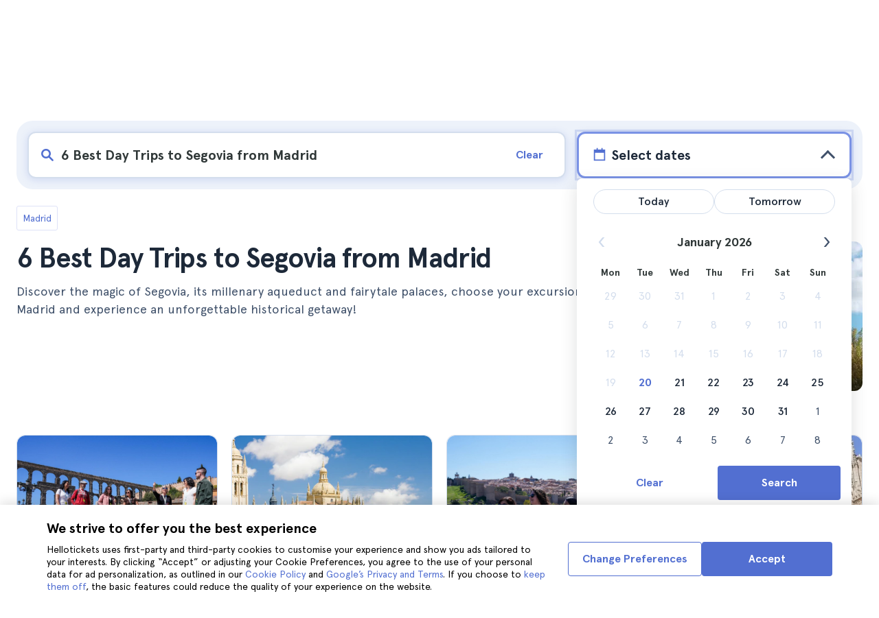

--- FILE ---
content_type: text/html; charset=utf-8
request_url: https://www.hellotickets.com/spain/madrid/segovia-day-trips-from-madrid/sc-121-1006?pa=1935&disabledAliasRedirect=%7B%22redirectReasons%22:%5B%22available%22%5D%7D
body_size: 131461
content:
<!doctype html>
<html data-n-head-ssr lang="en" data-n-head="%7B%22lang%22:%7B%22ssr%22:%22en%22%7D%7D">
  <head >
    <meta data-n-head="ssr" charset="utf-8"><meta data-n-head="ssr" http-equiv="X-UA-Compatible" content="IE=edge"><meta data-n-head="ssr" http-equiv="Accept-CH" content="DPR"><meta data-n-head="ssr" name="google" content="notranslate"><meta data-n-head="ssr" name="viewport" content="width=device-width, initial-scale=1.0"><meta data-n-head="ssr" name="theme-color" content="#526fd1"><meta data-n-head="ssr" name="msapplication-TileColor" content="#FFFFFF"><meta data-n-head="ssr" name="msapplication-TileImage" content="https://static.hellotickets.com/helloticketswebconfig/favicons/favicon-ht-144.3550d9c53f6.png"><meta data-n-head="ssr" name="msapplication-config" content="https://static.hellotickets.com/helloticketswebconfig/favicons/browserconfig.8221dfb6a367.xml"><meta data-n-head="ssr" name="robots" content="max-image-preview:large"><meta data-n-head="ssr" data-hid="googleSiteVerification" name="google-site-verification" content="XpTfkcUj4RkGgES-qPyI6MBtwHqecutrphwisGiYc0w"><meta data-n-head="ssr" data-hid="title" name="title" content="6 Best Day Trips to Segovia from Madrid - Hellotickets"><meta data-n-head="ssr" data-hid="description" name="description" content="Madrid ll➨ 6 Best Day Trips to Segovia from Madrid. Browse the best there is to do in Madrid, handpicked by the Hellotickets team. Start your memories here!"><meta data-n-head="ssr" data-hid="og:url" property="og:url" content="https://www.hellotickets.com/spain/madrid/segovia-day-trips-from-madrid/sc-121-1006"><meta data-n-head="ssr" data-hid="og:title" property="og:title" content="6 Best Day Trips to Segovia from Madrid"><meta data-n-head="ssr" data-hid="og:description" property="og:description" content="Madrid ll➨ 6 Best Day Trips to Segovia from Madrid. Browse the best there is to do in Madrid, handpicked by the Hellotickets team. Start your memories here!"><meta data-n-head="ssr" data-hid="og:image" property="og:image" content="https://res.cloudinary.com/hello-tickets/image/upload/c_limit,f_auto,q_auto,w_1300/v1613464062/ytam5xpoqocthwudhf6z.jpg"><meta data-n-head="ssr" data-hid="twitter:card" content="summary"><title>6 Best Day Trips to Segovia from Madrid - Hellotickets</title><link data-n-head="ssr" rel="icon" href="https://static.hellotickets.com/favicon/favicon.ico"><link data-n-head="ssr" rel="icon" type="image/svg+xml" href="https://static.hellotickets.com/favicon/favicon.svg"><link data-n-head="ssr" rel="apple-touch-icon" type="image/png" href="https://static.hellotickets.com/favicon/favicon-180.png"><link data-n-head="ssr" rel="preload" href="https://js.stripe.com/v3/" as="script"><link data-n-head="ssr" rel="dns-prefetch" href="https://fonts.googleapis.com"><link data-n-head="ssr" rel="dns-prefetch" href="https://www.googletagmanager.com"><link data-n-head="ssr" rel="dns-prefetch" href="https://res.cloudinary.com"><link data-n-head="ssr" rel="dns-prefetch" href="https://mc.yandex.ru"><link data-n-head="ssr" rel="dns-prefetch" href="https://static.hellotickets.com"><link data-n-head="ssr" data-hid="alternate-es-AR" id="alternate-es-AR" rel="alternate" hreflang="es-AR" href="https://www.hellotickets.com.ar/espana/madrid/excursiones-a-segovia-desde-madrid/sc-121-1006"><link data-n-head="ssr" data-hid="alternate-pt-BR" id="alternate-pt-BR" rel="alternate" hreflang="pt-BR" href="https://www.hellotickets.com.br/espanha/madrid/excursoes-a-segovia-partindo-de-madrid/sc-121-1006"><link data-n-head="ssr" data-hid="alternate-en-CA" id="alternate-en-CA" rel="alternate" hreflang="en-CA" href="https://www.hellotickets.ca/spain/madrid/segovia-day-trips-from-madrid/sc-121-1006"><link data-n-head="ssr" data-hid="alternate-es-CO" id="alternate-es-CO" rel="alternate" hreflang="es-CO" href="https://www.hellotickets.com.co/espana/madrid/excursiones-a-segovia-desde-madrid/sc-121-1006"><link data-n-head="ssr" data-hid="alternate-da" id="alternate-da" rel="alternate" hreflang="da" href="https://www.hellotickets.dk/spanien/madrid/segovia-dagsudflugter-fra-madrid/sc-121-1006"><link data-n-head="ssr" data-hid="alternate-de" id="alternate-de" rel="alternate" hreflang="de" href="https://www.hellotickets.de/spanien/madrid/segovia-tagesausfluge-ab-madrid/sc-121-1006"><link data-n-head="ssr" data-hid="alternate-es" id="alternate-es" rel="alternate" hreflang="es" href="https://www.hellotickets.es/espana/madrid/excursiones-a-segovia-desde-madrid/sc-121-1006"><link data-n-head="ssr" data-hid="alternate-fr" id="alternate-fr" rel="alternate" hreflang="fr" href="https://www.hellotickets.fr/espagne/madrid/excursions-a-segovie-depuis-madrid/sc-121-1006"><link data-n-head="ssr" data-hid="alternate-en-IN" id="alternate-en-IN" rel="alternate" hreflang="en-IN" href="https://www.hellotickets.co.in/spain/madrid/segovia-day-trips-from-madrid/sc-121-1006"><link data-n-head="ssr" data-hid="alternate-en-IE" id="alternate-en-IE" rel="alternate" hreflang="en-IE" href="https://www.hellotickets.ie/spain/madrid/segovia-day-trips-from-madrid/sc-121-1006"><link data-n-head="ssr" data-hid="alternate-it" id="alternate-it" rel="alternate" hreflang="it" href="https://www.hellotickets.it/spagna/madrid/escursioni-a-segozia-con-partenza-da-madrid/sc-121-1006"><link data-n-head="ssr" data-hid="alternate-en-MY" id="alternate-en-MY" rel="alternate" hreflang="en-MY" href="https://www.hellotickets.com.my/spain/madrid/segovia-day-trips-from-madrid/sc-121-1006"><link data-n-head="ssr" data-hid="alternate-es-MX" id="alternate-es-MX" rel="alternate" hreflang="es-MX" href="https://www.hellotickets.com.mx/espana/madrid/excursiones-a-segovia-desde-madrid/sc-121-1006"><link data-n-head="ssr" data-hid="alternate-nl" id="alternate-nl" rel="alternate" hreflang="nl" href="https://www.hellotickets.nl/spanje/madrid/segovia-dagtrips-vanuit-madrid/sc-121-1006"><link data-n-head="ssr" data-hid="alternate-no" id="alternate-no" rel="alternate" hreflang="no" href="https://www.hellotickets.no/spania/madrid/segovia-dagsturer-fra-madrid/sc-121-1006"><link data-n-head="ssr" data-hid="alternate-de-AT" id="alternate-de-AT" rel="alternate" hreflang="de-AT" href="https://www.hellotickets.at/spanien/madrid/segovia-tagesausfluge-ab-madrid/sc-121-1006"><link data-n-head="ssr" data-hid="alternate-pl" id="alternate-pl" rel="alternate" hreflang="pl" href="https://www.hellotickets.pl/hiszpania/madryt/segovia-wycieczki-dziennie-z-madrytu/sc-121-1006"><link data-n-head="ssr" data-hid="alternate-pt" id="alternate-pt" rel="alternate" hreflang="pt" href="https://www.hellotickets.pt/espanha/madrid/excursoes-a-segovia-partindo-de-madrid/sc-121-1006"><link data-n-head="ssr" data-hid="alternate-de-CH" id="alternate-de-CH" rel="alternate" hreflang="de-CH" href="https://www.hellotickets.ch/spanien/madrid/segovia-tagesausfluge-ab-madrid/sc-121-1006"><link data-n-head="ssr" data-hid="alternate-en-SG" id="alternate-en-SG" rel="alternate" hreflang="en-SG" href="https://www.hellotickets.com.sg/spain/madrid/segovia-day-trips-from-madrid/sc-121-1006"><link data-n-head="ssr" data-hid="alternate-fi" id="alternate-fi" rel="alternate" hreflang="fi" href="https://www.hellotickets.fi/espanja/madrid/segovia-paivaretket-madridista/sc-121-1006"><link data-n-head="ssr" data-hid="alternate-sv" id="alternate-sv" rel="alternate" hreflang="sv" href="https://www.hellotickets.se/spanien/madrid/segovia-dagsresor-fran-madrid/sc-121-1006"><link data-n-head="ssr" data-hid="alternate-tr" id="alternate-tr" rel="alternate" hreflang="tr" href="https://www.hellotickets.com.tr/ispanya/madrid/segovia-gun-turlari-madridden/sc-121-1006"><link data-n-head="ssr" data-hid="alternate-en-AE" id="alternate-en-AE" rel="alternate" hreflang="en-AE" href="https://www.hellotickets.ae/spain/madrid/segovia-day-trips-from-madrid/sc-121-1006"><link data-n-head="ssr" data-hid="alternate-en-GB" id="alternate-en-GB" rel="alternate" hreflang="en-GB" href="https://www.hellotickets.com/en-en/spain/madrid/segovia-day-trips-from-madrid/sc-121-1006"><link data-n-head="ssr" data-hid="alternate-en" id="alternate-en" rel="alternate" hreflang="en" href="https://www.hellotickets.com/spain/madrid/segovia-day-trips-from-madrid/sc-121-1006"><link data-n-head="ssr" data-hid="alternate-ko" id="alternate-ko" rel="alternate" hreflang="ko" href="https://www.hellotickets.co.kr/spain/madrid/segovia-day-trips-from-madrid/sc-121-1006"><link data-n-head="ssr" data-hid="alternate-ja" id="alternate-ja" rel="alternate" hreflang="ja" href="https://www.hellotickets.jp/spain/madrid/segovia-day-trips-from-madrid/sc-121-1006"><link data-n-head="ssr" data-hid="canonical" rel="canonical" href="https://www.hellotickets.com/spain/madrid/segovia-day-trips-from-madrid/sc-121-1006"><script data-n-head="ssr" data-hid="userEmail" type="text/javascript">
      function validateEmail(email) {
        const input = document.createElement('input');
        input.type = 'email';
        input.value = email;
        return input.checkValidity();
      }
      
      try {
        var user_email = localStorage.getItem('en_US_user_email') || '';
        user_email = validateEmail(user_email) ? user_email : '';
      } catch (e) {
        user_email = '';
      }

          window.dataLayer = window.dataLayer || [];
          window.dataLayer.push({ userEmail: user_email });
        </script><script data-n-head="ssr" data-hid="sift" type="text/javascript">
      var _user_id = '';
      var _session_id = '';
      try{
        _user_id = localStorage.getItem('last_buyer_email') || '';
        _session_id = '37e1ee41-f5de-11f0-8dd0-4af0d01d4396';
      } catch (e){}
        var _sift = window._sift = window._sift || [];
        _sift.push(['_setAccount', '652f92f008']);
        _sift.push(['_setUserId', _user_id]);
        _sift.push(['_setSessionId', _session_id]);
        _sift.push(['_trackPageview']);

       (function() {
         function ls() {
           var e = document.createElement('script');
           e.src = 'https://cdn.sift.com/s.js';
           document.body.appendChild(e);
         }
         if (window.attachEvent) {
           window.attachEvent('onload', ls);
         } else {
           window.addEventListener('load', ls, false);
         }
       })();</script><script data-n-head="ssr" data-hid="chromium_blink_bug" async></script><script data-n-head="ssr" data-hid="BCSnippet" type="application/ld+json" charset="utf-8">{"@context":"https://schema.org","@type":"BreadcrumbList","itemListElement":[{"@type":"ListItem","position":1,"name":"Madrid","item":"https://www.hellotickets.com/spain/madrid/c-121"},{"@type":"ListItem","position":2,"name":"6 Best Day Trips to Segovia from Madrid"}]}</script><script data-n-head="ssr" data-hid="articleSnippet" type="application/ld+json" charset="utf-8">{"@context":"https://schema.org","@type":"Article","headline":"6 Best Day Trips to Segovia from Madrid","description":"Just to see the imposing aqueduct makes Segovia worth visiting, but if you can also sample its exquisite cuisine, there's no question about it.","image":["https://res.cloudinary.com/hello-tickets/image/upload/ar_1:1,c_fill,f_auto,q_auto,w_800/v1613464062/ytam5xpoqocthwudhf6z.jpg","https://res.cloudinary.com/hello-tickets/image/upload/ar_1:1,c_fill,f_auto,q_auto,w_800/v1613464062/ytam5xpoqocthwudhf6z.jpg","https://res.cloudinary.com/hello-tickets/image/upload/ar_16:9,c_fill,f_auto,q_auto,w_800/v1613464062/ytam5xpoqocthwudhf6z.jpg","https://res.cloudinary.com/hello-tickets/image/upload/ar_4:3,c_fill,f_auto,q_auto,w_800/v1613464062/ytam5xpoqocthwudhf6z.jpg"],"publisher":{"@type":"Organization","name":"Hellotickets","logo":{"@type":"ImageObject","url":"https://static.hellotickets.com/logo/hellotickets-logo.svg"},"sameAs":["https://www.facebook.com/Hellotickets-196515730752792/","https://x.com/hello_tickets","https://www.instagram.com/hello_tickets/"]},"author":{"@type":"Person","name":"Ana Caballero"},"mainEntityOfPage":"https://www.hellotickets.com/spain/madrid/segovia-day-trips-from-madrid/sc-121-1006","datePublished":"2019-10-02T17:00:01Z","dateModified":"2025-11-05T22:38:05.654524Z"}</script><script data-n-head="ssr" data-hid="dataLayer-subcategoryInfo" type="text/javascript">window.dataLayer = window.dataLayer || []; 
window.dataLayer.push(...[{"cityId":121,"cityName":"Madrid","subcategoryId":1006,"subcategoryName":"6 Best Day Trips to Segovia from Madrid"}]);</script><script data-n-head="ssr" data-hid="googleTagManager" type="text/javascript">(function(w,d,s,l,i){w[l]=w[l]||[];w[l].push({'gtm.start':
        new Date().getTime(),event:'gtm.js'});var f=d.getElementsByTagName(s)[0],
        j=d.createElement(s),dl=l!='dataLayer'?'&l='+l:'';j.async=true;j.src=
        'https://www.googletagmanager.com/gtm.js?id='+i+dl;f.parentNode.insertBefore(j,f);
        })(window,document,'script','dataLayer','GTM-TGC92D9');</script><link rel="preload" href="https://static.hellotickets.com/nuxt/client/js/a/c0e085283e92818678b2.js" as="script"><link rel="preload" href="https://static.hellotickets.com/nuxt/client/js/c/9babfddd0c2db071605c.js" as="script"><link rel="preload" href="https://static.hellotickets.com/nuxt/client/js/c/644c09b92c79f2ff8b98.js" as="script"><link rel="preload" href="https://static.hellotickets.com/nuxt/client/js/c/e0a2723ba9ebca0b7641.js" as="script"><link rel="preload" href="https://static.hellotickets.com/nuxt/client/js/c/bbb2f17f78988307edd7.js" as="script"><link rel="preload" href="https://static.hellotickets.com/nuxt/client/js/c/32de47c5403319d31aab.js" as="script"><link rel="preload" href="https://static.hellotickets.com/nuxt/client/js/c/cc7589d05262ffe561b0.js" as="script"><link rel="preload" href="https://static.hellotickets.com/nuxt/client/js/c/3f83015f53d1181af109.js" as="script"><link rel="preload" href="https://static.hellotickets.com/nuxt/client/js/c/a021d4b121e8fecf908b.js" as="script"><link rel="preload" href="https://static.hellotickets.com/nuxt/client/js/c/3a7185cbd18fc9d105da.js" as="script"><style data-vue-ssr-id="95df74ca:0 4b0b58be:0 6a8a0ec0:0 f843927c:0 5046d12a:0 76e475cc:0 ce526278:0 10d8afb1:0 7e208aa2:0 7a7f2382:0 72a1c822:0 6d967342:0 0de04f00:0 d125759e:0 176219ee:0 36ed0168:0 5eaa5931:0 74723bd1:0 63c7eb9c:0 11e5aed4:0 57766c26:0 c647cf48:0 5e6a410e:0 c0274d8e:0 31c4952c:0 1a06f8e9:0 d6171b30:0 34da1144:0 2f88a267:0 4f4a3d68:0 5e418ac9:0 1b0116f6:0 2614e698:0 28c7c6fd:0 4501cb33:0 585a121a:0 f388b052:0 4b995701:0 fac22ac0:0 31fb15f1:0 4546627c:0 7dd5591d:0 4b19a3c9:0 dc8da9f0:0 1a567446:0">body,html{font-family:"Apercu Pro",BlinkMacSystemFont,-apple-system,"Segoe UI","Roboto","Helvetica","Arial",sans-serif;height:100%;margin:0;min-height:100%}*,:after,:before{box-sizing:border-box}*{border:0;margin:0;outline:none;padding:0;-webkit-font-smoothing:antialiased;-moz-osx-font-smoothing:grayscale}button,input,select,textarea{font-family:"Apercu Pro",BlinkMacSystemFont,-apple-system,"Segoe UI","Roboto","Helvetica","Arial",sans-serif}button{cursor:pointer}p{margin:0 0 10px}a{-webkit-text-decoration:none;text-decoration:none;transition:.5s}.user-form a,a:hover{-webkit-text-decoration:underline;text-decoration:underline}.user-form a{color:#2f4366}.highlight-link{cursor:pointer;transition:.5s}.highlight-link:hover{box-shadow:inset 0 0 100px 100px hsla(0,0%,100%,.15);-webkit-text-decoration:underline;text-decoration:underline}input[type=search]{-webkit-appearance:none;-moz-appearance:none;appearance:none}.container{box-sizing:border-box;margin:0;padding:0 16px;position:relative;width:100%}.container--header{padding:0}@media only screen and (min-device-width:600px),only screen and (min-device-width:801px){.container{margin:0;padding:0 40px}.container--header{padding:0 24px}}@media (min-width:1024px){.container{margin:auto;max-width:1368px;padding:0 84px}.container--header{padding:0 24px}}.container-product{box-sizing:border-box;padding-left:16px;padding-right:16px;position:relative;width:100%}@media (min-width:768px){.container-product{margin-left:auto;margin-right:auto;max-width:768px;padding-left:32px;padding-right:32px}}@media (min-width:1280px){.container-product{max-width:1168px;padding-left:0;padding-right:0}}.visually-hidden{border:0;clip-path:inset(100%);height:1px;margin:-1px;padding:0;position:absolute;white-space:nowrap;width:1px;clip:rect(0 0 0 0);overflow:hidden}.overflow-hidden{overflow:hidden}
@keyframes spinner{to{transform:rotate(1turn)}}.page-spinner{color:transparent!important;min-height:30px;min-width:30px;position:relative}.page-spinner:before{content:"Loading…";height:24px;left:50%;margin-left:-13px;margin-top:-13px;position:absolute;top:50%;width:24px;z-index:99}.page-spinner:not(:required):before{animation:spinner .6s linear infinite;-webkit-animation:spinner .6s linear infinite;border:2px solid #ccc;border-radius:50%;border-top-color:#4a90e2;content:""}
@font-face{font-display:swap;font-family:"Apercu Pro";font-style:normal;font-weight:400;src:url(https://static.hellotickets.com/nuxt/client/fonts/755c6c7.woff2) format("woff2"),url(https://static.hellotickets.com/nuxt/client/fonts/5e040bd.woff) format("woff"),url(https://static.hellotickets.com/nuxt/client/fonts/c4eb433.otf) format("opentype")}@font-face{font-display:swap;font-family:"Apercu Pro";font-style:italic;font-weight:400;src:url(https://static.hellotickets.com/nuxt/client/fonts/0651fac.woff2) format("woff2"),url(https://static.hellotickets.com/nuxt/client/fonts/c0886b0.woff) format("woff"),url(https://static.hellotickets.com/nuxt/client/fonts/c322b13.otf) format("opentype")}@font-face{font-display:swap;font-family:"Apercu Pro";font-style:normal;font-weight:500;src:url(https://static.hellotickets.com/nuxt/client/fonts/e00cdf5.woff2) format("woff2"),url(https://static.hellotickets.com/nuxt/client/fonts/340d913.woff) format("woff"),url(https://static.hellotickets.com/nuxt/client/fonts/fe2cfa1.otf) format("opentype")}@font-face{font-display:swap;font-family:"Apercu Pro";font-style:normal;font-weight:700;src:url(https://static.hellotickets.com/nuxt/client/fonts/ab52662.woff2) format("woff2"),url(https://static.hellotickets.com/nuxt/client/fonts/768c85a.woff) format("woff"),url(https://static.hellotickets.com/nuxt/client/fonts/f02e300.otf) format("opentype")}@font-face{font-display:swap;font-family:"Apercu Pro";font-style:italic;font-weight:700;src:url(https://static.hellotickets.com/nuxt/client/fonts/a5d1c15.woff2) format("woff2"),url(https://static.hellotickets.com/nuxt/client/fonts/9c6a24e.woff) format("woff"),url(https://static.hellotickets.com/nuxt/client/fonts/8d6e0db.otf) format("opentype")}@font-face{font-display:swap;font-family:"Apercu Pro";font-style:normal;font-weight:800;src:url(https://static.hellotickets.com/nuxt/client/fonts/189844d.woff2) format("woff2"),url(https://static.hellotickets.com/nuxt/client/fonts/54209fd.woff) format("woff"),url(https://static.hellotickets.com/nuxt/client/fonts/746795d.otf) format("opentype")}
@font-face{font-display:block;font-family:"ht-icons";font-style:normal;font-weight:400;src:url(https://static.hellotickets.com/nuxt/client/fonts/b62c6a0.eot);src:url(https://static.hellotickets.com/nuxt/client/fonts/b62c6a0.eot#iefix) format("embedded-opentype"),url(https://static.hellotickets.com/nuxt/client/fonts/db78b55.woff2) format("woff2"),url(https://static.hellotickets.com/nuxt/client/fonts/cbc042d.ttf) format("truetype"),url(https://static.hellotickets.com/nuxt/client/fonts/6cf67c6.woff) format("woff"),url(https://static.hellotickets.com/nuxt/client/img/ht_icons.2ae682b.svg#ht-icons) format("svg")}[class*=" icon-"],[class^=icon-]{font-family:"ht-icons"!important;speak:none;font-feature-settings:normal;font-style:normal;font-variant:normal;font-weight:400;line-height:1;text-transform:none;-webkit-font-smoothing:antialiased;-moz-osx-font-smoothing:grayscale}.icon-point-mark:before{content:"\e92b"}.icon-traveller:before{content:"\e94f"}.icon-tip:before{content:"\e950"}.icon-phone:before{content:"\e951"}.icon-car:before{content:"\e952"}.icon-chair:before{content:"\e953"}.icon-helicopter:before{content:"\e955"}.icon-camera:before{content:"\e956"}.icon-ticket:before{content:"\e957"}.icon-meals:before{content:"\e94c"}.icon-accommodation:before{content:"\e94d"}.icon-credit-card:before{content:"\e94b"}.icon-plane:before{content:"\e94a"}.icon-question-mark:before{content:"\e949"}.icon-chat:before{content:"\e946"}.icon-circle-tick:before{content:"\e948"}.icon-info:before{content:"\e944"}.icon-trash:before{content:"\e945"}.icon-duck:before{content:"\e915"}.icon-top:before{content:"\e914"}.icon-user-box:before{content:"\e947"}.icon-arrow:before{content:"\e900"}.icon-bag:before{content:"\e901"}.icon-bridge:before{content:"\e902"}.icon-buildings:before{content:"\e903"}.icon-bus:before{content:"\e904"}.icon-cactus:before{content:"\e905"}.icon-calendar:before{content:"\e906"}.icon-circle-arrow:before{content:"\e907"}.icon-city:before{content:"\e908"}.icon-clock:before{content:"\e909"}.icon-close:before{content:"\e90a"}.icon-cocktail:before{content:"\e90b"}.icon-coliseum:before{content:"\e90c"}.icon-conversation:before{content:"\e90d"}.icon-creditcard:before{content:"\e90e"}.icon-cruissers:before{content:"\e90f"}.icon-cutlery:before{content:"\e910"}.icon-disneyland:before{content:"\e911"}.icon-drop-down-of:before{content:"\e912"}.icon-drop-down-on:before{content:"\e913"}.icon-fb:before{content:"\e916"}.icon-flag:before{content:"\e917"}.icon-font:before{content:"\e918"}.icon-gaudi:before{content:"\e919"}.icon-gondola:before{content:"\e91a"}.icon-google:before{content:"\e91b"}.icon-grand-canyon:before{content:"\e91c"}.icon-hat:before{content:"\e91d"}.icon-home:before{content:"\e91e"}.icon-instagram:before{content:"\e91f"}.icon-jail:before{content:"\e920"}.icon-less:before{content:"\e921"}.icon-light:before{content:"\e922"}.icon-lighter:before{content:"\e923"}.icon-list:before{content:"\e924"}.icon-locker:before{content:"\e925"}.icon-logo:before{content:"\e926"}.icon-fair-ferris-wheel:before{content:"\e927"}.icon-palm-tree:before{content:"\e928"}.icon-picture:before{content:"\e929"}.icon-plus:before{content:"\e92a"}.icon-point:before{content:"\e92c"}.icon-river-boat:before{content:"\e92d"}.icon-route:before{content:"\e92e"}.icon-sagrada-familia:before{content:"\e92f"}.icon-sailboat:before{content:"\e930"}.icon-searcher:before{content:"\e931"}.icon-slider-left:before{content:"\e932"}.icon-slider-right:before{content:"\e933"}.icon-speaker:before{content:"\e934"}.icon-speedboat:before{content:"\e935"}.icon-sport:before{content:"\e936"}.icon-star:before{content:"\e937"}.icon-tag:before{content:"\e938"}.icon-theatre:before{content:"\e939"}.icon-tick:before{content:"\e93a"}.icon-tickets:before{content:"\e93b"}.icon-tours:before{content:"\e93c"}.icon-transfer:before{content:"\e93d"}.icon-twitter:before{content:"\e93e"}.icon-user:before{content:"\e93f"}.icon-users:before{content:"\e940"}.icon-vatican:before{content:"\e941"}.icon-warning:before{content:"\e942"}.icon-wine:before{content:"\e943"}.icon-red-cancel:before{color:#e67c7c;content:"\e94e"}.icon-yellow-star:before{color:#ddd43a;content:"\e954"}
*,:after,:before{--tw-border-spacing-x:0;--tw-border-spacing-y:0;--tw-translate-x:0;--tw-translate-y:0;--tw-rotate:0;--tw-skew-x:0;--tw-skew-y:0;--tw-scale-x:1;--tw-scale-y:1;--tw-pan-x: ;--tw-pan-y: ;--tw-pinch-zoom: ;--tw-scroll-snap-strictness:proximity;--tw-gradient-from-position: ;--tw-gradient-via-position: ;--tw-gradient-to-position: ;--tw-ordinal: ;--tw-slashed-zero: ;--tw-numeric-figure: ;--tw-numeric-spacing: ;--tw-numeric-fraction: ;--tw-ring-inset: ;--tw-ring-offset-width:0px;--tw-ring-offset-color:#fff;--tw-ring-color:rgba(59,130,246,.5);--tw-ring-offset-shadow:0 0 transparent;--tw-ring-shadow:0 0 transparent;--tw-shadow:0 0 transparent;--tw-shadow-colored:0 0 transparent;--tw-blur: ;--tw-brightness: ;--tw-contrast: ;--tw-grayscale: ;--tw-hue-rotate: ;--tw-invert: ;--tw-saturate: ;--tw-sepia: ;--tw-drop-shadow: ;--tw-backdrop-blur: ;--tw-backdrop-brightness: ;--tw-backdrop-contrast: ;--tw-backdrop-grayscale: ;--tw-backdrop-hue-rotate: ;--tw-backdrop-invert: ;--tw-backdrop-opacity: ;--tw-backdrop-saturate: ;--tw-backdrop-sepia: ;--tw-contain-size: ;--tw-contain-layout: ;--tw-contain-paint: ;--tw-contain-style: }::backdrop{--tw-border-spacing-x:0;--tw-border-spacing-y:0;--tw-translate-x:0;--tw-translate-y:0;--tw-rotate:0;--tw-skew-x:0;--tw-skew-y:0;--tw-scale-x:1;--tw-scale-y:1;--tw-pan-x: ;--tw-pan-y: ;--tw-pinch-zoom: ;--tw-scroll-snap-strictness:proximity;--tw-gradient-from-position: ;--tw-gradient-via-position: ;--tw-gradient-to-position: ;--tw-ordinal: ;--tw-slashed-zero: ;--tw-numeric-figure: ;--tw-numeric-spacing: ;--tw-numeric-fraction: ;--tw-ring-inset: ;--tw-ring-offset-width:0px;--tw-ring-offset-color:#fff;--tw-ring-color:rgba(59,130,246,.5);--tw-ring-offset-shadow:0 0 transparent;--tw-ring-shadow:0 0 transparent;--tw-shadow:0 0 transparent;--tw-shadow-colored:0 0 transparent;--tw-blur: ;--tw-brightness: ;--tw-contrast: ;--tw-grayscale: ;--tw-hue-rotate: ;--tw-invert: ;--tw-saturate: ;--tw-sepia: ;--tw-drop-shadow: ;--tw-backdrop-blur: ;--tw-backdrop-brightness: ;--tw-backdrop-contrast: ;--tw-backdrop-grayscale: ;--tw-backdrop-hue-rotate: ;--tw-backdrop-invert: ;--tw-backdrop-opacity: ;--tw-backdrop-saturate: ;--tw-backdrop-sepia: ;--tw-contain-size: ;--tw-contain-layout: ;--tw-contain-paint: ;--tw-contain-style: }.ht-pointer-events-auto{pointer-events:auto}.ht-fixed{position:fixed}.ht-relative{position:relative}.ht-left-0{left:0}.ht-left-1\/2{left:50%}.ht-top-0{top:0}.ht-z-\[100\]{z-index:100}.ht-z-\[9999\]{z-index:9999}.ht-mt-1{margin-top:.25rem}.ht-mt-3{margin-top:.75rem}.ht-mt-4{margin-top:1rem}.ht-mt-6{margin-top:1.5rem}.ht-mt-\[2px\]{margin-top:2px}.ht-mt-auto{margin-top:auto}.ht-line-clamp-1{-webkit-line-clamp:1}.ht-line-clamp-1,.ht-line-clamp-2{display:-webkit-box;overflow:hidden;-webkit-box-orient:vertical}.ht-line-clamp-2{-webkit-line-clamp:2}.ht-flex{display:flex}.ht-grid{display:grid}.ht-h-\[80px\]{height:80px}.ht-h-\[88px\]{height:88px}.ht-h-full{height:100%}.ht-w-\[104px\]{width:104px}.ht-w-\[140px\]{width:140px}.ht-w-\[40px\]{width:40px}.ht-w-full{width:100%}.ht-flex-1{flex:1 1 0%}.ht-flex-shrink-0{flex-shrink:0}.-ht-translate-x-1\/2{--tw-translate-x:-50%;transform:translate(-50%,var(--tw-translate-y)) rotate(var(--tw-rotate)) skewX(var(--tw-skew-x)) skewY(var(--tw-skew-y)) scaleX(var(--tw-scale-x)) scaleY(var(--tw-scale-y));transform:translate(var(--tw-translate-x),var(--tw-translate-y)) rotate(var(--tw-rotate)) skewX(var(--tw-skew-x)) skewY(var(--tw-skew-y)) scaleX(var(--tw-scale-x)) scaleY(var(--tw-scale-y))}@keyframes ht-spin{to{transform:rotate(1turn)}}.ht-animate-spin{animation:ht-spin 1s linear infinite}.ht-cursor-pointer{cursor:pointer}.ht-select-none{-webkit-user-select:none;-moz-user-select:none;user-select:none}.ht-list-none{list-style-type:none}.ht-grid-cols-\[repeat\(auto-fit\,minmax\(94px\,1fr\)\)\]{grid-template-columns:repeat(auto-fit,minmax(94px,1fr))}.ht-flex-row{flex-direction:row}.ht-flex-row-reverse{flex-direction:row-reverse}.ht-flex-col{flex-direction:column}.ht-flex-col-reverse{flex-direction:column-reverse}.ht-flex-wrap{flex-wrap:wrap}.ht-items-start{align-items:flex-start}.ht-items-center{align-items:center}.ht-justify-center{justify-content:center}.ht-justify-between{justify-content:space-between}.ht-gap-0\.5{gap:.125rem}.ht-gap-1{gap:.25rem}.ht-gap-2{gap:.5rem}.ht-gap-4{gap:1rem}.ht-overflow-hidden{overflow:hidden}.ht-whitespace-nowrap{white-space:nowrap}.ht-rounded{border-radius:.25rem}.ht-rounded-lg{border-radius:.5rem}.ht-rounded-md{border-radius:.375rem}.ht-border{border-width:1px}.ht-border-b{border-bottom-width:1px}.ht-border-t{border-top-width:1px}.ht-border-solid{border-style:solid}.ht-border-primary{--tw-border-opacity:1;border-color:#d4deed;border-color:rgba(212,222,237,var(--tw-border-opacity,1))}.ht-border-system-blue{--tw-border-opacity:1;border-color:#526fd1;border-color:rgba(82,111,209,var(--tw-border-opacity,1))}.ht-bg-black\/50{background-color:rgba(0,0,0,.5)}.ht-bg-gray-100{--tw-bg-opacity:1;background-color:#edf2fa;background-color:rgba(237,242,250,var(--tw-bg-opacity,1))}.ht-bg-primary{--tw-bg-opacity:1;background-color:#f7f9fd;background-color:rgba(247,249,253,var(--tw-bg-opacity,1))}.ht-bg-white{--tw-bg-opacity:1;background-color:#fff;background-color:rgba(255,255,255,var(--tw-bg-opacity,1))}.ht-bg-yellow-300{--tw-bg-opacity:1;background-color:#f7dca2;background-color:rgba(247,220,162,var(--tw-bg-opacity,1))}.ht-object-contain{-o-object-fit:contain;object-fit:contain}.ht-object-cover{-o-object-fit:cover;object-fit:cover}.ht-p-4{padding:1rem}.ht-px-2{padding-left:.5rem;padding-right:.5rem}.ht-px-3{padding-left:.75rem;padding-right:.75rem}.ht-px-4{padding-left:1rem;padding-right:1rem}.ht-px-5{padding-left:1.25rem;padding-right:1.25rem}.ht-py-0\.5{padding-bottom:.125rem;padding-top:.125rem}.ht-py-2{padding-bottom:.5rem;padding-top:.5rem}.ht-py-4{padding-bottom:1rem;padding-top:1rem}.ht-py-6{padding-bottom:1.5rem;padding-top:1.5rem}.ht-pb-2{padding-bottom:.5rem}.ht-pb-\[3px\]{padding-bottom:3px}.ht-pl-\[1px\]{padding-left:1px}.ht-pr-0\.5{padding-right:.125rem}.ht-pt-1{padding-top:.25rem}.ht-pt-2{padding-top:.5rem}.ht-pt-4{padding-top:1rem}.ht-text-center{text-align:center}.ht-text-right{text-align:right}.ht-text-base{font-size:16px;line-height:22px}.ht-text-sm{font-size:.875rem;line-height:1.25rem}.ht-text-xs{font-size:.75rem;line-height:1rem}.ht-text-xxs{font-size:10px;line-height:12px}.ht-font-bold{font-weight:700}.ht-font-extrabold{font-weight:800}.ht-font-medium{font-weight:500}.ht-font-normal{font-weight:400}.ht-leading-6{line-height:1.5rem}.ht-text-black{--tw-text-opacity:1;color:#000;color:rgba(0,0,0,var(--tw-text-opacity,1))}.ht-text-green-600{--tw-text-opacity:1;color:#25812c;color:rgba(37,129,44,var(--tw-text-opacity,1))}.ht-text-primary{--tw-text-opacity:1;color:#1d2939;color:rgba(29,41,57,var(--tw-text-opacity,1))}.ht-text-secondary{--tw-text-opacity:1;color:#41526b;color:rgba(65,82,107,var(--tw-text-opacity,1))}.ht-text-system-blue{--tw-text-opacity:1;color:#526fd1;color:rgba(82,111,209,var(--tw-text-opacity,1))}.ht-transition-colors{transition-duration:.15s;transition-property:color,background-color,border-color,text-decoration-color,fill,stroke;transition-timing-function:cubic-bezier(.4,0,.2,1)}.ht-duration-200{transition-duration:.2s}.hover\:ht-border-system-blue:hover{--tw-border-opacity:1;border-color:#526fd1;border-color:rgba(82,111,209,var(--tw-border-opacity,1))}.hover\:ht-bg-gray-100:hover{--tw-bg-opacity:1;background-color:#edf2fa;background-color:rgba(237,242,250,var(--tw-bg-opacity,1))}.hover\:ht-bg-primary:hover{--tw-bg-opacity:1;background-color:#f7f9fd;background-color:rgba(247,249,253,var(--tw-bg-opacity,1))}.hover\:ht-text-system-blue:hover{--tw-text-opacity:1;color:#526fd1;color:rgba(82,111,209,var(--tw-text-opacity,1))}@media (min-width:768px){.md\:ht-mt-0{margin-top:0}.md\:ht-h-\[100px\]{height:100px}.md\:ht-w-\[140px\]{width:140px}.md\:ht-w-full{width:100%}.md\:ht-max-w-5{max-width:1.25rem}.md\:ht-max-w-56{max-width:14rem}.md\:ht-grid-cols-\[repeat\(auto-fit\2c minmax\(94px\2c 94px\)\)\]{grid-template-columns:repeat(auto-fit,minmax(94px,94px))}.md\:ht-flex-col{flex-direction:column}.md\:ht-flex-col-reverse{flex-direction:column-reverse}.md\:ht-items-end{align-items:flex-end}.md\:ht-justify-between{justify-content:space-between}.md\:ht-gap-4{gap:1rem}.md\:ht-border-t-0{border-top-width:0}.md\:ht-px-6{padding-left:1.5rem;padding-right:1.5rem}.md\:ht-pb-4{padding-bottom:1rem}.md\:ht-pl-6{padding-left:1.5rem}.md\:ht-pr-6{padding-right:1.5rem}.md\:ht-pt-4{padding-top:1rem}.md\:ht-pt-\[3px\]{padding-top:3px}.md\:ht-text-right{text-align:right}.md\:ht-text-base{font-size:16px;line-height:22px}.md\:ht-text-lg{font-size:1.125rem;line-height:1.75rem}.md\:ht-text-sm{font-size:.875rem;line-height:1.25rem}.md\:ht-font-bold{font-weight:700}.md\:ht-leading-6{line-height:1.5rem}.md\:ht-leading-\[24px\]{line-height:24px}.md\:ht-leading-\[26px\]{line-height:26px}.md\:ht-leading-\[28px\]{line-height:28px}}
.nuxt-progress{background-color:#4a90e2;height:2px;left:0;opacity:1;position:fixed;right:0;top:0;transition:width .1s,opacity .4s;width:0;z-index:999999}.nuxt-progress.nuxt-progress-notransition{transition:none}.nuxt-progress-failed{background-color:red}
.wrapper[data-v-56a4f47f]{display:flex;flex-direction:column;min-height:100vh}
.page-spinner[data-v-5d86fde6]{background:hsla(0,0%,100%,.6);height:100%;position:fixed;width:100%;z-index:1000}.page-spinner[data-v-5d86fde6]:before{z-index:1001}
.header[data-v-2266966c]{background-color:#526fd1;transition:background-color .3s ease;z-index:11}.header--sticky[data-v-2266966c]{position:sticky;top:-100px;transition:top .5s;z-index:2003}.header--sticky-active[data-v-2266966c]{top:0}.header__nav[data-v-2266966c]{align-items:center;display:flex}.header__banner-agreement[data-v-2266966c]{padding:8px 16px 0}.header__logo[data-v-2266966c]{display:block;padding:23px 16px}.header__logo-img[data-v-2266966c]{display:block;height:18px;width:140px}.header__input-search[data-v-2266966c]{display:none}.header__input-search.input-search--opened[data-v-2266966c]{display:block}.header__user-nav[data-v-2266966c]{display:flex;list-style:none;margin:0 8px 0 auto;padding:0}.header__user-nav-item[data-v-2266966c]{align-items:center;display:flex;justify-content:center}.header__user-nav-item--help[data-v-2266966c]{display:none}.header__button[data-v-2266966c]{background-color:transparent;border:none;border-radius:0;display:flex;margin:0;padding:10px}.header__button[data-v-2266966c] .flag-with-name__img,.header__button[data-v-2266966c] .flag-with-name__img svg{height:16px;width:16px}.header__button[data-v-2266966c] .flag-with-name__name{color:#fff;display:block}.header__search-icon[data-v-2266966c]{height:16px;width:16px}.header__sign-in-button[data-v-2266966c]{color:#303838;display:flex;padding:10px;white-space:nowrap}.header__header__sign-in-img[data-v-2266966c]{height:16px;width:16px}.header--page-search .header__user-nav-item--search[data-v-2266966c],.header__sign-in-text[data-v-2266966c]{display:none}@media (min-width:768px){.header[data-v-2266966c]{padding:3px 16px}.header:not(.header--performance) .header__nav[data-v-2266966c]{margin:0 auto;max-width:1040px}.header__logo-img[data-v-2266966c]{height:20px;width:156px}.header__input-search[data-v-2266966c]{display:block;margin-right:16px;max-width:400px}.header__user-nav[data-v-2266966c]{margin-right:16px}.header__button[data-v-2266966c] .flag-with-name__img,.header__button[data-v-2266966c] .flag-with-name__img svg{height:24px;width:24px}.header__user-nav-item--search[data-v-2266966c]{display:none}.header__user-nav-item--help[data-v-2266966c]{display:flex}.header__help-button[data-v-2266966c]{align-items:center;display:flex;margin-right:12px;padding:12px}.header__help-text[data-v-2266966c]{display:none}.header__sign-in-button[data-v-2266966c]{align-items:center;border:1px solid #fff;border-radius:4px;color:#fff;display:flex;padding:10px 16px 8px 11px}.header__header__sign-in-img[data-v-2266966c]{margin-right:7px}.header__sign-in-text[data-v-2266966c]{display:block}.header--bq .header__nav[data-v-2266966c]{max-width:704px}.header--page-search[data-v-2266966c]{padding:3px 0}.header--page-search .header__input-search[data-v-2266966c]{display:none}}@media (min-width:1024px){.header[data-v-2266966c]{padding:3px 8px}.header:not(.header--performance) .header__nav[data-v-2266966c]{max-width:1232px}.header__button[data-v-2266966c]{padding:12px}.header__button[data-v-2266966c] .flag-with-name,.header__help-button[data-v-2266966c]{display:grid;grid-column-gap:8px;-moz-column-gap:8px;column-gap:8px}.header__help-button[data-v-2266966c]{grid-template-columns:24px 1fr}.header__help-button[data-v-2266966c],.header__help-button[data-v-2266966c]:active,.header__help-button[data-v-2266966c]:hover,.header__help-button[data-v-2266966c]:link,.header__help-button[data-v-2266966c]:visited,.header__sign-in-button[data-v-2266966c]:active,.header__sign-in-button[data-v-2266966c]:hover,.header__sign-in-button[data-v-2266966c]:link,.header__sign-in-button[data-v-2266966c]:visited{color:#fff;-webkit-text-decoration:none;text-decoration:none}.header__help-text[data-v-2266966c]{display:block}.header__input-search[data-v-2266966c]{display:block;margin-right:16px;max-width:400px}.header__input-search--ab-test[data-v-2266966c]{margin-right:50px}.header--page-search .header__logo[data-v-2266966c]{margin-right:8px}.header--page-search .header__input-search[data-v-2266966c]{display:block}.header--home .header__nav[data-v-2266966c]{max-width:1168px}.header--event .header__nav[data-v-2266966c]{max-width:1248px}.header--bq[data-v-2266966c],.header--product[data-v-2266966c]{padding:3px 16px}.header--bq .header__nav[data-v-2266966c],.header--product .header__nav[data-v-2266966c]{max-width:1200px}.header--city[data-v-2266966c],.header--page-search[data-v-2266966c]{padding:3px 16px}.header--city .header__nav[data-v-2266966c],.header--page-search .header__nav[data-v-2266966c]{max-width:1352px}.header--category[data-v-2266966c],.header--page-search[data-v-2266966c],.header--subcategory[data-v-2266966c]{padding:3px 8px}.header--category .header__nav[data-v-2266966c],.header--page-search .header__nav[data-v-2266966c],.header--subcategory .header__nav[data-v-2266966c]{max-width:1352px}}@media (min-width:1280px){.header__logo[data-v-2266966c]{margin-right:40px}.header__logo--ab-test[data-v-2266966c]{margin-right:30px}}@media (min-width:1425px){.header--page-search .header__logo[data-v-2266966c]{margin-right:40px}.header--event .header__nav[data-v-2266966c],.header--home .header__nav[data-v-2266966c]{max-width:1200px}}.header--color-transparent[data-v-2266966c]{background-color:transparent}.header--color-white[data-v-2266966c]{background-color:#fff;border-bottom:1px solid #d4deed}@media (min-width:768px){.header--color-white .header__sign-in-button[data-v-2266966c]{border:1px solid #41526b}}.header--color-white .header__banner-agreement[data-v-2266966c],.header--color-white .header__help-button[data-v-2266966c],.header--color-white .header__sign-in-button[data-v-2266966c],.header--color-white[data-v-2266966c] .flag-with-name__name{color:#41526b}@media (min-width:768px){.header--color-white[data-v-2266966c] .header__input-search .input-search__input{border:1px solid #dee2f7}}.header--color-white[data-v-2266966c] .header__header__help-img path,.header--color-white[data-v-2266966c] .header__header__sign-in-img path,.header--color-white[data-v-2266966c] .header__search-icon path{fill:#41526b}.header--color-white[data-v-2266966c] .header__logo-img path{fill:#526fd1}.header.header--lineup[data-v-2266966c]{padding:3px 0}.header.header--lineup .header__nav[data-v-2266966c]{max-width:1440px;padding:0 16px}@media (min-width:768px),only screen and (min-device-width:600px),only screen and (min-device-width:801px){.header.header--lineup .header__nav[data-v-2266966c]{padding:0 40px}}@media (min-width:1024px){.header.header--lineup .header__nav[data-v-2266966c]{padding:0 88px}}.header.header--lineup .header__user-nav[data-v-2266966c]{margin-right:0}.header.header--lineup .header__logo[data-v-2266966c]{margin-right:0;padding:23px 0}@media (min-width:768px){.header.header--lineup .header__logo[data-v-2266966c]{margin-right:56px}}
.agreement[data-v-64075868]{color:#fff;font-size:14px;line-height:20px}
.flag-with-name{display:grid;grid-template-columns:24px max-content;grid-column-gap:16px;align-items:center;-moz-column-gap:16px;column-gap:16px}.flag-with-name__img{height:24px;width:24px}.flag-with-name__name{font-size:12px;line-height:16px;margin:0}@media (min-width:1024px){.flag-with-name__name{font-size:16px;line-height:24px}}@media (max-width:768px){.flag-with-name{align-items:center;-moz-column-gap:8px;column-gap:8px;display:flex}}
.page-product-subcategory__headline-wrapper--without-markdown[data-v-5be5894e]{padding-bottom:24px}.page-subcategory__date-range[data-v-5be5894e]{margin:-74px 16px 0;position:relative}.breadcrumb-wrapper[data-v-5be5894e]{margin:24px 0 20px;padding:0 16px}.breadcrumb-wrapper--headline[data-v-5be5894e]{margin:24px 0 6px;padding:0 16px 10px}.product-line-list[data-v-5be5894e]{margin-bottom:80px}@media (max-width:655px){.product-line-list[data-v-5be5894e]{margin-bottom:70px}}.page-product-subcategory__tags[data-v-5be5894e]{margin:64px 0;padding:0 16px}@media only screen and (min-device-width:600px),only screen and (min-device-width:801px){.page-product-subcategory__headline-wrapper--without-markdown[data-v-5be5894e]{padding-bottom:32px}.page-subcategory__date-range[data-v-5be5894e]{border-radius:8px;margin:-52px 16px 0;padding:24px!important}.page-subcategory__date-range[data-v-5be5894e],.page-subcategory__date-range[data-v-5be5894e] .range-editor{-moz-column-gap:24px!important;column-gap:24px!important}.breadcrumb-wrapper[data-v-5be5894e]{margin:50px 0 24px;padding:0 16px}.breadcrumb-wrapper--headline[data-v-5be5894e]{margin:16px 32px 6px;padding:0 0 10px}.product-line-list[data-v-5be5894e]{margin:0;padding:0 0 70px;width:100%}.page-product-subcategory__tags[data-v-5be5894e]{margin:64px auto;max-width:768px;padding:0 32px}.page-product-subcategory__tags--full-width[data-v-5be5894e]{max-width:none;padding:0 40px}}@media (min-width:768px){[data-v-5be5894e] .date-range-filter{max-width:100%!important}}@media (min-width:768px) and (max-width:1083px){[data-v-5be5894e] .date-range-filter__submit-text{max-width:360px}}@media (min-width:1024px){.page-product-subcategory[data-v-5be5894e]{min-height:calc(101vh - 368px);padding-bottom:56px}.page-subcategory__date-range[data-v-5be5894e]{margin:-52px 16px 0 60px;min-width:666px;width:-moz-min-content;width:min-content}.breadcrumb-wrapper[data-v-5be5894e]{padding:0 60px}.breadcrumb-wrapper--headline[data-v-5be5894e]{margin:32px auto 6px;max-width:704px;padding:0 0 10px}.product-line-list[data-v-5be5894e]{width:100%}.product-line-list--top[data-v-5be5894e]{padding-bottom:72px}.page-product-subcategory__tags--full-width[data-v-5be5894e]{max-width:1368px;padding:0 84px}}@media (max-width:1279px){.page-product-subcategory--new-design[data-v-5be5894e]{padding:0 24px}}@media (min-width:656px) and (max-width:1023px){.page-product-subcategory--new-design[data-v-5be5894e]{padding:0 40px}}@media (max-width:655px){.page-product-subcategory--new-design[data-v-5be5894e]{padding:0 16px}}.redirect-message[data-v-5be5894e],.searcher[data-v-5be5894e],.subcategory-search[data-v-5be5894e]{margin:0 auto;max-width:1232px;width:100%}.redirect-message[data-v-5be5894e] .product-grid-list__empty-banner,.searcher[data-v-5be5894e] .product-grid-list__empty-banner,.subcategory-search[data-v-5be5894e] .product-grid-list__empty-banner{margin-bottom:0}.redirect-message__description[data-v-5be5894e],.searcher__description[data-v-5be5894e],.subcategory-search__description[data-v-5be5894e]{margin-top:16px;padding-bottom:64px}@media (max-width:655px){.redirect-message__description[data-v-5be5894e],.searcher__description[data-v-5be5894e],.subcategory-search__description[data-v-5be5894e]{padding-bottom:16px}}.redirect-message__alert-banner[data-v-5be5894e],.searcher__alert-banner[data-v-5be5894e],.subcategory-search__alert-banner[data-v-5be5894e]{margin-bottom:16px}.redirect-message__alert-banner[data-v-5be5894e] .alert__wrapper,.searcher__alert-banner[data-v-5be5894e] .alert__wrapper,.subcategory-search__alert-banner[data-v-5be5894e] .alert__wrapper{background-color:#fefbf1}.redirect-message__alert-banner[data-v-5be5894e] .alert__wrapper--shadow,.searcher__alert-banner[data-v-5be5894e] .alert__wrapper--shadow,.subcategory-search__alert-banner[data-v-5be5894e] .alert__wrapper--shadow{box-shadow:8px 8px 0 0 #f6b62c}.redirect-message__alert-banner[data-v-5be5894e] .alert__icon,.searcher__alert-banner[data-v-5be5894e] .alert__icon,.subcategory-search__alert-banner[data-v-5be5894e] .alert__icon{color:#f6b62c}.redirect-message__other-activities[data-v-5be5894e],.searcher__other-activities[data-v-5be5894e],.subcategory-search__other-activities[data-v-5be5894e]{margin:16px 0}.redirect-message__breadcrumbs[data-v-5be5894e],.searcher__breadcrumbs[data-v-5be5894e],.subcategory-search__breadcrumbs[data-v-5be5894e]{margin-top:24px}@media (max-width:655px){.redirect-message__breadcrumbs[data-v-5be5894e],.searcher__breadcrumbs[data-v-5be5894e],.subcategory-search__breadcrumbs[data-v-5be5894e]{margin-top:0}}.redirect-message .product-line-list[data-v-5be5894e],.searcher .product-line-list[data-v-5be5894e],.subcategory-search .product-line-list[data-v-5be5894e]{margin-bottom:16px}.redirect-message[data-v-5be5894e]{margin-top:24px}.redirect-message[data-v-5be5894e] .custom-message-card__text{font-size:16px;line-height:24px}@media (max-width:655px){.redirect-message[data-v-5be5894e]{margin-top:0}}@media (max-width:1024px){.redirect-message[data-v-5be5894e]{margin-left:40px;margin-right:40px;width:auto}[data-v-5be5894e] .custom-message-card{align-items:flex-start}[data-v-5be5894e] .custom-message-card__main{align-items:flex-start}[data-v-5be5894e] .custom-message-card__text{padding-right:16px}}.searcher[data-v-5be5894e]{padding-top:24px}@media (max-width:1279px){.searcher[data-v-5be5894e]{margin-top:24px;padding:0 24px}}@media (max-width:655px){.searcher[data-v-5be5894e]{margin:0;padding:16px}}.subcategory-markdown[data-v-5be5894e]{display:flex;flex-direction:column;padding-top:64px}@media (min-width:1024px){.subcategory-markdown[data-v-5be5894e] .post-comparative-list{max-width:704px}.subcategory-markdown[data-v-5be5894e] .post-comparative-list ul:last-child{margin-right:24px}}@media (min-width:1440px){.subcategory-markdown[data-v-5be5894e]{flex-direction:row}.subcategory-markdown[data-v-5be5894e] .post-product-carousel{max-width:639px}.subcategory-markdown .page-product-subcategory__tags--full-width[data-v-5be5894e]{margin-top:0}}.subcategory-markdown[data-v-5be5894e] .markdown__wrapper{padding:0}.subcategory-markdown[data-v-5be5894e] .tags-section{padding:0}.subcategory-markdown[data-v-5be5894e] .faq__title{background:none!important;font-size:24px!important;font-weight:700!important;line-height:normal!important}.subcategory-markdown[data-v-5be5894e] .faq__title-wrapper{margin-bottom:16px}@media (min-width:1440px){.subcategory-markdown__description[data-v-5be5894e]{padding-right:40px}}.subcategory-markdown__title[data-v-5be5894e]{color:#303838;font-size:32px;font-weight:700;line-height:36px;margin-top:0}@media (min-width:1440px){.subcategory-markdown__info[data-v-5be5894e]{max-width:488px;width:100%}}.subcategory-markdown__reviews[data-v-5be5894e]{margin:0 auto;max-width:704px;width:100%}.subcategory-markdown__reviews-title[data-v-5be5894e]{font-size:20px;font-weight:700;line-height:24px}@media (min-width:1440px){.subcategory-markdown .subcategory-faq[data-v-5be5894e]{margin-top:0}.subcategory-markdown .subcategory-faq[data-v-5be5894e]:after,.subcategory-markdown .subcategory-faq[data-v-5be5894e]:before{display:none}}.subcategory-markdown .page-product-subcategory__tags--desktop-max[data-v-5be5894e]{display:none}@media (min-width:1440px){.subcategory-markdown .page-product-subcategory__tags--desktop-max[data-v-5be5894e]{display:block}}.subcategory-markdown .page-product-subcategory__tags--other[data-v-5be5894e]{display:block}@media (min-width:1440px){.subcategory-markdown .page-product-subcategory__tags--other[data-v-5be5894e]{display:none}}.subcategory-markdown .tags-section[data-v-5be5894e]{max-width:704px;width:100%}.subcategory-markdown .title-wrapper[data-v-5be5894e]{margin-top:0}.subcategory-markdown--one-column[data-v-5be5894e]{justify-content:center}.subcategory-markdown--one-column .subcategory-markdown__description[data-v-5be5894e]{padding-right:0}@media (min-width:1440px){.subcategory-markdown--one-column .subcategory-markdown__info[data-v-5be5894e]{display:none}.subcategory-markdown--one-column[data-v-5be5894e]{flex-direction:row}.subcategory-markdown--one-column[data-v-5be5894e] .post-product-carousel{max-width:952px}}.subcategory-markdown--one-column[data-v-5be5894e] .post-product-carousel__button--next{display:none}.page-product-subcategory__description--hidden-controls[data-v-5be5894e] .post-product-carousel__button{display:none!important}
.custom-message-card[data-v-7c723274]{border-radius:4px;font-family:"Apercu Pro",sans-serif;justify-content:space-between;padding:16px 20px}.custom-message-card[data-v-7c723274],.custom-message-card__main[data-v-7c723274]{align-items:center;display:flex}.custom-message-card__title[data-v-7c723274]{font-size:16px;font-weight:700;line-height:24px}.custom-message-card__text[data-v-7c723274]{font-size:14px;font-weight:400;line-height:20px;margin-bottom:0}.custom-message-card__button[data-v-7c723274]{background:transparent;box-shadow:none}.custom-message-card__label[data-v-7c723274]{border-radius:4px;color:#fff;font-size:14px;font-weight:400;line-height:20px;margin-bottom:4px;padding:2px 6px;width:-moz-fit-content;width:fit-content}.custom-message-card__icon[data-v-7c723274]{flex:0 0 auto;margin-right:16px}.custom-message-card__icon--close[data-v-7c723274]{display:block}.custom-message-card__icon--fire[data-v-7c723274]{margin-right:2px}.custom-message-card--pale.custom-message-card--warning[data-v-7c723274]{background:#fef8ea;color:#4c3501}.custom-message-card--pale.custom-message-card--warning .custom-message-card__icon[data-v-7c723274]{fill:#4c3501}.custom-message-card--pale.custom-message-card--warning .custom-message-card__icon--fire[data-v-7c723274]{fill:#fff}.custom-message-card--pale.custom-message-card--warning .custom-message-card__label[data-v-7c723274]{background:#4c3501}.custom-message-card--pale.custom-message-card--error[data-v-7c723274]{background:#fff0f2;color:#561e24}.custom-message-card--pale.custom-message-card--error .custom-message-card__icon[data-v-7c723274]{fill:#561e24}.custom-message-card--pale.custom-message-card--error .custom-message-card__icon--fire[data-v-7c723274]{fill:#fff}.custom-message-card--pale.custom-message-card--error .custom-message-card__label[data-v-7c723274]{background:#561e24}.custom-message-card--pale.custom-message-card--info[data-v-7c723274]{background:#e5f4ff;color:#033f68}.custom-message-card--pale.custom-message-card--info .custom-message-card__icon[data-v-7c723274]{fill:#033f68}.custom-message-card--pale.custom-message-card--info .custom-message-card__icon--fire[data-v-7c723274]{fill:#fff}.custom-message-card--pale.custom-message-card--info .custom-message-card__label[data-v-7c723274]{background:#033f68}.custom-message-card--pale.custom-message-card--success[data-v-7c723274]{background:#e8f8e9;color:#163918}.custom-message-card--pale.custom-message-card--success .custom-message-card__icon[data-v-7c723274]{fill:#163918}.custom-message-card--pale.custom-message-card--success .custom-message-card__icon--fire[data-v-7c723274]{fill:#fff}.custom-message-card--pale.custom-message-card--success .custom-message-card__label[data-v-7c723274]{background:#25812c}.custom-message-card--bright.custom-message-card--warning[data-v-7c723274]{background:#e5b140;color:#1d2939}.custom-message-card--bright.custom-message-card--warning .custom-message-card__icon[data-v-7c723274]{fill:#1d2939}.custom-message-card--bright.custom-message-card--error[data-v-7c723274]{background:#c8515f;color:#fff}.custom-message-card--bright.custom-message-card--error .custom-message-card__icon[data-v-7c723274]{fill:#fff}.custom-message-card--bright.custom-message-card--info[data-v-7c723274]{background:#526fd1;color:#fff}.custom-message-card--bright.custom-message-card--info .custom-message-card__icon[data-v-7c723274]{fill:#fff}.custom-message-card--bright.custom-message-card--success[data-v-7c723274]{background:#25812c;color:#fff}.custom-message-card--bright.custom-message-card--success .custom-message-card__icon[data-v-7c723274]{fill:#fff}
.icon-wrapper[data-v-6e1b483b]{fill:currentcolor}.icon-wrapper.outlined[data-v-6e1b483b]{stroke:currentcolor;stroke-width:2;stroke-linecap:round;stroke-linejoin:round;fill:none}
.searcher-desktop[data-v-244a04a1]{background-color:#edf2fa;border-radius:24px;display:flex;padding:16px}.searcher-desktop__field[data-v-244a04a1]{display:flex;flex:1;margin-right:16px;max-width:784px}.searcher-desktop__clear-button[data-v-244a04a1]{margin-right:16px}.searcher-desktop__calendar[data-v-244a04a1]{display:flex;flex:1;max-width:400px;width:100%}.searcher-mobile[data-v-244a04a1]{background-color:#fff;margin-bottom:0;position:sticky;top:-83px;transition:top .5s;z-index:12}.searcher-mobile__filters-wrapper[data-v-244a04a1]{border:1px solid #d4deed;border-radius:8px}.searcher-mobile--sticky[data-v-244a04a1]{border-bottom:1px solid #d4deed;top:0}.searcher-mobile--always-shadow[data-v-244a04a1],.searcher-mobile--sticky[data-v-244a04a1]{box-shadow:0 2px 12px 0 rgba(48,56,56,.16)}@media only screen and (min-device-width:600px),only screen and (min-device-width:801px){.searcher-mobile__filters-wrapper[data-v-244a04a1]{border:none;border-radius:0}}@media (min-width:656px) and (max-width:767px){.searcher-desktop__calendar[data-v-244a04a1]{max-width:209px}}@media (min-width:768px) and (max-width:1024px){.searcher-desktop__calendar[data-v-244a04a1]{max-width:288px}}
.input-search[data-v-588bd868]{position:relative;width:100%}.input-search .input-search__wrapper[data-v-588bd868]{background:none;height:48px;position:relative;width:100%}.input-search .input-search__wrapper[data-v-588bd868]:before{font-family:"ht-icons"!important;speak:none;font-feature-settings:normal;font-style:normal;font-variant:normal;font-weight:400;line-height:1;text-transform:none;-webkit-font-smoothing:antialiased;-moz-osx-font-smoothing:grayscale;color:#303838;content:"\e931";font-size:14px;left:13px;position:absolute;top:50%;transform:translateY(-50%);z-index:3}.input-search .input-search__wrapper--focused[data-v-588bd868]:before{color:#526fd1}.input-search .input-search__input[data-v-588bd868]{-webkit-appearance:none;-moz-appearance:none;appearance:none;background-color:#fff;border:none;border-radius:4px;color:#303838;display:block;font-size:16px;font-weight:500;height:100%;line-height:24px;overflow:hidden;padding:16px 30px 16px 36px;position:relative;text-overflow:ellipsis;white-space:nowrap;width:100%;z-index:2}.input-search .input-search__input[data-v-588bd868]::-webkit-search-cancel-button{-webkit-appearance:none;appearance:none;background:url(https://static.hellotickets.com/nuxt/client/img/icon-search-clear.e684169.svg) no-repeat 50%;background-size:16px;color:transparent;height:46px;position:absolute;right:0;top:0;width:30px;z-index:3}.input-search .input-search__input[data-v-588bd868]::-webkit-search-decoration{-webkit-appearance:none;appearance:none}.input-search .input-search__input[data-v-588bd868]::-moz-placeholder{color:#a6a9ac;font-size:16px;font-weight:500}.input-search .input-search__input[data-v-588bd868]::placeholder{color:#a6a9ac;font-size:16px;font-weight:500}.input-search .input-search__input--empty[data-v-588bd868]{padding-right:16px}.input-search .input-search__input--search-redesign[data-v-588bd868]{background-color:#fff;border:1px solid #d4deed!important;border-radius:6px;color:#1d2939;font-size:14px;font-weight:700;line-height:20px;margin-right:8px;width:50%}.input-search .input-search__close[data-v-588bd868]{background:none;border:none;color:#fff;font-size:16px;font-style:normal;font-weight:500;height:48px;margin:8px 16px 8px 0}.input-search .input-search__results-container[data-v-588bd868]{background-color:#fff;bottom:0;box-shadow:0 1px 4px rgba(48,56,56,.08);display:flex;flex-direction:column;height:100%;left:0;overflow-y:scroll;position:fixed;right:0;top:0;width:100%;z-index:125}.input-search .input-search__page-spinner[data-v-588bd868]{margin-top:150px}.input-search .input-search__no-results[data-v-588bd868]{border-top:1px solid #6e6f8d;color:#e67c7c;font-size:16px;font-weight:500;line-height:20px;padding:24px 16px}.input-search .input-search__no-results[data-v-588bd868]:hover{background:none}.input-search .input-search__no-results-alternative[data-v-588bd868]{align-items:center;background-color:#fef8ea;display:flex;margin-bottom:16px;padding:16px}.input-search .input-search__no-results-alternative-icon[data-v-588bd868]{color:#4c3501}.input-search .input-search__no-results-alternative-text[data-v-588bd868]{color:#4c3501;font-size:16px;font-style:normal;font-weight:700;line-height:24px;margin-left:16px}.input-search .input-search__activities-container[data-v-588bd868]{padding:12px 0;position:relative}.input-search .input-search__activities-result[data-v-588bd868]{list-style:none;margin:0;padding:0;width:100%}.input-search .input-search__activity-link[data-v-588bd868]{color:#303838;display:flex;font-size:18px;font-weight:500;gap:16px;height:100%;line-height:24px;outline:none;padding:8px 16px;position:relative;-webkit-text-decoration:none;text-decoration:none;width:100%}@media (hover:hover){.input-search .input-search__activity-link[data-v-588bd868]:hover{background-color:#dee2f7}}.input-search .input-search__activity-details[data-v-588bd868]{display:flex;flex-direction:column}.input-search .input-search__activity-name[data-v-588bd868]{color:#303838;font-size:18px;font-weight:500;line-height:24px;margin:0;outline:none;pointer-events:none;-webkit-text-decoration:none;text-decoration:none}.input-search .input-search__activity-name[data-v-588bd868]:only-child{display:flex;flex-direction:column;flex-grow:1;justify-content:center}.input-search .input-search__activity-city[data-v-588bd868]{color:#a6a9ac;font-size:14px;font-weight:400;line-height:18px;margin:0;outline:none;pointer-events:none;-webkit-text-decoration:none;text-decoration:none}.input-search .input-search__cities-container[data-v-588bd868]{padding:8px 0;position:relative}.input-search .input-search__cities-container[data-v-588bd868]:before{background-color:#dee2f7;content:"";height:1px;left:16px;position:absolute;top:0;width:calc(100% - 32px)}.input-search .input-search__cities-container--top[data-v-588bd868]:before{content:none}.input-search .separator[data-v-588bd868]{background-color:#dee2f7;height:1px;left:16px;position:absolute;top:0;width:calc(100% - 32px)}.input-search .input-search__cities-result[data-v-588bd868]{list-style:none;margin:0;padding:0;width:100%}.input-search .input-search__city-link[data-v-588bd868]{color:#303838;display:block;font-size:16px;font-weight:500;line-height:32px;margin:0;outline:none;padding:8px 16px 8px 56px;position:relative;-webkit-text-decoration:none;text-decoration:none}.input-search .input-search__city-link[data-v-588bd868]:before{font-family:"ht-icons"!important;speak:none;font-feature-settings:normal;font-style:normal;font-variant:normal;font-weight:400;line-height:1;text-transform:none;-webkit-font-smoothing:antialiased;-moz-osx-font-smoothing:grayscale;background:#eff3fa;border-radius:4px;color:#000;content:"\e92b";font-size:24px;height:32px;left:16px;line-height:32px;position:absolute;text-align:center;top:50%;transform:translateY(-50%);width:32px}@media (hover:hover){.input-search .input-search__city-link[data-v-588bd868]:hover{background-color:#dee2f7}}.input-search--opened .input-search__wrapper[data-v-588bd868]{background-color:#526fd1;bottom:0;box-shadow:0 1px 4px rgba(48,56,56,.08);display:flex;height:64px;left:0;position:fixed;right:0;top:0;z-index:125}.input-search--opened .input-search__wrapper[data-v-588bd868]:before{left:29px}.input-search--opened .input-search__results-container[data-v-588bd868]{background-color:#fff;height:calc(100vh - 64px);left:0;padding-bottom:570px;position:fixed;right:0;top:64px}@media screen and (orientation:landscape){.input-search--opened .input-search__results-container[data-v-588bd868]{padding-bottom:250px}}.input-search--opened .input-search__input[data-v-588bd868]{border:1px solid #dee2f7;height:48px;margin:8px 16px 0;width:100%}.input-search--header[data-v-588bd868]{height:48px}.input-search--header .input-search__input[data-v-588bd868]{border:1px solid #dce1f4}.input-search--header .input-search__input[data-v-588bd868]:focus{outline:none}.input-search--header .input-search__activities-container[data-v-588bd868],.input-search--header .input-search__no-results[data-v-588bd868]{border-top:none}.input-search--search[data-v-588bd868]:not(.input-search--opened),.input-search--search:not(.input-search--opened) .input-search__wrapper[data-v-588bd868]{height:56px}.input-search--search:not(.input-search--opened) .input-search__input[data-v-588bd868]{border-radius:8px;color:#303838;font-size:18px;font-weight:700;height:100%;padding-right:36px;text-align:center}.input-search--search:not(.input-search--opened) .input-search__input[data-v-588bd868]::-webkit-search-cancel-button{display:none}@media (min-width:768px){.input-search[data-v-588bd868]{width:100%}.input-search .input-search__wrapper[data-v-588bd868]{background:none;height:56px;position:relative;width:100%}.input-search .input-search__wrapper[data-v-588bd868]:before{font-size:18px;left:18px}.input-search .input-search__wrapper--focused[data-v-588bd868]:before{color:#526fd1}.input-search .input-search__input[data-v-588bd868]{-webkit-appearance:none;-moz-appearance:none;appearance:none;border:1px solid #dce1f4;font-size:16px;font-weight:500;height:48px;padding:16px 16px 16px 42px}.input-search .input-search__input[data-v-588bd868]::-webkit-search-cancel-button,.input-search .input-search__input[data-v-588bd868]::-webkit-search-decoration{-webkit-appearance:none;appearance:none;background:none;display:none}.input-search .input-search__input--opened[data-v-588bd868]{border-radius:4px 4px 0 0}.input-search .input-search__input[data-v-588bd868]:focus{text-align:left}.input-search .input-search__results-container[data-v-588bd868]{border-radius:0 0 4px 4px;bottom:auto;box-shadow:0 8px 24px 0 rgba(48,56,56,.16);height:-moz-fit-content;height:fit-content;overflow-y:auto;padding-bottom:0;position:absolute}.input-search .input-search__page-spinner[data-v-588bd868]{display:none}.input-search .input-search__no-results[data-v-588bd868]{background:#fff;border-radius:0 0 4px 4px;text-align:left;width:100%}.input-search .input-search__no-results-header[data-v-588bd868]{color:#000;font-size:18px;font-weight:500;line-height:22px;text-align:center}.input-search .input-search__no-results-text[data-v-588bd868]{color:#a6a9ac;display:block;font-size:16px;font-weight:400;line-height:20px;margin:8px auto;max-width:256px;text-align:center}.input-search .input-search__activities-container[data-v-588bd868]{background:#fff}.input-search .input-search__activities-result[data-v-588bd868]{list-style:none;margin:0;padding:0;width:100%}.input-search .input-search__activity-link[data-v-588bd868]{color:#303838;display:flex;font-size:18px;font-weight:500;height:100%;line-height:24px;margin-bottom:16px;outline:none;position:relative;-webkit-text-decoration:none;text-decoration:none;width:100%}.input-search .input-search__activity-link[data-v-588bd868]:active{background-color:#fff}.input-search .input-search__activity-link[data-v-588bd868]:last-of-type{margin-bottom:0}.input-search .input-search__cities-container[data-v-588bd868]{background:#fff;border-radius:0 0 8px 8px}.input-search .input-search__cities-result[data-v-588bd868]{list-style:none;margin:0;padding:0;width:100%}.input-search--opened .input-search__input[data-v-588bd868]{border-radius:4px 4px 0 0;display:block;height:100%;margin:0;padding:16px 16px 16px 41px;width:100%}.input-search--opened .input-search__close[data-v-588bd868]{display:none}.input-search--opened .input-search__icon-search--opened[data-v-588bd868]{left:12px}.input-search--header .input-search__activities-container[data-v-588bd868]{border-top:none}.input-search--header .input-search__results-container[data-v-588bd868]{left:0;margin:0;top:48px;width:100%}.input-search--header .input-search__wrapper[data-v-588bd868]{height:48px}.input-search--header .input-search__input[data-v-588bd868]{border:1px solid #dce1f4;height:48px}.input-search--opened .input-search__results-container[data-v-588bd868]{top:56px}}@media (min-width:1024px){.input-search[data-v-588bd868]{width:100%}.input-search__icon-close[data-v-588bd868],.input-search__icon-search[data-v-588bd868]{display:none}}@media (max-width:1024px){.input-search[data-v-588bd868]:not(.input-search--opened),.input-search:not(.input-search--opened) .input-search__wrapper[data-v-588bd868]{height:48px}.input-search:not(.input-search--opened) .input-search__input[data-v-588bd868]{border:none;border-radius:8px;font-size:16px;font-style:normal;font-weight:700;line-height:24px;padding-left:42px;padding-right:0;text-align:left}.input-search .input-search__input[data-v-588bd868]{font-weight:400}.input-search__wrapper[data-v-588bd868]{display:flex}.input-search__wrapper[data-v-588bd868]:before{display:none}.input-search__wrapper .input-search__input[data-v-588bd868]{display:flex;flex:1}.input-search__wrapper .input-search__input[data-v-588bd868]::-webkit-search-cancel-button{display:none}.input-search__wrapper .input-search__input[data-v-588bd868]::-moz-placeholder{color:#a7b6cf;font-size:16px;font-weight:700;line-height:24px;text-align:left}.input-search__wrapper .input-search__input[data-v-588bd868]::placeholder{color:#a7b6cf;font-size:16px;font-weight:700;line-height:24px;text-align:left}.input-search__icon-search[data-v-588bd868]{color:#303838;font-size:16px;left:12px;position:absolute;top:50%;transform:translateY(-50%);z-index:3}.input-search__icon-search--opened[data-v-588bd868]{left:24px}.input-search__icon-search--home[data-v-588bd868]{color:#526fd1}.input-search--opened .input-search__wrapper[data-v-588bd868]{background:#fff;border:1px solid #d4deed;display:flex;height:80px;margin:0;padding:16px}.input-search--opened .input-search--header--contained-date.input-search--opened .input-search__results-container[data-v-588bd868]{border-radius:4px 4px 8px 8px;top:50px}.input-search--opened .input-search__input[data-v-588bd868]{border:1px solid #526fd1;border-radius:8px;box-shadow:0 0 0 4px rgba(82,111,209,.1);margin:0;padding-right:42px}.input-search--opened .input-search__results-container[data-v-588bd868]{top:80px}.input-search--opened .input-search__close[data-v-588bd868]{background:none;border:none;color:#526fd1;font-size:16px;font-style:normal;font-weight:700;height:48px;line-height:24px;margin:0;min-width:80px}.input-search__icon-wrapper[data-v-588bd868]{color:#8a9bb6;display:flex;font-size:16px;padding:10px;position:absolute;right:100px;top:50%;transform:translateY(-50%);z-index:3}}@media (min-width:768px) and (max-width:1024px){.input-search--opened .input-search__wrapper[data-v-588bd868]{background:none;border:none;display:flex;height:auto;padding:16px}.input-search--opened .input-search__results-container[data-v-588bd868]{top:48px}}@media (min-width:768px){.input-search:not(.input-search--header).input-search--input-focused .input-search__wrapper--focused[data-v-588bd868]{border:3px solid #7a92e5;outline:3px solid rgba(82,111,209,.2)}.input-search:not(.input-search--header) .input-search__input[data-v-588bd868]{background:transparent;border:none;border-radius:12px;font-size:20px;height:68px;line-height:28px;padding-left:47px;padding-right:0;text-align:left}.input-search:not(.input-search--header) .input-search__wrapper[data-v-588bd868]{align-items:center;background:#fff;border:2px solid #d4deed;border-radius:12px;box-shadow:0 2px 12px 0 rgba(82,111,209,.2);display:flex;height:68px}.input-search:not(.input-search--header) .input-search__wrapper.input-search__wrapper--disabled[data-v-588bd868]{color:#6e6f8d;cursor:not-allowed;opacity:.6}.input-search:not(.input-search--header) .input-search__wrapper[data-v-588bd868]:before{color:#526fd1!important}.input-search:not(.input-search--header) .input-search__results-container[data-v-588bd868]{top:68px}.input-search[data-v-588bd868]:not(.input-search--header):not(.input-search--opened),.input-search:not(.input-search--header):not(.input-search--opened) .input-search__wrapper[data-v-588bd868]{height:68px}.input-search:not(.input-search--header):not(.input-search--opened) .input-search__input[data-v-588bd868]{font-size:20px;font-weight:700;text-align:left}.input-search:not(.input-search--header):not(.input-search--opened) .input-search__input[data-v-588bd868]::-moz-placeholder{color:#a7b6cf;font-size:20px;font-weight:700}.input-search:not(.input-search--header):not(.input-search--opened) .input-search__input[data-v-588bd868]::placeholder{color:#a7b6cf;font-size:20px;font-weight:700}.input-search__input[data-v-588bd868]::-moz-placeholder{color:#a7b6cf;font-size:20px;font-weight:700;line-height:28px}.input-search__input[data-v-588bd868]::placeholder{color:#a7b6cf;font-size:20px;font-weight:700;line-height:28px}.input-search--opened .input-search__wrapper[data-v-588bd868]{padding:0}.input-search--opened .input-search__icon-wrapper[data-v-588bd868]{right:24px}}.input-search__snippet-image[data-v-588bd868]{flex-shrink:0;height:44px;width:44px}.input-focus-trap[data-v-588bd868]{background:transparent;border:0;bottom:0;cursor:text;left:0;position:absolute;right:0;top:0;z-index:200}.input-focus-wrapper[data-v-588bd868]{position:relative;width:100%}
.custom-button{-webkit-appearance:none;-moz-appearance:none;appearance:none;background-color:#526fd1;border:0;border-radius:4px;box-sizing:border-box;color:#fff;cursor:pointer;font-size:16px;font-weight:600;line-height:1;min-height:50px;outline:none;padding:12px 20px;text-align:center;transition:.7s;-webkit-user-select:none;-moz-user-select:none;user-select:none;white-space:nowrap}.custom-button+.custom-button{margin-left:10px}.custom-button.is-round{border-radius:20px;padding:12px 23px}.custom-button:active,.custom-button:hover{outline:none}.custom-button::-moz-focus-inner{border:0}.custom-button [class*=el-icon-]+span{margin-left:5px}.custom-button.is-responsive,.custom-button.is-responsive:focus,.custom-button.is-responsive:hover{background-color:#fff;border:1px solid #526fd1;color:#526fd1}@media (min-width:768px){.custom-button{overflow:hidden;position:relative}.custom-button:not(.page-spinner):before{background:hsla(0,0%,100%,.15);bottom:0;content:"";left:0;opacity:0;pointer-events:none;position:absolute;right:0;top:0;transition:opacity .2s ease}.custom-button.is-loading:before,.custom-button:hover:before{opacity:1}.custom-button.is-responsive,.custom-button.is-responsive:focus,.custom-button.is-responsive:hover{background-color:#526fd1;color:#fff}}.custom-button.tertiary,.custom-button.tertiary:active{background-color:#fff;border-radius:4px;color:#526fd1;font-size:16px;font-style:normal;font-weight:700;line-height:24px;min-height:0;min-height:auto;padding:12px 0;transition:.3s}.custom-button.tertiary:focus,.custom-button.tertiary:hover{background:#edf2fa;color:#26419c;margin-left:-16px;padding:12px 16px}.custom-button.tertiary.is-disabled,.custom-button.tertiary.is-disabled:active,.custom-button.tertiary.is-disabled:focus,.custom-button.tertiary.is-disabled:hover{background:#fff;color:#becde5;cursor:not-allowed;margin-left:0;padding:12px 0}.tertiary-wrapper{align-items:center;display:flex;gap:4px}.custom-button.is-plain{background:#fff;border:1px solid #526fd1;color:#526fd1}.custom-button.is-plain:active,.custom-button.is-plain:focus,.custom-button.is-plain:hover{background:#fff;border-color:#526fd1;color:#526fd1}.custom-button.is-plain:active{outline:none}.custom-button.is-active{border-color:#3a8ee6;color:#3a8ee6}.custom-button.is-disabled,.custom-button.is-disabled:active,.custom-button.is-disabled:focus,.custom-button.is-disabled:hover{color:#fff;cursor:not-allowed;opacity:.6}.custom-button.is-disabled.button--text{background-color:transparent}.custom-button.is-disabled.is-plain,.custom-button.is-disabled.is-plain:focus,.custom-button.is-disabled.is-plain:hover{background-color:#fff;border-color:#ebeef5;color:#c0c4cc}.custom-button.is-borderless{background-color:#fff;border:none;color:#526fd1;font-size:16px;font-style:normal;font-weight:700;line-height:24px;text-align:center}.custom-button.is-borderless:active,.custom-button.is-borderless:focus,.custom-button.is-borderless:hover{background:#edf2fa;border-radius:4px;color:#26419c}.custom-button.is-borderless:disabled{background:#fff;border:none;color:#becde5}.custom-button.is-loading{pointer-events:none;position:relative}.custom-button.is-circle{border-radius:50%;padding:12px}.custom-button.is-selected{color:#526fd1;outline:3px solid #526fd1}.custom-button--primary{background-color:#409eff;border-color:#409eff;color:#fff}.custom-button--primary:focus,.custom-button--primary:hover{background:#66b1ff;border-color:#66b1ff;color:#fff}.custom-button--primary:active{outline:none}.custom-button--primary.is-active,.custom-button--primary:active{background:#3a8ee6;border-color:#3a8ee6;color:#fff}.custom-button--primary.is-disabled,.custom-button--primary.is-disabled:active,.custom-button--primary.is-disabled:focus,.custom-button--primary.is-disabled:hover{background-color:#a0cfff;border-color:#a0cfff;color:#fff}.custom-button--primary.is-plain{background:#ecf5ff;border-color:#b3d8ff;color:#409eff}.custom-button--primary.is-plain:focus,.custom-button--primary.is-plain:hover{background:#409eff;border-color:#409eff;color:#fff}.custom-button--primary.is-plain:active{background:#3a8ee6;border-color:#3a8ee6;color:#fff;outline:none}.custom-button--primary.is-plain.is-disabled,.custom-button--primary.is-plain.is-disabled:active,.custom-button--primary.is-plain.is-disabled:focus,.custom-button--primary.is-plain.is-disabled:hover{background-color:#ecf5ff;border-color:#d9ecff;color:#8cc5ff}.custom-button--success{background-color:#67c23a;border-color:#67c23a;color:#fff}.custom-button--success:focus,.custom-button--success:hover{background:#85ce61;border-color:#85ce61;color:#fff}.custom-button--success:active{outline:none}.custom-button--success.is-active,.custom-button--success:active{background:#5daf34;border-color:#5daf34;color:#fff}.custom-button--success.is-disabled,.custom-button--success.is-disabled:active,.custom-button--success.is-disabled:focus,.custom-button--success.is-disabled:hover{background-color:#b3e19d;border-color:#b3e19d;color:#fff}.custom-button--success.is-plain{background:#f0f9eb;border-color:#c2e7b0;color:#67c23a}.custom-button--success.is-plain:focus,.custom-button--success.is-plain:hover{background:#67c23a;border-color:#67c23a;color:#fff}.custom-button--success.is-plain:active{background:#5daf34;border-color:#5daf34;color:#fff;outline:none}.custom-button--success.is-plain.is-disabled,.custom-button--success.is-plain.is-disabled:active,.custom-button--success.is-plain.is-disabled:focus,.custom-button--success.is-plain.is-disabled:hover{background-color:#f0f9eb;border-color:#e1f3d8;color:#a4da89}.custom-button--warning{background-color:#e6a23c;border-color:#e6a23c;color:#fff}.custom-button--warning:focus,.custom-button--warning:hover{background:#ebb563;border-color:#ebb563;color:#fff}.custom-button--warning:active{outline:none}.custom-button--warning.is-active,.custom-button--warning:active{background:#cf9236;border-color:#cf9236;color:#fff}.custom-button--warning.is-disabled,.custom-button--warning.is-disabled:active,.custom-button--warning.is-disabled:focus,.custom-button--warning.is-disabled:hover{background-color:#f3d19e;border-color:#f3d19e;color:#fff}.custom-button--warning.is-plain{background:#fdf6ec;border-color:#f5dab1;color:#e6a23c}.custom-button--warning.is-plain:focus,.custom-button--warning.is-plain:hover{background:#e6a23c;border-color:#e6a23c;color:#fff}.custom-button--warning.is-plain:active{background:#cf9236;border-color:#cf9236;color:#fff;outline:none}.custom-button--warning.is-plain.is-disabled,.custom-button--warning.is-plain.is-disabled:active,.custom-button--warning.is-plain.is-disabled:focus,.custom-button--warning.is-plain.is-disabled:hover{background-color:#fdf6ec;border-color:#faecd8;color:#f0c78a}.custom-custom-button--danger{background-color:#f56c6c;border-color:#f56c6c;color:#fff}.custom-custom-button--danger:focus,.custom-custom-button--danger:hover{background:#f78989;border-color:#f78989;color:#fff}.custom-custom-button--danger:active{outline:none}.custom-custom-button--danger.is-active,.custom-custom-button--danger:active{background:#dd6161;border-color:#dd6161;color:#fff}.custom-button--danger.is-disabled,.custom-button--danger.is-disabled:active,.custom-button--danger.is-disabled:focus,.custom-button--danger.is-disabled:hover{background-color:#fab6b6;border-color:#fab6b6;color:#fff}.custom-button--danger.is-plain{background:#fef0f0;border-color:#fbc4c4;color:#f56c6c}.custom-button--danger.is-plain:focus,.custom-button--danger.is-plain:hover{background:#f56c6c;border-color:#f56c6c;color:#fff}.custom-button--danger.is-plain:active{background:#dd6161;border-color:#dd6161;color:#fff;outline:none}.custom-button--danger.is-plain.is-disabled,.custom-button--danger.is-plain.is-disabled:active,.custom-button--danger.is-plain.is-disabled:focus,.custom-button--danger.is-plain.is-disabled:hover{background-color:#fef0f0;border-color:#fde2e2;color:#f9a7a7}.custom-button--info{background-color:#909399;border-color:#909399;color:#fff}.custom-button--info:focus,.custom-button--info:hover{background:#a6a9ad;border-color:#a6a9ad;color:#fff}.custom-button--info:active{outline:none}.custom-button--info.is-active,.custom-button--info:active{background:#82848a;border-color:#82848a;color:#fff}.custom-button--info.is-disabled,.custom-button--info.is-disabled:active,.custom-button--info.is-disabled:focus,.custom-button--info.is-disabled:hover{background-color:#c8c9cc;border-color:#c8c9cc;color:#fff}.custom-button--info.is-plain{background:#f4f4f5;border-color:#d3d4d6;color:#909399}.custom-button--info.is-plain:focus,.custom-button--info.is-plain:hover{background:#909399;border-color:#909399;color:#fff}.custom-button--info.is-plain:active{background:#82848a;border-color:#82848a;color:#fff;outline:none}.custom-button--info.is-plain.is-disabled,.custom-button--info.is-plain.is-disabled:active,.custom-button--info.is-plain.is-disabled:focus,.custom-button--info.is-plain.is-disabled:hover{background-color:#f4f4f5;border-color:#e9e9eb;color:#bcbec2}.custom-custom-button--destructive{background-color:#c8515f;border-color:#c8515f;color:#fff}.custom-custom-button--destructive:focus,.custom-custom-button--destructive:hover{background:#f78989;border-color:#f78989;color:#fff}.custom-custom-button--destructive:active{outline:none}.custom-custom-button--destructive.is-active,.custom-custom-button--destructive:active{background:#dd6161;border-color:#dd6161;color:#fff}.custom-button--destructive.is-disabled,.custom-button--destructive.is-disabled:active,.custom-button--destructive.is-disabled:focus,.custom-button--destructive.is-disabled:hover{background-color:#fab6b6;border-color:#fab6b6;color:#fff}.custom-button--destructive.is-plain{background:#fff;border-color:#c8515f;color:#c8515f}.custom-button--destructive.is-plain:active,.custom-button--destructive.is-plain:focus,.custom-button--destructive.is-plain:hover{background:#c8515f;border-color:#c8515f;color:#fff}.custom-button--destructive.is-plain:active{outline:none}.custom-button--destructive.is-plain.is-disabled,.custom-button--destructive.is-plain.is-disabled:active,.custom-button--destructive.is-plain.is-disabled:focus,.custom-button--destructive.is-plain.is-disabled:hover{background-color:#fef0f0;border-color:#fde2e2;color:#f9a7a7}.custom-button--medium{border-radius:4px;font-size:14px;padding:10px 20px}.custom-button--medium.is-round{padding:10px 20px}.custom-button--medium.is-circle{padding:10px}.custom-button--small{border-radius:3px;font-size:12px;padding:9px 15px}.custom-button--small.is-round{padding:9px 15px}.custom-button--small.is-circle{padding:9px}.custom-button--mini{border-radius:3px;font-size:12px;padding:7px 15px}.custom-button--mini.is-round{padding:7px 15px}.custom-button--mini.is-circle{padding:7px}.custom-button--text{background:transparent;border-color:transparent;color:#526fd1}.custom-button--text:focus,.custom-button--text:hover{background-color:#edf2fa;border-color:transparent;color:#526fd1}.custom-button--text:active{background-color:#fff;border-color:transparent;color:#4663c5}.custom-button--text.is-disabled,.custom-button--text.is-disabled:focus,.custom-button--text.is-disabled:hover{border-color:transparent;color:#a7b6cf}.button-group .button--danger:first-child{border-right-color:hsla(0,0%,100%,.5)}.button-group .button--danger:last-child{border-left-color:hsla(0,0%,100%,.5)}.button-group .button--danger:not(:first-child):not(:last-child){border-left-color:hsla(0,0%,100%,.5);border-right-color:hsla(0,0%,100%,.5)}.button-group .button--info:first-child{border-right-color:hsla(0,0%,100%,.5)}.button-group .button--info:last-child{border-left-color:hsla(0,0%,100%,.5)}.button-group .button--info:not(:first-child):not(:last-child){border-left-color:hsla(0,0%,100%,.5);border-right-color:hsla(0,0%,100%,.5)}.custom-button.is-new-loading:disabled [class*=el-icon-]+span{align-items:center;display:flex;gap:8px;margin-left:0}.loading-spinner{animation:spin 1s linear infinite;color:#526fd1}@keyframes spin{0%{transform:rotate(0deg)}to{transform:rotate(1turn)}}
.picker-panel{background:#fff;border:1px solid #e4e7ed;border-radius:4px 4px 0 0;bottom:0;box-shadow:0 8px 24px rgba(48,56,56,.16);color:#303838;left:0;line-height:24px;margin:0;position:absolute;width:100%}.picker-panel--inline{border:none;box-shadow:none;position:relative}.picker-panel__fullscreen-wrapper{background:rgba(48,50,93,.9);z-index:5}.picker-panel__fullscreen-wrapper--inline{background:transparent none repeat 0 0/auto auto padding-box border-box scroll;background:initial}@media (max-width:767px){.picker-panel__fullscreen-wrapper{height:100%!important;left:0!important;position:fixed!important;top:0!important;width:100%!important}.picker-panel__fullscreen-wrapper--inline{bottom:auto!important;height:auto!important;left:auto!important;position:static!important;right:auto!important;top:auto!important;width:auto!important}}.picker-panel__header{border-bottom:1px solid #d1d1d1;cursor:pointer;height:56px;position:relative}.picker-panel__header:before{font-family:"ht-icons"!important;speak:none;font-feature-settings:normal;font-style:normal;font-variant:normal;font-weight:400;line-height:1;text-transform:none;-webkit-font-smoothing:antialiased;-moz-osx-font-smoothing:grayscale;color:#d1d1d1;content:"\e90a";font-size:16px;line-height:56px;position:absolute;right:20px;text-align:center;top:50%;transform:translateY(-50%)}.picker-panel__header--inline{display:none}.picker-panel__body-wrapper:after,.picker-panel__body:after{clear:both;content:"";display:table}.picker-panel__content{margin:16px 24px 32px;position:relative}.picker-panel__closest-day-warning{background:#e5f4ff;color:#033f68;display:grid;font-size:16px;grid-template-columns:24px auto;padding:16px;text-align:left;grid-gap:16px;align-items:center;gap:16px}.picker-panel__closest-day-warning span{font-weight:700;-webkit-text-decoration:underline;text-decoration:underline}.picker-panel__closest-day-warning svg{display:block}@media (max-width:767px){.picker-panel__closest-day-warning{gap:8px}}.picker-panel__footer{background-color:#fff;border-top:1px solid #e4e4e4;font-size:0;padding:4px;position:relative;text-align:right}.picker-panel__shortcut{background-color:transparent;border:0;color:#303838;cursor:pointer;display:block;font-size:14px;line-height:28px;outline:none;padding-left:12px;text-align:left;width:100%}.picker-panel__shortcut:hover{color:#6e88de}.picker-panel__shortcut.active{background-color:#e6f1fe;color:#6e88de}.picker-panel__btn{background-color:transparent;border:1px solid #dcdcdc;border-radius:2px;color:#333;cursor:pointer;font-size:12px;line-height:24px;outline:none;padding:0 20px}.picker-panel__btn[disabled]{color:#ccc;cursor:not-allowed}.picker-panel__icon-btn{background:transparent;color:#41526b}.picker-panel__icon-btn:disabled{color:#d0dbec;cursor:not-allowed}.picker-panel--disabled{color:#bbb}.picker-panel--disabled:hover{cursor:not-allowed}.picker-panel__link-btn{vertical-align:middle}.picker-panel [slot=sidebar],.picker-panel__sidebar{background-color:#fff;border-right:1px solid #e4e4e4;bottom:0;box-sizing:border-box;overflow:auto;padding-top:6px;position:absolute;top:0;width:110px}.picker-panel [slot=sidebar]+.picker-panel__body,.picker-panel__sidebar+.picker-panel__body{margin-left:110px}@media (min-width:768px){.picker-panel__fullscreen-wrapper{background:none;height:256px!important;position:relative;width:376px!important}.picker-panel__two-month{height:auto!important;width:672px!important}.picker-panel__content{margin:16px 24px}.picker-panel__header{display:none}.popper--search,.popper--search .popper__arrow:not(.empty){left:inherit!important;right:32px!important}.popper--search-desktop-redesign,.popper--search-desktop-redesign .popper__arrow:not(.empty){right:32px!important}}.fade-in-linear-enter-active,.fade-in-linear-leave-active{transition:opacity .2s linear}.fade-in-linear-enter,.fade-in-linear-leave,.fade-in-linear-leave-active{opacity:0}.fade-in-enter-active,.fade-in-leave-active{transition:all .3s cubic-bezier(.55,0,.1,1)}.fade-in-enter,.fade-in-leave-active{opacity:0}.zoom-in-center-enter-active,.zoom-in-center-leave-active{transition:all .3s cubic-bezier(.55,0,.1,1)}.zoom-in-center-enter,.zoom-in-center-leave-active{opacity:0;transform:scaleX(0)}.zoom-in-top-enter-active,.zoom-in-top-leave-active{opacity:1;transform:translateY(0);transform-origin:center top;transition:transform .3s cubic-bezier(.23,1,.32,1),opacity .3s cubic-bezier(.23,1,.32,1)}.zoom-in-top-enter,.zoom-in-top-leave-active{opacity:0;transform:translateY(-20px)}.zoom-in-bottom-enter-active,.zoom-in-bottom-leave-active{opacity:1;transform:scaleY(1);transform-origin:center bottom;transition:transform .3s cubic-bezier(.23,1,.32,1),opacity .3s cubic-bezier(.23,1,.32,1)}.zoom-in-bottom-enter,.zoom-in-bottom-leave-active{opacity:0;transform:scaleY(0)}.zoom-in-left-enter-active,.zoom-in-left-leave-active{opacity:1;transform:scale(1);transform-origin:top left;transition:transform .3s cubic-bezier(.23,1,.32,1),opacity .3s cubic-bezier(.23,1,.32,1)}.zoom-in-left-enter,.zoom-in-left-leave-active{opacity:0;transform:scale(.45)}.collapse-transition{transition:height .3s ease-in-out,padding-top .3s ease-in-out,padding-bottom .3s ease-in-out}.horizontal-collapse-transition{transition:width .3s ease-in-out,padding-left .3s ease-in-out,padding-right .3s ease-in-out}.list-enter-active,.list-leave-active{transition:all 1s}.list-enter,.list-leave-active{opacity:0;transform:translateY(-30px)}.opacity-transition{transition:opacity .3s cubic-bezier(.55,0,.1,1)}@font-face{font-display:"auto";font-family:"element-icons";font-style:normal;font-weight:400;src:url(https://static.hellotickets.com/nuxt/client/fonts/535877f.woff) format("woff"),url(https://static.hellotickets.com/nuxt/client/fonts/732389d.ttf) format("truetype")}[class*=" el-icon-"],[class^=el-icon-]{font-family:"element-icons"!important;speak:none;display:inline-block;font-feature-settings:normal;font-style:normal;font-variant:normal;font-weight:400;line-height:1;text-transform:none;vertical-align:baseline;-webkit-font-smoothing:antialiased;-moz-osx-font-smoothing:grayscale}.el-icon-ice-cream-round:before{content:"\e6a0"}.el-icon-ice-cream-square:before{content:"\e6a3"}.el-icon-lollipop:before{content:"\e6a4"}.el-icon-potato-strips:before{content:"\e6a5"}.el-icon-milk-tea:before{content:"\e6a6"}.el-icon-ice-drink:before{content:"\e6a7"}.el-icon-ice-tea:before{content:"\e6a9"}.el-icon-coffee:before{content:"\e6aa"}.el-icon-orange:before{content:"\e6ab"}.el-icon-pear:before{content:"\e6ac"}.el-icon-apple:before{content:"\e6ad"}.el-icon-cherry:before{content:"\e6ae"}.el-icon-watermelon:before{content:"\e6af"}.el-icon-grape:before{content:"\e6b0"}.el-icon-refrigerator:before{content:"\e6b1"}.el-icon-goblet-square-full:before{content:"\e6b2"}.el-icon-goblet-square:before{content:"\e6b3"}.el-icon-goblet-full:before{content:"\e6b4"}.el-icon-goblet:before{content:"\e6b5"}.el-icon-cold-drink:before{content:"\e6b6"}.el-icon-coffee-cup:before{content:"\e6b8"}.el-icon-water-cup:before{content:"\e6b9"}.el-icon-hot-water:before{content:"\e6ba"}.el-icon-ice-cream:before{content:"\e6bb"}.el-icon-dessert:before{content:"\e6bc"}.el-icon-sugar:before{content:"\e6bd"}.el-icon-tableware:before{content:"\e6be"}.el-icon-burger:before{content:"\e6bf"}.el-icon-knife-fork:before{content:"\e6c1"}.el-icon-fork-spoon:before{content:"\e6c2"}.el-icon-chicken:before{content:"\e6c3"}.el-icon-food:before{content:"\e6c4"}.el-icon-dish-1:before{content:"\e6c5"}.el-icon-dish:before{content:"\e6c6"}.el-icon-moon-night:before{content:"\e6ee"}.el-icon-moon:before{content:"\e6f0"}.el-icon-cloudy-and-sunny:before{content:"\e6f1"}.el-icon-partly-cloudy:before{content:"\e6f2"}.el-icon-cloudy:before{content:"\e6f3"}.el-icon-sunny:before{content:"\e6f6"}.el-icon-sunset:before{content:"\e6f7"}.el-icon-sunrise-1:before{content:"\e6f8"}.el-icon-sunrise:before{content:"\e6f9"}.el-icon-heavy-rain:before{content:"\e6fa"}.el-icon-lightning:before{content:"\e6fb"}.el-icon-light-rain:before{content:"\e6fc"}.el-icon-wind-power:before{content:"\e6fd"}.el-icon-baseball:before{content:"\e712"}.el-icon-soccer:before{content:"\e713"}.el-icon-football:before{content:"\e715"}.el-icon-basketball:before{content:"\e716"}.el-icon-ship:before{content:"\e73f"}.el-icon-truck:before{content:"\e740"}.el-icon-bicycle:before{content:"\e741"}.el-icon-mobile-phone:before{content:"\e6d3"}.el-icon-service:before{content:"\e6d4"}.el-icon-key:before{content:"\e6e2"}.el-icon-unlock:before{content:"\e6e4"}.el-icon-lock:before{content:"\e6e5"}.el-icon-watch:before{content:"\e6fe"}.el-icon-watch-1:before{content:"\e6ff"}.el-icon-timer:before{content:"\e702"}.el-icon-alarm-clock:before{content:"\e703"}.el-icon-map-location:before{content:"\e704"}.el-icon-delete-location:before{content:"\e705"}.el-icon-add-location:before{content:"\e706"}.el-icon-location-information:before{content:"\e707"}.el-icon-location-outline:before{content:"\e708"}.el-icon-location:before{content:"\e79e"}.el-icon-place:before{content:"\e709"}.el-icon-discover:before{content:"\e70a"}.el-icon-first-aid-kit:before{content:"\e70b"}.el-icon-trophy-1:before{content:"\e70c"}.el-icon-trophy:before{content:"\e70d"}.el-icon-medal:before{content:"\e70e"}.el-icon-medal-1:before{content:"\e70f"}.el-icon-stopwatch:before{content:"\e710"}.el-icon-mic:before{content:"\e711"}.el-icon-copy-document:before{content:"\e718"}.el-icon-full-screen:before{content:"\e719"}.el-icon-switch-button:before{content:"\e71b"}.el-icon-aim:before{content:"\e71c"}.el-icon-crop:before{content:"\e71d"}.el-icon-odometer:before{content:"\e71e"}.el-icon-time:before{content:"\e71f"}.el-icon-bangzhu:before{content:"\e724"}.el-icon-close-notification:before{content:"\e726"}.el-icon-microphone:before{content:"\e727"}.el-icon-turn-off-microphone:before{content:"\e728"}.el-icon-position:before{content:"\e729"}.el-icon-postcard:before{content:"\e72a"}.el-icon-message:before{content:"\e72b"}.el-icon-chat-line-square:before{content:"\e72d"}.el-icon-chat-dot-square:before{content:"\e72e"}.el-icon-chat-dot-round:before{content:"\e72f"}.el-icon-chat-square:before{content:"\e730"}.el-icon-chat-line-round:before{content:"\e731"}.el-icon-chat-round:before{content:"\e732"}.el-icon-set-up:before{content:"\e733"}.el-icon-turn-off:before{content:"\e734"}.el-icon-open:before{content:"\e735"}.el-icon-connection:before{content:"\e736"}.el-icon-link:before{content:"\e737"}.el-icon-cpu:before{content:"\e738"}.el-icon-thumb:before{content:"\e739"}.el-icon-female:before{content:"\e73a"}.el-icon-male:before{content:"\e73b"}.el-icon-guide:before{content:"\e73c"}.el-icon-news:before{content:"\e73e"}.el-icon-price-tag:before{content:"\e744"}.el-icon-discount:before{content:"\e745"}.el-icon-wallet:before{content:"\e747"}.el-icon-coin:before{content:"\e748"}.el-icon-money:before{content:"\e749"}.el-icon-bank-card:before{content:"\e74a"}.el-icon-box:before{content:"\e74b"}.el-icon-present:before{content:"\e74c"}.el-icon-sell:before{content:"\e6d5"}.el-icon-sold-out:before{content:"\e6d6"}.el-icon-shopping-bag-2:before{content:"\e74d"}.el-icon-shopping-bag-1:before{content:"\e74e"}.el-icon-shopping-cart-2:before{content:"\e74f"}.el-icon-shopping-cart-1:before{content:"\e750"}.el-icon-shopping-cart-full:before{content:"\e751"}.el-icon-smoking:before{content:"\e752"}.el-icon-no-smoking:before{content:"\e753"}.el-icon-house:before{content:"\e754"}.el-icon-table-lamp:before{content:"\e755"}.el-icon-school:before{content:"\e756"}.el-icon-office-building:before{content:"\e757"}.el-icon-toilet-paper:before{content:"\e758"}.el-icon-notebook-2:before{content:"\e759"}.el-icon-notebook-1:before{content:"\e75a"}.el-icon-files:before{content:"\e75b"}.el-icon-collection:before{content:"\e75c"}.el-icon-receiving:before{content:"\e75d"}.el-icon-suitcase-1:before{content:"\e760"}.el-icon-suitcase:before{content:"\e761"}.el-icon-film:before{content:"\e763"}.el-icon-collection-tag:before{content:"\e765"}.el-icon-data-analysis:before{content:"\e766"}.el-icon-pie-chart:before{content:"\e767"}.el-icon-data-board:before{content:"\e768"}.el-icon-data-line:before{content:"\e76d"}.el-icon-reading:before{content:"\e769"}.el-icon-magic-stick:before{content:"\e76a"}.el-icon-coordinate:before{content:"\e76b"}.el-icon-mouse:before{content:"\e76c"}.el-icon-brush:before{content:"\e76e"}.el-icon-headset:before{content:"\e76f"}.el-icon-umbrella:before{content:"\e770"}.el-icon-scissors:before{content:"\e771"}.el-icon-mobile:before{content:"\e773"}.el-icon-attract:before{content:"\e774"}.el-icon-monitor:before{content:"\e775"}.el-icon-search:before{content:"\e778"}.el-icon-takeaway-box:before{content:"\e77a"}.el-icon-paperclip:before{content:"\e77d"}.el-icon-printer:before{content:"\e77e"}.el-icon-document-add:before{content:"\e782"}.el-icon-document:before{content:"\e785"}.el-icon-document-checked:before{content:"\e786"}.el-icon-document-copy:before{content:"\e787"}.el-icon-document-delete:before{content:"\e788"}.el-icon-document-remove:before{content:"\e789"}.el-icon-tickets:before{content:"\e78b"}.el-icon-folder-checked:before{content:"\e77f"}.el-icon-folder-delete:before{content:"\e780"}.el-icon-folder-remove:before{content:"\e781"}.el-icon-folder-add:before{content:"\e783"}.el-icon-folder-opened:before{content:"\e784"}.el-icon-folder:before{content:"\e78a"}.el-icon-edit-outline:before{content:"\e764"}.el-icon-edit:before{content:"\e78c"}.el-icon-date:before{content:"\e78e"}.el-icon-c-scale-to-original:before{content:"\e7c6"}.el-icon-view:before{content:"\e6ce"}.el-icon-loading:before{content:"\e6cf"}.el-icon-rank:before{content:"\e6d1"}.el-icon-sort-down:before{content:"\e7c4"}.el-icon-sort-up:before{content:"\e7c5"}.el-icon-sort:before{content:"\e6d2"}.el-icon-finished:before{content:"\e6cd"}.el-icon-refresh-left:before{content:"\e6c7"}.el-icon-refresh-right:before{content:"\e6c8"}.el-icon-refresh:before{content:"\e6d0"}.el-icon-video-play:before{content:"\e7c0"}.el-icon-video-pause:before{content:"\e7c1"}.el-icon-d-arrow-right:before{content:"\e6dc"}.el-icon-d-arrow-left:before{content:"\e6dd"}.el-icon-arrow-up:before{content:"\e6e1"}.el-icon-arrow-down:before{content:"\e6df"}.el-icon-arrow-right:before{content:"\e6e0"}.el-icon-arrow-left:before{content:"\e6de"}.el-icon-top-right:before{content:"\e6e7"}.el-icon-top-left:before{content:"\e6e8"}.el-icon-top:before{content:"\e6e6"}.el-icon-bottom:before{content:"\e6eb"}.el-icon-right:before{content:"\e6e9"}.el-icon-back:before{content:"\e6ea"}.el-icon-bottom-right:before{content:"\e6ec"}.el-icon-bottom-left:before{content:"\e6ed"}.el-icon-caret-top:before{content:"\e78f"}.el-icon-caret-bottom:before{content:"\e790"}.el-icon-caret-right:before{content:"\e791"}.el-icon-caret-left:before{content:"\e792"}.el-icon-d-caret:before{content:"\e79a"}.el-icon-share:before{content:"\e793"}.el-icon-menu:before{content:"\e798"}.el-icon-s-grid:before{content:"\e7a6"}.el-icon-s-check:before{content:"\e7a7"}.el-icon-s-data:before{content:"\e7a8"}.el-icon-s-opportunity:before{content:"\e7aa"}.el-icon-s-custom:before{content:"\e7ab"}.el-icon-s-claim:before{content:"\e7ad"}.el-icon-s-finance:before{content:"\e7ae"}.el-icon-s-comment:before{content:"\e7af"}.el-icon-s-flag:before{content:"\e7b0"}.el-icon-s-marketing:before{content:"\e7b1"}.el-icon-s-shop:before{content:"\e7b4"}.el-icon-s-open:before{content:"\e7b5"}.el-icon-s-management:before{content:"\e7b6"}.el-icon-s-ticket:before{content:"\e7b7"}.el-icon-s-release:before{content:"\e7b8"}.el-icon-s-home:before{content:"\e7b9"}.el-icon-s-promotion:before{content:"\e7ba"}.el-icon-s-operation:before{content:"\e7bb"}.el-icon-s-unfold:before{content:"\e7bc"}.el-icon-s-fold:before{content:"\e7a9"}.el-icon-s-platform:before{content:"\e7bd"}.el-icon-s-order:before{content:"\e7be"}.el-icon-s-cooperation:before{content:"\e7bf"}.el-icon-bell:before{content:"\e725"}.el-icon-message-solid:before{content:"\e799"}.el-icon-video-camera:before{content:"\e772"}.el-icon-video-camera-solid:before{content:"\e796"}.el-icon-camera:before{content:"\e779"}.el-icon-camera-solid:before{content:"\e79b"}.el-icon-download:before{content:"\e77c"}.el-icon-upload2:before{content:"\e77b"}.el-icon-upload:before{content:"\e7c3"}.el-icon-picture-outline-round:before{content:"\e75f"}.el-icon-picture-outline:before{content:"\e75e"}.el-icon-picture:before{content:"\e79f"}.el-icon-close:before{content:"\e6db"}.el-icon-check:before{content:"\e6da"}.el-icon-plus:before{content:"\e6d9"}.el-icon-minus:before{content:"\e6d8"}.el-icon-help:before{content:"\e73d"}.el-icon-s-help:before{content:"\e7b3"}.el-icon-circle-close:before{content:"\e78d"}.el-icon-circle-check:before{content:"\e720"}.el-icon-circle-plus-outline:before{content:"\e723"}.el-icon-remove-outline:before{content:"\e722"}.el-icon-zoom-out:before{content:"\e776"}.el-icon-zoom-in:before{content:"\e777"}.el-icon-error:before{content:"\e79d"}.el-icon-success:before{content:"\e79c"}.el-icon-circle-plus:before{content:"\e7a0"}.el-icon-remove:before{content:"\e7a2"}.el-icon-info:before{content:"\e7a1"}.el-icon-question:before{content:"\e7a4"}.el-icon-warning-outline:before{content:"\e6c9"}.el-icon-warning:before{content:"\e7a3"}.el-icon-goods:before{content:"\e7c2"}.el-icon-s-goods:before{content:"\e7b2"}.el-icon-star-off:before{content:"\e717"}.el-icon-star-on:before{content:"\e797"}.el-icon-more-outline:before{content:"\e6cc"}.el-icon-more:before{content:"\e794"}.el-icon-phone-outline:before{content:"\e6cb"}.el-icon-phone:before{content:"\e795"}.el-icon-user:before{content:"\e6e3"}.el-icon-user-solid:before{content:"\e7a5"}.el-icon-setting:before{content:"\e6ca"}.el-icon-s-tools:before{content:"\e7ac"}.el-icon-delete:before{content:"\e6d7"}.el-icon-delete-solid:before{content:"\e7c9"}.el-icon-eleme:before{content:"\e7c7"}.el-icon-platform-eleme:before{content:"\e7ca"}.el-icon-loading{animation:rotating 2s linear infinite}.el-icon--right{margin-left:5px}.el-icon--left{margin-right:5px}@keyframes rotating{0%{transform:rotate(0deg)}to{transform:rotate(1turn)}}.popper .popper__arrow,.popper .popper__arrow:after{border-color:transparent;border-style:solid;display:none;height:0;position:absolute;width:0}.popper .popper__arrow{border-width:0 8.5px 16px 7.5px;filter:drop-shadow(0 2px 12px rgba(0,0,0,.03));left:25px!important;top:-15px!important}.popper .popper__arrow:after{border-width:0 8.5px 16px 7.5px;content:" "}.popper[x-placement^=top]{margin-bottom:22px}.popper[x-placement^=top] .popper__arrow{border-bottom-width:0;border-top-color:#ebeef5;bottom:-16px;left:50%;margin-right:6px/2}.popper[x-placement^=top] .popper__arrow:after{border-bottom-width:0;border-top-color:#fff;bottom:1px;margin-left:-16px}.popper[x-placement^=bottom]{margin-top:0}.popper[x-placement^=bottom] .popper__arrow{border-bottom-color:#ebeef5;border-top-width:0;left:50%;margin-right:6px/2;top:0}.popper[x-placement^=bottom] .popper__arrow:after{border-bottom-color:#fff;border-top-width:0;margin-left:-8px;top:1px}.popper[x-placement^=right]{margin-left:22px}.popper[x-placement^=right] .popper__arrow{border-left-width:0;border-right-color:#ebeef5;left:-16px;margin-bottom:6px/2;top:50%}.popper[x-placement^=right] .popper__arrow:after{border-left-width:0;border-right-color:#fff;bottom:-16px;left:1px}.popper[x-placement^=left]{margin-right:22px}.popper[x-placement^=left] .popper__arrow{border-left-color:#ebeef5;border-right-width:0;margin-bottom:6px/2;right:-16px;top:50%}.popper[x-placement^=left] .popper__arrow:after{border-left-color:#fff;border-right-width:0;bottom:-16px;margin-left:-16px;right:1px}@media (min-width:768px){.popper .popper__arrow,.popper .popper__arrow:after{display:block}.popper[x-placement^=bottom]{margin-top:16px}}.scrollbar{overflow:hidden;position:relative}.scrollbar:active>.el-scrollbar__bar,.scrollbar:focus>.el-scrollbar__bar,.scrollbar:hover>.el-scrollbar__bar{opacity:1;transition:opacity .34s ease-out}.scrollbar .scrollbar__wrap{height:100%;overflow:scroll}.scrollbar .scrollbar__wrap .scrollbar--hidden-default::-webkit-scrollbar{height:0;width:0}.scrollbar .scrollbar__thumb{background-color:hsla(220,4%,58%,.3);border-radius:inherit;cursor:pointer;display:block;height:0;position:relative;transition:background-color .3s;width:0}.scrollbar .scrollbar__thumb:hover{background-color:hsla(220,4%,58%,.5)}.scrollbar .scrollbar__bar{border-radius:4px;bottom:2px;opacity:0;position:absolute;right:2px;transition:opacity .12s ease-out;z-index:1}.scrollbar .scrollbar__bar .scrollbar.is-vertical{top:2px;width:6px}.scrollbar .scrollbar__bar .scrollbar.is-vertical>div{width:100%}.scrollbar .scrollbar__bar .scrollbar.is-horizontal{height:6px;left:2px}.scrollbar .scrollbar__bar .scrollbar.is-horizontal>div,body,html{height:100%}body,html{font-family:"Apercu Pro",BlinkMacSystemFont,-apple-system,"Segoe UI","Roboto","Helvetica","Arial",sans-serif;margin:0;min-height:100%}*,:after,:before{box-sizing:border-box}*{border:0;margin:0;outline:none;padding:0;-webkit-font-smoothing:antialiased;-moz-osx-font-smoothing:grayscale}button,input,select,textarea{font-family:"Apercu Pro",BlinkMacSystemFont,-apple-system,"Segoe UI","Roboto","Helvetica","Arial",sans-serif}button{cursor:pointer}p{margin:0 0 10px}a{-webkit-text-decoration:none;text-decoration:none;transition:.5s}.user-form a,a:hover{-webkit-text-decoration:underline;text-decoration:underline}.user-form a{color:#2f4366}.highlight-link{cursor:pointer;transition:.5s}.highlight-link:hover{box-shadow:inset 0 0 100px 100px hsla(0,0%,100%,.15);-webkit-text-decoration:underline;text-decoration:underline}input[type=search]{-webkit-appearance:none;-moz-appearance:none;appearance:none}.container{box-sizing:border-box;margin:0;padding:0 16px;position:relative;width:100%}.container--header{padding:0}@media only screen and (min-device-width:600px),only screen and (min-device-width:801px){.container{margin:0;padding:0 40px}.container--header{padding:0 24px}}@media (min-width:1024px){.container{margin:auto;max-width:1368px;padding:0 84px}.container--header{padding:0 24px}}.container-product{box-sizing:border-box;padding-left:16px;padding-right:16px;position:relative;width:100%}@media (min-width:768px){.container-product{margin-left:auto;margin-right:auto;max-width:768px;padding-left:32px;padding-right:32px}}@media (min-width:1280px){.container-product{max-width:1168px;padding-left:0;padding-right:0}}.visually-hidden{border:0;clip-path:inset(100%);height:1px;margin:-1px;padding:0;position:absolute;white-space:nowrap;width:1px;clip:rect(0 0 0 0);overflow:hidden}.overflow-hidden{overflow:hidden}.date-editor{display:inline-block;position:relative;text-align:left}.date-editor.input,.date-editor.input .input__inner{border:0;color:#6e6f8d;font-size:16px;-webkit-user-select:none;-moz-user-select:none;user-select:none}.date-editor.input .input__inner{cursor:pointer}.date-editor.input--suffix .input__inner{padding-right:0!important}.date-editor.input .input__icon{color:#6e6f8d}.date-editor.is-selected .input__inner{color:#303838;font-size:18px!important;font-weight:700}.date-editor.is-selected .input__icon:after{color:#303838!important}.date-editor--datetimerange.input,.date-editor--datetimerange.input__inner{width:400px}.date-editor--dates .input__inner{text-overflow:ellipsis;white-space:nowrap}.date-editor .el-icon-circle-close{cursor:pointer}.date-editor .range__icon{color:#6e6f8d;float:left;font-size:14px;line-height:32px;margin-left:-5px}.date-editor .range-input{-webkit-appearance:none;-moz-appearance:none;appearance:none;border:none;color:#303838;display:inline-block;font-size:14px;height:100%;margin:0;outline:none;padding:0;text-align:center}.date-editor .range-input::-moz-placeholder{color:#6e6f8d}.date-editor .range-input::placeholder{color:#6e6f8d}.date-editor--home.input{height:48px;line-height:0}.date-editor--home.input .input__inner{height:48px!important;line-height:48px!important}.date-editor--home .input__icon.ht-icon-calendar,.date-editor--home .input__icon.ht-icon-calendar:after{line-height:48px!important}.date-editor--home.is-selected .input__inner{font-size:16px!important}.date-editor--search.input *{transition:all 0s!important}.date-editor--search.input .input__inner{padding:0!important;text-align:center}.date-editor--search.input .input__prefix{left:calc(25% - 16px)!important}.date-editor--search.is-selected .input__inner{font-size:16px!important;letter-spacing:-1px}.date-editor--search.is-selected .input__prefix{display:none}.range-editor{display:grid;grid-template-columns:1fr 1fr;grid-column-gap:16px;-moz-column-gap:16px;column-gap:16px}.range-editor .range-input{background-color:#fff;border-radius:4px;color:#6e6f8d;font-size:16px;height:56px;padding:0 10px 0 48px;position:relative;text-align:left}@media (max-width:480px){.range-editor .range-input{font-size:14px;padding:0 0 0 26px}}.range-editor--one-field{grid-template-columns:1fr}.range-editor--one-field .range-input{height:100%;max-height:52px}.range-editor--one-field .close-icon{display:none}.range-editor--one-field .range-input--calendar-hidden{padding-left:6px}.range-editor--one-field .range-input--calendar-hidden .ht-icon-calendar{display:none}.range-editor .range-input--selected{color:#303838;font-weight:700;width:100%}.range-editor .ht-icon-calendar{align-items:center;display:flex;height:100%;left:21px;position:absolute;top:0}@media (max-width:480px){.range-editor .ht-icon-calendar{left:7px}}.range-editor .ht-icon-calendar:after{font-family:"ht-icons"!important;speak:none;font-feature-settings:normal;font-style:normal;font-variant:normal;font-weight:400;line-height:1;text-transform:none;-webkit-font-smoothing:antialiased;-moz-osx-font-smoothing:grayscale;color:#6e6f8d;content:"\e906";font-size:15px;height:-moz-fit-content;height:fit-content;line-height:54px;text-align:center;width:-moz-fit-content;width:fit-content}@media only screen and (min-device-width:320px),only screen and (min-device-width:480px){.range-editor .ht-icon-calendar:after{font-size:13px}}.range-editor.input__inner{align-items:center;display:inline-flex}.range-editor--active,.range-editor--active:hover{border-color:#6e88de}.range-editor.is-disabled{background-color:#f5f7fa;border-color:#e4e7ed;border-radius:4px;color:#6e6f8d;cursor:not-allowed;opacity:.6}.range-editor.is-disabled:focus,.range-editor.is-disabled:hover{border-color:#e4e7ed}.range-editor.is-disabled button{cursor:not-allowed}.range-editor.is-disabled input{background-color:#f5f7fa;color:#6e6f8d;cursor:not-allowed}.range-editor.is-disabled input::-moz-placeholder{color:#6e6f8d}.range-editor.is-disabled input::placeholder{color:#6e6f8d}.range-editor .range-input input{padding-right:16px!important}.range-editor .range-input--selected input{font-weight:700!important}.range-editor .range-input--selected i:after{color:#303838!important}.range-editor .el-icon-close{color:#8a9bb6;cursor:pointer;font-size:20px;font-weight:600;position:absolute;right:16px;top:16px}.range-editor--venue{-moz-column-gap:12px;column-gap:12px}.range-editor--venue .range-input{padding:0 0 0 36px}.range-editor--venue .range-input .ht-icon-calendar{left:13px}.range-editor--mobile-redesign{display:inline;display:initial}.range-editor--mobile-redesign.is-disabled,.range-editor--mobile-redesign.is-disabled input{background-color:transparent}.range-editor--mobile-redesign .range-input{align-items:center;background:transparent;color:#526fd1;display:flex;font-size:16px;font-style:normal;font-weight:700;gap:4px;line-height:24px;white-space:nowrap}@media (max-width:480px){.range-editor--mobile-redesign .range-input{padding:0 16px 0 8px!important}}.range-editor--mobile-redesign .range-editor__icon-calendar--mobile-redesign{bottom:1px;color:#526fd1;position:relative}@media (max-width:370px){.range-input.range-input--selected{align-items:center;display:flex;flex-wrap:wrap;justify-content:center;padding:0}.range-editor--one-field .ht-icon-calendar,.range-input.range-input--selected .ht-icon-calendar{display:none}.range-editor--one-field .range-input{padding-left:6px}}@media (min-width:768px){.date-editor--search.is-selected .input__inner{letter-spacing:normal}.date-editor--search.is-selected .input__prefix{display:inline-block}.range-editor--one-field .range-input{height:100%}.range-editor--one-field .range-input--calendar-hidden{padding-left:26px}.range-editor--home *{transition:all 0s!important}.range-editor--home .range-input{padding:0 0 0 48px!important}.range-editor--home .ht-icon-calendar{left:21px!important}.range-editor--home .range-input.range-input--selected{padding:0 0 0 30px!important}.range-editor--home .range-input.range-input--selected .ht-icon-calendar{left:8px!important}.range-editor--venue{-moz-column-gap:16px;column-gap:16px;grid-template-columns:repeat(2,minmax(auto,180px))}.range-editor--venue .range-input{padding:0 0 0 48px}.range-editor--venue .range-input .ht-icon-calendar{left:21px}}@media (min-width:1024px){.range-editor--home{width:100%}.range-editor--home .range-input{background-color:#fff;height:56px}.range-editor--home .range-input .input__prefix{left:21px}.range-editor--home .range-input.range-input--selected{padding:0 0 0 48px!important}.range-editor--home .range-input.range-input--selected .ht-icon-calendar{left:21px!important}.range-editor--search{grid-template-columns:1fr;row-gap:77px}.range-editor--one-field .range-input{height:52px}.range-editor--one-field .range-input .close-icon.desktop{display:block}}@media (min-width:768px){.date-range-picker__popper--desktop-redesign.picker-panel__fullscreen-wrapper{width:400px!important}}.range-input--desktop-redesign{height:68px}.range-input--desktop-redesign .range-editor__icon-calendar--desktop-redesign{bottom:1px;color:#526fd1;margin-right:3px;position:relative}.range-input--desktop-redesign .range-input{align-items:center;border:2px solid #d4deed;border-radius:12px;box-shadow:0 2px 12px 0 rgba(82,111,209,.2);color:#8a9bb6;display:flex;font-size:20px;font-weight:700;height:68px;line-height:28px;max-height:68px;padding-left:16px;position:relative;width:100%}.range-input--desktop-redesign .range-input:after{border:3px solid #41526b;border-bottom:0;border-left:0;content:"";height:15px;position:absolute;right:24px;top:calc(50% - 12px);transform:rotate(135deg);width:15px}.range-input--desktop-redesign .range-input.range-input--is-active{border:3px solid #7a92e5;color:#1d2939;outline:3px solid rgba(82,111,209,.2)}.range-input--desktop-redesign .range-input.range-input--is-active:after{top:calc(50% - 4px);transform:rotate(-45deg)}.range-input--desktop-redesign .range-input.range-input--selected{color:#1d2939}.range-input--desktop-redesign .range-input .close-icon.desktop{display:none}.date-editor--fallback-image-test .range-input{border-radius:4px;color:#1d2939;font-size:16px;height:48px}.date-editor--fallback-image-test .range-input .ht-icon-calendar{height:auto;top:auto}.date-editor--fallback-image-test .range-input--selected{font-weight:400}.date-editor--fallback-image-test .range-input--selected .el-icon-arrow-down{display:block}@media (max-width:370px){.date-editor--fallback-image-test .range-input--selected .el-icon-arrow-down{display:none}}.date-editor--fallback-image-test .range-input--selected i:after{color:#1d2939!important}.date-editor--fallback-image-test .ht-icon-calendar:after{color:#1d2939;top:auto}.date-editor--fallback-image-test .el-icon-arrow-down{font-size:24px;position:absolute;right:12px;top:50%;transform:translateY(-50%)}
.breadcrumbs[data-v-150a7151]{background:none;border-radius:0;border-radius:initial;color:#526fd1;font-size:14px;line-height:20px;overflow-x:scroll;overflow-y:hidden;scroll-behavior:smooth;scrollbar-width:none;-ms-overflow-style:none}.breadcrumbs[data-v-150a7151]::-webkit-scrollbar{display:none}.breadcrumbs .breadcrumbs__list[data-v-150a7151]{display:flex;gap:8px;list-style:none;margin:0;max-width:100%;padding:0;white-space:nowrap}.breadcrumbs .breadcrumbs__list-item[data-v-150a7151]{align-items:center;border:1px solid #dee2f7;border-radius:3px;display:flex;justify-content:center;min-height:36px;text-overflow:ellipsis}.breadcrumbs .breadcrumbs__list-item--mobile[data-v-150a7151]{max-width:140px}.breadcrumbs .breadcrumbs__link[data-v-150a7151]{color:inherit;overflow:hidden;padding:8px;-webkit-text-decoration:none;text-decoration:none;text-overflow:ellipsis;white-space:nowrap}@media only screen and (min-device-width:600px),only screen and (min-device-width:801px){.breadcrumbs[data-v-150a7151]{overflow-x:auto}.breadcrumbs .breadcrumbs__list[data-v-150a7151]{line-height:normal}}@media (min-width:1024px){.breadcrumbs[data-v-150a7151]{overflow-y:auto}}
.subcategory-description[data-v-31d27a50]{display:flex;justify-content:space-between}.subcategory-description--aligned[data-v-31d27a50]{align-items:center}.subcategory-description__description-container[data-v-31d27a50]{padding-right:48px}@media (max-width:655px){.subcategory-description__description-container[data-v-31d27a50]{padding-right:0}}.subcategory-description__title[data-v-31d27a50]{color:#1d2939;font-size:56px;font-weight:800;letter-spacing:-1.12px;line-height:64px}@media (min-width:1024px) and (max-width:1439px),(min-width:656px) and (max-width:1023px){.subcategory-description__title[data-v-31d27a50]{font-size:40px;font-weight:700;line-height:48px}}@media (max-width:655px){.subcategory-description__title[data-v-31d27a50]{font-size:32px;font-weight:700;line-height:40px}}.subcategory-description__info[data-v-31d27a50]{color:#41526b;font-size:18px;font-style:normal;font-weight:400;line-height:26px;padding-top:12px}@media (min-width:656px) and (max-width:1023px){.subcategory-description__info[data-v-31d27a50]{font-size:16px;line-height:24px;padding-top:8px}}@media (max-width:655px){.subcategory-description__info[data-v-31d27a50]{display:none}}.subcategory-description__img[data-v-31d27a50]{height:166px;width:416px}@media (min-width:1024px) and (max-width:1439px){.subcategory-description__img[data-v-31d27a50]{height:218px;width:272px}}@media (min-width:656px) and (max-width:1023px){.subcategory-description__img[data-v-31d27a50]{height:218px;width:179px}}@media (max-width:655px){.subcategory-description__img[data-v-31d27a50]{display:none}}
.image{display:grid;grid-template:minmax(0,1fr) /minmax(0,1fr);position:relative}.image__title-letter{align-self:center;color:#fff;font-size:40px;font-weight:700;justify-self:center;place-self:center;position:absolute}@media only screen and (min-device-width:600px),only screen and (min-device-width:801px){.image__title-letter{font-size:72px}}.image__item-placeholder{background-color:#526fd1;border-radius:4px;height:100%;width:100%}.image--bg-shadow:after{background-color:rgba(48,50,93,.5);border-radius:4px;content:"";height:100%;left:0;opacity:1;position:absolute;top:0;transition:opacity .3s linear;width:100%}.image:hover.image--bg-shadow:after{opacity:0}.image__item{display:block;grid-column:1/2;grid-row:1/2;height:100%;-o-object-fit:cover;object-fit:cover;position:relative;width:100%}.image__item.bordered,.image__item.bordered.bordered--small{border-radius:4px}.image__item.bordered.bordered--medium{border-radius:8px}.image__item.bordered.bordered--large{border-radius:12px}.image__item.dark{filter:brightness(40%)}.image__item--empty{grid-column:1/-1;grid-row:1/2}.lazyloaded:before{background:none;background-color:#526fd1;content:"";height:100%;left:0;position:absolute;top:0;width:100%}.lazyloaded+.image__item--empty{display:none}
.product-grid-list{display:grid;grid-template-columns:repeat(4,minmax(242px,1fr));grid-gap:20px}.product-grid-product-grid-list__title--offset{margin-top:60px}.product-grid-list__empty-banner-title,.product-grid-list__title{font-size:32px;font-weight:700;line-height:40px;margin-bottom:24px}.product-grid-list__empty-banner{align-items:center;background:#f7f9fd;border-radius:16px;display:flex;flex-direction:column;margin-bottom:54px;padding:48px 0}.product-grid-list__empty-banner .product-grid-list__empty-banner-title{color:#1d2939;margin-bottom:8px}.product-grid-list__empty-banner .product-grid-list__empty-banner-description{color:#41526b;font-size:18px;font-weight:700;line-height:26px}.product-grid-list__empty-banner .product-grid-list__empty-banner-description span{color:#526fd1;cursor:pointer;-webkit-text-decoration:none;text-decoration:none}@media (min-width:1280px){grid-template-columns:repeat(4,minmax(298px,1fr))}@media (min-width:768px) and (max-width:1024px){.product-grid-list{grid-template-columns:repeat(3,1fr)}}@media (min-width:656px) and (max-width:767px){.product-grid-list{grid-template-columns:repeat(2,minmax(280px,1fr))}}@media (min-width:768px) and (max-width:1279px){.product-grid-list__subcategory-page{grid-template-columns:repeat(3,1fr)}}@media (max-width:655px){.product-grid-list__subcategory-page{grid-template-columns:repeat(1,1fr)}}
.product-grid[data-v-7ba10a68]{border:1px solid #d4deed;border-radius:12px;list-style:none;overflow:hidden;position:relative}.product-grid--primary[data-v-7ba10a68]{background-color:#e5f4ff}.product-grid[data-v-7ba10a68]:hover{box-shadow:0 2px 12px 0 rgba(48,56,56,.16)}.product-grid:hover .product-grid__img[data-v-7ba10a68]{transform:scale(1.2)}.product-grid__wrapper[data-v-7ba10a68]{color:#1d2939;cursor:pointer;display:flex;flex-direction:column;height:100%;overflow:hidden;-webkit-text-decoration:none;text-decoration:none}.product-grid__badge[data-v-7ba10a68]{left:12px;position:absolute;top:12px;z-index:3}.product-grid__image[data-v-7ba10a68]{border-radius:12px 12px 0 0;height:210px;overflow:hidden}.product-grid__image[data-v-7ba10a68],.product-grid__img[data-v-7ba10a68]{transition:transform .3s ease;width:100%}.product-grid__img[data-v-7ba10a68]{height:100%}.product-grid__img--fallback[data-v-7ba10a68]{background-color:#10205a;background-image:url(https://static.hellotickets.com/nuxt/client/img/27627a9.png);background-position:bottom;background-repeat:no-repeat;background-size:contain}.product-grid__info[data-v-7ba10a68]{display:flex;flex:1;flex-direction:column;height:100%;justify-content:space-between;padding:8px}.product-grid__title[data-v-7ba10a68]{color:#303838;display:inline-block;font-size:18px;font-weight:700;line-height:26px;max-width:298px;width:100%}.product-grid__title[data-v-7ba10a68]:hover{-webkit-text-decoration:none;text-decoration:none}.product-grid__conditions-list[data-v-7ba10a68]{color:#1d2939;font-size:14px;font-weight:400;line-height:20px;margin:8px 0}.product-grid__conditions-item[data-v-7ba10a68]{display:inline-block}.product-grid__conditions-item[data-v-7ba10a68]:after{content:"•"}.product-grid__conditions-item[data-v-7ba10a68]:last-of-type:after{content:""}.product-grid__conditions-label[data-v-7ba10a68]{margin:4px 0}.product-grid__conditions-label--lang[data-v-7ba10a68]{background:#edf2fa;border-radius:4px;min-height:28px;padding:2px 6px;width:-moz-fit-content;width:fit-content}.product-grid__footer[data-v-7ba10a68]{margin-top:8px}.truncate[data-v-7ba10a68]{display:-webkit-box;-webkit-line-clamp:3;-webkit-box-orient:vertical;line-height:26px;max-height:78px;overflow:hidden;text-overflow:ellipsis;white-space:normal}.product-grid__event-label[data-v-7ba10a68]{color:#8a9bb6;display:block;font-size:14px;font-weight:500;line-height:20px;margin-bottom:4px;text-transform:uppercase}.product-grid-list__empty-item .product-grid-list__empty-image[data-v-7ba10a68]{height:210px;width:100%}.product-grid-list__empty-item .product-grid-list__empty-option[data-v-7ba10a68],.product-grid-list__empty-item .product-grid-list__empty-price[data-v-7ba10a68],.product-grid-list__empty-item .product-grid-list__empty-rating[data-v-7ba10a68],.product-grid-list__empty-item .product-grid-list__empty-title[data-v-7ba10a68]{border-radius:4px;height:27px;margin-bottom:8px;width:100%}.product-grid-list__empty-item .product-grid-list__empty-option[data-v-7ba10a68],.product-grid-list__empty-item .product-grid-list__empty-price[data-v-7ba10a68]{width:60%}.product-grid-list__empty-item .product-grid-list__empty-description-wrapper[data-v-7ba10a68]{display:flex;flex-direction:column;height:58%;justify-content:space-between;margin:12px 12px 0}.product-grid-list__empty-item .product-grid-list__empty-footer[data-v-7ba10a68]{margin-top:40px}
.custom-skeleton{background-color:#eff3fa;display:inline-block;height:100%;min-height:10px;overflow:hidden;position:relative;width:100%}.custom-skeleton__gradient{background-image:linear-gradient(90deg,#eff3fa,#eff3fa 23%,#dee4ed 34%,#eff3fa 44%,#eff3fa 50%,#eff3fa 73%,#dee4ed 84%,#eff3fa 94%);content:"";height:100%;left:0;position:absolute;top:0;transform:translateX(-50%);width:200%;will-change:transform}@keyframes loading{to{transform:translateX(0)}}.custom-skeleton__cards-wrapper{background:#fff;height:100%;mix-blend-mode:screen;width:100%}.transparent{background:#000}
.about-activity-lang[data-v-4228691b]{align-items:center;display:flex;line-height:24px;min-height:24px}.about-activity-lang__flag[data-v-4228691b]{align-items:center;display:flex;height:16px;margin-right:6px;width:16px}.about-activity-lang--new-design .about-activity-lang__language[data-v-4228691b]{color:#41526b;font-size:14px;font-weight:700;line-height:20px}
.rating-stars{align-items:center;color:#303838;display:flex;flex-wrap:nowrap;width:100%}.rating-stars--multiline{flex-wrap:wrap;width:auto}.rating-stars__wrapper{align-items:center;display:flex}.rating-stars__wrapper--reverse{flex-direction:row-reverse}.rating-stars__wrapper--reverse .rating-stars__rating{margin:0 0 0 4px}.rating-stars__rating{font-size:14px;font-weight:700;line-height:20px;margin-right:4px}.rating-stars__text-dot,.rating-stars__text-grade{display:none}.rating-stars__review-count-text{color:#838888;font-size:14px;padding-left:4px;text-transform:lowercase}.rating-stars__review-count-text--horizontalLine{padding-left:2px}.rating-stars__text-horizontal-line:after{border-right:1px solid #d4deed;content:"";height:16px;margin:0 5px}.rating-stars__review-grade--new-design{margin-top:4px}@media (min-width:768px){.rating-stars--end{align-content:flex-start;justify-content:flex-end}.rating-stars--end .rating-stars__review-count-text{margin-top:4px}.rating-stars--multiline{width:-moz-min-content;width:min-content}.rating-stars--multiline .rating-stars__review-count-text{align-items:flex-end;display:flex;flex-direction:column}.rating-stars--multiline .rating-stars__text-grade{padding-bottom:4px}.rating-stars__text-grade{color:#526fd1;display:inline;font-size:14px;font-weight:700;line-height:20px;text-transform:uppercase}.rating-stars__text-bracket-mobile{display:none}}@media (min-width:1024px){.rating-stars__text-dot{display:inline}.rating-stars__text-grade{padding-bottom:0}.rating-stars--multiline{width:-moz-min-content;width:min-content}.rating-stars--multiline .rating-stars__review-count-text{display:inline}}
.block-star[data-v-7c03ea38]{--stars-gap:1px;--star-active-url:url(https://static.hellotickets.com/nuxt/client/img/icon-star-active.c381eaf.svg);--star-inactive-url:url(https://static.hellotickets.com/nuxt/client/img/icon-star-inactive.2d81d18.svg);--star-shift-position:0;--is-half-star:0;background-image:url(https://static.hellotickets.com/nuxt/client/img/icon-star-active.c381eaf.svg),url(https://static.hellotickets.com/nuxt/client/img/icon-star-active.c381eaf.svg),url(https://static.hellotickets.com/nuxt/client/img/icon-star-active.c381eaf.svg),url(https://static.hellotickets.com/nuxt/client/img/icon-star-active.c381eaf.svg),url(https://static.hellotickets.com/nuxt/client/img/icon-star-active.c381eaf.svg);background-image:var(--star-active-url),var(--star-active-url),var(--star-active-url),var(--star-active-url),var(--star-active-url);background-position:calc((var(--star-width) + 1px)*0),calc((var(--star-width) + 1px)*1),calc((var(--star-width) + 1px)*2),calc((var(--star-width) + 1px)*3),calc((var(--star-width) + 1px)*4);background-position:calc((var(--star-width) + var(--stars-gap))*0),calc((var(--star-width) + var(--stars-gap))*1),calc((var(--star-width) + var(--stars-gap))*2),calc((var(--star-width) + var(--stars-gap))*3),calc((var(--star-width) + var(--stars-gap))*4);background-repeat:no-repeat;background-size:var(--star-width) var(--star-height);height:var(--star-height);margin:0 0 2px;overflow:hidden;position:relative;width:calc((var(--star-width) + 1px)*5 - 1px);width:calc((var(--star-width) + var(--stars-gap))*5 - var(--stars-gap))}.block-star.block-star--single[data-v-7c03ea38]{background-image:var(--star-active-url);background-position:0;width:var(--star-width)}.block-star.block-star--single[data-v-7c03ea38]:after{background-image:var(--star-inactive-url);background-position:calc(0px - (var(--star-width)/2)*var(--is-half-star))}.block-star[data-v-7c03ea38]:after{background-image:var(--star-inactive-url),var(--star-inactive-url),var(--star-inactive-url),var(--star-inactive-url),var(--star-inactive-url);background-position:calc((var(--star-width) + var(--stars-gap))*0 - (var(--star-width)/2)*var(--is-half-star)),calc((var(--star-width) + var(--stars-gap))*1 - (var(--star-width)/2)*var(--is-half-star)),calc((var(--star-width) + var(--stars-gap))*2 - (var(--star-width)/2)*var(--is-half-star)),calc((var(--star-width) + var(--stars-gap))*3 - (var(--star-width)/2)*var(--is-half-star)),calc((var(--star-width) + var(--stars-gap))*4 - (var(--star-width)/2)*var(--is-half-star));background-repeat:no-repeat;background-size:var(--star-width) var(--star-height);content:"";height:var(--star-height);left:calc((var(--star-width) + var(--stars-gap))*var(--star-shift-position) + (var(--star-width)/2)*var(--is-half-star));position:absolute;top:0;width:100%}.block-star.block-star--all-inactive[data-v-7c03ea38]{--star-active-url:var(--star-inactive-url)}.block-star.block-star--all-active[data-v-7c03ea38]:after,.block-star.block-star--all-inactive[data-v-7c03ea38]:after{content:none}.block-star.block-star--indent-mini[data-v-7c03ea38]{--stars-gap:1px}.block-star.block-star--indent-middle[data-v-7c03ea38],.block-star.block-star--indent-small[data-v-7c03ea38]{--stars-gap:6px}
.about-activity-grid-price__old-price{color:#41526b;font-size:16px;font-weight:700;line-height:20px;-webkit-text-decoration:line-through;text-decoration:line-through}.about-activity-grid-price__new-price{align-items:baseline;color:#41526b;display:flex;font-size:14px;font-weight:700;line-height:20px}.about-activity-grid-price__new-price p{color:#1d2939;font-size:16px;line-height:24px;margin:0 4px 0 0}.about-activity-grid-price__new-price span{color:#1d2939;font-size:20px;line-height:28px}.about-activity-grid-price__new-price--discount p,.about-activity-grid-price__new-price--discount span{color:#25812c}.about-activity-grid-price__free-price{color:#25812c;font-size:16px;font-weight:700;line-height:24px}
.about-activity-grid-cancellation[data-v-fec4fcee]{align-items:center;background:#e8f8e9;border-radius:4px;color:#008009;display:flex;padding:2px 6px 2px 2px;width:-moz-fit-content;width:fit-content}.about-activity-grid-cancellation__icon[data-v-fec4fcee]{margin-right:4px}.about-activity-grid-cancellation__text[data-v-fec4fcee]{font-size:14px;font-weight:700}
.alert[data-v-1752ba33]{margin:8px 0}
.about-activity-grid-skip-line[data-v-de6b5018]{align-items:center;background:#f0f2fb;border-radius:4px;color:#526fd1;display:flex;padding:2px 6px 2px 2px;width:-moz-fit-content;width:fit-content}.about-activity-grid-skip-line__icon[data-v-de6b5018]{margin-right:4px}.about-activity-grid-skip-line__text[data-v-de6b5018]{font-size:14px;font-weight:700}
.view-more-btn-container[data-v-5d5417ce]{display:flex;justify-content:center;margin-top:24px;overflow:hidden;padding:0 24px;width:100%}.view-more-btn-container__button[data-v-5d5417ce]{background-color:#fff;border:1px solid #526fd1;border-radius:4px;color:#526fd1;font-size:16px;font-weight:700;line-height:24px;padding:6px 8px;position:relative;text-align:center;z-index:1}.view-more-btn-container__button[data-v-5d5417ce]:after,.view-more-btn-container__button[data-v-5d5417ce]:before{background-color:#d4deed;content:"";display:block;height:3px;position:absolute;top:50%;width:100vw}.view-more-btn-container__button[data-v-5d5417ce]:before{left:calc(100% + 24px)}.view-more-btn-container__button[data-v-5d5417ce]:after{right:calc(100% + 24px)}
.markdown__wrapper{color:#303838;margin:0 0 64px;min-width:320px}.markdown__wrapper ol{counter-reset:li;list-style:none;margin:24px 16px;padding:0}.markdown__wrapper ol li{font-size:18px;line-height:30px;margin-top:8px;position:relative}.markdown__wrapper ol li:before{content:counter(li) ". ";counter-increment:li;display:inline-block;font-family:inherit;font-size:18px;font-weight:700;line-height:30px;width:25px}.markdown__wrapper ul{list-style:none;margin:24px 16px;padding-left:25px;padding-top:0}.markdown__wrapper ul li{font-size:18px;line-height:30px;margin-top:8px;position:relative}.markdown__wrapper ul li:before{background-color:#000;border-radius:50%;content:" ";height:8px;left:-22px;line-height:30px;position:absolute;top:10px;width:8px}.markdown__wrapper .post-list-unordered-without-icon ol,.markdown__wrapper .post-list-unordered-without-icon ul{list-style:none;padding:0}.markdown__wrapper .post-list-unordered-without-icon ol li:before,.markdown__wrapper .post-list-unordered-without-icon ul li:before{display:none}@media only screen and (min-device-width:600px),only screen and (min-device-width:801px){.markdown__wrapper ol{counter-reset:li;list-style:none;margin:24px auto;max-width:704px;padding:0}.markdown__wrapper ol li{font-size:18px;line-height:30px;margin-top:8px;position:relative}.markdown__wrapper ol li:before{content:counter(li) ". ";counter-increment:li;display:inline-block;font-family:inherit;font-size:18px;font-weight:700;line-height:30px;width:25px}.markdown__wrapper ul{list-style:none;margin:24px auto;max-width:704px;padding-left:25px;padding-top:0}.markdown__wrapper ul li{font-size:18px;line-height:30px;margin-top:8px;position:relative}.markdown__wrapper ul li:before{background-color:#000;border-radius:50%;content:"";height:8px;left:-22px;line-height:30px;position:absolute;top:10px;width:8px}.markdown__wrapper .post-list-unordered-without-icon ol,.markdown__wrapper .post-list-unordered-without-icon ul{list-style:none;padding:0}.markdown__wrapper .post-list-unordered-without-icon ol li:before,.markdown__wrapper .post-list-unordered-without-icon ul li:before{display:none}}.markdown__wrapper a{color:#5d7adc;font-weight:700}@media only screen and (min-device-width:600px),only screen and (min-device-width:801px){.markdown__wrapper a{color:#5d7adc;font-weight:700}}.markdown__wrapper .title-wrapper{margin:64px 16px 24px}.markdown__wrapper .title-wrapper h2{background-image:url([data-uri]);background-position:0 24px;background-repeat:no-repeat;background-size:100% 4px;display:inline;font-size:24px;line-height:28px}.markdown__wrapper h3{font-size:20px;line-height:24px;margin:24px 16px 8px}@media only screen and (min-device-width:600px),only screen and (min-device-width:801px){.markdown__wrapper .title-wrapper{margin:64px auto 24px;max-width:704px}.markdown__wrapper .title-wrapper h2{background-position:0 32px;font-size:32px;font-weight:700;line-height:48px}.markdown__wrapper h3{font-size:22px;font-style:normal;font-weight:700;line-height:30px;margin:32px auto 8px;max-width:704px}}.markdown__wrapper .post-full-width-img{width:100%}.markdown__wrapper .post-medium-width-img{margin:24px auto;width:calc(100% - 32px)}.markdown__wrapper figure{margin:0;padding:0}.markdown__wrapper img{display:block;height:312px;margin-bottom:8px;-o-object-fit:cover;object-fit:cover;position:relative}.markdown__wrapper img,.markdown__wrapper img:before{animation:empty 3s linear 1s infinite running;background-image:linear-gradient(90deg,#eff3fa,#eff3fa 46.59%,#dee4ed 68.05%,#eff3fa 88.7%);background-position:0 0;background-size:100%;width:100%}.markdown__wrapper img:before{content:"";height:100%;left:0;position:absolute;top:0}.markdown__wrapper img.lazyloaded{background:none}@keyframes empty{to{background-position:340px 0}}.markdown__wrapper figcaption{color:#6e6f8d;font-size:14px;line-height:20px;margin:0;padding:0 16px;text-align:center}@media only screen and (min-device-width:600px),only screen and (min-device-width:801px){.markdown__wrapper .post-full-width-img,.markdown__wrapper .post-medium-width-img{margin:24px auto;max-width:704px}.markdown__wrapper img{height:528px;margin:0 0 8px}@keyframes empty{to{background-position:704px 0}}.markdown__wrapper figcaption{padding:0}}.markdown__wrapper .post-product-carousel{font-size:0;margin:-10px 0;overflow-x:auto;overflow-y:hidden;width:100%}.markdown__wrapper .post-product-carousel::-webkit-scrollbar{display:none}.markdown__wrapper .post-product-carousel .post-product-carousel__button{display:none}.markdown__wrapper .post-product-carousel .post-product-carousel__wrapper{display:inline-flex;padding:10px 16px}.markdown__wrapper .post-product-carousel .carousel-card{border:none;box-shadow:0 0 6px rgba(48,56,56,.48);display:block;margin:0;padding:24px;width:288px}.markdown__wrapper .post-product-carousel .carousel-card .carousel-card__img{border-radius:4px;height:200px;margin-bottom:16px;-o-object-fit:cover;object-fit:cover;width:100%}.markdown__wrapper .post-product-carousel .carousel-card .carousel-card__name{color:#526fd1;font-size:18px;font-weight:700;line-height:24px;margin-bottom:16px;-webkit-text-decoration:underline;text-decoration:underline}.markdown__wrapper .post-product-carousel .carousel-card .carousel-card__title{font-size:18px;font-weight:700;line-height:24px;margin:16px 0}.markdown__wrapper .post-product-carousel .carousel-card .carousel-card__description{font-size:16px;line-height:24px;margin:16px 0}.markdown__wrapper .post-product-carousel .carousel-card .carousel-card__duration{font-size:16px;line-height:24px;margin-bottom:16px;margin-top:24px}.markdown__wrapper .post-product-carousel .carousel-card .carousel-card__button{background-color:#fff;border:1px solid #526fd1;border-radius:4px;color:#526fd1;display:flex;font-size:16px;font-weight:700;justify-content:center;line-height:24px;min-height:48px;padding:12px;text-align:center;-webkit-text-decoration:none;text-decoration:none;width:100%}.markdown__wrapper .post-product-carousel .carousel-card .carousel-card__button:active{background-color:#526fd1;color:#fff}.markdown__wrapper .post-product-carousel .carousel-card~.carousel-card{margin-left:16px}@media only screen and (min-device-width:600px),only screen and (min-device-width:801px){.markdown__wrapper .post-product-carousel{left:50%;max-width:768px;position:relative;transform:translate(-50%);width:-moz-min-content;width:min-content}.markdown__wrapper .post-product-carousel .post-product-carousel__wrapper{padding:10px 32px}.markdown__wrapper .post-product-carousel .carousel-card .carousel-card__img{height:200px;margin:0;padding-bottom:16px;width:100%}.markdown__wrapper .post-product-carousel .carousel-card .carousel-card__description{padding:0;width:100%}.markdown__wrapper .post-product-carousel .carousel-card .carousel-card__button{background-color:#fff;border:1px solid #526fd1;color:#526fd1;padding:11px}.markdown__wrapper .post-product-carousel .carousel-card~.carousel-card{margin-left:24px}}@media (min-width:1024px){.markdown__wrapper .post-product-carousel{max-width:952px;overflow:hidden;padding:10px 20px}.markdown__wrapper .post-product-carousel .post-product-carousel__wrapper{padding:0}.markdown__wrapper .post-product-carousel .post-product-carousel__button{background:#fff;border:none;border-radius:50%;box-shadow:0 2px 6px rgba(48,56,56,.16);cursor:pointer;display:block;height:32px;left:4px;outline:none;padding-bottom:15px;position:absolute;top:calc(50% - 16px);transform:rotate(90deg);width:32px;z-index:2}.markdown__wrapper .post-product-carousel .post-product-carousel__button:after{font-family:"ht-icons"!important;speak:none;font-feature-settings:normal;font-style:normal;font-variant:normal;font-weight:400;line-height:1;text-transform:none;-webkit-font-smoothing:antialiased;-moz-osx-font-smoothing:grayscale;color:#526fd1;content:"\e912";font-size:16px;line-height:35px;text-align:center}.markdown__wrapper .post-product-carousel .carousel-card__button:visited{background-color:#fff;color:#526fd1}.markdown__wrapper .post-product-carousel .carousel-card__button:active,.markdown__wrapper .post-product-carousel .carousel-card__button:focus,.markdown__wrapper .post-product-carousel .carousel-card__button:hover{background-color:#526fd1;color:#fff}.markdown__wrapper .post-product-carousel .post-product-carousel__button--next{left:auto;right:4px;transform:rotate(270deg)}.markdown__wrapper .post-product-carousel .post-product-carousel__button--disable{display:none}}.markdown__wrapper hr{background-color:#d1d1d1;height:2px;margin:40px auto;width:88px}@media only screen and (min-device-width:600px),only screen and (min-device-width:801px){.markdown__wrapper hr{margin:64px auto}}.markdown__wrapper .post-button{margin:24px 16px}.markdown__wrapper .post-button p{font-size:18px;line-height:30px;margin:8px 0 24px}.markdown__wrapper .post-button p a{background:#5d7adc;border-radius:4px;color:#fff;display:block;font-size:16px;font-weight:700;line-height:20px;margin:0 auto;min-height:64px;min-width:100px;padding:22px;text-align:center;width:100%}.markdown__wrapper .post-button--new p a{font-size:18px;line-height:24px;min-height:0;min-height:auto;padding:16px;width:-moz-fit-content;width:fit-content}@media only screen and (min-device-width:600px),only screen and (min-device-width:801px){.markdown__wrapper .post-button{margin:32px 0}.markdown__wrapper .post-button p{display:flex;margin:8px auto 24px}.markdown__wrapper .post-button p a{background:#5d7adc;border-radius:4px;color:#fff;font-size:16px;font-weight:700;line-height:20px;margin:0 auto;min-height:64px;min-width:352px;padding:22px;text-align:center;width:auto}.markdown__wrapper .post-button--new p a{font-size:18px;line-height:24px;min-height:0;min-height:auto;padding:16px;width:-moz-fit-content;width:fit-content}}.markdown__wrapper .post-product-card{box-shadow:0 0 6px rgba(48,56,56,.48);display:grid;margin:68px 16px 40px 24px;padding:40px 23px;position:relative}.markdown__wrapper .post-product-card:after{border:solid transparent;border-top:solid #fff;border-width:18px 13px 0;bottom:-16px;content:"";filter:drop-shadow(0 0 6px rgba(48,56,56,.48));left:24px;position:absolute}.markdown__wrapper .post-product-card .product-card__badge{background-color:#30325d;bottom:calc(100% - 16px);color:#fff;font-size:18px;font-weight:700;left:-8px;line-height:24px;padding:8px 16px;position:absolute}.markdown__wrapper .post-product-card .product-card__badge:before{border-color:#303838 #303838 transparent transparent;border-style:solid;border-width:4px;bottom:-8px;content:"";left:0;position:absolute}.markdown__wrapper .post-product-card .product-card__img{border-radius:4px;height:200px;margin-bottom:16px;-o-object-fit:cover;object-fit:cover;width:100%}.markdown__wrapper .post-product-card .product-card__name{color:#526fd1;font-size:18px;font-weight:700;line-height:24px;margin-bottom:16px;-webkit-text-decoration:underline;text-decoration:underline}.markdown__wrapper .post-product-card .product-card__subtitle{font-size:18px;line-height:24px;margin:16px 0}.markdown__wrapper .post-product-card .product-card__description{font-size:16px;line-height:24px;margin:16px 0}.markdown__wrapper .post-product-card .product-card__duration{font-size:16px;line-height:24px;margin-bottom:16px;margin-top:24px}.markdown__wrapper .post-product-card .product-card__button{background:#5d7adc;border-radius:4px;color:#fff;display:flex;font-size:16px;font-weight:700;justify-content:center;line-height:24px;min-height:48px;padding:12px;text-align:center;-webkit-text-decoration:none;text-decoration:none;width:100%}.markdown__wrapper .post-product-card .product-card__triangle{background-color:#fff;bottom:0;height:30px;left:0;position:absolute;width:100%;z-index:1}.markdown__wrapper .post-product-card--first{border:5px solid #526fd1;box-shadow:0 0 4px #526fd1;margin-bottom:40px;margin-top:64px;padding:35px 18px}.markdown__wrapper .post-product-card--first:after{border:solid transparent;border-top:solid #fff;border-width:24px 18px 0;bottom:-15px;content:"";filter:none;left:11px;position:absolute}.markdown__wrapper .post-product-card--first:before{border:solid transparent;border-top:solid #526fd1;border-width:24px 18px 0;bottom:-22px;content:"";filter:drop-shadow(0 0 4px #526FD1);left:11px;position:absolute}.markdown__wrapper .post-product-card--first .product-card__badge{bottom:calc(100% - 11px);left:-13px}.markdown__wrapper .post-product-card--first .product-card__badge:before{content:"";left:0;position:absolute}@media only screen and (min-device-width:600px),only screen and (min-device-width:801px){.markdown__wrapper .post-product-card{gap:40px;grid-template-columns:304px 1fr;left:calc(50% + 4px);margin:88px 0 40px;max-width:704px;padding:40px 24px;position:relative;transform:translate(-50%);width:696px}.markdown__wrapper .post-product-card .product-card__img{height:304px;margin:0;width:100%}.markdown__wrapper .post-product-card .product-card__description{padding:0;width:100%}.markdown__wrapper .post-product-card--first{margin-bottom:32px;margin-top:88px;padding:35px 19px}}@media (min-width:1024px){.markdown__wrapper .post-product-card{left:calc(50% + 8px);margin-left:0;margin-right:0;position:relative;transform:translate(-50%)}}.markdown__wrapper blockquote{background-color:#eff3fa;border:none;border-radius:8px;box-shadow:8px 8px #5d7adc;margin:24px 24px 32px 16px;padding:16px 8px 16px 56px}.markdown__wrapper blockquote p{margin:0}.markdown__wrapper blockquote p:first-child{font-weight:700;margin-bottom:8px;position:relative}.markdown__wrapper blockquote p:first-child:before{font-family:"ht-icons"!important;speak:none;-webkit-font-smoothing:antialiased;-moz-osx-font-smoothing:grayscale;color:#5d7adc;content:"\e922";font-feature-settings:normal;font-size:24px;font-style:normal;font-variant:normal;font-weight:400;left:-40px;line-height:1;position:absolute;text-transform:none}@media only screen and (min-device-width:600px),only screen and (min-device-width:801px){.markdown__wrapper blockquote{left:calc(50% - 4px);margin-left:0;margin-right:0;margin-top:32px;max-width:696px;padding-right:12px;position:relative;transform:translate(-50%)}.markdown__wrapper blockquote p{margin-bottom:0}}.markdown__wrapper .post-comparative-list{display:flex;flex-wrap:wrap;justify-content:space-around;margin:24px 16px 0;max-width:748px}.markdown__wrapper .post-comparative-list ul{border-radius:4px;box-shadow:0 2px 12px rgba(48,56,56,.16);list-style:none;margin:12px auto;padding:0 0 32px;width:381px}.markdown__wrapper .post-comparative-list ul li{border-top:1px solid #dee2f7;font-size:16px;line-height:24px;margin:0 8px;min-height:48px;padding:12px;text-align:center}.markdown__wrapper .post-comparative-list ul li:before{display:none}.markdown__wrapper .post-comparative-list ul li a{background:#5d7adc;border-radius:4px;color:#fff;display:block;line-height:20px;min-height:48px;padding:14px;-webkit-text-decoration:none;text-decoration:none;width:100%}.markdown__wrapper .post-comparative-list ul li p{font-size:20px;line-height:23px;margin:0}.markdown__wrapper .post-comparative-list ul li:first-child{align-items:center;background:#30325d;border:none;border-radius:4px 4px 0 0;color:#fff;display:flex;font-size:18px;font-weight:700;height:86px;justify-content:center;line-height:22px;margin:0;min-height:86px;min-width:282px;width:100%}.markdown__wrapper .post-comparative-list ul li:last-child{border:none;padding:14px 0 0}.markdown__wrapper .post-comparative-list ul li:nth-child(2){background:#dee2f7;color:rgba(48,56,56,.6);font-size:14px;line-height:17px;margin:0}.markdown__wrapper .post-comparative-list ul li:nth-child(2) span{color:#008009;font-size:24px;font-weight:700;line-height:30px;-webkit-text-decoration:none;text-decoration:none}.markdown__wrapper .post-comparative-list ul li:nth-child(3){border:none}@media only screen and (min-device-width:600px),only screen and (min-device-width:801px){.markdown__wrapper .post-comparative-list{display:flex;flex-wrap:wrap;justify-content:space-around;margin:32px auto 0;max-width:704px}.markdown__wrapper .post-comparative-list ul{border-radius:4px;box-shadow:0 2px 12px rgba(48,56,56,.16);list-style:none;margin:0 24px 24px 0;padding:0 0 32px;width:282px}.markdown__wrapper .post-comparative-list ul li{border-top:1px solid #dee2f7;font-size:16px;line-height:24px;margin:0 8px;min-height:48px;padding:12px;text-align:center}.markdown__wrapper .post-comparative-list ul li:before{display:none}.markdown__wrapper .post-comparative-list ul li a{background:#5d7adc;border-radius:4px;color:#fff;display:block;line-height:20px;min-height:48px;padding:14px;-webkit-text-decoration:none;text-decoration:none;width:100%}.markdown__wrapper .post-comparative-list ul li p{font-size:20px;line-height:23px}.markdown__wrapper .post-comparative-list ul li:first-child{align-items:center;background:#30325d;border:none;border-radius:4px 4px 0 0;color:#fff;display:flex;font-size:18px;font-weight:700;height:86px;justify-content:center;line-height:22px;margin:0;min-height:86px;min-width:282px;width:100%}.markdown__wrapper .post-comparative-list ul li:last-child{border:none;padding:14px 0 0}.markdown__wrapper .post-comparative-list ul li:nth-child(2){background:#dee2f7;color:rgba(48,56,56,.6);font-size:14px;line-height:17px;margin:0;width:282px}.markdown__wrapper .post-comparative-list ul li:nth-child(2) span{color:#008009;font-size:24px;font-weight:700;line-height:30px;-webkit-text-decoration:none;text-decoration:none}.markdown__wrapper .post-comparative-list ul li:nth-child(3){border:none}}@media (min-width:1024px){.markdown__wrapper .post-comparative-list{justify-content:center;max-width:1200px}.markdown__wrapper .post-comparative-list ul:last-child{margin-right:0}}.markdown__wrapper .post-performance-list{margin:32px 16px}.markdown__wrapper .post-performance-list__title{font-size:20px;line-height:24px;margin:0 0 16px}.markdown__wrapper .post-performance-list-item{background-color:#fff;border-radius:4px;box-shadow:0 2px 12px rgba(48,56,56,.16);color:#1d2939;font-size:16px;line-height:24px;grid-column-gap:16px;-moz-column-gap:16px;column-gap:16px;display:grid;grid-template-columns:80px 1fr;padding:16px 40px 16px 16px;position:relative}.markdown__wrapper .post-performance-list-item+.post-performance-list-item{margin-top:16px}.markdown__wrapper .post-performance-list-item:after{font-family:"ht-icons"!important;speak:none;font-feature-settings:normal;font-style:normal;font-variant:normal;font-weight:400;line-height:1;text-transform:none;-webkit-font-smoothing:antialiased;-moz-osx-font-smoothing:grayscale;color:#526fd1;content:"\e912";font-size:16px;height:20px;line-height:35px;position:absolute;right:20px;text-align:center;top:50%;transform:translateY(-50%) rotate(270deg);width:20px}.markdown__wrapper .post-performance-list-item__link{bottom:0;left:0;position:absolute;right:0;top:0}.markdown__wrapper .post-performance-list-item__date-month,.markdown__wrapper .post-performance-list-item__name{font-weight:700;margin:0 0 2px}.markdown__wrapper .post-performance-list-item__name{margin:0 0 4px}.markdown__wrapper .post-performance-list-item__city,.markdown__wrapper .post-performance-list-item__date-day,.markdown__wrapper .post-performance-list-item__dot,.markdown__wrapper .post-performance-list-item__venue{color:#41526b;font-size:14px;line-height:20px;margin:0}.markdown__wrapper .post-performance-list-item__date-day{text-transform:capitalize}.markdown__wrapper .post-performance-list-item__venue{margin-bottom:4px}.markdown__wrapper .post-performance-list-item__button,.markdown__wrapper .post-performance-list-item__dot{display:none}@media only screen and (min-device-width:600px),only screen and (min-device-width:801px){.markdown__wrapper .post-performance-list{margin:32px auto;max-width:704px}.markdown__wrapper .post-performance-list-item{grid-template-columns:105px 1fr auto;padding:16px}.markdown__wrapper .post-performance-list-item__link{display:none}.markdown__wrapper .post-performance-list-item__address{display:flex}.markdown__wrapper .post-performance-list-item__dot{display:inline}.markdown__wrapper .post-performance-list-item:after{content:none}.markdown__wrapper .post-performance-list-item__button{align-self:center;background-color:#526fd1;border-radius:4px;color:#fff;display:flex;font-size:16px;line-height:24px;padding:12px 48px 12px 12px;position:relative;width:-moz-max-content;width:max-content}.markdown__wrapper .post-performance-list-item__button:after{font-family:"ht-icons"!important;speak:none;font-feature-settings:normal;font-style:normal;font-variant:normal;font-weight:400;line-height:1;text-transform:none;-webkit-font-smoothing:antialiased;-moz-osx-font-smoothing:grayscale;color:#fff;content:"\e912";font-size:16px;height:20px;line-height:35px;position:absolute;right:25px;text-align:center;top:50%;transform:translateY(-50%) rotate(270deg);width:20px}}.markdown__wrapper p{font-size:18px;line-height:26px;margin:8px 16px 24px}.markdown__wrapper p:empty{display:none;margin:0;padding:0}.markdown-body>p:first-of-type{margin-top:40px}.markdown-body>*+p:first-of-type{margin-top:8px}@media only screen and (min-device-width:600px),only screen and (min-device-width:801px){.markdown__wrapper{min-width:350px}.markdown__wrapper .icon{align-items:flex-start;display:flex;height:18px;line-height:30px;margin:0;width:18px}.markdown__wrapper strong{display:inline;margin:24px 0}.markdown__wrapper p{font-size:18px;line-height:30px;margin:8px auto 32px;max-width:704px;padding:0}.markdown__wrapper p:empty{margin:0;padding:0}.markdown-body>p:first-of-type{margin-top:48px}}@media (min-width:1024px){.markdown__wrapper{margin:0 0 80px;padding:0 24px}.markdown__wrapper p{line-height:26px}.markdown-body>p:first-of-type{margin-top:48px}.markdown-body>*+p:first-of-type{margin-top:8px}}
.tags-section__title-wrapper[data-v-3136e08e]{margin-bottom:24px}.tags-section__title[data-v-3136e08e]{background-image:url([data-uri]);background-position:0 24px;background-repeat:no-repeat;background-size:100% 4px;color:#303838;display:inline;font-size:24px;line-height:32px;margin:0}.tags-section__wrapper[data-v-3136e08e]{margin:-4px 0}.tags-section__wrapper .tags-section__list[data-v-3136e08e]{display:flex;flex-flow:row wrap;justify-content:flex-start;list-style:none;padding:0}@media only screen and (min-device-width:600px),only screen and (min-device-width:801px){.tags-section__title[data-v-3136e08e]{background-position:0 32px;font-size:32px;line-height:36px}}@media (min-width:1024px){.tags-section__wrapper[data-v-3136e08e]{margin:-8px 0}}
.tags-section__title-link:link,.tags-section__title-link:visited{color:#303838;-webkit-text-decoration:none;text-decoration:none}.tags-section__title-link:-moz-any-link{color:#303838;-webkit-text-decoration:none;text-decoration:none}.tags-section__title-link:any-link{color:#303838;-webkit-text-decoration:none;text-decoration:none}
.activities-tag__item[data-v-0c01357e]{border:1px solid #dee2f7;border-radius:4px;display:block;margin:4px 8px 4px 0;overflow:hidden}.activities-tag__link[data-v-0c01357e]{background:#fff;color:#303838;display:block;font-size:14px;line-height:20px;outline:0;overflow:hidden;padding:7px;-webkit-text-decoration:none;text-decoration:none;text-overflow:ellipsis;transition:.5s;white-space:nowrap}.activities-tag__link[data-v-0c01357e]:active,.activities-tag__link[data-v-0c01357e]:focus,.activities-tag__link[data-v-0c01357e]:hover{background:#dce1f4}@media (min-width:1024px){.activities-tag__item[data-v-0c01357e]{margin:8px 8px 8px 0}}
.faq__title-wrapper[data-v-8fea0e6c]{margin-bottom:16px}.faq__title[data-v-8fea0e6c]{color:#303838;display:inline;font-size:20px;line-height:24px;margin:0}.faq__list[data-v-8fea0e6c]{display:grid;grid-gap:24px;list-style:none;margin:0;padding:0}.faq-subcategory[data-v-8fea0e6c]{margin:128px 16px;position:relative}.faq-subcategory[data-v-8fea0e6c]:after,.faq-subcategory[data-v-8fea0e6c]:before{background-color:#d1d1d1;bottom:calc(100% + 64px);content:"";height:2px;left:50%;position:absolute;transform:translate(-50%);width:88px}.faq-subcategory[data-v-8fea0e6c]:after{top:calc(100% + 64px)}.faq-subcategory .faq__title-wrapper[data-v-8fea0e6c]{margin-bottom:24px}.faq-subcategory .faq__title[data-v-8fea0e6c]{background-image:url([data-uri]);background-position:0 24px;background-repeat:no-repeat;background-size:100% 4px;font-size:24px;line-height:32px}@media only screen and (min-device-width:600px),only screen and (min-device-width:801px){.faq-subcategory[data-v-8fea0e6c]{margin:128px 32px}.faq-subcategory .faq__title[data-v-8fea0e6c]{background-position:0 32px;font-size:32px;line-height:36px}}@media (min-width:1024px){.faq-subcategory[data-v-8fea0e6c]{margin:128px auto;max-width:704px}}
.faq-item[data-v-6c6bd2b1]{border-radius:4px;box-shadow:0 2px 12px rgba(48,56,56,.16);cursor:pointer;padding:16px 40px 0 16px;position:relative;width:100%}.faq-item__content-wrapper[data-v-6c6bd2b1]{overflow:hidden}.faq-item__question[data-v-6c6bd2b1]{color:#303838;display:block;font-size:18px;font-weight:700;line-height:26px;padding-bottom:16px;z-index:2}.faq-item__answer[data-v-6c6bd2b1]{max-height:0;transition:max-height .5s ease}.faq-item__answer-text[data-v-6c6bd2b1]{color:#303838;font-size:18px;font-weight:400;line-height:26px;margin:0;padding:0 0 16px}.faq-item__show-more[data-v-6c6bd2b1]{background-color:#fff;cursor:pointer;height:16px;position:absolute;right:12px;top:20px;width:16px}.faq-item__show-more[data-v-6c6bd2b1]:before{font-family:"ht-icons"!important;speak:none;font-feature-settings:normal;font-style:normal;font-variant:normal;font-weight:400;line-height:1;text-transform:none;-webkit-font-smoothing:antialiased;-moz-osx-font-smoothing:grayscale;color:#526fd1;content:"\e913";font-size:16px;position:absolute;right:0;top:0;transform:rotate(180deg);transition:transform .2s ease;z-index:1}.faq-item--showed .faq-item__answer[data-v-6c6bd2b1]{max-height:2000px;transition:max-height 3s ease}.faq-item--showed .faq-item__show-more[data-v-6c6bd2b1]:before{transform:rotate(0deg);transition:transform .5s ease}
.reviews__title[data-v-306ea642]{flex:1 0 auto;font-size:20px;font-weight:700;line-height:32px;order:1}.reviews__rating-stars[data-v-306ea642]{height:26px;margin-bottom:16px;margin-top:16px;order:3}.reviews__reviews[data-v-306ea642]{list-style:none;margin:16px 0 0;padding:0}.reviews__skeleton[data-v-306ea642]{margin-top:8px}.reviews__see-more[data-v-306ea642]{color:#526fd1;cursor:pointer;display:block;font-size:16px;font-weight:500;line-height:24px;margin:16px auto 8px;text-align:center}.reviews__see-more[data-v-306ea642],.reviews__see-more[data-v-306ea642]:active,.reviews__see-more[data-v-306ea642]:hover,.reviews__see-more[data-v-306ea642]:visited{-webkit-text-decoration:none;text-decoration:none}@media (min-width:768px){.reviews__rating-stars[data-v-306ea642]{margin-top:16px}.reviews__title[data-v-306ea642]{margin-top:0}.reviews__reviews[data-v-306ea642],.reviews__skeleton[data-v-306ea642]{margin-top:16px}.reviews__see-more[data-v-306ea642]{margin-bottom:0}}
.reviews-list-item[data-v-0d0f0183]{display:grid;grid-template-columns:40px 1fr 1fr;margin-bottom:16px;width:100%}.reviews-list-item__icon[data-v-0d0f0183]{background-color:#526fd1;border-radius:50%;color:#fff;font-size:16px;font-weight:700;grid-column:1/2;height:32px;line-height:32px;margin-right:8px;text-align:center;text-transform:uppercase;width:32px}.reviews-list-item__name[data-v-0d0f0183]{color:#303838;font-size:16px;font-weight:700;grid-column:2/3;padding:3px 0;width:100%}.reviews-list-item__rating-stars[data-v-0d0f0183]{grid-column:3/4;margin-left:auto}.reviews-list-item__rating-stars[data-v-0d0f0183] .rating-stars{height:32px}.reviews-list-item__rating-stars[data-v-0d0f0183] .rating-stars .rating-stars__review-count-text{display:none}.reviews-list-item__text-wrapper[data-v-0d0f0183]{color:#303838;display:inline-block;font-size:16px;grid-column:1/4;margin-top:8px}.reviews-list-item__text[data-v-0d0f0183]{display:block;overflow:hidden}.reviews-list-item__read-more[data-v-0d0f0183]{background:transparent;border:none;color:#526fd1;cursor:pointer;display:block;font-size:16px;padding:0}
.cookie-banner-desktop[data-v-182f3ef4]{text-align:left}.cookie-banner-mobile[data-v-182f3ef4]{z-index:10000}.fade-enter-active[data-v-182f3ef4],.fade-leave-active[data-v-182f3ef4]{transition:opacity .5s}.fade-enter[data-v-182f3ef4],.fade-leave-to[data-v-182f3ef4]{opacity:0}
.footer[data-v-3a180124]{background-color:#31363d;margin-top:auto}.footer .footer__button[data-v-3a180124]{background-color:#7d8997;border-radius:4px;color:#fff;margin-bottom:20px;padding:10px 15px 10px 10px}.footer .footer__content[data-v-3a180124]{box-sizing:border-box;display:flex;flex-flow:row wrap;justify-content:flex-start;line-height:1.6;min-height:270px;padding:40px 0 30px}.footer .footer__block[data-v-3a180124]{box-sizing:border-box;padding-bottom:30px}.footer .footer__block[data-v-3a180124]:last-of-type{padding-right:0}.footer .social-links a[data-v-3a180124]{display:inline-block;margin:5px 15px 5px 0}.footer .social-links a[data-v-3a180124]:last-of-type{margin-right:0}.footer .footer__block--locale[data-v-3a180124]{flex-basis:100%}.footer .footer__block--cities[data-v-3a180124],.footer .footer__block--company[data-v-3a180124],.footer .footer__block--help[data-v-3a180124],.footer .footer__block--join[data-v-3a180124]{flex-basis:50%}.footer .caption[data-v-3a180124]{color:#fff;display:block;font-size:15px;font-weight:500;letter-spacing:1.1px;margin-bottom:5px}.footer .footer__link[data-v-3a180124]{color:#7d8997;cursor:pointer;display:block;font-size:15px;transition:.4s}.footer .footer__link[data-v-3a180124]:hover{box-shadow:none;color:#eee;-webkit-text-decoration:none;text-decoration:none}.footer .footer__info[data-v-3a180124]{color:#7d8997;display:block;font-size:15px}.footer .company-info[data-v-3a180124]{color:#fff;display:block;font-size:15px}@media only screen and (min-device-width:600px),only screen and (min-device-width:801px){.footer .footer__content[data-v-3a180124]{justify-content:space-between;padding-bottom:0}.footer .footer__block--locale[data-v-3a180124]{flex-basis:100%}.footer .footer__block--cities[data-v-3a180124],.footer .footer__block--company[data-v-3a180124],.footer .footer__block--help[data-v-3a180124],.footer .footer__block--join[data-v-3a180124]{flex-basis:25%}}@media (min-width:1024px){.footer .footer__block[data-v-3a180124]{padding-bottom:30px;padding-right:5px}.footer .footer__block--locale[data-v-3a180124]{flex-basis:27.6%}.footer .footer__block--cities[data-v-3a180124],.footer .footer__block--company[data-v-3a180124],.footer .footer__block--help[data-v-3a180124]{flex-basis:16.6%}.footer .footer__block--join[data-v-3a180124]{flex-basis:15%}}
.dialog-change-locale[data-v-0fd21ad0] .dialog__wrapper{bottom:0;z-index:2004!important}.dialog-change-locale[data-v-0fd21ad0] .dialog__body{height:calc(100% - 56px);overflow-x:hidden;overflow-y:scroll;padding:0}.dialog-change-locale[data-v-0fd21ad0] .dialog-change-locale__title{font-size:20px;font-weight:700;line-height:24px;padding:16px 50px 16px 16px}.dialog-change-locale[data-v-0fd21ad0] .dialog__header-btn{right:21px;top:21px;z-index:1}.dialog-change-locale[data-v-0fd21ad0] .dialog__close:after{color:#303838;font-size:15px}.dialog-change-locale[data-v-0fd21ad0] .dialog-change-locale__content{list-style:none}.dialog-change-locale[data-v-0fd21ad0] .dialog-change-locale__country-link{display:block}.dialog-change-locale[data-v-0fd21ad0] .dialog-change-locale__country-link,.dialog-change-locale[data-v-0fd21ad0] .dialog-change-locale__country-link:active,.dialog-change-locale[data-v-0fd21ad0] .dialog-change-locale__country-link:hover,.dialog-change-locale[data-v-0fd21ad0] .dialog-change-locale__country-link:link,.dialog-change-locale[data-v-0fd21ad0] .dialog-change-locale__country-link:visited{color:#303838;-webkit-text-decoration:none;text-decoration:none}.dialog-change-locale[data-v-0fd21ad0] .dialog-change-locale__country-link:focus,.dialog-change-locale[data-v-0fd21ad0] .dialog-change-locale__country-link:hover{background-color:#eff3fa}.dialog-change-locale[data-v-0fd21ad0] .dialog-change-locale__country-item{padding:16px}@media (min-width:768px){.dialog-change-locale[data-v-0fd21ad0] .dialog{display:flex;flex-direction:column;height:revert;margin:0 auto;padding:16px 32px 32px;top:50%;transform:translateY(-50%);width:-moz-fit-content;width:fit-content}.dialog-change-locale[data-v-0fd21ad0] .dialog__body{height:auto;overflow-y:auto}.dialog-change-locale[data-v-0fd21ad0] .dialog-change-locale__content{display:grid;grid-template-columns:repeat(2,minmax(256px,1fr));grid-column-gap:40px;-moz-column-gap:40px;column-gap:40px;padding-right:24px}.dialog-change-locale[data-v-0fd21ad0] .dialog__header-btn{right:50px;top:36px}.dialog-change-locale[data-v-0fd21ad0] .dialog__close:after{font-size:16px}}
.dialog__wrapper[data-v-7a0230e1]{background:rgba(0,0,0,.5);bottom:-20px;left:0;margin:0;overflow:auto;position:fixed;right:0;top:0}.dialog__wrapper--invisible[data-v-7a0230e1]{background:none;pointer-events:none}.dialog__wrapper--invisible .dialog[data-v-7a0230e1]{pointer-events:auto}.dialog__wrapper--new-design[data-v-7a0230e1]{background:rgba(15,22,31,.9)}.dialog__header-btn[data-v-7a0230e1]{background:transparent;border:none;cursor:pointer;height:16px;outline:none;padding:0;position:absolute;right:20px;top:20px;width:16px;z-index:100}.dialog__close[data-v-7a0230e1]{color:#909399}.dialog__close[data-v-7a0230e1]:after{font-family:"ht-icons"!important;speak:none;font-feature-settings:normal;font-style:normal;font-variant:normal;font-weight:400;line-height:1;text-transform:none;-webkit-font-smoothing:antialiased;-moz-osx-font-smoothing:grayscale;color:#a0b1cf;content:"\e90a";font-size:16px}.dialog__close[data-v-7a0230e1]:focus:after,.dialog__close[data-v-7a0230e1]:hover:after{color:#496183}.dialog[data-v-7a0230e1]{background:#fff;border-radius:2px;box-shadow:0 1px 3px rgba(0,0,0,.3);box-sizing:border-box;margin:0 auto 50px;max-height:100%;overflow:hidden;position:relative;width:50%}.dialog.is-fullscreen[data-v-7a0230e1]{height:100%;margin-bottom:0;margin-top:0;overflow:auto;width:100%}.dialog__title[data-v-7a0230e1]{color:#409eff;font-size:18px;line-height:24px}.dialog__body[data-v-7a0230e1]{color:#606266;font-size:14px;padding:30px 20px}.dialog__body--no-padding[data-v-7a0230e1]{padding:0}.dialog__footer[data-v-7a0230e1]{box-sizing:border-box;padding:10px 20px 20px;text-align:right}.dialog--center[data-v-7a0230e1]{text-align:center}.dialog--center .dialog__body[data-v-7a0230e1]{padding:25px 25px 30px;text-align:left;text-align:initial}.dialog--center .dialog__footer[data-v-7a0230e1]{text-align:inherit}.dialog-fade-enter-active[data-v-7a0230e1]{animation:dialog-fade-in-7a0230e1 .3s}.dialog-fade-leave-active[data-v-7a0230e1]{animation:dialog-fade-out-7a0230e1 .3s}@keyframes dialog-fade-in-7a0230e1{0%{opacity:0;transform:translate3d(0,-20px,0)}to{opacity:1;transform:translateZ(0)}}@keyframes dialog-fade-out-7a0230e1{0%{opacity:1;transform:translateZ(0)}to{opacity:0;transform:translate3d(0,-20px,0)}}.dialog-fade-bottom-enter-active[data-v-7a0230e1]{animation:dialog-fade-bottom-in-7a0230e1 .3s}.dialog-fade-bottom-leave-active[data-v-7a0230e1]{animation:dialog-fade-bottom-out-7a0230e1 .3s}@keyframes dialog-fade-bottom-in-7a0230e1{0%{opacity:0;transform:translate3d(0,50vh,0)}to{opacity:1;transform:translateZ(0)}}@keyframes dialog-fade-bottom-out-7a0230e1{0%{opacity:1;transform:translateZ(0)}to{opacity:0;transform:translate3d(0,50vh,0)}}.close-icon[data-v-7a0230e1]{color:#edf2fa}@media (max-width:1024px){.close-icon[data-v-7a0230e1]{position:fixed;right:24px;top:53px;z-index:1}}
.banner-wrapper[data-v-88425a88]{background:#eed202;bottom:0;font-size:20px;padding:10px 0;position:fixed;text-align:center;width:100vw;z-index:1000}.banner-wrapper .email-label[data-v-88425a88]{font-weight:600;-webkit-text-decoration:underline;text-decoration:underline}.sign-out[data-v-88425a88],.sign-out[data-v-88425a88]:active,.sign-out[data-v-88425a88]:focus,.sign-out[data-v-88425a88]:hover,.sign-out[data-v-88425a88]:link{color:#526fd1;display:inline-block;font-weight:700;margin-left:5px;-webkit-text-decoration:none;text-decoration:none}</style>
  </head>
  <body >
    <noscript data-n-head="ssr" data-hid="googleTagManager-noscript" data-pbody="true"><iframe src="https://www.googletagmanager.com/ns.html?id=GTM-TGC92D9"
      height="0" width="0" style="display:none;visibility:hidden"></iframe></noscript><div data-server-rendered="true" id="__nuxt"><!----><div id="__layout"><div class="wrapper" data-v-56a4f47f><div class="page-spinner" style="display:none;" data-v-5d86fde6 data-v-56a4f47f></div> <header class="header header--page-search" data-v-2266966c data-v-56a4f47f><div class="header__nav" data-v-2266966c><!----></div> <nav class="header__nav" data-v-2266966c><a aria-label="Go to the Hellotickets homepage" href="/" class="header__logo" data-v-2266966c><svg viewBox="0 0 140 18" fill="none" xmlns="http://www.w3.org/2000/svg" class="header__logo-img" data-v-2266966c data-v-2266966c><path d="M25.35 5.327a6.602 6.602 0 0 0-3.155-.787 6.608 6.608 0 0 0-3.146.822 5.894 5.894 0 0 0-2.251 2.292 6.704 6.704 0 0 0-.816 3.3 6.603 6.603 0 0 0 .827 3.313 5.824 5.824 0 0 0 2.35 2.282 7.284 7.284 0 0 0 3.514.814c1.767 0 3.182-.466 4.244-1.397a.83.83 0 0 0 .196-.264.877.877 0 0 0-.127-.946l-.784-.906a.753.753 0 0 0-1.032-.114 3.573 3.573 0 0 1-.788.45c-.52.201-1.07.3-1.622.289a3.574 3.574 0 0 1-2.22-.672 2.95 2.95 0 0 1-1.125-1.829h8.128c.2-.001.391-.083.536-.228a.863.863 0 0 0 .247-.556c0-.108.01-.172.01-.2a7.057 7.057 0 0 0-.798-3.406 5.561 5.561 0 0 0-2.188-2.257Zm-5.92 4.19c.13-.608.443-1.155.893-1.556a2.808 2.808 0 0 1 1.936-.695c.7-.018 1.381.237 1.917.717.443.401.755.942.89 1.545l-5.636-.01ZM33.208 0h-1.82c-.435 0-.787.375-.787.838v15.51c0 .462.352.837.788.837h1.82c.434 0 .787-.375.787-.838V.838c0-.463-.353-.838-.788-.838ZM39.758 0h-1.82c-.435 0-.788.375-.788.838v15.51c0 .462.353.837.788.837h1.82c.435 0 .788-.375.788-.838V.838c0-.463-.353-.838-.788-.838ZM52.584 5.363a7.124 7.124 0 0 0-3.314-.822c-1.15 0-2.283.28-3.314.822a5.907 5.907 0 0 0-2.298 2.28 6.59 6.59 0 0 0-.825 3.312 6.602 6.602 0 0 0 .825 3.313 5.932 5.932 0 0 0 2.302 2.281c1.03.54 2.164.822 3.314.822 1.149 0 2.283-.281 3.313-.822a5.93 5.93 0 0 0 2.284-2.281 6.605 6.605 0 0 0 .827-3.313 6.592 6.592 0 0 0-.827-3.311 5.903 5.903 0 0 0-2.287-2.281Zm-1.163 8.104a2.97 2.97 0 0 1-2.15.939 2.97 2.97 0 0 1-2.15-.939c-.567-.625-.85-1.462-.85-2.512s.283-1.887.85-2.513a2.97 2.97 0 0 1 2.15-.938 2.97 2.97 0 0 1 2.15.938c.556.626.835 1.463.836 2.513.002 1.05-.277 1.887-.836 2.512ZM70.04 5.97h-1.82c-.435 0-.788.375-.788.837v9.54c0 .463.353.838.788.838h1.82c.435 0 .787-.375.787-.838v-9.54c0-.462-.352-.838-.787-.838ZM79.622 7.504c.436-.012.869.084 1.263.282.394.198.74.492 1.007.858a.784.784 0 0 0 .458.299c.18.04.368.01.53-.082l1.314-.748a.801.801 0 0 0 .25-.221.892.892 0 0 0 .042-.976 4.72 4.72 0 0 0-1.607-1.555 6.196 6.196 0 0 0-3.232-.822 6.843 6.843 0 0 0-3.364.822 5.927 5.927 0 0 0-2.332 2.283 6.521 6.521 0 0 0-.836 3.31 6.405 6.405 0 0 0 .822 3.283 5.891 5.891 0 0 0 2.344 2.306 6.864 6.864 0 0 0 3.364.82 6.145 6.145 0 0 0 3.232-.834 4.841 4.841 0 0 0 1.593-1.525.866.866 0 0 0 .109-.664.86.86 0 0 0-.141-.31.8.8 0 0 0-.248-.223l-1.313-.757a.747.747 0 0 0-.535-.083.783.783 0 0 0-.46.303 2.801 2.801 0 0 1-1.007.854c-.394.196-.827.29-1.262.275a2.825 2.825 0 0 1-1.19-.221 2.976 2.976 0 0 1-1.009-.705c-.58-.617-.87-1.458-.87-2.524s.29-1.907.87-2.525c.29-.305.635-.545 1.015-.703.38-.158.786-.232 1.193-.217ZM109.121 5.327a6.605 6.605 0 0 0-3.155-.787 6.613 6.613 0 0 0-3.147.822 5.896 5.896 0 0 0-2.251 2.292 6.71 6.71 0 0 0-.816 3.3 6.611 6.611 0 0 0 .827 3.313 5.82 5.82 0 0 0 2.353 2.282 7.272 7.272 0 0 0 3.512.814c1.769 0 3.184-.466 4.243-1.397a.825.825 0 0 0 .196-.264.886.886 0 0 0 .038-.658.857.857 0 0 0-.164-.288l-.785-.906a.75.75 0 0 0-1.029-.114 3.655 3.655 0 0 1-.79.45c-.52.201-1.07.3-1.623.289a3.577 3.577 0 0 1-2.227-.672 2.945 2.945 0 0 1-1.125-1.829h8.128a.77.77 0 0 0 .539-.227.866.866 0 0 0 .249-.557c0-.108.01-.17.01-.2a7.08 7.08 0 0 0-.794-3.406 5.577 5.577 0 0 0-2.189-2.257Zm-5.921 4.19c.13-.608.444-1.155.893-1.556a2.81 2.81 0 0 1 1.938-.695 2.758 2.758 0 0 1 1.915.717c.444.4.756.942.89 1.545l-5.636-.01ZM94.667 10.711a14.618 14.618 0 0 0 3.498-4.77l.012-.022a.885.885 0 0 0-.022-.826.816.816 0 0 0-.287-.298.754.754 0 0 0-.39-.109h-2.25a.505.505 0 0 0-.264.078.548.548 0 0 0-.192.207 10.544 10.544 0 0 1-3.518 3.878c-.398.248-.815.46-1.247.633V.838a.866.866 0 0 0-.23-.592A.765.765 0 0 0 89.22 0H87.4a.764.764 0 0 0-.557.246.866.866 0 0 0-.23.592v15.51c0 .222.082.435.23.592a.764.764 0 0 0 .557.245h1.82c.209 0 .41-.088.557-.245a.866.866 0 0 0 .23-.593v-3.043c.639-.19 1.263-.43 1.867-.717l3.002 3.97a1.6 1.6 0 0 0 .548.463c.213.109.446.165.683.165h2.268c.099 0 .195-.029.28-.085a.548.548 0 0 0 .194-.23.59.59 0 0 0-.062-.59l-4.121-5.569ZM69.11.188c-.37.001-.73.12-1.038.34-.307.22-.546.532-.687.896-.14.364-.177.764-.104 1.15.072.386.25.741.512 1.02.262.278.595.468.958.546.363.077.74.039 1.081-.11.343-.15.636-.404.843-.73a2.087 2.087 0 0 0-.23-2.524 1.882 1.882 0 0 0-.612-.436 1.787 1.787 0 0 0-.722-.153ZM132.894 11.28a3.485 3.485 0 0 0-1.588-1.054 18.929 18.929 0 0 0-2.351-.545 9.796 9.796 0 0 1-1.876-.44c-.392-.154-.588-.424-.589-.811 0-.34.182-.617.546-.834.364-.217.908-.325 1.632-.324a6.47 6.47 0 0 1 2.726.585.492.492 0 0 0 .476-.039c.07-.046.13-.11.173-.185a.583.583 0 0 0 .075-.249l.156-1.76a.592.592 0 0 0-.085-.362.533.533 0 0 0-.279-.225 8.932 8.932 0 0 0-.768-.215 10.709 10.709 0 0 0-2.47-.29 7.564 7.564 0 0 0-2.906.51c-.74.275-1.391.77-1.876 1.424a3.544 3.544 0 0 0-.64 2.104c0 .942.229 1.668.687 2.177.443.5 1.003.867 1.622 1.064.781.237 1.577.415 2.381.533a8.252 8.252 0 0 1 1.808.399c.392.153.588.408.588.764 0 .757-.719 1.135-2.156 1.134a7.497 7.497 0 0 1-2.176-.335 7.546 7.546 0 0 1-1.253-.495.498.498 0 0 0-.666.19.576.576 0 0 0-.085.249l-.208 1.796a.588.588 0 0 0 .069.361.536.536 0 0 0 .265.238c.346.137.699.254 1.056.35.934.252 1.894.375 2.857.368a8.026 8.026 0 0 0 2.972-.499 4.163 4.163 0 0 0 1.906-1.397 3.433 3.433 0 0 0 .651-2.058c0-.91-.225-1.62-.674-2.129ZM63.9 3.932h-2.127V.952c0-.11-.02-.22-.06-.321a.843.843 0 0 0-.171-.272.787.787 0 0 0-.257-.182.747.747 0 0 0-.302-.063h-1.82a.765.765 0 0 0-.557.245.866.866 0 0 0-.23.593v2.98h-1.019a.764.764 0 0 0-.557.245.866.866 0 0 0-.23.593v1.102c0 .222.082.435.23.592a.764.764 0 0 0 .557.246h1.019v6.047c0 1.463.381 2.575 1.144 3.335.728.722 1.718 1.064 3.022 1.091h1.36a.746.746 0 0 0 .302-.063.785.785 0 0 0 .257-.181.841.841 0 0 0 .17-.273.885.885 0 0 0 .061-.32v-1.562c0-.11-.02-.219-.06-.32a.844.844 0 0 0-.171-.273.785.785 0 0 0-.257-.182.746.746 0 0 0-.302-.063h-1.138a.948.948 0 0 1-.692-.304 1.075 1.075 0 0 1-.286-.736c0-.063-.011-.127-.011-.2V6.71h2.127a.747.747 0 0 0 .302-.064.786.786 0 0 0 .257-.181.843.843 0 0 0 .17-.272.885.885 0 0 0 .061-.321V4.77a.883.883 0 0 0-.232-.594.787.787 0 0 0-.257-.182.747.747 0 0 0-.303-.062ZM120.586 3.932h-2.129V.952a.876.876 0 0 0-.231-.593.749.749 0 0 0-.557-.246h-1.82a.748.748 0 0 0-.301.065.793.793 0 0 0-.256.181.876.876 0 0 0-.23.593v2.98h-1.019a.765.765 0 0 0-.557.245.865.865 0 0 0-.231.593v1.102c0 .222.083.435.231.592a.765.765 0 0 0 .557.246h1.019v6.047c0 1.463.38 2.575 1.142 3.335.73.722 1.72 1.064 3.024 1.091h1.362a.765.765 0 0 0 .557-.245.865.865 0 0 0 .231-.593v-1.56a.865.865 0 0 0-.231-.593.765.765 0 0 0-.557-.246h-1.139a.95.95 0 0 1-.691-.304 1.076 1.076 0 0 1-.286-.736c0-.063-.013-.127-.013-.2V6.71h2.125c.209 0 .41-.089.557-.246a.865.865 0 0 0 .231-.592V4.77a.865.865 0 0 0-.231-.593.763.763 0 0 0-.557-.245ZM12.944.707h-1.838a.765.765 0 0 0-.557.245.866.866 0 0 0-.231.593v5.304c-.17.076-.343.142-.518.2l-.253.074a8.96 8.96 0 0 1-2.437.413h-.477a8.918 8.918 0 0 1-1.626-.2 8.872 8.872 0 0 1-.812-.213l-.255-.06c-.175-.064-.348-.13-.518-.2V1.545c0-.111-.02-.22-.06-.323A.843.843 0 0 0 3.187.95.786.786 0 0 0 2.93.77a.747.747 0 0 0-.304-.062H.788A.765.765 0 0 0 .23.952.866.866 0 0 0 0 1.545v14.523c0 .222.083.435.23.593a.765.765 0 0 0 .558.245h1.838a.748.748 0 0 0 .302-.063.787.787 0 0 0 .257-.182.844.844 0 0 0 .171-.272.885.885 0 0 0 .06-.321v-5.37c1.122.337 2.283.504 3.448.496 1.168.008 2.33-.16 3.454-.499v5.373c0 .11.02.22.06.321.04.102.098.194.171.272.074.078.16.14.257.182a.749.749 0 0 0 .302.063h1.836c.21 0 .41-.088.557-.245a.866.866 0 0 0 .231-.593V1.545a.866.866 0 0 0-.23-.593.765.765 0 0 0-.558-.245Z" fill="#fff" data-v-2266966c data-v-2266966c></path></svg></a> <!----> <ul class="header__user-nav" data-v-2266966c><!----> <li class="header__user-nav-item" data-v-2266966c><button data-test="locale-button" type="button" class="header__button" data-v-2266966c><div class="flag-with-name" data-v-2266966c><div class="flag flag-with-name__img"><svg viewBox="0 0 24 24" fill="none" xmlns="http://www.w3.org/2000/svg">
<g clip-path="url(#clip0_1438_587)">
<path d="M12 24C18.6274 24 24 18.6274 24 12C24 5.37258 18.6274 0 12 0C5.37258 0 0 5.37258 0 12C0 18.6274 5.37258 24 12 24Z" fill="#F0F0F0"/>
<path d="M11.4783 12H24C24 10.9169 23.8556 9.86762 23.5866 8.86951H11.4783V12Z" fill="#D80027"/>
<path d="M11.4783 5.7391H22.2387C21.5041 4.54041 20.5649 3.48089 19.4698 2.60864H11.4783V5.7391Z" fill="#D80027"/>
<path d="M12 23.9999C14.8241 23.9999 17.4199 23.0238 19.4698 21.3912H4.53015C6.58 23.0238 9.1758 23.9999 12 23.9999Z" fill="#D80027"/>
<path d="M1.76122 18.2608H22.2387C22.8284 17.2985 23.2857 16.2467 23.5865 15.1304H0.41333C0.714127 16.2467 1.17149 17.2985 1.76122 18.2608Z" fill="#D80027"/>
<path d="M5.55863 1.87397H6.65217L5.63498 2.61295L6.02353 3.80869L5.00639 3.0697L3.98925 3.80869L4.32487 2.7757C3.42928 3.52172 2.64431 4.39575 1.99744 5.36963H2.34783L1.70034 5.84002C1.59947 6.0083 1.50272 6.17925 1.41 6.35273L1.71919 7.30434L1.14234 6.88523C0.998953 7.18903 0.867797 7.49967 0.749906 7.81678L1.09055 8.86528H2.34783L1.33064 9.60427L1.71919 10.8L0.702047 10.061L0.0927656 10.5037C0.0317812 10.9939 0 11.4932 0 12H12C12 5.37262 12 4.59131 12 0C9.62944 0 7.41961 0.687656 5.55863 1.87397ZM6.02353 10.8L5.00639 10.061L3.98925 10.8L4.3778 9.60427L3.36061 8.86528H4.61789L5.00639 7.66955L5.39489 8.86528H6.65217L5.63498 9.60427L6.02353 10.8ZM5.63498 6.10861L6.02353 7.30434L5.00639 6.56536L3.98925 7.30434L4.3778 6.10861L3.36061 5.36963H4.61789L5.00639 4.17389L5.39489 5.36963H6.65217L5.63498 6.10861ZM10.3279 10.8L9.31073 10.061L8.29359 10.8L8.68214 9.60427L7.66495 8.86528H8.92223L9.31073 7.66955L9.69923 8.86528H10.9565L9.93933 9.60427L10.3279 10.8ZM9.93933 6.10861L10.3279 7.30434L9.31073 6.56536L8.29359 7.30434L8.68214 6.10861L7.66495 5.36963H8.92223L9.31073 4.17389L9.69923 5.36963H10.9565L9.93933 6.10861ZM9.93933 2.61295L10.3279 3.80869L9.31073 3.0697L8.29359 3.80869L8.68214 2.61295L7.66495 1.87397H8.92223L9.31073 0.678234L9.69923 1.87397H10.9565L9.93933 2.61295Z" fill="#0052B4"/>
</g>
<defs>
<clipPath id="clip0_1438_587">
<rect width="24" height="24" fill="white"/>
</clipPath>
</defs>
</svg>
</div> <p class="flag-with-name__name">
      United States (USD)
    </p></div></button></li> <li class="header__user-nav-item header__user-nav-item--help" data-v-2266966c><a href="https://help.hellotickets.com/hc/en-us" target="_blank" class="header__help-button" data-v-2266966c><svg width="24" height="24" viewBox="0 0 24 24" fill="none" xmlns="http://www.w3.org/2000/svg" class="header__header__help-img" data-v-2266966c data-v-2266966c><path d="M12.9999 17.9999C12.9999 18.5522 12.5522 18.9999 11.9999 18.9999C11.4477 18.9999 11 18.5522 11 17.9999C11 17.4477 11.4477 17 11.9999 17C12.5522 17 12.9999 17.4477 12.9999 17.9999Z" fill="white" data-v-2266966c data-v-2266966c></path><path d="M12 24C5.38293 24 0 18.6171 0 12C0 5.38293 5.38293 0 12 0C18.6171 0 24 5.38293 24 12C24 18.6171 18.6171 24 12 24ZM12 1.5C6.21002 1.5 1.5 6.21002 1.5 12C1.5 17.79 6.21002 22.5 12 22.5C17.79 22.5 22.5 17.79 22.5 12C22.5 6.21002 17.79 1.5 12 1.5Z" fill="white" data-v-2266966c data-v-2266966c></path><path d="M12.0001 14.7501C11.5861 14.7501 11.2501 14.4141 11.2501 14.0001V12.9901C11.2501 12.0381 11.8541 11.1851 12.7521 10.8681C13.947 10.4471 14.7501 9.17401 14.7501 8.25006C14.7501 6.73303 13.5171 5.5 12.0001 5.5C10.483 5.5 9.25 6.73303 9.25 8.25006C9.25 8.66406 8.914 9.00006 8.5 9.00006C8.086 9.00006 7.75 8.66406 7.75 8.25006C7.75 5.90704 9.65613 4 12.0001 4C14.344 4 16.2501 5.90704 16.2501 8.25006C16.2501 9.91815 14.933 11.6891 13.251 12.2831C12.9511 12.3881 12.7501 12.673 12.7501 12.991V14.0001C12.7501 14.4141 12.4141 14.7501 12.0001 14.7501V14.7501Z" fill="white" data-v-2266966c data-v-2266966c></path></svg> <span class="header__help-text" data-v-2266966c>Help</span></a></li> <li class="header__user-nav-item" data-v-2266966c><a href="/my-account" class="header__sign-in-button" data-v-2266966c><svg viewBox="0 0 14 15" fill="none" xmlns="http://www.w3.org/2000/svg" class="header__header__sign-in-img" data-v-2266966c data-v-2266966c><path d="M6.99209 8.28666C10.8316 8.28666 13.9441 10.9765 13.9441 14.2945H0.0400391C0.0400391 10.9765 3.15258 8.28666 6.99209 8.28666ZM6.99209 0C9.11045 0 10.8277 1.48403 10.8277 3.31466C10.8277 5.1453 9.11045 6.62933 6.99209 6.62933C4.87374 6.62933 3.15648 5.1453 3.15648 3.31466C3.15648 1.48403 4.87374 0 6.99209 0Z" fill="white" data-v-2266966c data-v-2266966c></path></svg> <span class="header__sign-in-text" data-v-2266966c>My Account</span></a></li></ul></nav></header> <div class="page-product-subcategory" data-v-5be5894e data-v-56a4f47f><section class="redirect-message custom-message-card custom-message-card--warning custom-message-card--pale" data-v-7c723274 data-v-5be5894e><div class="custom-message-card__main" data-v-7c723274><svg viewBox="0 0 24 24" height="16" xmlns="http://www.w3.org/2000/svg" class="icon-wrapper custom-message-card__icon" data-v-6e1b483b data-v-7c723274><!----> <path d="M 12,2.2513593 A 9.7493909,9.7493909 0 1 1 12,21.750141 9.7493909,9.7493909 0 0 1 12,2.2513593 Z M 12,24 a 12,12 0 1 0 0,-24 12,12 0 0 0 0,24 z m -1.874883,-8.249484 h -1.12493 v 2.249859 h 5.999626 V 15.750516 H 13.499906 V 10.500844 H 9.000187 v 2.249859 h 2.24986 v 2.999813 z M 13.499906,9.000937 V 6.001125 h -2.999812 v 2.999812 z" data-v-6e1b483b data-v-6e1b483b></path></svg> <div data-v-7c723274><!----> <!----> <p class="custom-message-card__text" data-v-7c723274>Unfortunately, this experience is currently <b>unavailable</b>. Explore other remarkable activities below.</p></div></div> <svg viewBox="0 0 24 24" height="24" xmlns="http://www.w3.org/2000/svg" class="icon-wrapper custom-message-card__icon custom-message-card__icon--close" data-v-6e1b483b data-v-7c723274><!----> <path d="M12 12.1257L6.87427 7L6 7.87427L11.1257 13L6 18.1257L6.87427 19L12 13.8743L17.1257 19L18 18.1257L12.8743 13L18 7.87427L17.1257 7L12 12.1257Z" data-v-6e1b483b data-v-6e1b483b></path></svg></section> <section class="searcher" data-v-244a04a1 data-v-5be5894e><div class="searcher-desktop" data-v-244a04a1><div class="input-search searcher-desktop__field input-search--search" data-v-588bd868 data-v-244a04a1><div class="input-search__wrapper" data-v-588bd868><svg viewBox="0 0 24 24" height="24" xmlns="http://www.w3.org/2000/svg" class="icon-wrapper input-search__icon-search" data-v-6e1b483b data-v-588bd868><!----> <g id="Objects/Lupa_standard" data-v-6e1b483b data-v-6e1b483b><path id="Vector" d="M15.4978 10.4987C15.4978 9.17291 14.9711 7.90139 14.0336 6.96389C13.0961 6.02639 11.8246 5.49971 10.4987 5.49971C9.17291 5.49971 7.90139 6.02639 6.96389 6.96389C6.02639 7.90139 5.49971 9.17291 5.49971 10.4987C5.49971 11.8246 6.02639 13.0961 6.96389 14.0336C7.90139 14.9711 9.17291 15.4978 10.4987 15.4978C11.8246 15.4978 13.0961 14.9711 14.0336 14.0336C14.9711 13.0961 15.4978 11.8246 15.4978 10.4987ZM14.5323 15.5946C13.4263 16.4726 12.0234 16.9975 10.4987 16.9975C6.90881 16.9975 4 14.0887 4 10.4987C4 6.90881 6.90881 4 10.4987 4C14.0887 4 16.9975 6.90881 16.9975 10.4987C16.9975 12.0234 16.4726 13.4263 15.5946 14.5323L19.4689 18.4066L20 18.9377L18.9377 19.9969L18.4066 19.4657L14.5323 15.5915V15.5946Z"></path></g></svg> <div class="input-focus-wrapper" data-v-588bd868><!----> <input id="input-search" placeholder="City or activity" autocomplete="off" aria-label="input search" type="search" value="6 Best Day Trips to Segovia from Madrid" class="input-search__input input-search__input--empty" data-v-588bd868></div> <div class="input-search__icon-wrapper" data-v-588bd868><!----></div> <button type="button" class="custom-button searcher-desktop__clear-button custom-button--text" data-v-244a04a1><!----> <!----> <span>
          Clear
        </span></button> <!----></div> <!----></div> <div class="range-editor range-editor--one-field searcher-desktop__calendar range-editor--search range-input--desktop-redesign" data-v-244a04a1><button class="range-input"><svg viewBox="0 0 24 24" height="28" xmlns="http://www.w3.org/2000/svg" class="icon-wrapper range-editor__icon-calendar--mobile-redesign range-editor__icon-calendar--desktop-redesign" data-v-6e1b483b><!----> <path d="M9.75 4.75V4H8.25V4.75V6H5V8.5V10V18.5V20H6.5H17.5H19V18.5V10V8.5V6H15.75V4.75V4H14.25V4.75V6H9.75V4.75ZM6.5 10H17.5V18.5H6.5V10Z" data-v-6e1b483b data-v-6e1b483b></path></svg> <!---->
    Select dates
    <!----> <!----></button></div></div></section> <main class="subcategory-search page-product-subcategory--new-design" data-v-5be5894e><nav aria-label="breadcrumbs" id="breadcrumbs" class="breadcrumbs subcategory-search__breadcrumbs" data-v-150a7151 data-v-5be5894e><ol class="breadcrumbs__list" data-v-150a7151><li class="breadcrumbs__list-item" data-v-150a7151><a href="/spain/madrid/c-121" class="breadcrumbs__link" data-v-150a7151>
          Madrid
        </a></li><!----></ol></nav> <div class="subcategory-description subcategory-search__description" data-v-31d27a50 data-v-5be5894e><div class="subcategory-description__description-container" data-v-31d27a50><h1 class="subcategory-description__title" data-v-31d27a50>
      6 Best Day Trips to Segovia from Madrid
    </h1> <div class="subcategory-description__info" data-v-31d27a50><p>Discover the magic of Segovia, its millenary aqueduct and fairytale palaces, choose your excursion from Madrid and experience an unforgettable historical getaway!</p></div></div> <div class="subcategory-description__img-container" data-v-31d27a50><div class="image subcategory-description__img" data-v-31d27a50><img alt="6 Best Day Trips to Segovia from Madrid" src="https://res.cloudinary.com/hello-tickets/image/upload/c_lfill,f_auto,h_436,q_auto,w_880/c_lfill,f_auto,h_218,q_auto,w_440/v1613464062/ytam5xpoqocthwudhf6z.jpg" null="" class="image__item bordered bordered--large"> <!----> <!----> </div></div></div> <div id="products-list-wrapper-id-extra" data-v-5be5894e><div data-v-5be5894e><div><!----> <!----> <ul class="product-grid-list product-grid-list__subcategory-page"><li class="product-grid" data-v-7ba10a68><a role="button" tabindex="0" href="https://www.hellotickets.com/spain/madrid/segovia-day-trip/a/pa-1889" target="_blank" class="product-grid__wrapper" data-v-7ba10a68><!----> <div class="product-grid__image" data-v-7ba10a68><div class="image product-grid__img" data-v-7ba10a68><img alt="Segovia Day Trip from Madrid" data-src="https://cdn.tourcms.com/a/15045/89/1/large.jpg" null="" sizes="(max-width: 600px) 125px, 350px" class="image__item lazyload bordered--small"> <div class="custom-skeleton image__item--empty"><div class="custom-skeleton__gradient" style="animation:1.5s infinite linear loading;"></div> <!----></div> <!----> </div></div> <div class="product-grid__info" data-v-7ba10a68><div class="product-grid__description" data-v-7ba10a68><!----> <strong class="product-grid__title truncate" data-v-7ba10a68>
          Segovia Day Trip from Madrid
        </strong> <div class="product-grid__conditions-list" data-v-7ba10a68><span class="product-grid__conditions-item" data-v-7ba10a68>
            Duration: 5 horas
          </span> <!----> <span class="product-grid__conditions-item" data-v-7ba10a68>
            Immediate confirmation
          </span> <!----> <!----> <!----> <!----> <div class="about-activity-lang product-grid__conditions-label product-grid__conditions-label--lang about-activity-lang--new-design" data-v-4228691b data-v-7ba10a68><div class="flag about-activity-lang__flag" data-v-4228691b><svg viewBox="0 0 24 24" fill="none" xmlns="http://www.w3.org/2000/svg">
<g clip-path="url(#clip0_1438_587)">
<path d="M12 24C18.6274 24 24 18.6274 24 12C24 5.37258 18.6274 0 12 0C5.37258 0 0 5.37258 0 12C0 18.6274 5.37258 24 12 24Z" fill="#F0F0F0"/>
<path d="M11.4783 12H24C24 10.9169 23.8556 9.86762 23.5866 8.86951H11.4783V12Z" fill="#D80027"/>
<path d="M11.4783 5.7391H22.2387C21.5041 4.54041 20.5649 3.48089 19.4698 2.60864H11.4783V5.7391Z" fill="#D80027"/>
<path d="M12 23.9999C14.8241 23.9999 17.4199 23.0238 19.4698 21.3912H4.53015C6.58 23.0238 9.1758 23.9999 12 23.9999Z" fill="#D80027"/>
<path d="M1.76122 18.2608H22.2387C22.8284 17.2985 23.2857 16.2467 23.5865 15.1304H0.41333C0.714127 16.2467 1.17149 17.2985 1.76122 18.2608Z" fill="#D80027"/>
<path d="M5.55863 1.87397H6.65217L5.63498 2.61295L6.02353 3.80869L5.00639 3.0697L3.98925 3.80869L4.32487 2.7757C3.42928 3.52172 2.64431 4.39575 1.99744 5.36963H2.34783L1.70034 5.84002C1.59947 6.0083 1.50272 6.17925 1.41 6.35273L1.71919 7.30434L1.14234 6.88523C0.998953 7.18903 0.867797 7.49967 0.749906 7.81678L1.09055 8.86528H2.34783L1.33064 9.60427L1.71919 10.8L0.702047 10.061L0.0927656 10.5037C0.0317812 10.9939 0 11.4932 0 12H12C12 5.37262 12 4.59131 12 0C9.62944 0 7.41961 0.687656 5.55863 1.87397ZM6.02353 10.8L5.00639 10.061L3.98925 10.8L4.3778 9.60427L3.36061 8.86528H4.61789L5.00639 7.66955L5.39489 8.86528H6.65217L5.63498 9.60427L6.02353 10.8ZM5.63498 6.10861L6.02353 7.30434L5.00639 6.56536L3.98925 7.30434L4.3778 6.10861L3.36061 5.36963H4.61789L5.00639 4.17389L5.39489 5.36963H6.65217L5.63498 6.10861ZM10.3279 10.8L9.31073 10.061L8.29359 10.8L8.68214 9.60427L7.66495 8.86528H8.92223L9.31073 7.66955L9.69923 8.86528H10.9565L9.93933 9.60427L10.3279 10.8ZM9.93933 6.10861L10.3279 7.30434L9.31073 6.56536L8.29359 7.30434L8.68214 6.10861L7.66495 5.36963H8.92223L9.31073 4.17389L9.69923 5.36963H10.9565L9.93933 6.10861ZM9.93933 2.61295L10.3279 3.80869L9.31073 3.0697L8.29359 3.80869L8.68214 2.61295L7.66495 1.87397H8.92223L9.31073 0.678234L9.69923 1.87397H10.9565L9.93933 2.61295Z" fill="#0052B4"/>
</g>
<defs>
<clipPath id="clip0_1438_587">
<rect width="24" height="24" fill="white"/>
</clipPath>
</defs>
</svg>
</div> <span class="about-activity-lang__language" data-v-4228691b>Available in English</span></div></div></div> <div class="product-grid__footer" data-v-7ba10a68><div data-v-7ba10a68><div class="rating-stars"><div class="rating-stars__wrapper rating-stars__wrapper--reverse"><span class="rating-stars__rating">
        4.6
      </span> <div is-responsive="true" class="block-star block-star--indent-mini" style="--star-height:14px;--star-width:14px;" data-v-7c03ea38></div></div> <span class="rating-stars__review-count-text rating-stars__review-count-text--brackets">(1438&nbsp;Reviews)</span></div> <!----></div> <div class="about-activity-grid-price" data-v-7ba10a68><!----> <div class="about-activity-grid-price__new-price"><p> From <span> $46 </span> </p> per person</div></div></div></div></a></li><li class="product-grid" data-v-7ba10a68><a role="button" tabindex="0" href="https://www.hellotickets.com/spain/madrid/segovia-avila-day-trip/a/pa-7360" target="_blank" class="product-grid__wrapper" data-v-7ba10a68><!----> <div class="product-grid__image" data-v-7ba10a68><div class="image product-grid__img" data-v-7ba10a68><img alt="Segovia and Avila Day Trip from Madrid" data-src="https://aws-tiqets-cdn.imgix.net/images/content/5c65be99a01d4b608a5a5c6803c8714e.jpg?auto=format&amp;fit=crop&amp;q=75&amp;w=375&amp;h=375" data-srcset="https://aws-tiqets-cdn.imgix.net/images/content/5c65be99a01d4b608a5a5c6803c8714e.jpg?auto=format&amp;fit=crop&amp;q=75&amp;w=700&amp;h=700 700w, https://aws-tiqets-cdn.imgix.net/images/content/5c65be99a01d4b608a5a5c6803c8714e.jpg?auto=format&amp;fit=crop&amp;q=75&amp;w=375&amp;h=375 375w, https://aws-tiqets-cdn.imgix.net/images/content/5c65be99a01d4b608a5a5c6803c8714e.jpg?auto=format&amp;fit=crop&amp;q=75&amp;w=250&amp;h=250 250w" sizes="(max-width: 600px) 125px, 350px" class="image__item lazyload bordered--small"> <div class="custom-skeleton image__item--empty"><div class="custom-skeleton__gradient" style="animation:1.5s infinite linear loading;"></div> <!----></div> <!----> </div></div> <div class="product-grid__info" data-v-7ba10a68><div class="product-grid__description" data-v-7ba10a68><!----> <strong class="product-grid__title truncate" data-v-7ba10a68>
          Segovia and Avila Day Trip from Madrid
        </strong> <div class="product-grid__conditions-list" data-v-7ba10a68><span class="product-grid__conditions-item" data-v-7ba10a68>
            Duration: 9 hours
          </span> <!----> <span class="product-grid__conditions-item" data-v-7ba10a68>
            Immediate confirmation
          </span> <!----> <span class="product-grid__conditions-item" data-v-7ba10a68>
            Smartphone tickets accepted
          </span> <!----> <!----> <div class="about-activity-lang product-grid__conditions-label product-grid__conditions-label--lang about-activity-lang--new-design" data-v-4228691b data-v-7ba10a68><div class="flag about-activity-lang__flag" data-v-4228691b><svg viewBox="0 0 24 24" fill="none" xmlns="http://www.w3.org/2000/svg">
<g clip-path="url(#clip0_1438_587)">
<path d="M12 24C18.6274 24 24 18.6274 24 12C24 5.37258 18.6274 0 12 0C5.37258 0 0 5.37258 0 12C0 18.6274 5.37258 24 12 24Z" fill="#F0F0F0"/>
<path d="M11.4783 12H24C24 10.9169 23.8556 9.86762 23.5866 8.86951H11.4783V12Z" fill="#D80027"/>
<path d="M11.4783 5.7391H22.2387C21.5041 4.54041 20.5649 3.48089 19.4698 2.60864H11.4783V5.7391Z" fill="#D80027"/>
<path d="M12 23.9999C14.8241 23.9999 17.4199 23.0238 19.4698 21.3912H4.53015C6.58 23.0238 9.1758 23.9999 12 23.9999Z" fill="#D80027"/>
<path d="M1.76122 18.2608H22.2387C22.8284 17.2985 23.2857 16.2467 23.5865 15.1304H0.41333C0.714127 16.2467 1.17149 17.2985 1.76122 18.2608Z" fill="#D80027"/>
<path d="M5.55863 1.87397H6.65217L5.63498 2.61295L6.02353 3.80869L5.00639 3.0697L3.98925 3.80869L4.32487 2.7757C3.42928 3.52172 2.64431 4.39575 1.99744 5.36963H2.34783L1.70034 5.84002C1.59947 6.0083 1.50272 6.17925 1.41 6.35273L1.71919 7.30434L1.14234 6.88523C0.998953 7.18903 0.867797 7.49967 0.749906 7.81678L1.09055 8.86528H2.34783L1.33064 9.60427L1.71919 10.8L0.702047 10.061L0.0927656 10.5037C0.0317812 10.9939 0 11.4932 0 12H12C12 5.37262 12 4.59131 12 0C9.62944 0 7.41961 0.687656 5.55863 1.87397ZM6.02353 10.8L5.00639 10.061L3.98925 10.8L4.3778 9.60427L3.36061 8.86528H4.61789L5.00639 7.66955L5.39489 8.86528H6.65217L5.63498 9.60427L6.02353 10.8ZM5.63498 6.10861L6.02353 7.30434L5.00639 6.56536L3.98925 7.30434L4.3778 6.10861L3.36061 5.36963H4.61789L5.00639 4.17389L5.39489 5.36963H6.65217L5.63498 6.10861ZM10.3279 10.8L9.31073 10.061L8.29359 10.8L8.68214 9.60427L7.66495 8.86528H8.92223L9.31073 7.66955L9.69923 8.86528H10.9565L9.93933 9.60427L10.3279 10.8ZM9.93933 6.10861L10.3279 7.30434L9.31073 6.56536L8.29359 7.30434L8.68214 6.10861L7.66495 5.36963H8.92223L9.31073 4.17389L9.69923 5.36963H10.9565L9.93933 6.10861ZM9.93933 2.61295L10.3279 3.80869L9.31073 3.0697L8.29359 3.80869L8.68214 2.61295L7.66495 1.87397H8.92223L9.31073 0.678234L9.69923 1.87397H10.9565L9.93933 2.61295Z" fill="#0052B4"/>
</g>
<defs>
<clipPath id="clip0_1438_587">
<rect width="24" height="24" fill="white"/>
</clipPath>
</defs>
</svg>
</div> <span class="about-activity-lang__language" data-v-4228691b>Available in English</span></div></div></div> <div class="product-grid__footer" data-v-7ba10a68><div data-v-7ba10a68><div class="rating-stars"><div class="rating-stars__wrapper rating-stars__wrapper--reverse"><span class="rating-stars__rating">
        4.8
      </span> <div is-responsive="true" class="block-star block-star--all-active block-star--indent-mini" style="--star-shift-position:0;--is-half-star:0;--star-height:14px;--star-width:14px;" data-v-7c03ea38></div></div> <span class="rating-stars__review-count-text rating-stars__review-count-text--brackets">(1156&nbsp;Reviews)</span></div> <!----></div> <div class="about-activity-grid-price" data-v-7ba10a68><div class="about-activity-grid-price__old-price">
      From $63
    </div> <div class="about-activity-grid-price__new-price about-activity-grid-price__new-price--discount"><p> From <span> $58 </span> </p> per person</div></div></div></div></a></li><li class="product-grid" data-v-7ba10a68><a role="button" tabindex="0" href="https://www.hellotickets.com/spain/madrid/avila-segovia-day-trip/a/pa-1879" target="_blank" class="product-grid__wrapper" data-v-7ba10a68><!----> <div class="product-grid__image" data-v-7ba10a68><div class="image product-grid__img" data-v-7ba10a68><img alt="Avila and Segovia Day Trip from Madrid" data-src="https://cdn.tourcms.com/a/15045/35/1/large.jpg" null="" sizes="(max-width: 600px) 125px, 350px" class="image__item lazyload bordered--small"> <div class="custom-skeleton image__item--empty"><div class="custom-skeleton__gradient" style="animation:1.5s infinite linear loading;"></div> <!----></div> <!----> </div></div> <div class="product-grid__info" data-v-7ba10a68><div class="product-grid__description" data-v-7ba10a68><!----> <strong class="product-grid__title truncate" data-v-7ba10a68>
          Avila and Segovia Day Trip from Madrid
        </strong> <div class="product-grid__conditions-list" data-v-7ba10a68><span class="product-grid__conditions-item" data-v-7ba10a68>
            Duration: Comprobar calendario
          </span> <!----> <span class="product-grid__conditions-item" data-v-7ba10a68>
            Immediate confirmation
          </span> <!----> <!----> <div class="about-activity-grid-cancellation product-grid__conditions-label" data-v-fec4fcee data-v-7ba10a68><svg viewBox="0 0 24 24" height="24" xmlns="http://www.w3.org/2000/svg" class="icon-wrapper about-activity-grid-cancellation__icon" data-v-6e1b483b data-v-fec4fcee><!----> <path d="M6.003 7.938L12 5.609l6 2.328c.031 1.359-.216 3.341-1.056 5.275-.884 2.028-2.409 3.987-4.944 5.15-2.534-1.159-4.059-3.119-4.941-5.15a13.01 13.01 0 0 1-1.056-5.275zm13.481-.406l-.038-.641-.6-.234-6.484-2.516L12 4l-.363.141-6.484 2.516-.597.234-.037.641c-.091 1.559.153 3.947 1.166 6.278 1.022 2.35 2.844 4.688 5.919 6.019L12 20l.397-.172c3.075-1.331 4.897-3.666 5.919-6.019 1.012-2.334 1.256-4.719 1.166-6.278h.003zm-3.953 3l.531-.531L15 8.941l-.531.531L11 12.941l-1.469-1.469L9 10.941 7.94 12l.531.531 2 2 .531.531.531-.531 3.997-4z" data-v-6e1b483b data-v-6e1b483b></path></svg> <span class="about-activity-grid-cancellation__text" data-v-fec4fcee>
    Free cancellation
  </span></div> <!----> <div class="about-activity-lang product-grid__conditions-label product-grid__conditions-label--lang about-activity-lang--new-design" data-v-4228691b data-v-7ba10a68><div class="flag about-activity-lang__flag" data-v-4228691b><svg viewBox="0 0 24 24" fill="none" xmlns="http://www.w3.org/2000/svg">
<g clip-path="url(#clip0_1438_587)">
<path d="M12 24C18.6274 24 24 18.6274 24 12C24 5.37258 18.6274 0 12 0C5.37258 0 0 5.37258 0 12C0 18.6274 5.37258 24 12 24Z" fill="#F0F0F0"/>
<path d="M11.4783 12H24C24 10.9169 23.8556 9.86762 23.5866 8.86951H11.4783V12Z" fill="#D80027"/>
<path d="M11.4783 5.7391H22.2387C21.5041 4.54041 20.5649 3.48089 19.4698 2.60864H11.4783V5.7391Z" fill="#D80027"/>
<path d="M12 23.9999C14.8241 23.9999 17.4199 23.0238 19.4698 21.3912H4.53015C6.58 23.0238 9.1758 23.9999 12 23.9999Z" fill="#D80027"/>
<path d="M1.76122 18.2608H22.2387C22.8284 17.2985 23.2857 16.2467 23.5865 15.1304H0.41333C0.714127 16.2467 1.17149 17.2985 1.76122 18.2608Z" fill="#D80027"/>
<path d="M5.55863 1.87397H6.65217L5.63498 2.61295L6.02353 3.80869L5.00639 3.0697L3.98925 3.80869L4.32487 2.7757C3.42928 3.52172 2.64431 4.39575 1.99744 5.36963H2.34783L1.70034 5.84002C1.59947 6.0083 1.50272 6.17925 1.41 6.35273L1.71919 7.30434L1.14234 6.88523C0.998953 7.18903 0.867797 7.49967 0.749906 7.81678L1.09055 8.86528H2.34783L1.33064 9.60427L1.71919 10.8L0.702047 10.061L0.0927656 10.5037C0.0317812 10.9939 0 11.4932 0 12H12C12 5.37262 12 4.59131 12 0C9.62944 0 7.41961 0.687656 5.55863 1.87397ZM6.02353 10.8L5.00639 10.061L3.98925 10.8L4.3778 9.60427L3.36061 8.86528H4.61789L5.00639 7.66955L5.39489 8.86528H6.65217L5.63498 9.60427L6.02353 10.8ZM5.63498 6.10861L6.02353 7.30434L5.00639 6.56536L3.98925 7.30434L4.3778 6.10861L3.36061 5.36963H4.61789L5.00639 4.17389L5.39489 5.36963H6.65217L5.63498 6.10861ZM10.3279 10.8L9.31073 10.061L8.29359 10.8L8.68214 9.60427L7.66495 8.86528H8.92223L9.31073 7.66955L9.69923 8.86528H10.9565L9.93933 9.60427L10.3279 10.8ZM9.93933 6.10861L10.3279 7.30434L9.31073 6.56536L8.29359 7.30434L8.68214 6.10861L7.66495 5.36963H8.92223L9.31073 4.17389L9.69923 5.36963H10.9565L9.93933 6.10861ZM9.93933 2.61295L10.3279 3.80869L9.31073 3.0697L8.29359 3.80869L8.68214 2.61295L7.66495 1.87397H8.92223L9.31073 0.678234L9.69923 1.87397H10.9565L9.93933 2.61295Z" fill="#0052B4"/>
</g>
<defs>
<clipPath id="clip0_1438_587">
<rect width="24" height="24" fill="white"/>
</clipPath>
</defs>
</svg>
</div> <span class="about-activity-lang__language" data-v-4228691b>Available in English</span></div></div></div> <div class="product-grid__footer" data-v-7ba10a68><div data-v-7ba10a68><div class="rating-stars"><div class="rating-stars__wrapper rating-stars__wrapper--reverse"><span class="rating-stars__rating">
        4.8
      </span> <div is-responsive="true" class="block-star block-star--all-active block-star--indent-mini" style="--star-shift-position:0;--is-half-star:0;--star-height:14px;--star-width:14px;" data-v-7c03ea38></div></div> <span class="rating-stars__review-count-text rating-stars__review-count-text--brackets">(594&nbsp;Reviews)</span></div> <!----></div> <div class="about-activity-grid-price" data-v-7ba10a68><div class="about-activity-grid-price__old-price">
      From $63
    </div> <div class="about-activity-grid-price__new-price about-activity-grid-price__new-price--discount"><p> From <span> $58 </span> </p> per person</div></div></div></div></a></li><li class="product-grid" data-v-7ba10a68><a role="button" tabindex="0" href="https://www.hellotickets.com/spain/madrid/toledo-segovia-1-day-trip/a/pa-7361" target="_blank" class="product-grid__wrapper" data-v-7ba10a68><!----> <div class="product-grid__image" data-v-7ba10a68><div class="image product-grid__img" data-v-7ba10a68><img alt="Toledo and Segovia 1-Day Trip from Madrid" data-src="https://res.cloudinary.com/hello-tickets/image/upload/ar_1:1,c_fill,f_auto,q_auto,w_375/v1763629434/mbeqhqyinv5c99mqjtxw.jpg" data-srcset="https://res.cloudinary.com/hello-tickets/image/upload/ar_1:1,c_fill,f_auto,q_auto,w_375/v1763629434/mbeqhqyinv5c99mqjtxw.jpg 375w, https://res.cloudinary.com/hello-tickets/image/upload/ar_1:1,c_fill,f_auto,q_auto,w_250/v1763629434/mbeqhqyinv5c99mqjtxw.jpg 250w, https://res.cloudinary.com/hello-tickets/image/upload/ar_1:1,c_fill,f_auto,q_auto,w_375/v1763629434/mbeqhqyinv5c99mqjtxw.jpg 375w, https://res.cloudinary.com/hello-tickets/image/upload/ar_1:1,c_fill,f_auto,q_auto,w_700/v1763629434/mbeqhqyinv5c99mqjtxw.jpg 700w" sizes="(max-width: 600px) 125px, 350px" class="image__item lazyload bordered--small"> <div class="custom-skeleton image__item--empty"><div class="custom-skeleton__gradient" style="animation:1.5s infinite linear loading;"></div> <!----></div> <!----> </div></div> <div class="product-grid__info" data-v-7ba10a68><div class="product-grid__description" data-v-7ba10a68><!----> <strong class="product-grid__title truncate" data-v-7ba10a68>
          Toledo and Segovia 1-Day Trip from Madrid
        </strong> <div class="product-grid__conditions-list" data-v-7ba10a68><span class="product-grid__conditions-item" data-v-7ba10a68>
            Duration: día completo
          </span> <!----> <span class="product-grid__conditions-item" data-v-7ba10a68>
            Immediate confirmation
          </span> <!----> <!----> <!----> <!----> <div class="about-activity-lang product-grid__conditions-label product-grid__conditions-label--lang about-activity-lang--new-design" data-v-4228691b data-v-7ba10a68><div class="flag about-activity-lang__flag" data-v-4228691b><svg viewBox="0 0 24 24" fill="none" xmlns="http://www.w3.org/2000/svg">
<g clip-path="url(#clip0_1438_587)">
<path d="M12 24C18.6274 24 24 18.6274 24 12C24 5.37258 18.6274 0 12 0C5.37258 0 0 5.37258 0 12C0 18.6274 5.37258 24 12 24Z" fill="#F0F0F0"/>
<path d="M11.4783 12H24C24 10.9169 23.8556 9.86762 23.5866 8.86951H11.4783V12Z" fill="#D80027"/>
<path d="M11.4783 5.7391H22.2387C21.5041 4.54041 20.5649 3.48089 19.4698 2.60864H11.4783V5.7391Z" fill="#D80027"/>
<path d="M12 23.9999C14.8241 23.9999 17.4199 23.0238 19.4698 21.3912H4.53015C6.58 23.0238 9.1758 23.9999 12 23.9999Z" fill="#D80027"/>
<path d="M1.76122 18.2608H22.2387C22.8284 17.2985 23.2857 16.2467 23.5865 15.1304H0.41333C0.714127 16.2467 1.17149 17.2985 1.76122 18.2608Z" fill="#D80027"/>
<path d="M5.55863 1.87397H6.65217L5.63498 2.61295L6.02353 3.80869L5.00639 3.0697L3.98925 3.80869L4.32487 2.7757C3.42928 3.52172 2.64431 4.39575 1.99744 5.36963H2.34783L1.70034 5.84002C1.59947 6.0083 1.50272 6.17925 1.41 6.35273L1.71919 7.30434L1.14234 6.88523C0.998953 7.18903 0.867797 7.49967 0.749906 7.81678L1.09055 8.86528H2.34783L1.33064 9.60427L1.71919 10.8L0.702047 10.061L0.0927656 10.5037C0.0317812 10.9939 0 11.4932 0 12H12C12 5.37262 12 4.59131 12 0C9.62944 0 7.41961 0.687656 5.55863 1.87397ZM6.02353 10.8L5.00639 10.061L3.98925 10.8L4.3778 9.60427L3.36061 8.86528H4.61789L5.00639 7.66955L5.39489 8.86528H6.65217L5.63498 9.60427L6.02353 10.8ZM5.63498 6.10861L6.02353 7.30434L5.00639 6.56536L3.98925 7.30434L4.3778 6.10861L3.36061 5.36963H4.61789L5.00639 4.17389L5.39489 5.36963H6.65217L5.63498 6.10861ZM10.3279 10.8L9.31073 10.061L8.29359 10.8L8.68214 9.60427L7.66495 8.86528H8.92223L9.31073 7.66955L9.69923 8.86528H10.9565L9.93933 9.60427L10.3279 10.8ZM9.93933 6.10861L10.3279 7.30434L9.31073 6.56536L8.29359 7.30434L8.68214 6.10861L7.66495 5.36963H8.92223L9.31073 4.17389L9.69923 5.36963H10.9565L9.93933 6.10861ZM9.93933 2.61295L10.3279 3.80869L9.31073 3.0697L8.29359 3.80869L8.68214 2.61295L7.66495 1.87397H8.92223L9.31073 0.678234L9.69923 1.87397H10.9565L9.93933 2.61295Z" fill="#0052B4"/>
</g>
<defs>
<clipPath id="clip0_1438_587">
<rect width="24" height="24" fill="white"/>
</clipPath>
</defs>
</svg>
</div> <span class="about-activity-lang__language" data-v-4228691b>Available in English</span></div></div></div> <div class="product-grid__footer" data-v-7ba10a68><div data-v-7ba10a68><div class="rating-stars"><div class="rating-stars__wrapper rating-stars__wrapper--reverse"><span class="rating-stars__rating">
        4.4
      </span> <div is-responsive="true" class="block-star block-star--indent-mini" style="--star-height:14px;--star-width:14px;" data-v-7c03ea38></div></div> <span class="rating-stars__review-count-text rating-stars__review-count-text--brackets">(751&nbsp;Reviews)</span></div> <!----></div> <div class="about-activity-grid-price" data-v-7ba10a68><!----> <div class="about-activity-grid-price__new-price"><p> From <span> $69 </span> </p> per person</div></div></div></div></a></li><li class="product-grid" data-v-7ba10a68><a role="button" tabindex="0" href="https://www.hellotickets.com/spain/madrid/avila-segovia-toledo-day-trip/a/pa-1928" target="_blank" class="product-grid__wrapper" data-v-7ba10a68><!----> <div class="product-grid__image" data-v-7ba10a68><div class="image product-grid__img" data-v-7ba10a68><img alt="Avila, Segovia and Toledo Day Trip from Madrid" data-src="https://cf-simple-s3-origin-cloudfront-s3-oneticket-prod-177734401659.s3-eu-west-1.amazonaws.com/images/activities/8051/100522/082047d0-167a-4c10-b2cb-8fd37d8a4f06_WXvjSTQaQqCIHKOn3cRH" null="" sizes="(max-width: 600px) 125px, 350px" class="image__item lazyload bordered--small"> <div class="custom-skeleton image__item--empty"><div class="custom-skeleton__gradient" style="animation:1.5s infinite linear loading;"></div> <!----></div> <!----> </div></div> <div class="product-grid__info" data-v-7ba10a68><div class="product-grid__description" data-v-7ba10a68><!----> <strong class="product-grid__title truncate" data-v-7ba10a68>
          Avila, Segovia and Toledo Day Trip from Madrid
        </strong> <div class="product-grid__conditions-list" data-v-7ba10a68><span class="product-grid__conditions-item" data-v-7ba10a68>
            Duration: 13 hours
          </span> <!----> <!----> <!----> <!----> <div class="about-activity-grid-cancellation product-grid__conditions-label" data-v-fec4fcee data-v-7ba10a68><svg viewBox="0 0 24 24" height="24" xmlns="http://www.w3.org/2000/svg" class="icon-wrapper about-activity-grid-cancellation__icon" data-v-6e1b483b data-v-fec4fcee><!----> <path d="M6.003 7.938L12 5.609l6 2.328c.031 1.359-.216 3.341-1.056 5.275-.884 2.028-2.409 3.987-4.944 5.15-2.534-1.159-4.059-3.119-4.941-5.15a13.01 13.01 0 0 1-1.056-5.275zm13.481-.406l-.038-.641-.6-.234-6.484-2.516L12 4l-.363.141-6.484 2.516-.597.234-.037.641c-.091 1.559.153 3.947 1.166 6.278 1.022 2.35 2.844 4.688 5.919 6.019L12 20l.397-.172c3.075-1.331 4.897-3.666 5.919-6.019 1.012-2.334 1.256-4.719 1.166-6.278h.003zm-3.953 3l.531-.531L15 8.941l-.531.531L11 12.941l-1.469-1.469L9 10.941 7.94 12l.531.531 2 2 .531.531.531-.531 3.997-4z" data-v-6e1b483b data-v-6e1b483b></path></svg> <span class="about-activity-grid-cancellation__text" data-v-fec4fcee>
    Free cancellation
  </span></div> <!----> <!----></div></div> <div class="product-grid__footer" data-v-7ba10a68><div data-v-7ba10a68><div class="rating-stars"><div class="rating-stars__wrapper rating-stars__wrapper--reverse"><span class="rating-stars__rating">
        4.7
      </span> <div is-responsive="true" class="block-star block-star--all-active block-star--indent-mini" style="--star-shift-position:0;--is-half-star:0;--star-height:14px;--star-width:14px;" data-v-7c03ea38></div></div> <span class="rating-stars__review-count-text rating-stars__review-count-text--brackets">(677&nbsp;Reviews)</span></div> <!----></div> <div class="about-activity-grid-price" data-v-7ba10a68><div class="about-activity-grid-price__old-price">
      From $172
    </div> <div class="about-activity-grid-price__new-price about-activity-grid-price__new-price--discount"><p> From <span> $157 </span> </p> per person</div></div></div></div></a></li><li class="product-grid" data-v-7ba10a68><a role="button" tabindex="0" href="https://www.hellotickets.com/spain/madrid/segovia-el-escorial-valley-of-the-fallen-day-trip/a/pa-1930" target="_blank" class="product-grid__wrapper" data-v-7ba10a68><!----> <div class="product-grid__image" data-v-7ba10a68><div class="image product-grid__img" data-v-7ba10a68><img alt="Segovia, El Escorial and Valley of the Fallen Day Trip from Madrid" data-src="https://media-cdn.tripadvisor.com/media/attractions-splice-spp-674x446/0a/39/6b/1e.jpg" null="" sizes="(max-width: 600px) 125px, 350px" class="image__item lazyload bordered--small"> <div class="custom-skeleton image__item--empty"><div class="custom-skeleton__gradient" style="animation:1.5s infinite linear loading;"></div> <!----></div> <!----> </div></div> <div class="product-grid__info" data-v-7ba10a68><div class="product-grid__description" data-v-7ba10a68><!----> <strong class="product-grid__title truncate" data-v-7ba10a68>
          Segovia, El Escorial and Valley of the Fallen Day Trip from Madrid
        </strong> <div class="product-grid__conditions-list" data-v-7ba10a68><span class="product-grid__conditions-item" data-v-7ba10a68>
            Duration: 11 hours
          </span> <!----> <!----> <!----> <span class="product-grid__conditions-item" data-v-7ba10a68>
            Smartphone tickets accepted
          </span> <div class="about-activity-grid-cancellation product-grid__conditions-label" data-v-fec4fcee data-v-7ba10a68><svg viewBox="0 0 24 24" height="24" xmlns="http://www.w3.org/2000/svg" class="icon-wrapper about-activity-grid-cancellation__icon" data-v-6e1b483b data-v-fec4fcee><!----> <path d="M6.003 7.938L12 5.609l6 2.328c.031 1.359-.216 3.341-1.056 5.275-.884 2.028-2.409 3.987-4.944 5.15-2.534-1.159-4.059-3.119-4.941-5.15a13.01 13.01 0 0 1-1.056-5.275zm13.481-.406l-.038-.641-.6-.234-6.484-2.516L12 4l-.363.141-6.484 2.516-.597.234-.037.641c-.091 1.559.153 3.947 1.166 6.278 1.022 2.35 2.844 4.688 5.919 6.019L12 20l.397-.172c3.075-1.331 4.897-3.666 5.919-6.019 1.012-2.334 1.256-4.719 1.166-6.278h.003zm-3.953 3l.531-.531L15 8.941l-.531.531L11 12.941l-1.469-1.469L9 10.941 7.94 12l.531.531 2 2 .531.531.531-.531 3.997-4z" data-v-6e1b483b data-v-6e1b483b></path></svg> <span class="about-activity-grid-cancellation__text" data-v-fec4fcee>
    Free cancellation
  </span></div> <!----> <div class="about-activity-lang product-grid__conditions-label product-grid__conditions-label--lang about-activity-lang--new-design" data-v-4228691b data-v-7ba10a68><div class="flag about-activity-lang__flag" data-v-4228691b><svg viewBox="0 0 24 24" fill="none" xmlns="http://www.w3.org/2000/svg">
<g clip-path="url(#clip0_1438_587)">
<path d="M12 24C18.6274 24 24 18.6274 24 12C24 5.37258 18.6274 0 12 0C5.37258 0 0 5.37258 0 12C0 18.6274 5.37258 24 12 24Z" fill="#F0F0F0"/>
<path d="M11.4783 12H24C24 10.9169 23.8556 9.86762 23.5866 8.86951H11.4783V12Z" fill="#D80027"/>
<path d="M11.4783 5.7391H22.2387C21.5041 4.54041 20.5649 3.48089 19.4698 2.60864H11.4783V5.7391Z" fill="#D80027"/>
<path d="M12 23.9999C14.8241 23.9999 17.4199 23.0238 19.4698 21.3912H4.53015C6.58 23.0238 9.1758 23.9999 12 23.9999Z" fill="#D80027"/>
<path d="M1.76122 18.2608H22.2387C22.8284 17.2985 23.2857 16.2467 23.5865 15.1304H0.41333C0.714127 16.2467 1.17149 17.2985 1.76122 18.2608Z" fill="#D80027"/>
<path d="M5.55863 1.87397H6.65217L5.63498 2.61295L6.02353 3.80869L5.00639 3.0697L3.98925 3.80869L4.32487 2.7757C3.42928 3.52172 2.64431 4.39575 1.99744 5.36963H2.34783L1.70034 5.84002C1.59947 6.0083 1.50272 6.17925 1.41 6.35273L1.71919 7.30434L1.14234 6.88523C0.998953 7.18903 0.867797 7.49967 0.749906 7.81678L1.09055 8.86528H2.34783L1.33064 9.60427L1.71919 10.8L0.702047 10.061L0.0927656 10.5037C0.0317812 10.9939 0 11.4932 0 12H12C12 5.37262 12 4.59131 12 0C9.62944 0 7.41961 0.687656 5.55863 1.87397ZM6.02353 10.8L5.00639 10.061L3.98925 10.8L4.3778 9.60427L3.36061 8.86528H4.61789L5.00639 7.66955L5.39489 8.86528H6.65217L5.63498 9.60427L6.02353 10.8ZM5.63498 6.10861L6.02353 7.30434L5.00639 6.56536L3.98925 7.30434L4.3778 6.10861L3.36061 5.36963H4.61789L5.00639 4.17389L5.39489 5.36963H6.65217L5.63498 6.10861ZM10.3279 10.8L9.31073 10.061L8.29359 10.8L8.68214 9.60427L7.66495 8.86528H8.92223L9.31073 7.66955L9.69923 8.86528H10.9565L9.93933 9.60427L10.3279 10.8ZM9.93933 6.10861L10.3279 7.30434L9.31073 6.56536L8.29359 7.30434L8.68214 6.10861L7.66495 5.36963H8.92223L9.31073 4.17389L9.69923 5.36963H10.9565L9.93933 6.10861ZM9.93933 2.61295L10.3279 3.80869L9.31073 3.0697L8.29359 3.80869L8.68214 2.61295L7.66495 1.87397H8.92223L9.31073 0.678234L9.69923 1.87397H10.9565L9.93933 2.61295Z" fill="#0052B4"/>
</g>
<defs>
<clipPath id="clip0_1438_587">
<rect width="24" height="24" fill="white"/>
</clipPath>
</defs>
</svg>
</div> <span class="about-activity-lang__language" data-v-4228691b>Available in English</span></div></div></div> <div class="product-grid__footer" data-v-7ba10a68><div data-v-7ba10a68><div class="rating-stars"><div class="rating-stars__wrapper rating-stars__wrapper--reverse"><span class="rating-stars__rating">
        4.6
      </span> <div is-responsive="true" class="block-star block-star--indent-mini" style="--star-height:14px;--star-width:14px;" data-v-7c03ea38></div></div> <span class="rating-stars__review-count-text rating-stars__review-count-text--brackets">(736&nbsp;Reviews)</span></div> <!----></div> <div class="about-activity-grid-price" data-v-7ba10a68><div class="about-activity-grid-price__old-price">
      From $107
    </div> <div class="about-activity-grid-price__new-price about-activity-grid-price__new-price--discount"><p> From <span> $98 </span> </p> per person</div></div></div></div></a></li><li class="product-grid" data-v-7ba10a68><a role="button" tabindex="0" href="https://www.hellotickets.com/spain/madrid/escorial-valley-fallen-segovia-day-trip/a/pa-7359" target="_blank" class="product-grid__wrapper" data-v-7ba10a68><!----> <div class="product-grid__image" data-v-7ba10a68><div class="image product-grid__img" data-v-7ba10a68><img alt="El Escorial, Valley of the Fallen and Segovia Day Trip from Madrid" data-src="https://cdn.tourcms.com/a/5904/1334/1/large.jpg" null="" sizes="(max-width: 600px) 125px, 350px" class="image__item lazyload bordered--small"> <div class="custom-skeleton image__item--empty"><div class="custom-skeleton__gradient" style="animation:1.5s infinite linear loading;"></div> <!----></div> <!----> </div></div> <div class="product-grid__info" data-v-7ba10a68><div class="product-grid__description" data-v-7ba10a68><!----> <strong class="product-grid__title truncate" data-v-7ba10a68>
          El Escorial, Valley of the Fallen and Segovia Day Trip from Madrid
        </strong> <div class="product-grid__conditions-list" data-v-7ba10a68><span class="product-grid__conditions-item" data-v-7ba10a68>
            Duration: 10-horas y media
          </span> <!----> <span class="product-grid__conditions-item" data-v-7ba10a68>
            Immediate confirmation
          </span> <!----> <!----> <!----> <!----> <div class="about-activity-lang product-grid__conditions-label product-grid__conditions-label--lang about-activity-lang--new-design" data-v-4228691b data-v-7ba10a68><div class="flag about-activity-lang__flag" data-v-4228691b><svg viewBox="0 0 24 24" fill="none" xmlns="http://www.w3.org/2000/svg">
<g clip-path="url(#clip0_1438_587)">
<path d="M12 24C18.6274 24 24 18.6274 24 12C24 5.37258 18.6274 0 12 0C5.37258 0 0 5.37258 0 12C0 18.6274 5.37258 24 12 24Z" fill="#F0F0F0"/>
<path d="M11.4783 12H24C24 10.9169 23.8556 9.86762 23.5866 8.86951H11.4783V12Z" fill="#D80027"/>
<path d="M11.4783 5.7391H22.2387C21.5041 4.54041 20.5649 3.48089 19.4698 2.60864H11.4783V5.7391Z" fill="#D80027"/>
<path d="M12 23.9999C14.8241 23.9999 17.4199 23.0238 19.4698 21.3912H4.53015C6.58 23.0238 9.1758 23.9999 12 23.9999Z" fill="#D80027"/>
<path d="M1.76122 18.2608H22.2387C22.8284 17.2985 23.2857 16.2467 23.5865 15.1304H0.41333C0.714127 16.2467 1.17149 17.2985 1.76122 18.2608Z" fill="#D80027"/>
<path d="M5.55863 1.87397H6.65217L5.63498 2.61295L6.02353 3.80869L5.00639 3.0697L3.98925 3.80869L4.32487 2.7757C3.42928 3.52172 2.64431 4.39575 1.99744 5.36963H2.34783L1.70034 5.84002C1.59947 6.0083 1.50272 6.17925 1.41 6.35273L1.71919 7.30434L1.14234 6.88523C0.998953 7.18903 0.867797 7.49967 0.749906 7.81678L1.09055 8.86528H2.34783L1.33064 9.60427L1.71919 10.8L0.702047 10.061L0.0927656 10.5037C0.0317812 10.9939 0 11.4932 0 12H12C12 5.37262 12 4.59131 12 0C9.62944 0 7.41961 0.687656 5.55863 1.87397ZM6.02353 10.8L5.00639 10.061L3.98925 10.8L4.3778 9.60427L3.36061 8.86528H4.61789L5.00639 7.66955L5.39489 8.86528H6.65217L5.63498 9.60427L6.02353 10.8ZM5.63498 6.10861L6.02353 7.30434L5.00639 6.56536L3.98925 7.30434L4.3778 6.10861L3.36061 5.36963H4.61789L5.00639 4.17389L5.39489 5.36963H6.65217L5.63498 6.10861ZM10.3279 10.8L9.31073 10.061L8.29359 10.8L8.68214 9.60427L7.66495 8.86528H8.92223L9.31073 7.66955L9.69923 8.86528H10.9565L9.93933 9.60427L10.3279 10.8ZM9.93933 6.10861L10.3279 7.30434L9.31073 6.56536L8.29359 7.30434L8.68214 6.10861L7.66495 5.36963H8.92223L9.31073 4.17389L9.69923 5.36963H10.9565L9.93933 6.10861ZM9.93933 2.61295L10.3279 3.80869L9.31073 3.0697L8.29359 3.80869L8.68214 2.61295L7.66495 1.87397H8.92223L9.31073 0.678234L9.69923 1.87397H10.9565L9.93933 2.61295Z" fill="#0052B4"/>
</g>
<defs>
<clipPath id="clip0_1438_587">
<rect width="24" height="24" fill="white"/>
</clipPath>
</defs>
</svg>
</div> <span class="about-activity-lang__language" data-v-4228691b>Available in English</span></div></div></div> <div class="product-grid__footer" data-v-7ba10a68><div data-v-7ba10a68><div class="rating-stars"><div class="rating-stars__wrapper rating-stars__wrapper--reverse"><span class="rating-stars__rating">
        4.4
      </span> <div is-responsive="true" class="block-star block-star--indent-mini" style="--star-height:14px;--star-width:14px;" data-v-7c03ea38></div></div> <span class="rating-stars__review-count-text rating-stars__review-count-text--brackets">(447&nbsp;Reviews)</span></div> <!----></div> <div class="about-activity-grid-price" data-v-7ba10a68><div class="about-activity-grid-price__old-price">
      From $112
    </div> <div class="about-activity-grid-price__new-price about-activity-grid-price__new-price--discount"><p> From <span> $102 </span> </p> per person</div></div></div></div></a></li></ul></div> <!----></div> <section data-v-1752ba33 data-v-5be5894e><div class="subcategory-search__grid" data-v-1752ba33><!----> <h2 class="product-grid-list__title product-grid-product-grid-list__title--offset">
    Other popular activities in Madrid
  </h2> <ul class="product-grid-list product-grid-list__subcategory-page"><li class="product-grid" data-v-7ba10a68><a role="button" tabindex="0" href="https://www.hellotickets.com/real-madrid-cf-tickets/p-598" target="_blank" class="product-grid__wrapper" data-v-7ba10a68><!----> <div class="product-grid__image" data-v-7ba10a68><div class="image product-grid__img" data-v-7ba10a68><img alt="Real Madrid CF Tickets" data-src="https://res.cloudinary.com/hello-tickets/image/upload/ar_1:1,c_fill,f_auto,q_auto,w_375/v1707303103/henwljcvctcuzyxj4uom.jpg" data-srcset="https://res.cloudinary.com/hello-tickets/image/upload/ar_1:1,c_fill,f_auto,q_auto,w_375/v1707303103/henwljcvctcuzyxj4uom.jpg 375w, https://res.cloudinary.com/hello-tickets/image/upload/ar_1:1,c_fill,f_auto,q_auto,w_250/v1707303103/henwljcvctcuzyxj4uom.jpg 250w, https://res.cloudinary.com/hello-tickets/image/upload/ar_1:1,c_fill,f_auto,q_auto,w_375/v1707303103/henwljcvctcuzyxj4uom.jpg 375w, https://res.cloudinary.com/hello-tickets/image/upload/ar_1:1,c_fill,f_auto,q_auto,w_700/v1707303103/henwljcvctcuzyxj4uom.jpg 700w" sizes="(max-width: 600px) 125px, 350px" class="image__item lazyload bordered--small"> <div class="custom-skeleton image__item--empty"><div class="custom-skeleton__gradient" style="animation:1.5s infinite linear loading;"></div> <!----></div> <!----> </div></div> <div class="product-grid__info" data-v-7ba10a68><div class="product-grid__description" data-v-7ba10a68><span class="product-grid__event-label" data-v-7ba10a68>
          Entry tickets
        </span> <strong class="product-grid__title truncate" data-v-7ba10a68>
          Real Madrid CF Tickets
        </strong> <div class="product-grid__conditions-list" data-v-7ba10a68><span class="product-grid__conditions-item" data-v-7ba10a68>
            Duration: 2 hours
          </span> <!----> <!----> <!----> <!----> <!----> <!----> <!----></div></div> <div class="product-grid__footer" data-v-7ba10a68><div data-v-7ba10a68><div class="rating-stars"><div class="rating-stars__wrapper rating-stars__wrapper--reverse"><span class="rating-stars__rating">
        4.5
      </span> <div is-responsive="true" class="block-star block-star--indent-mini" style="--star-height:14px;--star-width:14px;" data-v-7c03ea38></div></div> <span class="rating-stars__review-count-text rating-stars__review-count-text--brackets">(1880&nbsp;Reviews)</span></div> <div class="rating-stars__review-grade--new-design"><b>Wonderful</b> reviews</div></div> <!----></div></div></a></li><li class="product-grid" data-v-7ba10a68><a role="button" tabindex="0" href="https://www.hellotickets.com/spain/madrid/prado-museum-tickets-audio-guide/a/pa-11748" target="_blank" class="product-grid__wrapper" data-v-7ba10a68><!----> <div class="product-grid__image" data-v-7ba10a68><div class="image product-grid__img" data-v-7ba10a68><img alt="Madrid Prado Museum Tickets with Audio Guide" data-src="https://cf-simple-s3-origin-cloudfront-s3-oneticket-prod-177734401659.s3-eu-west-1.amazonaws.com/images/activities/63286/1689311/d84273e1-4881-43c5-98be-b1aeacbd632b_xfPmabilRAKg3hHCokuk" null="" sizes="(max-width: 600px) 125px, 350px" class="image__item lazyload bordered--small"> <div class="custom-skeleton image__item--empty"><div class="custom-skeleton__gradient" style="animation:1.5s infinite linear loading;"></div> <!----></div> <!----> </div></div> <div class="product-grid__info" data-v-7ba10a68><div class="product-grid__description" data-v-7ba10a68><!----> <strong class="product-grid__title truncate" data-v-7ba10a68>
          Madrid Prado Museum Tickets with Audio Guide
        </strong> <div class="product-grid__conditions-list" data-v-7ba10a68><!----> <!----> <!----> <!----> <!----> <div class="about-activity-grid-cancellation product-grid__conditions-label" data-v-fec4fcee data-v-7ba10a68><svg viewBox="0 0 24 24" height="24" xmlns="http://www.w3.org/2000/svg" class="icon-wrapper about-activity-grid-cancellation__icon" data-v-6e1b483b data-v-fec4fcee><!----> <path d="M6.003 7.938L12 5.609l6 2.328c.031 1.359-.216 3.341-1.056 5.275-.884 2.028-2.409 3.987-4.944 5.15-2.534-1.159-4.059-3.119-4.941-5.15a13.01 13.01 0 0 1-1.056-5.275zm13.481-.406l-.038-.641-.6-.234-6.484-2.516L12 4l-.363.141-6.484 2.516-.597.234-.037.641c-.091 1.559.153 3.947 1.166 6.278 1.022 2.35 2.844 4.688 5.919 6.019L12 20l.397-.172c3.075-1.331 4.897-3.666 5.919-6.019 1.012-2.334 1.256-4.719 1.166-6.278h.003zm-3.953 3l.531-.531L15 8.941l-.531.531L11 12.941l-1.469-1.469L9 10.941 7.94 12l.531.531 2 2 .531.531.531-.531 3.997-4z" data-v-6e1b483b data-v-6e1b483b></path></svg> <span class="about-activity-grid-cancellation__text" data-v-fec4fcee>
    Free cancellation
  </span></div> <!----> <!----></div></div> <div class="product-grid__footer" data-v-7ba10a68><div data-v-7ba10a68><div class="rating-stars"><div class="rating-stars__wrapper rating-stars__wrapper--reverse"><span class="rating-stars__rating">
        4.8
      </span> <div is-responsive="true" class="block-star block-star--all-active block-star--indent-mini" style="--star-shift-position:0;--is-half-star:0;--star-height:14px;--star-width:14px;" data-v-7c03ea38></div></div> <span class="rating-stars__review-count-text rating-stars__review-count-text--brackets">(24&nbsp;Reviews)</span></div> <!----></div> <div class="about-activity-grid-price" data-v-7ba10a68><!----> <div class="about-activity-grid-price__new-price"><p> From <span> $29 </span> </p> per person</div></div></div></div></a></li><li class="product-grid" data-v-7ba10a68><a role="button" tabindex="0" href="https://www.hellotickets.com/spain/madrid/concerts/bad-bunny-tickets/440914" target="_blank" class="product-grid__wrapper" data-v-7ba10a68><!----> <div class="product-grid__image" data-v-7ba10a68><div class="image product-grid__img" data-v-7ba10a68><img alt="Bad Bunny Tickets" data-src="https://res.cloudinary.com/hello-tickets/image/upload/ar_1:1,c_fill,f_auto,q_auto,w_375/v1752076853/vbutujxi3gao9bakcmts.jpg" data-srcset="https://res.cloudinary.com/hello-tickets/image/upload/ar_1:1,c_fill,f_auto,q_auto,w_375/v1752076853/vbutujxi3gao9bakcmts.jpg 375w, https://res.cloudinary.com/hello-tickets/image/upload/ar_1:1,c_fill,f_auto,q_auto,w_250/v1752076853/vbutujxi3gao9bakcmts.jpg 250w, https://res.cloudinary.com/hello-tickets/image/upload/ar_1:1,c_fill,f_auto,q_auto,w_375/v1752076853/vbutujxi3gao9bakcmts.jpg 375w, https://res.cloudinary.com/hello-tickets/image/upload/ar_1:1,c_fill,f_auto,q_auto,w_700/v1752076853/vbutujxi3gao9bakcmts.jpg 700w" sizes="(max-width: 600px) 125px, 350px" class="image__item lazyload bordered--small"> <div class="custom-skeleton image__item--empty"><div class="custom-skeleton__gradient" style="animation:1.5s infinite linear loading;"></div> <!----></div> <!----> </div></div> <div class="product-grid__info" data-v-7ba10a68><div class="product-grid__description" data-v-7ba10a68><span class="product-grid__event-label" data-v-7ba10a68>
          Entry tickets
        </span> <strong class="product-grid__title truncate" data-v-7ba10a68>
          Bad Bunny Tickets
        </strong> <div class="product-grid__conditions-list" data-v-7ba10a68><span class="product-grid__conditions-item" data-v-7ba10a68>
            Duration: 2 hours
          </span> <!----> <!----> <!----> <!----> <!----> <!----> <!----></div></div> <div class="product-grid__footer" data-v-7ba10a68><div data-v-7ba10a68><div class="rating-stars"><div class="rating-stars__wrapper rating-stars__wrapper--reverse"><span class="rating-stars__rating">
        4.8
      </span> <div is-responsive="true" class="block-star block-star--all-active block-star--indent-mini" style="--star-shift-position:0;--is-half-star:0;--star-height:14px;--star-width:14px;" data-v-7c03ea38></div></div> <span class="rating-stars__review-count-text rating-stars__review-count-text--brackets">(1820&nbsp;Reviews)</span></div> <div class="rating-stars__review-grade--new-design"><b>Exceptional</b> reviews</div></div> <!----></div></div></a></li><li class="product-grid" data-v-7ba10a68><a role="button" tabindex="0" href="https://www.hellotickets.com/spain/madrid/thyssen-bornemisza-museum-tickets/a/pa-2290" target="_blank" class="product-grid__wrapper" data-v-7ba10a68><!----> <div class="product-grid__image" data-v-7ba10a68><div class="image product-grid__img" data-v-7ba10a68><img alt="Madrid Thyssen-Bornemisza National Museum Tickets" data-src="https://aws-tiqets-cdn.imgix.net/images/content/f946b29c5eef4e5ca90988ce777b09c0.jpg?auto=format&amp;fit=crop&amp;q=75&amp;w=375&amp;h=375" data-srcset="https://aws-tiqets-cdn.imgix.net/images/content/f946b29c5eef4e5ca90988ce777b09c0.jpg?auto=format&amp;fit=crop&amp;q=75&amp;w=700&amp;h=700 700w, https://aws-tiqets-cdn.imgix.net/images/content/f946b29c5eef4e5ca90988ce777b09c0.jpg?auto=format&amp;fit=crop&amp;q=75&amp;w=375&amp;h=375 375w, https://aws-tiqets-cdn.imgix.net/images/content/f946b29c5eef4e5ca90988ce777b09c0.jpg?auto=format&amp;fit=crop&amp;q=75&amp;w=250&amp;h=250 250w" sizes="(max-width: 600px) 125px, 350px" class="image__item lazyload bordered--small"> <div class="custom-skeleton image__item--empty"><div class="custom-skeleton__gradient" style="animation:1.5s infinite linear loading;"></div> <!----></div> <!----> </div></div> <div class="product-grid__info" data-v-7ba10a68><div class="product-grid__description" data-v-7ba10a68><!----> <strong class="product-grid__title truncate" data-v-7ba10a68>
          Madrid Thyssen-Bornemisza National Museum Tickets
        </strong> <div class="product-grid__conditions-list" data-v-7ba10a68><!----> <!----> <span class="product-grid__conditions-item" data-v-7ba10a68>
            Immediate confirmation
          </span> <span class="product-grid__conditions-item" data-v-7ba10a68>
            Wheelchair accessible
          </span> <span class="product-grid__conditions-item" data-v-7ba10a68>
            Smartphone tickets accepted
          </span> <div class="about-activity-grid-cancellation product-grid__conditions-label" data-v-fec4fcee data-v-7ba10a68><svg viewBox="0 0 24 24" height="24" xmlns="http://www.w3.org/2000/svg" class="icon-wrapper about-activity-grid-cancellation__icon" data-v-6e1b483b data-v-fec4fcee><!----> <path d="M6.003 7.938L12 5.609l6 2.328c.031 1.359-.216 3.341-1.056 5.275-.884 2.028-2.409 3.987-4.944 5.15-2.534-1.159-4.059-3.119-4.941-5.15a13.01 13.01 0 0 1-1.056-5.275zm13.481-.406l-.038-.641-.6-.234-6.484-2.516L12 4l-.363.141-6.484 2.516-.597.234-.037.641c-.091 1.559.153 3.947 1.166 6.278 1.022 2.35 2.844 4.688 5.919 6.019L12 20l.397-.172c3.075-1.331 4.897-3.666 5.919-6.019 1.012-2.334 1.256-4.719 1.166-6.278h.003zm-3.953 3l.531-.531L15 8.941l-.531.531L11 12.941l-1.469-1.469L9 10.941 7.94 12l.531.531 2 2 .531.531.531-.531 3.997-4z" data-v-6e1b483b data-v-6e1b483b></path></svg> <span class="about-activity-grid-cancellation__text" data-v-fec4fcee>
    Free cancellation
  </span></div> <div class="about-activity-grid-skip-line product-grid__conditions-label" data-v-de6b5018 data-v-7ba10a68><svg viewBox="0 0 24 24" height="24" xmlns="http://www.w3.org/2000/svg" class="icon-wrapper about-activity-grid-skip-line__icon" data-v-6e1b483b data-v-de6b5018><!----> <g data-v-6e1b483b data-v-6e1b483b><mask id="mask0_1130_49683" maskUnits="userSpaceOnUse" x="3" y="5" width="18" height="14" style="mask-type: alpha"><path d="M18.6812 9.225L17.9969 8.66875L17.7906 8.5H17.7281C17.1437 6.9125 15.825 5.69062 14.1719 5.2375L13.7906 5.13437L13.4875 5.05313L13.2156 5.20938L12.3531 5.70938L11.8438 6L12.0125 6.56875L12.4438 8.01562C12.4813 8.14062 12.5219 8.26562 12.5688 8.3875L10.7844 7.7375C10.3531 7.58125 9.89687 7.5 9.4375 7.5H9.05312C8.1125 7.5 7.25625 7.86562 6.61875 8.46562C6.24063 8.17187 5.76562 8 5.25 8C4.00625 8 3 9.00625 3 10.25C3 11.4938 4.00625 12.5 5.25 12.5C5.43438 12.5 5.60938 12.4781 5.78125 12.4375C5.96875 12.8781 6.24375 13.2812 6.59687 13.6187L7.89687 14.8625L6.53125 15.9156L5.54063 16.6781L4.94687 17.1344L5.40313 17.7281L6.15625 18.7063L6.38125 19H6.75H8.825H9.08125L9.28438 18.8438L10.8219 17.6594L11.4812 18.2906L11.7 18.5H12H17.25H18V17.75V15.25V15H20.25H21V14.25V11.4719V11.1156L20.725 10.8906L19.4406 9.84375C19.8687 8.2 19.3719 6.45 18.1344 5.275L17.8438 5L16.9531 5.10312L16.8438 5.48438C16.8125 5.59062 16.7875 5.7 16.7656 5.80625C17.6594 6.59687 18.3156 7.65 18.6187 8.84688C18.65 8.97188 18.6719 9.1 18.6812 9.225ZM9.725 16.6125L8.56875 17.5H7.11875L7.04688 17.4094L7.44375 17.1031L8.99375 15.9125L9.725 16.6125ZM5.25 9.5C5.45 9.5 5.63125 9.57812 5.76562 9.70312C5.60625 10.0906 5.5125 10.5125 5.50312 10.9563C5.425 10.9844 5.34063 11 5.25312 11C4.8375 11 4.50312 10.6656 4.50312 10.25C4.50312 9.83437 4.8375 9.5 5.25312 9.5H5.25ZM13.6969 6.6625L13.775 6.68438C15.0875 7.04375 16.1031 8.08125 16.4344 9.39687L16.5531 10.0875L17.2531 10.0125L17.2688 10.0094L19.5 11.8281V13.5H15.25H14.9406L14.7219 13.7188L14.4125 14.0281C14.1094 12.6656 13.0594 11.5531 11.6625 11.2031L10.9344 11.0219L10.5719 12.4781L11.3 12.6594C12.3031 12.9094 13.0031 13.8094 13.0031 14.8406V15.2469V15.9969H13.7531H15.0031H16.5031V16.9969H12.3L7.63438 12.5344C7.22813 12.1469 7 11.6125 7 11.05C7 9.91563 7.91875 8.99687 9.05312 8.99687H9.4375C9.72188 8.99687 10.0031 9.04688 10.2719 9.14375L14.3156 10.6156L15.0437 9.32812C14.4937 8.88125 14.0844 8.275 13.8781 7.58437L13.6156 6.70625L13.6938 6.65937L13.6969 6.6625ZM18 12C18 11.8674 17.9473 11.7402 17.8536 11.6464C17.7598 11.5527 17.6326 11.5 17.5 11.5C17.3674 11.5 17.2402 11.5527 17.1464 11.6464C17.0527 11.7402 17 11.8674 17 12C17 12.1326 17.0527 12.2598 17.1464 12.3536C17.2402 12.4473 17.3674 12.5 17.5 12.5C17.6326 12.5 17.7598 12.4473 17.8536 12.3536C17.9473 12.2598 18 12.1326 18 12Z"></path></mask> <g mask="url(#mask0_1130_49683)"><rect width="24" height="24"></rect></g></g></svg> <span class="about-activity-grid-skip-line__text" data-v-de6b5018>
    Skip the line
  </span></div> <!----></div></div> <div class="product-grid__footer" data-v-7ba10a68><div data-v-7ba10a68><div class="rating-stars"><div class="rating-stars__wrapper rating-stars__wrapper--reverse"><span class="rating-stars__rating">
        4.9
      </span> <div is-responsive="true" class="block-star block-star--all-active block-star--indent-mini" style="--star-shift-position:0;--is-half-star:0;--star-height:14px;--star-width:14px;" data-v-7c03ea38></div></div> <span class="rating-stars__review-count-text rating-stars__review-count-text--brackets">(578&nbsp;Reviews)</span></div> <!----></div> <div class="about-activity-grid-price" data-v-7ba10a68><div class="about-activity-grid-price__old-price">
      From $18
    </div> <div class="about-activity-grid-price__new-price about-activity-grid-price__new-price--discount"><p> From <span> $17 </span> </p> per person</div></div></div></div></a></li><li class="product-grid" data-v-7ba10a68><a role="button" tabindex="0" href="https://www.hellotickets.com/spain/madrid/reina-sofia-museum-tickets/a/pa-1938" target="_blank" class="product-grid__wrapper" data-v-7ba10a68><!----> <div class="product-grid__image" data-v-7ba10a68><div class="image product-grid__img" data-v-7ba10a68><img alt="Madrid Reina Sofia Museum Tickets" data-src="https://res.cloudinary.com/hello-tickets/image/upload/ar_1:1,c_fill,f_auto,q_auto,w_375/v1716391613/zgnbaaxbmn9qnwhjn5ld.jpg" data-srcset="https://res.cloudinary.com/hello-tickets/image/upload/ar_1:1,c_fill,f_auto,q_auto,w_375/v1716391613/zgnbaaxbmn9qnwhjn5ld.jpg 375w, https://res.cloudinary.com/hello-tickets/image/upload/ar_1:1,c_fill,f_auto,q_auto,w_250/v1716391613/zgnbaaxbmn9qnwhjn5ld.jpg 250w, https://res.cloudinary.com/hello-tickets/image/upload/ar_1:1,c_fill,f_auto,q_auto,w_375/v1716391613/zgnbaaxbmn9qnwhjn5ld.jpg 375w, https://res.cloudinary.com/hello-tickets/image/upload/ar_1:1,c_fill,f_auto,q_auto,w_700/v1716391613/zgnbaaxbmn9qnwhjn5ld.jpg 700w" sizes="(max-width: 600px) 125px, 350px" class="image__item lazyload bordered--small"> <div class="custom-skeleton image__item--empty"><div class="custom-skeleton__gradient" style="animation:1.5s infinite linear loading;"></div> <!----></div> <!----> </div></div> <div class="product-grid__info" data-v-7ba10a68><div class="product-grid__description" data-v-7ba10a68><!----> <strong class="product-grid__title truncate" data-v-7ba10a68>
          Madrid Reina Sofia Museum Tickets
        </strong> <div class="product-grid__conditions-list" data-v-7ba10a68><!----> <!----> <span class="product-grid__conditions-item" data-v-7ba10a68>
            Immediate confirmation
          </span> <span class="product-grid__conditions-item" data-v-7ba10a68>
            Wheelchair accessible
          </span> <span class="product-grid__conditions-item" data-v-7ba10a68>
            Smartphone tickets accepted
          </span> <!----> <div class="about-activity-grid-skip-line product-grid__conditions-label" data-v-de6b5018 data-v-7ba10a68><svg viewBox="0 0 24 24" height="24" xmlns="http://www.w3.org/2000/svg" class="icon-wrapper about-activity-grid-skip-line__icon" data-v-6e1b483b data-v-de6b5018><!----> <g data-v-6e1b483b data-v-6e1b483b><mask id="mask0_1130_49683" maskUnits="userSpaceOnUse" x="3" y="5" width="18" height="14" style="mask-type: alpha"><path d="M18.6812 9.225L17.9969 8.66875L17.7906 8.5H17.7281C17.1437 6.9125 15.825 5.69062 14.1719 5.2375L13.7906 5.13437L13.4875 5.05313L13.2156 5.20938L12.3531 5.70938L11.8438 6L12.0125 6.56875L12.4438 8.01562C12.4813 8.14062 12.5219 8.26562 12.5688 8.3875L10.7844 7.7375C10.3531 7.58125 9.89687 7.5 9.4375 7.5H9.05312C8.1125 7.5 7.25625 7.86562 6.61875 8.46562C6.24063 8.17187 5.76562 8 5.25 8C4.00625 8 3 9.00625 3 10.25C3 11.4938 4.00625 12.5 5.25 12.5C5.43438 12.5 5.60938 12.4781 5.78125 12.4375C5.96875 12.8781 6.24375 13.2812 6.59687 13.6187L7.89687 14.8625L6.53125 15.9156L5.54063 16.6781L4.94687 17.1344L5.40313 17.7281L6.15625 18.7063L6.38125 19H6.75H8.825H9.08125L9.28438 18.8438L10.8219 17.6594L11.4812 18.2906L11.7 18.5H12H17.25H18V17.75V15.25V15H20.25H21V14.25V11.4719V11.1156L20.725 10.8906L19.4406 9.84375C19.8687 8.2 19.3719 6.45 18.1344 5.275L17.8438 5L16.9531 5.10312L16.8438 5.48438C16.8125 5.59062 16.7875 5.7 16.7656 5.80625C17.6594 6.59687 18.3156 7.65 18.6187 8.84688C18.65 8.97188 18.6719 9.1 18.6812 9.225ZM9.725 16.6125L8.56875 17.5H7.11875L7.04688 17.4094L7.44375 17.1031L8.99375 15.9125L9.725 16.6125ZM5.25 9.5C5.45 9.5 5.63125 9.57812 5.76562 9.70312C5.60625 10.0906 5.5125 10.5125 5.50312 10.9563C5.425 10.9844 5.34063 11 5.25312 11C4.8375 11 4.50312 10.6656 4.50312 10.25C4.50312 9.83437 4.8375 9.5 5.25312 9.5H5.25ZM13.6969 6.6625L13.775 6.68438C15.0875 7.04375 16.1031 8.08125 16.4344 9.39687L16.5531 10.0875L17.2531 10.0125L17.2688 10.0094L19.5 11.8281V13.5H15.25H14.9406L14.7219 13.7188L14.4125 14.0281C14.1094 12.6656 13.0594 11.5531 11.6625 11.2031L10.9344 11.0219L10.5719 12.4781L11.3 12.6594C12.3031 12.9094 13.0031 13.8094 13.0031 14.8406V15.2469V15.9969H13.7531H15.0031H16.5031V16.9969H12.3L7.63438 12.5344C7.22813 12.1469 7 11.6125 7 11.05C7 9.91563 7.91875 8.99687 9.05312 8.99687H9.4375C9.72188 8.99687 10.0031 9.04688 10.2719 9.14375L14.3156 10.6156L15.0437 9.32812C14.4937 8.88125 14.0844 8.275 13.8781 7.58437L13.6156 6.70625L13.6938 6.65937L13.6969 6.6625ZM18 12C18 11.8674 17.9473 11.7402 17.8536 11.6464C17.7598 11.5527 17.6326 11.5 17.5 11.5C17.3674 11.5 17.2402 11.5527 17.1464 11.6464C17.0527 11.7402 17 11.8674 17 12C17 12.1326 17.0527 12.2598 17.1464 12.3536C17.2402 12.4473 17.3674 12.5 17.5 12.5C17.6326 12.5 17.7598 12.4473 17.8536 12.3536C17.9473 12.2598 18 12.1326 18 12Z"></path></mask> <g mask="url(#mask0_1130_49683)"><rect width="24" height="24"></rect></g></g></svg> <span class="about-activity-grid-skip-line__text" data-v-de6b5018>
    Skip the line
  </span></div> <!----></div></div> <div class="product-grid__footer" data-v-7ba10a68><div data-v-7ba10a68><div class="rating-stars"><div class="rating-stars__wrapper rating-stars__wrapper--reverse"><span class="rating-stars__rating">
        4.7
      </span> <div is-responsive="true" class="block-star block-star--all-active block-star--indent-mini" style="--star-shift-position:0;--is-half-star:0;--star-height:14px;--star-width:14px;" data-v-7c03ea38></div></div> <span class="rating-stars__review-count-text rating-stars__review-count-text--brackets">(1834&nbsp;Reviews)</span></div> <!----></div> <div class="about-activity-grid-price" data-v-7ba10a68><div class="about-activity-grid-price__old-price">
      From $15
    </div> <div class="about-activity-grid-price__new-price about-activity-grid-price__new-price--discount"><p> From <span> $14 </span> </p> per person</div></div></div></div></a></li><li class="product-grid" data-v-7ba10a68><a role="button" tabindex="0" href="https://www.hellotickets.com/atletico-madrid-tickets/p-89" target="_blank" class="product-grid__wrapper" data-v-7ba10a68><!----> <div class="product-grid__image" data-v-7ba10a68><div class="image product-grid__img" data-v-7ba10a68><img alt="Atletico Madrid Tickets" data-src="https://res.cloudinary.com/hello-tickets/image/upload/ar_1:1,c_fill,f_auto,q_auto,w_375/v1707299345/qgjp8iwto3tzuo0jqjw8.jpg" data-srcset="https://res.cloudinary.com/hello-tickets/image/upload/ar_1:1,c_fill,f_auto,q_auto,w_375/v1707299345/qgjp8iwto3tzuo0jqjw8.jpg 375w, https://res.cloudinary.com/hello-tickets/image/upload/ar_1:1,c_fill,f_auto,q_auto,w_250/v1707299345/qgjp8iwto3tzuo0jqjw8.jpg 250w, https://res.cloudinary.com/hello-tickets/image/upload/ar_1:1,c_fill,f_auto,q_auto,w_375/v1707299345/qgjp8iwto3tzuo0jqjw8.jpg 375w, https://res.cloudinary.com/hello-tickets/image/upload/ar_1:1,c_fill,f_auto,q_auto,w_700/v1707299345/qgjp8iwto3tzuo0jqjw8.jpg 700w" sizes="(max-width: 600px) 125px, 350px" class="image__item lazyload bordered--small"> <div class="custom-skeleton image__item--empty"><div class="custom-skeleton__gradient" style="animation:1.5s infinite linear loading;"></div> <!----></div> <!----> </div></div> <div class="product-grid__info" data-v-7ba10a68><div class="product-grid__description" data-v-7ba10a68><span class="product-grid__event-label" data-v-7ba10a68>
          Entry tickets
        </span> <strong class="product-grid__title truncate" data-v-7ba10a68>
          Atletico Madrid Tickets
        </strong> <div class="product-grid__conditions-list" data-v-7ba10a68><span class="product-grid__conditions-item" data-v-7ba10a68>
            Duration: 2 hours
          </span> <!----> <!----> <!----> <!----> <!----> <!----> <!----></div></div> <div class="product-grid__footer" data-v-7ba10a68><div data-v-7ba10a68><div class="rating-stars"><div class="rating-stars__wrapper rating-stars__wrapper--reverse"><span class="rating-stars__rating">
        4.8
      </span> <div is-responsive="true" class="block-star block-star--all-active block-star--indent-mini" style="--star-shift-position:0;--is-half-star:0;--star-height:14px;--star-width:14px;" data-v-7c03ea38></div></div> <span class="rating-stars__review-count-text rating-stars__review-count-text--brackets">(1240&nbsp;Reviews)</span></div> <div class="rating-stars__review-grade--new-design"><b>Exceptional</b> reviews</div></div> <!----></div></div></a></li><li class="product-grid" data-v-7ba10a68><a role="button" tabindex="0" href="https://www.hellotickets.com/spain/madrid/concerts/the-weeknd-tickets/470695" target="_blank" class="product-grid__wrapper" data-v-7ba10a68><!----> <div class="product-grid__image" data-v-7ba10a68><div class="image product-grid__img" data-v-7ba10a68><img alt="The Weeknd Tickets" data-src="https://res.cloudinary.com/hello-tickets/image/upload/ar_1:1,c_fill,f_auto,q_auto,w_375/v1757413203/eb8yhxpyppzxhkt9by0v.jpg" data-srcset="https://res.cloudinary.com/hello-tickets/image/upload/ar_1:1,c_fill,f_auto,q_auto,w_375/v1757413203/eb8yhxpyppzxhkt9by0v.jpg 375w, https://res.cloudinary.com/hello-tickets/image/upload/ar_1:1,c_fill,f_auto,q_auto,w_250/v1757413203/eb8yhxpyppzxhkt9by0v.jpg 250w, https://res.cloudinary.com/hello-tickets/image/upload/ar_1:1,c_fill,f_auto,q_auto,w_375/v1757413203/eb8yhxpyppzxhkt9by0v.jpg 375w, https://res.cloudinary.com/hello-tickets/image/upload/ar_1:1,c_fill,f_auto,q_auto,w_700/v1757413203/eb8yhxpyppzxhkt9by0v.jpg 700w" sizes="(max-width: 600px) 125px, 350px" class="image__item lazyload bordered--small"> <div class="custom-skeleton image__item--empty"><div class="custom-skeleton__gradient" style="animation:1.5s infinite linear loading;"></div> <!----></div> <!----> </div></div> <div class="product-grid__info" data-v-7ba10a68><div class="product-grid__description" data-v-7ba10a68><span class="product-grid__event-label" data-v-7ba10a68>
          Entry tickets
        </span> <strong class="product-grid__title truncate" data-v-7ba10a68>
          The Weeknd Tickets
        </strong> <div class="product-grid__conditions-list" data-v-7ba10a68><span class="product-grid__conditions-item" data-v-7ba10a68>
            Duration: 2 hours
          </span> <!----> <!----> <!----> <!----> <!----> <!----> <!----></div></div> <div class="product-grid__footer" data-v-7ba10a68><!----> <!----></div></div></a></li><li class="product-grid" data-v-7ba10a68><a role="button" tabindex="0" href="https://www.hellotickets.com/spain/madrid/concerts/tame-impala-tickets/473940" target="_blank" class="product-grid__wrapper" data-v-7ba10a68><!----> <div class="product-grid__image" data-v-7ba10a68><div class="image product-grid__img" data-v-7ba10a68><img alt="Tame Impala Tickets" data-src="https://res.cloudinary.com/hello-tickets/image/upload/ar_1:1,c_fill,f_auto,q_auto,w_375/v1759154440/zud9wvowe1yczswkwzkc.jpg" data-srcset="https://res.cloudinary.com/hello-tickets/image/upload/ar_1:1,c_fill,f_auto,q_auto,w_375/v1759154440/zud9wvowe1yczswkwzkc.jpg 375w, https://res.cloudinary.com/hello-tickets/image/upload/ar_1:1,c_fill,f_auto,q_auto,w_250/v1759154440/zud9wvowe1yczswkwzkc.jpg 250w, https://res.cloudinary.com/hello-tickets/image/upload/ar_1:1,c_fill,f_auto,q_auto,w_375/v1759154440/zud9wvowe1yczswkwzkc.jpg 375w, https://res.cloudinary.com/hello-tickets/image/upload/ar_1:1,c_fill,f_auto,q_auto,w_700/v1759154440/zud9wvowe1yczswkwzkc.jpg 700w" sizes="(max-width: 600px) 125px, 350px" class="image__item lazyload bordered--small"> <div class="custom-skeleton image__item--empty"><div class="custom-skeleton__gradient" style="animation:1.5s infinite linear loading;"></div> <!----></div> <!----> </div></div> <div class="product-grid__info" data-v-7ba10a68><div class="product-grid__description" data-v-7ba10a68><span class="product-grid__event-label" data-v-7ba10a68>
          Entry tickets
        </span> <strong class="product-grid__title truncate" data-v-7ba10a68>
          Tame Impala Tickets
        </strong> <div class="product-grid__conditions-list" data-v-7ba10a68><span class="product-grid__conditions-item" data-v-7ba10a68>
            Duration: 2 hours
          </span> <!----> <!----> <!----> <!----> <!----> <!----> <!----></div></div> <div class="product-grid__footer" data-v-7ba10a68><!----> <!----></div></div></a></li><li class="product-grid" data-v-7ba10a68><a role="button" tabindex="0" href="https://www.hellotickets.com/spain/madrid/concerts/bruno-mars-tickets/503301" target="_blank" class="product-grid__wrapper" data-v-7ba10a68><!----> <div class="product-grid__image" data-v-7ba10a68><div class="image product-grid__img" data-v-7ba10a68><img alt="Bruno Mars Tickets" data-src="https://res.cloudinary.com/hello-tickets/image/upload/ar_1:1,c_fill,f_auto,q_auto,w_375/v1768472630/u8omngt7hcocgjb8vi3z.jpg" data-srcset="https://res.cloudinary.com/hello-tickets/image/upload/ar_1:1,c_fill,f_auto,q_auto,w_375/v1768472630/u8omngt7hcocgjb8vi3z.jpg 375w, https://res.cloudinary.com/hello-tickets/image/upload/ar_1:1,c_fill,f_auto,q_auto,w_250/v1768472630/u8omngt7hcocgjb8vi3z.jpg 250w, https://res.cloudinary.com/hello-tickets/image/upload/ar_1:1,c_fill,f_auto,q_auto,w_375/v1768472630/u8omngt7hcocgjb8vi3z.jpg 375w, https://res.cloudinary.com/hello-tickets/image/upload/ar_1:1,c_fill,f_auto,q_auto,w_700/v1768472630/u8omngt7hcocgjb8vi3z.jpg 700w" sizes="(max-width: 600px) 125px, 350px" class="image__item lazyload bordered--small"> <div class="custom-skeleton image__item--empty"><div class="custom-skeleton__gradient" style="animation:1.5s infinite linear loading;"></div> <!----></div> <!----> </div></div> <div class="product-grid__info" data-v-7ba10a68><div class="product-grid__description" data-v-7ba10a68><span class="product-grid__event-label" data-v-7ba10a68>
          Entry tickets
        </span> <strong class="product-grid__title truncate" data-v-7ba10a68>
          Bruno Mars Tickets
        </strong> <div class="product-grid__conditions-list" data-v-7ba10a68><span class="product-grid__conditions-item" data-v-7ba10a68>
            Duration: 2 hours
          </span> <!----> <!----> <!----> <!----> <!----> <!----> <!----></div></div> <div class="product-grid__footer" data-v-7ba10a68><div data-v-7ba10a68><div class="rating-stars"><div class="rating-stars__wrapper rating-stars__wrapper--reverse"><span class="rating-stars__rating">
        4.5
      </span> <div is-responsive="true" class="block-star block-star--indent-mini" style="--star-height:14px;--star-width:14px;" data-v-7c03ea38></div></div> <span class="rating-stars__review-count-text rating-stars__review-count-text--brackets">(1850&nbsp;Reviews)</span></div> <div class="rating-stars__review-grade--new-design"><b>Wonderful</b> reviews</div></div> <!----></div></div></a></li><li class="product-grid" data-v-7ba10a68><a role="button" tabindex="0" href="https://www.hellotickets.com/spain/madrid/concerts/andre-rieu-tickets/455231" target="_blank" class="product-grid__wrapper" data-v-7ba10a68><!----> <div class="product-grid__image" data-v-7ba10a68><div class="image product-grid__img" data-v-7ba10a68><img alt="Andre Rieu Tickets" data-src="https://res.cloudinary.com/hello-tickets/image/upload/ar_1:1,c_fill,f_auto,q_auto,w_375/v1750344604/rdga5qonvbm9u7oikfcx.png" data-srcset="https://res.cloudinary.com/hello-tickets/image/upload/ar_1:1,c_fill,f_auto,q_auto,w_375/v1750344604/rdga5qonvbm9u7oikfcx.png 375w, https://res.cloudinary.com/hello-tickets/image/upload/ar_1:1,c_fill,f_auto,q_auto,w_250/v1750344604/rdga5qonvbm9u7oikfcx.png 250w, https://res.cloudinary.com/hello-tickets/image/upload/ar_1:1,c_fill,f_auto,q_auto,w_375/v1750344604/rdga5qonvbm9u7oikfcx.png 375w, https://res.cloudinary.com/hello-tickets/image/upload/ar_1:1,c_fill,f_auto,q_auto,w_700/v1750344604/rdga5qonvbm9u7oikfcx.png 700w" sizes="(max-width: 600px) 125px, 350px" class="image__item lazyload bordered--small"> <div class="custom-skeleton image__item--empty"><div class="custom-skeleton__gradient" style="animation:1.5s infinite linear loading;"></div> <!----></div> <!----> </div></div> <div class="product-grid__info" data-v-7ba10a68><div class="product-grid__description" data-v-7ba10a68><span class="product-grid__event-label" data-v-7ba10a68>
          Entry tickets
        </span> <strong class="product-grid__title truncate" data-v-7ba10a68>
          Andre Rieu Tickets
        </strong> <div class="product-grid__conditions-list" data-v-7ba10a68><span class="product-grid__conditions-item" data-v-7ba10a68>
            Duration: 2 hours
          </span> <!----> <!----> <!----> <!----> <!----> <!----> <!----></div></div> <div class="product-grid__footer" data-v-7ba10a68><!----> <!----></div></div></a></li><li class="product-grid" data-v-7ba10a68><a role="button" tabindex="0" href="https://www.hellotickets.com/spain/madrid/concerts/rufus-du-sol-tickets/494046" target="_blank" class="product-grid__wrapper" data-v-7ba10a68><!----> <div class="product-grid__image" data-v-7ba10a68><div class="image product-grid__img" data-v-7ba10a68><img alt="Rufus Du Sol Tickets" data-src="https://res.cloudinary.com/hello-tickets/image/upload/ar_1:1,c_fill,f_auto,q_auto,w_375/v1762165510/ao30acmvddxps9wewcps.jpg" data-srcset="https://res.cloudinary.com/hello-tickets/image/upload/ar_1:1,c_fill,f_auto,q_auto,w_375/v1762165510/ao30acmvddxps9wewcps.jpg 375w, https://res.cloudinary.com/hello-tickets/image/upload/ar_1:1,c_fill,f_auto,q_auto,w_250/v1762165510/ao30acmvddxps9wewcps.jpg 250w, https://res.cloudinary.com/hello-tickets/image/upload/ar_1:1,c_fill,f_auto,q_auto,w_375/v1762165510/ao30acmvddxps9wewcps.jpg 375w, https://res.cloudinary.com/hello-tickets/image/upload/ar_1:1,c_fill,f_auto,q_auto,w_700/v1762165510/ao30acmvddxps9wewcps.jpg 700w" sizes="(max-width: 600px) 125px, 350px" class="image__item lazyload bordered--small"> <div class="custom-skeleton image__item--empty"><div class="custom-skeleton__gradient" style="animation:1.5s infinite linear loading;"></div> <!----></div> <!----> </div></div> <div class="product-grid__info" data-v-7ba10a68><div class="product-grid__description" data-v-7ba10a68><span class="product-grid__event-label" data-v-7ba10a68>
          Entry tickets
        </span> <strong class="product-grid__title truncate" data-v-7ba10a68>
          Rufus Du Sol Tickets
        </strong> <div class="product-grid__conditions-list" data-v-7ba10a68><span class="product-grid__conditions-item" data-v-7ba10a68>
            Duration: 2 hours
          </span> <!----> <!----> <!----> <!----> <!----> <!----> <!----></div></div> <div class="product-grid__footer" data-v-7ba10a68><!----> <!----></div></div></a></li><li class="product-grid" data-v-7ba10a68><a role="button" tabindex="0" href="https://www.hellotickets.com/spain/madrid/concerts/alejandro-sanz-tickets/494743" target="_blank" class="product-grid__wrapper" data-v-7ba10a68><!----> <div class="product-grid__image" data-v-7ba10a68><div class="image product-grid__img product-grid__img--fallback" data-v-7ba10a68><!----> <!----> <span class="image__title-letter">
    A
  </span> </div></div> <div class="product-grid__info" data-v-7ba10a68><div class="product-grid__description" data-v-7ba10a68><span class="product-grid__event-label" data-v-7ba10a68>
          Entry tickets
        </span> <strong class="product-grid__title truncate" data-v-7ba10a68>
          Alejandro Sanz Tickets
        </strong> <div class="product-grid__conditions-list" data-v-7ba10a68><span class="product-grid__conditions-item" data-v-7ba10a68>
            Duration: 2 hours
          </span> <!----> <!----> <!----> <!----> <!----> <!----> <!----></div></div> <div class="product-grid__footer" data-v-7ba10a68><!----> <!----></div></div></a></li></ul></div> <div class="view-more-btn-container" data-v-5d5417ce data-v-1752ba33><button class="view-more-btn-container__button" data-v-5d5417ce>
    View more
  </button></div></section></div> <section class="subcategory-markdown subcategory-markdown--one-column" data-v-5be5894e><article class="subcategory-markdown__description" data-v-5be5894e><div class="markdown__wrapper" data-v-5be5894e><div class="title-wrapper" data-v-5be5894e><h2 class="subcategory-markdown__title" data-v-5be5894e>
                More about: 6 Best Day Trips to Segovia from Madrid
              </h2></div> <div class="md-body markdown-body"><p>If you have time when visiting Madrid, apart from enjoying everything the city has to offer, you can take a trip to nearby cities that also have a lot to offer. One of the most recommended is Segovia, just over an hour from Madrid.</p>
<div class="title-wrapper">

                <h2>
1. Organized trip to Segovia from Madrid</h2>

            </div>
<div class="post-full-width-img">

                <figure>

                  <img
                    data-src="https://res.cloudinary.com/hello-tickets/image/upload/c_limit,f_auto,q_auto,w_768/v1612953629/post_images/madrid-121/excursion-segovia/16527409921_18c8e5a44d_o_Cropped.jpg"
                    data-srcset="https://res.cloudinary.com/hello-tickets/image/upload/c_limit,f_auto,q_auto,w_768/v1612953629/post_images/madrid-121/excursion-segovia/16527409921_18c8e5a44d_o_Cropped.jpg 768w, https://res.cloudinary.com/hello-tickets/image/upload/c_limit,f_auto,q_auto,w_414/v1612953629/post_images/madrid-121/excursion-segovia/16527409921_18c8e5a44d_o_Cropped.jpg 414w, https://res.cloudinary.com/hello-tickets/image/upload/c_limit,f_auto,q_auto,w_768/v1612953629/post_images/madrid-121/excursion-segovia/16527409921_18c8e5a44d_o_Cropped.jpg 768w, https://res.cloudinary.com/hello-tickets/image/upload/c_limit,f_auto,q_auto,w_1200/v1612953629/post_images/madrid-121/excursion-segovia/16527409921_18c8e5a44d_o_Cropped.jpg 1200w"
                    data-sizes="(max-width: 414px) 100vw, (max-width: 768px) 90vw, 704px"
                    class="lazyload"
                    alt="Church of San Esteban| ©Catedrales e Iglesias"
                  >

                  <figcaption>Church of San Esteban| ©Catedrales e Iglesias</figcaption>

                </figure>

              </div>

<p>This <a href="/spain/madrid/segovia-day-trip/a/pa-1889" target="_blank" >organized trip to Segovia</a> is ideal if you are looking for comfort and free time to discover the city at your own pace. It includes hotel pick-up and drop-off, as well as a guided panoramic tour of Madrid before arriving in Segovia.</p>
<h3>What you will do on this excursion</h3>
<ul>
<li>Guided bus tour of Madrid's highlights</li>
<li>Walking tour of the historic center of Segovia</li>
<li>Free time to eat and stroll at your leisure</li>
<li>Comfortable return by bus to your hotel</li>
</ul>
<h3>Details</h3>
<ul>
<li><strong>Duration:</strong> approximately 11 hours</li>
<li><strong>Price from:</strong> <span>$46</span></li>
<li><strong>Includes:</strong> Pick-up and drop-off at your hotel, professional guide, guided tour of Madrid and Segovia</li>
</ul>
<div class="post-button" markdown="1">
<p><a href="/spain/madrid/segovia-day-trip/a/pa-1889" target="_blank" >Book an excursion to Segovia from Madrid</a></p>
</div>
<div class="title-wrapper">

                <h2>
2. Excursion to Segovia with a stop in Ávila</h2>

            </div>
<div class="post-full-width-img">

                <figure>

                  <img
                    data-src="https://res.cloudinary.com/hello-tickets/image/upload/c_limit,f_auto,q_auto,w_768/v1612953924/post_images/madrid-121/excursion-segovia/31341219702_c33805c2ce_o_Cropped.jpg"
                    data-srcset="https://res.cloudinary.com/hello-tickets/image/upload/c_limit,f_auto,q_auto,w_768/v1612953924/post_images/madrid-121/excursion-segovia/31341219702_c33805c2ce_o_Cropped.jpg 768w, https://res.cloudinary.com/hello-tickets/image/upload/c_limit,f_auto,q_auto,w_414/v1612953924/post_images/madrid-121/excursion-segovia/31341219702_c33805c2ce_o_Cropped.jpg 414w, https://res.cloudinary.com/hello-tickets/image/upload/c_limit,f_auto,q_auto,w_768/v1612953924/post_images/madrid-121/excursion-segovia/31341219702_c33805c2ce_o_Cropped.jpg 768w, https://res.cloudinary.com/hello-tickets/image/upload/c_limit,f_auto,q_auto,w_1200/v1612953924/post_images/madrid-121/excursion-segovia/31341219702_c33805c2ce_o_Cropped.jpg 1200w"
                    data-sizes="(max-width: 414px) 100vw, (max-width: 768px) 90vw, 704px"
                    class="lazyload"
                    alt="The Walls of Ávila| ©Salva RC"
                  >

                  <figcaption>The Walls of Ávila| ©Salva RC</figcaption>

                </figure>

              </div>

<p>This <a href="/spain/madrid/avila-segovia-day-trip/a/pa-1879" target="_blank" >combined excursion to Segovia and Ávila</a> allows you to discover two World Heritage cities in a single day. Ideal if you want to make the most of your day without worrying about transportation.</p>
<h3>What you'll do on this excursion</h3>
<ul>
<li>Guided tour of Ávila (city walls, cathedral, Convent of Santa Teresa)</li>
<li>Tour of the must-see sights of Segovia (aqueduct, cathedral, and fortress)</li>
<li>Stop for tapas and a drink in Segovia</li>
<li>Limited but sufficient free time in both cities</li>
</ul>
<h3>Details of interest</h3>
<ul>
<li><strong>Duration:</strong> 8 hours</li>
<li><strong>Price from:</strong> <span>$58</span></li>
<li><strong>Includes:</strong> Guide, transportation, option to include entrance fees and monuments, and lunch</li>
</ul>
<div class="post-button" markdown="1">
<p><a href="/spain/madrid/avila-segovia-day-trip/a/pa-1879" target="_blank" >Book an excursion to Segovia and Ávila from Madrid</a></p>
</div>
<div class="title-wrapper">

                <h2>
3. Day trip to Segovia and Toledo</h2>

            </div>
<div class="post-full-width-img">

                <figure>

                  <img
                    data-src="https://res.cloudinary.com/hello-tickets/image/upload/c_limit,f_auto,q_auto,w_768/v1612954127/post_images/madrid-121/excursion-segovia/28953709801_6afd6a7a57_o_Cropped.jpg"
                    data-srcset="https://res.cloudinary.com/hello-tickets/image/upload/c_limit,f_auto,q_auto,w_768/v1612954127/post_images/madrid-121/excursion-segovia/28953709801_6afd6a7a57_o_Cropped.jpg 768w, https://res.cloudinary.com/hello-tickets/image/upload/c_limit,f_auto,q_auto,w_414/v1612954127/post_images/madrid-121/excursion-segovia/28953709801_6afd6a7a57_o_Cropped.jpg 414w, https://res.cloudinary.com/hello-tickets/image/upload/c_limit,f_auto,q_auto,w_768/v1612954127/post_images/madrid-121/excursion-segovia/28953709801_6afd6a7a57_o_Cropped.jpg 768w, https://res.cloudinary.com/hello-tickets/image/upload/c_limit,f_auto,q_auto,w_1200/v1612954127/post_images/madrid-121/excursion-segovia/28953709801_6afd6a7a57_o_Cropped.jpg 1200w"
                    data-sizes="(max-width: 414px) 100vw, (max-width: 768px) 90vw, 704px"
                    class="lazyload"
                    alt="The Alcázar of Toledo| ©Mussi Katz"
                  >

                  <figcaption>The Alcázar of Toledo| ©Mussi Katz</figcaption>

                </figure>

              </div>

<p>Combining <a href="/spain/madrid/toledo-segovia-1-day-trip/a/pa-7361" target="_blank" >Segovia and Toledo</a> in one day is a practical option if you don't have much time and want to get a first taste of two of Spain's most iconic cities.</p>
<h3>What you'll do on this excursion</h3>
<ul>
<li>Guided tour of the historic centers of Segovia and Toledo</li>
<li>Short free time to explore on your own</li>
<li>Exterior views of the main monuments (aqueduct, alcázar, cathedral, Jewish quarter, etc.)</li>
<li>Transport between cities and return to Madrid</li>
</ul>
<h3>Details of interest</h3>
<ul>
<li><strong>Duration:</strong> 11–12 hours</li>
<li><strong>Price from:</strong> <span>$69</span></li>
<li><strong>Includes:</strong> Guide, round-trip transportation, guided tours of both cities</li>
</ul>
<div class="post-button" markdown="1">
<p><a href="/spain/madrid/toledo-segovia-1-day-trip/a/pa-7361" target="_blank" >Book an excursion to Segovia and Toledo from Madrid</a></p>
</div>
<div class="title-wrapper">

                <h2>
4. Excursion to Segovia, El Escorial, and the Valley of the Fallen</h2>

            </div>
<div class="post-medium-width-img">

                <figure>

                  <img
                    data-src="https://res.cloudinary.com/hello-tickets/image/upload/c_limit,f_auto,q_auto,w_768/v1702433964/post_images/madrid-121/ver-hacer-madrid/41676736652_3eecbd7078_o_Cropped.jpg"
                    data-srcset="https://res.cloudinary.com/hello-tickets/image/upload/c_limit,f_auto,q_auto,w_768/v1702433964/post_images/madrid-121/ver-hacer-madrid/41676736652_3eecbd7078_o_Cropped.jpg 768w, https://res.cloudinary.com/hello-tickets/image/upload/c_limit,f_auto,q_auto,w_414/v1702433964/post_images/madrid-121/ver-hacer-madrid/41676736652_3eecbd7078_o_Cropped.jpg 414w, https://res.cloudinary.com/hello-tickets/image/upload/c_limit,f_auto,q_auto,w_768/v1702433964/post_images/madrid-121/ver-hacer-madrid/41676736652_3eecbd7078_o_Cropped.jpg 768w, https://res.cloudinary.com/hello-tickets/image/upload/c_limit,f_auto,q_auto,w_1200/v1702433964/post_images/madrid-121/ver-hacer-madrid/41676736652_3eecbd7078_o_Cropped.jpg 1200w"
                    data-sizes="(max-width: 414px) 100vw, (max-width: 768px) 90vw, 704px"
                    class="lazyload"
                    alt="El Escorial| ©VALDITHRASH"
                  >

                  <figcaption>El Escorial| ©VALDITHRASH</figcaption>

                </figure>

              </div>

<p>This <a href="/spain/madrid/segovia-el-escorial-valley-of-the-fallen-day-trip/a/pa-1930" target="_blank" >excursion to Segovia, El Escorial, and the Valley of the Fallen</a> is the perfect choice if you want to discover three key sites in Spanish history and heritage. Lasting 11 hours, it is a comprehensive and culturally enriching tour.</p>
<h3>What you will do on this excursion</h3>
<ul>
<li>Visit the Monastery of San Lorenzo de El Escorial, a World Heritage Site</li>
<li>Tour of the imposing Valley of the Fallen and its 150-meter cross</li>
<li>Time to explore Segovia, including its Roman aqueduct and the Alcázar</li>
<li>Accompaniment by an expert guide throughout the day</li>
</ul>
<h3>Details of interest</h3>
<ul>
<li><strong>Duration:</strong> 11 hours</li>
<li><strong>Price from:</strong> <span>$98</span></li>
<li><strong>Includes:</strong> Transportation from Madrid, Spanish-speaking guide, panoramic tours of the three destinations</li>
</ul>
<div class="post-button" markdown="1">
<p><a href="/spain/madrid/segovia-el-escorial-valley-of-the-fallen-day-trip/a/pa-1930" target="_blank" >Book your excursion to Segovia, El Escorial, and the Valley of the Fallen</a></p>
</div>
<div class="title-wrapper">

                <h2>
5. Excursion to Segovia with hot air balloon flight</h2>

            </div>
<div class="post-medium-width-img">

                <figure>

                  <img
                    data-src="https://res.cloudinary.com/hello-tickets/image/upload/c_limit,f_auto,q_auto,w_768/v1691026479/post_images/Melbourne/Paseo%20en%20globo/aaron-burden-h7wpIMY3O3E-unsplash_1_Cropped.jpg"
                    data-srcset="https://res.cloudinary.com/hello-tickets/image/upload/c_limit,f_auto,q_auto,w_768/v1691026479/post_images/Melbourne/Paseo%20en%20globo/aaron-burden-h7wpIMY3O3E-unsplash_1_Cropped.jpg 768w, https://res.cloudinary.com/hello-tickets/image/upload/c_limit,f_auto,q_auto,w_414/v1691026479/post_images/Melbourne/Paseo%20en%20globo/aaron-burden-h7wpIMY3O3E-unsplash_1_Cropped.jpg 414w, https://res.cloudinary.com/hello-tickets/image/upload/c_limit,f_auto,q_auto,w_768/v1691026479/post_images/Melbourne/Paseo%20en%20globo/aaron-burden-h7wpIMY3O3E-unsplash_1_Cropped.jpg 768w, https://res.cloudinary.com/hello-tickets/image/upload/c_limit,f_auto,q_auto,w_1200/v1691026479/post_images/Melbourne/Paseo%20en%20globo/aaron-burden-h7wpIMY3O3E-unsplash_1_Cropped.jpg 1200w"
                    data-sizes="(max-width: 414px) 100vw, (max-width: 768px) 90vw, 704px"
                    class="lazyload"
                    alt="Colorful balloon in the air|© Aaron Burden "
                  >

                  <figcaption>Colorful balloon in the air|© Aaron Burden </figcaption>

                </figure>

              </div>

<p>Looking for a truly unique experience? This <a href="/spain/segovia/segovia-day-trip-hot-air-balloon-ride/a/pa-1935" target="_blank" >excursion to Segovia with balloon flight</a> allows you to discover the city from the air and enjoy an unforgettable day.</p>
<h3>What you'll do on this excursion</h3>
<ul>
<li>Hot air balloon flight over Segovia with breakfast and cava toast</li>
<li>Free time for lunch and to explore the city on your own</li>
<li>Option to add a guided tour of the main monuments</li>
<li>Flight certificate and photo report included</li>
</ul>
<h3>Details</h3>
<ul>
<li><strong>Duration:</strong> approximately 6–8 hours</li>
<li><strong>Price from:</strong> <span>$246</span></li>
<li><strong>Includes:</strong> Balloon flight, breakfast, transfer from Madrid, guide (if you choose this option)</li>
</ul>
<div class="title-wrapper">

                <h2>
6. Full day trip to Segovia, Ávila, and Toledo from Madrid</h2>

            </div>
<div class="post-full-width-img">

                <figure>

                  <img
                    data-src="https://res.cloudinary.com/hello-tickets/image/upload/c_limit,f_auto,q_auto,w_768/v1612953924/post_images/madrid-121/excursion-segovia/31341219702_c33805c2ce_o_Cropped.jpg"
                    data-srcset="https://res.cloudinary.com/hello-tickets/image/upload/c_limit,f_auto,q_auto,w_768/v1612953924/post_images/madrid-121/excursion-segovia/31341219702_c33805c2ce_o_Cropped.jpg 768w, https://res.cloudinary.com/hello-tickets/image/upload/c_limit,f_auto,q_auto,w_414/v1612953924/post_images/madrid-121/excursion-segovia/31341219702_c33805c2ce_o_Cropped.jpg 414w, https://res.cloudinary.com/hello-tickets/image/upload/c_limit,f_auto,q_auto,w_768/v1612953924/post_images/madrid-121/excursion-segovia/31341219702_c33805c2ce_o_Cropped.jpg 768w, https://res.cloudinary.com/hello-tickets/image/upload/c_limit,f_auto,q_auto,w_1200/v1612953924/post_images/madrid-121/excursion-segovia/31341219702_c33805c2ce_o_Cropped.jpg 1200w"
                    data-sizes="(max-width: 414px) 100vw, (max-width: 768px) 90vw, 704px"
                    class="lazyload"
                    alt="Ávila city walls| ©Hellotickets"
                  >

                  <figcaption>Ávila city walls| ©Hellotickets</figcaption>

                </figure>

              </div>

<p>Another comprehensive and highly rated option for those seeking a hassle-free cultural immersion. This <a href="/spain/madrid/avila-segovia-toledo-day-trip/a/pa-1928" target="_blank" >excursion to Segovia, Ávila, and Toledo</a> takes you to three World Heritage cities in a single day, accompanied by a local guide who will ensure you don't miss a thing.</p>
<h3>What you'll do on this excursion</h3>
<ul>
<li>Walk through the historic center of Toledo and visit the exterior of its cathedral</li>
<li>Guided tour of Ávila: city walls, cathedral, and basilica</li>
<li>Stop in Segovia with an explanation of the aqueduct and the Alcázar</li>
<li>Comfortable transportation, Spanish-speaking guide, and direct return to Madrid</li>
</ul>
<h3>Details of interest</h3>
<ul>
<li><strong>Duration:</strong> 11 hours</li>
<li><strong>Price from:</strong> <span>$157</span></li>
<li><strong>Includes:</strong> Bus transfers, expert guide, visits to exterior monuments</li>
</ul>
<div class="post-button" markdown="1">
<p><a href="/spain/madrid/avila-segovia-toledo-day-trip/a/pa-1928" target="_blank" >Book your excursion to Segovia, Ávila, and Toledo</a></p>
</div>
<div class="title-wrapper">

                <h2>
What to see and do in Segovia in one day</h2>

            </div>
<div class="post-full-width-img">

                <figure>

                  <img
                    data-src="https://res.cloudinary.com/hello-tickets/image/upload/c_limit,f_auto,q_auto,w_768/v1599126228/post_images/madrid-121/manuel-lopez-kFRvEHqTpFI-unsplash.jpg"
                    data-srcset="https://res.cloudinary.com/hello-tickets/image/upload/c_limit,f_auto,q_auto,w_768/v1599126228/post_images/madrid-121/manuel-lopez-kFRvEHqTpFI-unsplash.jpg 768w, https://res.cloudinary.com/hello-tickets/image/upload/c_limit,f_auto,q_auto,w_414/v1599126228/post_images/madrid-121/manuel-lopez-kFRvEHqTpFI-unsplash.jpg 414w, https://res.cloudinary.com/hello-tickets/image/upload/c_limit,f_auto,q_auto,w_768/v1599126228/post_images/madrid-121/manuel-lopez-kFRvEHqTpFI-unsplash.jpg 768w, https://res.cloudinary.com/hello-tickets/image/upload/c_limit,f_auto,q_auto,w_1200/v1599126228/post_images/madrid-121/manuel-lopez-kFRvEHqTpFI-unsplash.jpg 1200w"
                    data-sizes="(max-width: 414px) 100vw, (max-width: 768px) 90vw, 704px"
                    class="lazyload"
                    alt="Segovia Cathedral"
                  >

                  <figcaption>Segovia Cathedral</figcaption>

                </figure>

              </div>

<p>On an organized excursion from Madrid to Segovia, you will see all the <strong>important sights</strong> in the city. One day is enough to get to know this city, which, although it has many points of interest, is quite manageable. Once you get there, you can:</p>
<h3>Marvel at the aqueduct</h3>
<p>It is almost 16 km long and was built to supply water to the cities. The Segovia aqueduct has 120 pillars that rise up to 30 meters above the ground and 167 arches. No matter how many times you've seen it in pictures, you'll <strong>be amazed</strong> when you're there. Don't settle for the obligatory selfie in front of it (although that's fine too): play around with your camera to get an <strong>original photo</strong> that will serve as a souvenir of your trip.</p>
<h3>Stroll through the center</h3>
<p>Don't stress about sightseeing. Strolling through the historic center of Segovia is one of the <strong>most beautiful</strong> experiences you can have in the city. Its streets are cobbled and dotted with historic buildings, bustling squares, medieval buildings and, of course, shops and restaurants where you can enjoy a beer outdoors.</p>
<h3>Visit the Cathedral</h3>
<p>This is an important point of interest in Segovia and you'll find it <strong>right</strong> in <strong>the center</strong>. The entrance fee is very affordable at €3, and you can book a guided tour of the tower separately. It is open from morning until 6:30 p.m. in winter and until 9:30 p.m. in summer.</p>
<h3>Eat the typical suckling pig</h3>
<p>Every weekend, hundreds of visitors arrive in Segovia from Madrid to try the famous roast suckling pig. Any of the restaurants are good for this, but if you go on the weekend, it's best to <strong>book in advance</strong>, especially if you're a large group.</p>
<h3>Visit the Alcázar</h3>
<p>It is open from 10 a.m. to 6 p.m. in winter and from 10 a.m. to 8 p.m. in summer. It is one of the <strong>most visited</strong> monuments in Segovia and Spain and is open to the public every day of the year except on specific holidays. A full ticket with access to the tower costs six euros and can be purchased at the ticket office or by booking online on their website (where you can also take a virtual tour to convince yourself how essential this visit is to your trip to Segovia).</p>
<h3>Explore the Jewish quarter</h3>
<p>Leave time during your visit to stroll through the <strong>narrow streets</strong> of the Jewish quarter and pass through the Puerta del Sol, where you will have wonderful views of the river that runs through the city. In the Jewish quarter you will find, among other things, the Corpus Cristi Church, the former Main Synagogue.</p>
<div class="title-wrapper">

                <h2>
Segovia on your own</h2>

            </div>
<div class="post-full-width-img">

                <figure>

                  <img
                    data-src="https://res.cloudinary.com/hello-tickets/image/upload/c_limit,f_auto,q_auto,w_768/v1612954534/post_images/madrid-121/excursion-segovia/14375223532_8bb312ec1e_o_Cropped.jpg"
                    data-srcset="https://res.cloudinary.com/hello-tickets/image/upload/c_limit,f_auto,q_auto,w_768/v1612954534/post_images/madrid-121/excursion-segovia/14375223532_8bb312ec1e_o_Cropped.jpg 768w, https://res.cloudinary.com/hello-tickets/image/upload/c_limit,f_auto,q_auto,w_414/v1612954534/post_images/madrid-121/excursion-segovia/14375223532_8bb312ec1e_o_Cropped.jpg 414w, https://res.cloudinary.com/hello-tickets/image/upload/c_limit,f_auto,q_auto,w_768/v1612954534/post_images/madrid-121/excursion-segovia/14375223532_8bb312ec1e_o_Cropped.jpg 768w, https://res.cloudinary.com/hello-tickets/image/upload/c_limit,f_auto,q_auto,w_1200/v1612954534/post_images/madrid-121/excursion-segovia/14375223532_8bb312ec1e_o_Cropped.jpg 1200w"
                    data-sizes="(max-width: 414px) 100vw, (max-width: 768px) 90vw, 704px"
                    class="lazyload"
                    alt="Entrance to the Alcazar of Segovia| ©Son of Groucho"
                  >

                  <figcaption>Entrance to the Alcazar of Segovia| ©Son of Groucho</figcaption>

                </figure>

              </div>

<p>If you prefer to visit the city at your own pace, there are several options available. Leave Madrid early to make the most of your day in Segovia and book online at one of its restaurants to try its famous suckling pig. Wear comfortable clothes and shoes for visiting the city. As for transportation, you can get to Segovia from Madrid:</p>
<div class="post-list-unordered" markdown="1">
<ul>
<li><strong>By car</strong>: if you have rented a car and want to take advantage of it, you will arrive in just one hour, but you may have to look for parking upon arrival.</li>
<li><strong>By train</strong>: the AVANT high-speed train costs around €14 and will drop you off at Guimar station in Segovia in half an hour. It leaves from Chamartín station in Madrid and, once you arrive in Segovia, you will have to take a bus to the city center.</li>
<li><strong>By bus</strong>: this is a very convenient option. Buses leave from the Moncloa interchange in Madrid every 15 to 30 minutes for around €4 and will drop you off in the city center. The journey from Madrid takes approximately one hour and twenty minutes.</li>
</ul>
</div>
<div class="title-wrapper">

                <h2>
Practical tips for a trip to Segovia</h2>

            </div>
<div class="post-full-width-img">

                <figure>

                  <img
                    data-src="https://res.cloudinary.com/hello-tickets/image/upload/c_limit,f_auto,q_auto,w_768/v1612954281/post_images/madrid-121/excursion-segovia/47858842121_42df376eb0_o_Cropped.jpg"
                    data-srcset="https://res.cloudinary.com/hello-tickets/image/upload/c_limit,f_auto,q_auto,w_768/v1612954281/post_images/madrid-121/excursion-segovia/47858842121_42df376eb0_o_Cropped.jpg 768w, https://res.cloudinary.com/hello-tickets/image/upload/c_limit,f_auto,q_auto,w_414/v1612954281/post_images/madrid-121/excursion-segovia/47858842121_42df376eb0_o_Cropped.jpg 414w, https://res.cloudinary.com/hello-tickets/image/upload/c_limit,f_auto,q_auto,w_768/v1612954281/post_images/madrid-121/excursion-segovia/47858842121_42df376eb0_o_Cropped.jpg 768w, https://res.cloudinary.com/hello-tickets/image/upload/c_limit,f_auto,q_auto,w_1200/v1612954281/post_images/madrid-121/excursion-segovia/47858842121_42df376eb0_o_Cropped.jpg 1200w"
                    data-sizes="(max-width: 414px) 100vw, (max-width: 768px) 90vw, 704px"
                    class="lazyload"
                    alt="Segovia Aqueduct| ©Pedro"
                  >

                  <figcaption>Segovia Aqueduct| ©Pedro</figcaption>

                </figure>

              </div>

<h3>When to go</h3>
<p>Segovia welcomes visitors all year round, but the city is much busier at weekends when visitors from Madrid flock to eat suckling pig or stroll along the aqueduct. If you can take your trip to Segovia <strong>during the week</strong>, you will find the city much less crowded and you will be able to enjoy your visit in a more relaxed atmosphere.</p>
<h3>Recommended duration of visit</h3>
<p>One day is enough to visit the key sights in Segovia, stroll through its streets, and enjoy a snack at any of the outdoor cafes. But don't forget <strong>to leave</strong> Madrid <strong>early</strong> to make the most of the day; keep in mind that in winter it gets dark earlier, so your sightseeing time will be shorter.</p>
<h3>The climate in Segovia</h3>
<p>The <strong>temperature</strong> in Segovia <strong>is lower</strong> than in Madrid. In the height of summer, you may not notice it much, as the aqueduct area has little shade and the heat can be just as stifling, but you will see the difference when walking through the streets of the city center. In winter, bear in mind that you will need to wrap up warmer in Segovia than in Madrid.</p>
<h3>What to eat</h3>
<p>Although suckling pig is the star dish, you can also enjoy other delicacies in Segovia's restaurants. Farm-grown <strong>beans</strong>, roast lamb, Segovian-style trout, and Segovian punch are just some of the dishes you shouldn't miss.</p>
<h3>What to bring to Segovia</h3>
<p>The most important thing is to wear <strong>comfortable clothes</strong> and, if you visit Segovia in winter, bring an extra sweater or jacket, even if you think you might not need it in Madrid. If you are going to Segovia on an organized tour, make sure you know whether or not it includes lunch, so you can either bring money to go to one of the restaurants or bring your own food from home.</p>
<div class="title-wrapper">

                <h2>
If you are interested in the trip to Segovia, you may also be interested in</h2>

            </div>
<div class="post-full-width-img">

                <figure>

                  <img
                    data-src="https://res.cloudinary.com/hello-tickets/image/upload/c_limit,f_auto,q_auto,w_768/v1612954684/post_images/madrid-121/excursion-segovia/25185969599_31d0f1b217_o_Cropped.jpg"
                    data-srcset="https://res.cloudinary.com/hello-tickets/image/upload/c_limit,f_auto,q_auto,w_768/v1612954684/post_images/madrid-121/excursion-segovia/25185969599_31d0f1b217_o_Cropped.jpg 768w, https://res.cloudinary.com/hello-tickets/image/upload/c_limit,f_auto,q_auto,w_414/v1612954684/post_images/madrid-121/excursion-segovia/25185969599_31d0f1b217_o_Cropped.jpg 414w, https://res.cloudinary.com/hello-tickets/image/upload/c_limit,f_auto,q_auto,w_768/v1612954684/post_images/madrid-121/excursion-segovia/25185969599_31d0f1b217_o_Cropped.jpg 768w, https://res.cloudinary.com/hello-tickets/image/upload/c_limit,f_auto,q_auto,w_1200/v1612954684/post_images/madrid-121/excursion-segovia/25185969599_31d0f1b217_o_Cropped.jpg 1200w"
                    data-sizes="(max-width: 414px) 100vw, (max-width: 768px) 90vw, 704px"
                    class="lazyload"
                    alt="Prado Museum| ©Emilio"
                  >

                  <figcaption>Prado Museum| ©Emilio</figcaption>

                </figure>

              </div>

<p>Segovia is not the only city near Madrid that you can visit in a day. Another of the most notable, located at the opposite end of Segovia, is Toledo. In Toledo, you will also find <strong>medieval buildings</strong>, a historic center that, although with significant slopes, is worth exploring, and an impressive cathedral that is also among the most notable in Spain. If you want to know more about excursions to Toledo, you can visit this article: <a href="/spain/madrid/toledo-day-trips-from-madrid/sc-121-1005" >4 Best Day Trips to Toledo from Madrid</a></p>
<p>If you prefer to make the most of Madrid, I recommend starting your trip with an <strong>organized tour</strong> that will give you an overview of the history, neighborhoods, and most notable anecdotes of the Spanish capital. This article has <a href="/spain/madrid/madrid-tours/sc-121-1471" >12 Best Tours in Madrid</a> all the information you need to organize your guided tour.</p>
<p>Finally, museum lovers are in luck, as Madrid is home to some of the most important museums in Europe. My personal recommendation is <strong>El Prado</strong> (of course) and the <strong>Reina Sofía</strong>. You can organize your visit by following my practical guides to both museums: <a href="/spain/madrid/museo-del-prado-tickets-and-tours/sc-121-1000" >Prado Museum in Madrid: Tickets and Tours</a> and <a href="/spain/madrid/museo-reina-sofia-tickets-and-tours/sc-121-1001" >Reina Sofia Museum in Madrid: Tickets and Tours</a>.</p>
</div></div> <section class="tags-section page-product-subcategory__tags page-product-subcategory__tags--desktop-max" data-v-3136e08e data-v-5be5894e><div class="tags-section__title-wrapper" data-v-3136e08e><h2 class="tags-section__title" data-v-3136e08e><a href='/spain/madrid/c-121' class='tags-section__title-link'>The Best Travel Guide to Madrid</a></h2></div> <div class="tags-section__wrapper" data-v-3136e08e><ul class="tags-section__list" data-v-3136e08e><li class="activities-tag__item" data-v-0c01357e data-v-3136e08e><a href="/spain/madrid/things-to-do-madrid/sc-121-2088" class="activities-tag__link" data-v-0c01357e>
    20 Best Things to Do in Madrid
  </a></li><li class="activities-tag__item" data-v-0c01357e data-v-3136e08e><a href="/spain/madrid/madrid-tours/sc-121-1471" class="activities-tag__link" data-v-0c01357e>
    12 Best Tours in Madrid
  </a></li><li class="activities-tag__item" data-v-0c01357e data-v-3136e08e><a href="/spain/madrid/madrid-airport-transfers/sc-121-999" class="activities-tag__link" data-v-0c01357e>
    Madrid Airport Transfers
  </a></li><li class="activities-tag__item" data-v-0c01357e data-v-3136e08e><a href="/spain/madrid/toledo-day-trips-from-madrid/sc-121-1005" class="activities-tag__link" data-v-0c01357e>
    4 Best Day Trips to Toledo from Madrid
  </a></li><li class="activities-tag__item" data-v-0c01357e data-v-3136e08e><a href="/spain/madrid/museo-del-prado-tickets-and-tours/sc-121-1000" class="activities-tag__link" data-v-0c01357e>
    Prado Museum in Madrid: Tickets and Tours
  </a></li><li class="activities-tag__item" data-v-0c01357e data-v-3136e08e><a href="/spain/madrid/museo-reina-sofia-tickets-and-tours/sc-121-1001" class="activities-tag__link" data-v-0c01357e>
    Reina Sofia Museum in Madrid: Tickets and Tours
  </a></li><li class="activities-tag__item" data-v-0c01357e data-v-3136e08e><a href="/spain/madrid/hop-on-hop-off-bus-tours/sc-121-1731" class="activities-tag__link" data-v-0c01357e>
    Madrid Hop-On Hop-Off Buses
  </a></li><li class="activities-tag__item" data-v-0c01357e data-v-3136e08e><a href="/spain/madrid/visit-other-towns-and-cities/sc-121-1009" class="activities-tag__link" data-v-0c01357e>
    7 Best Day Trips from Madrid
  </a></li><li class="activities-tag__item" data-v-0c01357e data-v-3136e08e><a href="/spain/madrid/flamenco-shows/sc-121-1717" class="activities-tag__link" data-v-0c01357e>
    12 Best Flamenco shows in Madrid
  </a></li><li class="activities-tag__item" data-v-0c01357e data-v-3136e08e><a href="/spain/madrid/royal-palace-and-city-tours/sc-121-1002" class="activities-tag__link" data-v-0c01357e>
    Royal Palace of Madrid Tickets and Tours
  </a></li><li class="activities-tag__item" data-v-0c01357e data-v-3136e08e><a href="/spain/madrid/2-days-madrid/sc-121-2717" class="activities-tag__link" data-v-0c01357e>
    Madrid in 2 Days: everything you need to know
  </a></li><li class="activities-tag__item" data-v-0c01357e data-v-3136e08e><a href="/spain/madrid/city-pass/sc-121-5198" class="activities-tag__link" data-v-0c01357e>
    Madrid Tourist Cards
  </a></li></ul></div></section> <section class="tags-section page-product-subcategory__tags page-product-subcategory__tags--desktop-max" data-v-3136e08e data-v-5be5894e><div class="tags-section__title-wrapper" data-v-3136e08e><h2 class="tags-section__title" data-v-3136e08e><a href='/destinations' class='tags-section__title-link'>Things to do in other destinations</a></h2></div> <div class="tags-section__wrapper" data-v-3136e08e><ul class="tags-section__list" data-v-3136e08e><li class="activities-tag__item" data-v-0c01357e data-v-3136e08e><a href="/us/new-york/c-1" class="activities-tag__link" data-v-0c01357e>
    New York
  </a></li><li class="activities-tag__item" data-v-0c01357e data-v-3136e08e><a href="/italy/rome/c-124" class="activities-tag__link" data-v-0c01357e>
    Rome
  </a></li><li class="activities-tag__item" data-v-0c01357e data-v-3136e08e><a href="/france/paris/c-125" class="activities-tag__link" data-v-0c01357e>
    Paris
  </a></li><li class="activities-tag__item" data-v-0c01357e data-v-3136e08e><a href="/united-kingdom/london/c-2" class="activities-tag__link" data-v-0c01357e>
    London
  </a></li><li class="activities-tag__item" data-v-0c01357e data-v-3136e08e><a href="/spain/barcelona/c-122" class="activities-tag__link" data-v-0c01357e>
    Barcelona
  </a></li><li class="activities-tag__item" data-v-0c01357e data-v-3136e08e><a href="/united-arab-emirates/dubai/c-132" class="activities-tag__link" data-v-0c01357e>
    Dubai
  </a></li><li class="activities-tag__item" data-v-0c01357e data-v-3136e08e><a href="/poland/krakow/c-153" class="activities-tag__link" data-v-0c01357e>
    Krakow
  </a></li><li class="activities-tag__item" data-v-0c01357e data-v-3136e08e><a href="/czech-republic/prague/c-137" class="activities-tag__link" data-v-0c01357e>
    Prague
  </a></li><li class="activities-tag__item" data-v-0c01357e data-v-3136e08e><a href="/italy/venice/c-126" class="activities-tag__link" data-v-0c01357e>
    Venice
  </a></li><li class="activities-tag__item" data-v-0c01357e data-v-3136e08e><a href="/spain/seville/c-144" class="activities-tag__link" data-v-0c01357e>
    Seville
  </a></li><li class="activities-tag__item" data-v-0c01357e data-v-3136e08e><a href="/italy/florence/c-123" class="activities-tag__link" data-v-0c01357e>
    Florence
  </a></li><li class="activities-tag__item" data-v-0c01357e data-v-3136e08e><a href="/netherlands/amsterdam/c-127" class="activities-tag__link" data-v-0c01357e>
    Amsterdam
  </a></li></ul></div></section></article> <div class="subcategory-markdown__info" data-v-5be5894e><div itemscope="itemscope" itemtype="https://schema.org/FAQPage" is-new-design="" class="faq subcategory-faq faq-subcategory" data-v-8fea0e6c data-v-5be5894e><div class="faq__title-wrapper" data-v-8fea0e6c><h2 class="faq__title" data-v-8fea0e6c>
      Frequently Asked Questions
    </h2></div> <ul class="faq__list" data-v-8fea0e6c><li itemscope="itemscope" itemprop="mainEntity" itemtype="https://schema.org/Question" close-trigger="true" class="faq-item faq-item--showed" data-v-6c6bd2b1 data-v-8fea0e6c><div class="faq-item__content-wrapper" data-v-6c6bd2b1><h3 itemprop="name" class="faq-item__question" data-v-6c6bd2b1>
      How far is Madrid from Segovia?
    </h3> <div itemscope="itemscope" itemprop="acceptedAnswer" itemtype="https://schema.org/Answer" class="faq-item__answer" data-v-6c6bd2b1><p itemprop="text" class="faq-item__answer-text" data-v-6c6bd2b1>Located almost 69 km northwest of Madrid, the trip by car or bus to Segovia usually takes between 1 and 2 hours, while by train it takes about 30 minutes.</p></div></div> <button class="faq-item__show-more" data-v-6c6bd2b1></button></li><li itemscope="itemscope" itemprop="mainEntity" itemtype="https://schema.org/Question" close-trigger="true" class="faq-item" data-v-6c6bd2b1 data-v-8fea0e6c><div class="faq-item__content-wrapper" data-v-6c6bd2b1><h3 itemprop="name" class="faq-item__question" data-v-6c6bd2b1>
      What souvenirs can I take home from Segovia?
    </h3> <div itemscope="itemscope" itemprop="acceptedAnswer" itemtype="https://schema.org/Answer" class="faq-item__answer" data-v-6c6bd2b1><p itemprop="text" class="faq-item__answer-text" data-v-6c6bd2b1>Most people take home a miniature replica of the Aqueduct, but for food lovers, there is a typical cake known as "Ponche Segoviano" and if you've tried the city's star dish, Cochinillo, you might even want to bring back a small decorative pig.</p></div></div> <button class="faq-item__show-more" data-v-6c6bd2b1></button></li></ul></div> <div class="reviews subcategory-markdown__reviews" data-v-306ea642 data-v-5be5894e><h2 class="subcategory-markdown__reviews-title" data-v-306ea642 data-v-5be5894e>
                Reviews from other travellers
              </h2> <div class="reviews__rating-stars" data-v-306ea642><div class="rating-stars"><div class="rating-stars__wrapper"><span class="rating-stars__rating">
        4.7
      </span> <div is-responsive="true" class="block-star block-star--all-active block-star--indent-mini" style="--star-shift-position:0;--is-half-star:0;--star-height:14px;--star-width:14px;" data-v-7c03ea38></div></div> <span class="rating-stars__review-count-text rating-stars__review-count-text--dot">· 9406&nbsp;Reviews</span></div> <!----></div> <li datetime="2025-04-02" class="reviews-list-item reviews__reviews" style="line-height:24px;" data-v-0d0f0183 data-v-306ea642><div class="reviews-list-item__icon" data-v-0d0f0183>
    P
  </div> <div class="reviews-list-item__name" data-v-0d0f0183>
    P. B.
  </div> <div class="reviews-list-item__rating-stars" data-v-0d0f0183><div line-height="16px" data-v-0d0f0183><div class="rating-stars"><div class="rating-stars__wrapper"><span class="rating-stars__rating">
        5
      </span> <div is-responsive="true" class="block-star block-star--indent-mini" style="--is-half-star:0;--star-height:14px;--star-width:14px;" data-v-7c03ea38></div></div> <span class="rating-stars__review-count-text rating-stars__review-count-text--brackets">(0&nbsp;Reviews)</span></div> <!----></div></div> <div class="reviews-list-item__text-wrapper" data-v-0d0f0183><span class="reviews-list-item__text" style="max-height:96px;" data-v-0d0f0183>
      Well organized trip to Segovia and Toledo.  Very nice visit in Segovia with a good English speaking guide (warning: it's much colder in Segovia that elsewhere). In Toledo we first had a  short, but unnecessary, stop at a factory in Toledo.  The guiding in the city was too short and not good.  To end we drove back from Toledo with the sunset: marvellous.
    </span> <!----></div></li><li datetime="2024-10-22" class="reviews-list-item reviews__reviews" style="line-height:24px;" data-v-0d0f0183 data-v-306ea642><div class="reviews-list-item__icon" data-v-0d0f0183>
    B
  </div> <div class="reviews-list-item__name" data-v-0d0f0183>
    B. I.
  </div> <div class="reviews-list-item__rating-stars" data-v-0d0f0183><div line-height="16px" data-v-0d0f0183><div class="rating-stars"><div class="rating-stars__wrapper"><span class="rating-stars__rating">
        5
      </span> <div is-responsive="true" class="block-star block-star--indent-mini" style="--is-half-star:0;--star-height:14px;--star-width:14px;" data-v-7c03ea38></div></div> <span class="rating-stars__review-count-text rating-stars__review-count-text--brackets">(0&nbsp;Reviews)</span></div> <!----></div></div> <div class="reviews-list-item__text-wrapper" data-v-0d0f0183><span class="reviews-list-item__text" style="max-height:96px;" data-v-0d0f0183>
      I went with my brother to Segovia and we were amazed by the aqueduct. The excursion was great, highly recommended.
    </span> <!----></div></li><li datetime="2024-10-22" class="reviews-list-item reviews__reviews" style="line-height:24px;" data-v-0d0f0183 data-v-306ea642><div class="reviews-list-item__icon" data-v-0d0f0183>
    L
  </div> <div class="reviews-list-item__name" data-v-0d0f0183>
    L. N.
  </div> <div class="reviews-list-item__rating-stars" data-v-0d0f0183><div line-height="16px" data-v-0d0f0183><div class="rating-stars"><div class="rating-stars__wrapper"><span class="rating-stars__rating">
        5
      </span> <div is-responsive="true" class="block-star block-star--indent-mini" style="--is-half-star:0;--star-height:14px;--star-width:14px;" data-v-7c03ea38></div></div> <span class="rating-stars__review-count-text rating-stars__review-count-text--brackets">(0&nbsp;Reviews)</span></div> <!----></div></div> <div class="reviews-list-item__text-wrapper" data-v-0d0f0183><span class="reviews-list-item__text" style="max-height:96px;" data-v-0d0f0183>
      I had an amazing day exploring Segovia, the historical monuments are wonderful and the organisation of the tour was excellent.
    </span> <!----></div></li><li datetime="2024-10-22" class="reviews-list-item reviews__reviews" style="line-height:24px;" data-v-0d0f0183 data-v-306ea642><div class="reviews-list-item__icon" data-v-0d0f0183>
    I
  </div> <div class="reviews-list-item__name" data-v-0d0f0183>
    I. X.
  </div> <div class="reviews-list-item__rating-stars" data-v-0d0f0183><div line-height="16px" data-v-0d0f0183><div class="rating-stars"><div class="rating-stars__wrapper"><span class="rating-stars__rating">
        5
      </span> <div is-responsive="true" class="block-star block-star--indent-mini" style="--is-half-star:0;--star-height:14px;--star-width:14px;" data-v-7c03ea38></div></div> <span class="rating-stars__review-count-text rating-stars__review-count-text--brackets">(0&nbsp;Reviews)</span></div> <!----></div></div> <div class="reviews-list-item__text-wrapper" data-v-0d0f0183><span class="reviews-list-item__text" style="max-height:96px;" data-v-0d0f0183>
      I loved my visit to Segovia, a place full of history and beauty. It was an unforgettable experience that I would recommend to everyone.
    </span> <!----></div></li><li datetime="2024-10-22" class="reviews-list-item reviews__reviews" style="line-height:24px;" data-v-0d0f0183 data-v-306ea642><div class="reviews-list-item__icon" data-v-0d0f0183>
    R
  </div> <div class="reviews-list-item__name" data-v-0d0f0183>
    R. H.
  </div> <div class="reviews-list-item__rating-stars" data-v-0d0f0183><div line-height="16px" data-v-0d0f0183><div class="rating-stars"><div class="rating-stars__wrapper"><span class="rating-stars__rating">
        4
      </span> <div is-responsive="true" class="block-star block-star--indent-mini" style="--is-half-star:0;--star-height:14px;--star-width:14px;" data-v-7c03ea38></div></div> <span class="rating-stars__review-count-text rating-stars__review-count-text--brackets">(0&nbsp;Reviews)</span></div> <!----></div></div> <div class="reviews-list-item__text-wrapper" data-v-0d0f0183><span class="reviews-list-item__text" style="max-height:96px;" data-v-0d0f0183>
      The excursion to Segovia was the best, I loved everything. Very nice and the food was delicious, I fully recommend it.
    </span> <!----></div></li> <!----> <!----></div> <section class="tags-section page-product-subcategory__tags page-product-subcategory__tags--other" data-v-3136e08e data-v-5be5894e><div class="tags-section__title-wrapper" data-v-3136e08e><h2 class="tags-section__title" data-v-3136e08e><a href='/spain/madrid/c-121' class='tags-section__title-link'>The Best Travel Guide to Madrid</a></h2></div> <div class="tags-section__wrapper" data-v-3136e08e><ul class="tags-section__list" data-v-3136e08e><li class="activities-tag__item" data-v-0c01357e data-v-3136e08e><a href="/spain/madrid/things-to-do-madrid/sc-121-2088" class="activities-tag__link" data-v-0c01357e>
    20 Best Things to Do in Madrid
  </a></li><li class="activities-tag__item" data-v-0c01357e data-v-3136e08e><a href="/spain/madrid/madrid-tours/sc-121-1471" class="activities-tag__link" data-v-0c01357e>
    12 Best Tours in Madrid
  </a></li><li class="activities-tag__item" data-v-0c01357e data-v-3136e08e><a href="/spain/madrid/madrid-airport-transfers/sc-121-999" class="activities-tag__link" data-v-0c01357e>
    Madrid Airport Transfers
  </a></li><li class="activities-tag__item" data-v-0c01357e data-v-3136e08e><a href="/spain/madrid/toledo-day-trips-from-madrid/sc-121-1005" class="activities-tag__link" data-v-0c01357e>
    4 Best Day Trips to Toledo from Madrid
  </a></li><li class="activities-tag__item" data-v-0c01357e data-v-3136e08e><a href="/spain/madrid/museo-del-prado-tickets-and-tours/sc-121-1000" class="activities-tag__link" data-v-0c01357e>
    Prado Museum in Madrid: Tickets and Tours
  </a></li><li class="activities-tag__item" data-v-0c01357e data-v-3136e08e><a href="/spain/madrid/museo-reina-sofia-tickets-and-tours/sc-121-1001" class="activities-tag__link" data-v-0c01357e>
    Reina Sofia Museum in Madrid: Tickets and Tours
  </a></li><li class="activities-tag__item" data-v-0c01357e data-v-3136e08e><a href="/spain/madrid/hop-on-hop-off-bus-tours/sc-121-1731" class="activities-tag__link" data-v-0c01357e>
    Madrid Hop-On Hop-Off Buses
  </a></li><li class="activities-tag__item" data-v-0c01357e data-v-3136e08e><a href="/spain/madrid/visit-other-towns-and-cities/sc-121-1009" class="activities-tag__link" data-v-0c01357e>
    7 Best Day Trips from Madrid
  </a></li><li class="activities-tag__item" data-v-0c01357e data-v-3136e08e><a href="/spain/madrid/flamenco-shows/sc-121-1717" class="activities-tag__link" data-v-0c01357e>
    12 Best Flamenco shows in Madrid
  </a></li><li class="activities-tag__item" data-v-0c01357e data-v-3136e08e><a href="/spain/madrid/royal-palace-and-city-tours/sc-121-1002" class="activities-tag__link" data-v-0c01357e>
    Royal Palace of Madrid Tickets and Tours
  </a></li><li class="activities-tag__item" data-v-0c01357e data-v-3136e08e><a href="/spain/madrid/2-days-madrid/sc-121-2717" class="activities-tag__link" data-v-0c01357e>
    Madrid in 2 Days: everything you need to know
  </a></li><li class="activities-tag__item" data-v-0c01357e data-v-3136e08e><a href="/spain/madrid/city-pass/sc-121-5198" class="activities-tag__link" data-v-0c01357e>
    Madrid Tourist Cards
  </a></li></ul></div></section> <section class="tags-section page-product-subcategory__tags page-product-subcategory__tags--other" data-v-3136e08e data-v-5be5894e><div class="tags-section__title-wrapper" data-v-3136e08e><h2 class="tags-section__title" data-v-3136e08e><a href='/destinations' class='tags-section__title-link'>Things to do in other destinations</a></h2></div> <div class="tags-section__wrapper" data-v-3136e08e><ul class="tags-section__list" data-v-3136e08e><li class="activities-tag__item" data-v-0c01357e data-v-3136e08e><a href="/us/new-york/c-1" class="activities-tag__link" data-v-0c01357e>
    New York
  </a></li><li class="activities-tag__item" data-v-0c01357e data-v-3136e08e><a href="/italy/rome/c-124" class="activities-tag__link" data-v-0c01357e>
    Rome
  </a></li><li class="activities-tag__item" data-v-0c01357e data-v-3136e08e><a href="/france/paris/c-125" class="activities-tag__link" data-v-0c01357e>
    Paris
  </a></li><li class="activities-tag__item" data-v-0c01357e data-v-3136e08e><a href="/united-kingdom/london/c-2" class="activities-tag__link" data-v-0c01357e>
    London
  </a></li><li class="activities-tag__item" data-v-0c01357e data-v-3136e08e><a href="/spain/barcelona/c-122" class="activities-tag__link" data-v-0c01357e>
    Barcelona
  </a></li><li class="activities-tag__item" data-v-0c01357e data-v-3136e08e><a href="/united-arab-emirates/dubai/c-132" class="activities-tag__link" data-v-0c01357e>
    Dubai
  </a></li><li class="activities-tag__item" data-v-0c01357e data-v-3136e08e><a href="/poland/krakow/c-153" class="activities-tag__link" data-v-0c01357e>
    Krakow
  </a></li><li class="activities-tag__item" data-v-0c01357e data-v-3136e08e><a href="/czech-republic/prague/c-137" class="activities-tag__link" data-v-0c01357e>
    Prague
  </a></li><li class="activities-tag__item" data-v-0c01357e data-v-3136e08e><a href="/italy/venice/c-126" class="activities-tag__link" data-v-0c01357e>
    Venice
  </a></li><li class="activities-tag__item" data-v-0c01357e data-v-3136e08e><a href="/spain/seville/c-144" class="activities-tag__link" data-v-0c01357e>
    Seville
  </a></li><li class="activities-tag__item" data-v-0c01357e data-v-3136e08e><a href="/italy/florence/c-123" class="activities-tag__link" data-v-0c01357e>
    Florence
  </a></li><li class="activities-tag__item" data-v-0c01357e data-v-3136e08e><a href="/netherlands/amsterdam/c-127" class="activities-tag__link" data-v-0c01357e>
    Amsterdam
  </a></li></ul></div></section></div></section></main></div> <!----> <footer class="footer" data-v-3a180124 data-v-56a4f47f><div class="container footer__container" data-v-3a180124><section class="footer__content" data-v-3a180124><div class="footer__block footer__block--locale" data-v-3a180124><button type="button" class="footer__button" data-v-3a180124><div class="flag-with-name" data-v-3a180124><div class="flag flag-with-name__img"><svg viewBox="0 0 24 24" fill="none" xmlns="http://www.w3.org/2000/svg">
<g clip-path="url(#clip0_1438_587)">
<path d="M12 24C18.6274 24 24 18.6274 24 12C24 5.37258 18.6274 0 12 0C5.37258 0 0 5.37258 0 12C0 18.6274 5.37258 24 12 24Z" fill="#F0F0F0"/>
<path d="M11.4783 12H24C24 10.9169 23.8556 9.86762 23.5866 8.86951H11.4783V12Z" fill="#D80027"/>
<path d="M11.4783 5.7391H22.2387C21.5041 4.54041 20.5649 3.48089 19.4698 2.60864H11.4783V5.7391Z" fill="#D80027"/>
<path d="M12 23.9999C14.8241 23.9999 17.4199 23.0238 19.4698 21.3912H4.53015C6.58 23.0238 9.1758 23.9999 12 23.9999Z" fill="#D80027"/>
<path d="M1.76122 18.2608H22.2387C22.8284 17.2985 23.2857 16.2467 23.5865 15.1304H0.41333C0.714127 16.2467 1.17149 17.2985 1.76122 18.2608Z" fill="#D80027"/>
<path d="M5.55863 1.87397H6.65217L5.63498 2.61295L6.02353 3.80869L5.00639 3.0697L3.98925 3.80869L4.32487 2.7757C3.42928 3.52172 2.64431 4.39575 1.99744 5.36963H2.34783L1.70034 5.84002C1.59947 6.0083 1.50272 6.17925 1.41 6.35273L1.71919 7.30434L1.14234 6.88523C0.998953 7.18903 0.867797 7.49967 0.749906 7.81678L1.09055 8.86528H2.34783L1.33064 9.60427L1.71919 10.8L0.702047 10.061L0.0927656 10.5037C0.0317812 10.9939 0 11.4932 0 12H12C12 5.37262 12 4.59131 12 0C9.62944 0 7.41961 0.687656 5.55863 1.87397ZM6.02353 10.8L5.00639 10.061L3.98925 10.8L4.3778 9.60427L3.36061 8.86528H4.61789L5.00639 7.66955L5.39489 8.86528H6.65217L5.63498 9.60427L6.02353 10.8ZM5.63498 6.10861L6.02353 7.30434L5.00639 6.56536L3.98925 7.30434L4.3778 6.10861L3.36061 5.36963H4.61789L5.00639 4.17389L5.39489 5.36963H6.65217L5.63498 6.10861ZM10.3279 10.8L9.31073 10.061L8.29359 10.8L8.68214 9.60427L7.66495 8.86528H8.92223L9.31073 7.66955L9.69923 8.86528H10.9565L9.93933 9.60427L10.3279 10.8ZM9.93933 6.10861L10.3279 7.30434L9.31073 6.56536L8.29359 7.30434L8.68214 6.10861L7.66495 5.36963H8.92223L9.31073 4.17389L9.69923 5.36963H10.9565L9.93933 6.10861ZM9.93933 2.61295L10.3279 3.80869L9.31073 3.0697L8.29359 3.80869L8.68214 2.61295L7.66495 1.87397H8.92223L9.31073 0.678234L9.69923 1.87397H10.9565L9.93933 2.61295Z" fill="#0052B4"/>
</g>
<defs>
<clipPath id="clip0_1438_587">
<rect width="24" height="24" fill="white"/>
</clipPath>
</defs>
</svg>
</div> <p class="flag-with-name__name">
      United States (USD)
    </p></div></button> <div class="footer__info" data-v-3a180124>
          Hellotickets makes booking tours and activities worldwide easy and hassle-free.
        </div> <div class="company-info" data-v-3a180124>© Hello Ticket, SL.</div></div> <div data-test="footer-company-section" class="footer__block footer__block--company" data-v-3a180124><div class="caption" data-v-3a180124>
          Company
        </div> <a href="/about-us" data-test="footer-about-us" target="_self" class="footer__link" data-v-3a180124>
          About us
        </a><a href="https://jobs.hellotickets.com" data-test="footer-careers" target="_blank" class="footer__link" data-v-3a180124>
          Careers
        </a><a href="https://hellotickets.tapfiliate.com" data-test="footer-affiliates" target="_blank" class="footer__link" data-v-3a180124>
          Affiliates
        </a><a href="/reviews" data-test="footer-reviews" target="_self" class="footer__link" data-v-3a180124>
          Reviews
        </a><a href="/privacy" data-test="footer-privacy" target="_self" class="footer__link" data-v-3a180124>
          Privacy
        </a><a href="/terms" data-test="footer-terms" target="_self" class="footer__link" data-v-3a180124>
          Terms and Conditions
        </a><a href="/legal-notice" data-test="footer-legal" target="_self" class="footer__link" data-v-3a180124>
          Legal Notice
        </a><a href="/cookies" data-test="footer-cookies" target="_self" class="footer__link" data-v-3a180124>
          Cookies
        </a></div> <div data-test="footer-cities-section" class="footer__block footer__block--cities" data-v-3a180124><div class="caption" data-v-3a180124>
          Cities
        </div> <a href="/us/new-york/c-1" data-at-name="New York" data-test="footer-city-1" class="footer__link" data-v-3a180124>
          New York
        </a><a href="/italy/rome/c-124" data-at-name="Rome" data-test="footer-city-124" class="footer__link" data-v-3a180124>
          Rome
        </a><a href="/france/paris/c-125" data-at-name="Paris" data-test="footer-city-125" class="footer__link" data-v-3a180124>
          Paris
        </a><a href="/united-kingdom/london/c-2" data-at-name="London" data-test="footer-city-2" class="footer__link" data-v-3a180124>
          London
        </a><a href="/spain/granada/c-212" data-at-name="Granada" data-test="footer-city-212" class="footer__link" data-v-3a180124>
          Granada
        </a><a href="/poland/krakow/c-153" data-at-name="Krakow" data-test="footer-city-153" class="footer__link" data-v-3a180124>
          Krakow
        </a><a href="/spain/tenerife/c-211" data-at-name="Tenerife" data-test="footer-city-211" class="footer__link" data-v-3a180124>
          Tenerife
        </a></div> <div data-test="footer-help-section" class="footer__block footer__block--help" data-v-3a180124><div class="caption" data-v-3a180124>
          Help
        </div> <a href="https://help.hellotickets.com/hc/en-us" target="_blank" data-test="footer-help" class="footer__link" data-v-3a180124>
          Help
        </a> <a href="https://help.hellotickets.com/hc/en-us/requests/new" target="_blank" data-test="footer-contact" class="footer__link" data-v-3a180124>
          Contact us
        </a> <br data-v-3a180124></div> <div data-test="footer-socials-section" class="footer__block footer__block--join" data-v-3a180124><div class="caption" data-v-3a180124><span data-v-3a180124>Join us on</span> <div class="social-links" data-v-3a180124><a href="https://www.facebook.com/Hello-Tickets-196515730752792/" target="_blank" rel="noopener noreferrer nofollow" data-test="footer-social-[data-uri]" class="footer__link" data-v-3a180124><img src="[data-uri]" alt="[data-uri]" style="width:7px;height:14px;" data-v-3a180124></a><a href="https://x.com/hello_tickets" target="_blank" rel="noopener noreferrer nofollow" data-test="footer-social-[data-uri]" class="footer__link" data-v-3a180124><img src="[data-uri]" alt="[data-uri]" style="height:14px;" data-v-3a180124></a><a href="https://www.instagram.com/hello_tickets/" target="_blank" rel="noopener noreferrer nofollow" data-test="footer-social-[data-uri]" class="footer__link" data-v-3a180124><img src="[data-uri]" alt="[data-uri]" style="width:14px;height:16px;" data-v-3a180124></a></div></div></div> <!----></section></div></footer> <div class="dialog-change-locale" data-v-0fd21ad0 data-v-56a4f47f><div class="dialog__wrapper" style="display:none;" data-v-7a0230e1 data-v-7a0230e1 data-v-0fd21ad0><div aria-label="dialog" role="dialog" aria-modal="true" class="dialog" data-v-7a0230e1><div class="dialog__header" data-v-7a0230e1><div class="dialog-change-locale__title" data-v-0fd21ad0>
        Select your language
      </div> <button type="button" aria-label="Close" class="dialog__header-btn" data-v-7a0230e1><span class="dialog__close" data-v-7a0230e1></span></button></div> <div class="dialog__body" data-v-7a0230e1> <ul class="dialog-change-locale__content" data-v-0fd21ad0><li data-v-0fd21ad0><a href="https://www.hellotickets.com.ar/espana/madrid/excursiones-a-segovia-desde-madrid/sc-121-1006?pa=1935&amp;disabledAliasRedirect=%7B%22redirectReasons%22%3A%5B%22available%22%5D%7D" data-locale="es_AR" lang="es-AR" hreflang="es-AR" aria-label="Change language" class="dialog-change-locale__country-link" data-v-0fd21ad0><div class="flag-with-name dialog-change-locale__country-item" data-v-0fd21ad0><div class="flag flag-with-name__img"><svg viewBox="0 0 24 24" fill="none" xmlns="http://www.w3.org/2000/svg">
<path d="M12 24C18.6274 24 24 18.6274 24 12C24 5.37258 18.6274 0 12 0C5.37258 0 0 5.37258 0 12C0 18.6274 5.37258 24 12 24Z" fill="#F0F0F0"/>
<path d="M12 0C7.24248 0 3.13173 2.76867 1.19073 6.78263H22.8092C20.8683 2.76867 16.7575 0 12 0Z" fill="#338AF3"/>
<path d="M12 24C16.7575 24 20.8683 21.2314 22.8093 17.2174H1.19073C3.13173 21.2314 7.24248 24 12 24Z" fill="#338AF3"/>
<path d="M15.5866 12L14.1211 12.6894L14.9015 14.1087L13.3101 13.8043L13.1084 15.4119L12 14.2295L10.8915 15.4119L10.6899 13.8043L9.09845 14.1087L9.87883 12.6894L8.41333 12L9.87888 11.3106L9.09845 9.89135L10.6898 10.1958L10.8915 8.58813L12 9.77051L13.1085 8.58813L13.3101 10.1958L14.9015 9.89135L14.1211 11.3107L15.5866 12Z" fill="#FFDA44"/>
</svg>
</div> <p class="flag-with-name__name">
      Argentina (USD)
    </p></div></a></li><li data-v-0fd21ad0><a href="https://www.hellotickets.com.br/espanha/madrid/excursoes-a-segovia-partindo-de-madrid/sc-121-1006?pa=1935&amp;disabledAliasRedirect=%7B%22redirectReasons%22%3A%5B%22available%22%5D%7D" data-locale="pt_BR" lang="pt-BR" hreflang="pt-BR" aria-label="Change language" class="dialog-change-locale__country-link" data-v-0fd21ad0><div class="flag-with-name dialog-change-locale__country-item" data-v-0fd21ad0><div class="flag flag-with-name__img"><svg viewBox="0 0 24 24" fill="none" xmlns="http://www.w3.org/2000/svg">
<path d="M12 24C18.6274 24 24 18.6274 24 12C24 5.37258 18.6274 0 12 0C5.37258 0 0 5.37258 0 12C0 18.6274 5.37258 24 12 24Z" fill="#6DA544"/>
<path d="M12 4.69568L21.913 12L12 19.3044L2.08698 12L12 4.69568Z" fill="#FFDA44"/>
<path d="M12 16.1738C14.3052 16.1738 16.1739 14.3051 16.1739 11.9999C16.1739 9.69476 14.3052 7.82605 12 7.82605C9.69483 7.82605 7.82611 9.69476 7.82611 11.9999C7.82611 14.3051 9.69483 16.1738 12 16.1738Z" fill="#F0F0F0"/>
<path d="M9.913 11.7391C9.18719 11.7391 8.48674 11.8495 7.82739 12.0544C7.8566 14.3344 9.71303 16.1739 12 16.1739C13.4141 16.1739 14.663 15.47 15.418 14.3942C14.1263 12.7771 12.1388 11.7391 9.913 11.7391Z" fill="#0052B4"/>
<path d="M16.0965 12.7996C16.1468 12.5407 16.1739 12.2735 16.1739 11.9999C16.1739 9.69472 14.3052 7.82605 12 7.82605C10.28 7.82605 8.80343 8.86672 8.16443 10.3526C8.72927 10.2355 9.31408 10.1739 9.9131 10.1739C12.3373 10.1738 14.5304 11.1815 16.0965 12.7996Z" fill="#0052B4"/>
</svg>
</div> <p class="flag-with-name__name">
      Brasil (USD)
    </p></div></a></li><li data-v-0fd21ad0><a href="https://www.hellotickets.ca/spain/madrid/segovia-day-trips-from-madrid/sc-121-1006?pa=1935&amp;disabledAliasRedirect=%7B%22redirectReasons%22%3A%5B%22available%22%5D%7D" data-locale="en_CA" lang="en-CA" hreflang="en-CA" aria-label="Change language" class="dialog-change-locale__country-link" data-v-0fd21ad0><div class="flag-with-name dialog-change-locale__country-item" data-v-0fd21ad0><div class="flag flag-with-name__img"><svg width="24" height="24" viewBox="0 0 24 24" fill="none" xmlns="http://www.w3.org/2000/svg">
    <g clip-path="url(#clip0_6576_1745)">
        <path d="M12 24C18.6274 24 24 18.6274 24 12C24 5.37258 18.6274 0 12 0C5.37258 0 0 5.37258 0 12C0 18.6274 5.37258 24 12 24Z" fill="#F0F0F0"/>
        <path d="M24.0003 12C24.0003 7.24242 21.2316 3.13167 17.2177 1.19067V22.8092C21.2316 20.8682 24.0003 16.7575 24.0003 12Z" fill="#D80027"/>
        <path d="M0 12C0 16.7575 2.76867 20.8682 6.78263 22.8092V1.19067C2.76867 3.13167 0 7.24242 0 12Z" fill="#D80027"/>
        <path d="M14.0869 13.565L16.1738 12.5215L15.1304 11.9998V10.9563L13.0434 11.9998L14.0869 9.91286H13.0434L11.9999 8.34766L10.9565 9.91286H9.91297L10.9565 11.9998L8.86949 10.9563V11.9998L7.82605 12.5215L9.91297 13.565L9.39125 14.6085H11.4782V16.1737H12.5217V14.6085H14.6086L14.0869 13.565Z" fill="#D80027"/>
    </g>
    <defs>
        <clipPath id="clip0_6576_1745">
            <rect width="24" height="24" fill="white"/>
        </clipPath>
    </defs>
</svg>
</div> <p class="flag-with-name__name">
      Canada (CAD)
    </p></div></a></li><li data-v-0fd21ad0><a href="https://www.hellotickets.com.co/espana/madrid/excursiones-a-segovia-desde-madrid/sc-121-1006?pa=1935&amp;disabledAliasRedirect=%7B%22redirectReasons%22%3A%5B%22available%22%5D%7D" data-locale="es_CO" lang="es-CO" hreflang="es-CO" aria-label="Change language" class="dialog-change-locale__country-link" data-v-0fd21ad0><div class="flag-with-name dialog-change-locale__country-item" data-v-0fd21ad0><div class="flag flag-with-name__img"><svg viewBox="0 0 24 24" fill="none" xmlns="http://www.w3.org/2000/svg">
<path d="M0 12C0 5.37262 5.37262 0 12 0C18.6274 0 24 5.37262 24 12L12 13.0435L0 12Z" fill="#FFDA44"/>
<path d="M1.60571 18C3.68063 21.5867 7.55832 24 12 24C16.4416 24 20.3193 21.5867 22.3942 18L12 17.2174L1.60571 18Z" fill="#D80027"/>
<path d="M22.3942 18C23.4153 16.235 24 14.1858 24 12H0C0 14.1858 0.584719 16.235 1.60575 18H22.3942Z" fill="#0052B4"/>
</svg>
</div> <p class="flag-with-name__name">
      Colombia (USD)
    </p></div></a></li><li data-v-0fd21ad0><a href="https://www.hellotickets.dk/spanien/madrid/segovia-dagsudflugter-fra-madrid/sc-121-1006?pa=1935&amp;disabledAliasRedirect=%7B%22redirectReasons%22%3A%5B%22available%22%5D%7D" data-locale="da" lang="da" hreflang="da" aria-label="Change language" class="dialog-change-locale__country-link" data-v-0fd21ad0><div class="flag-with-name dialog-change-locale__country-item" data-v-0fd21ad0><div class="flag flag-with-name__img"><svg viewBox="0 0 24 24" fill="none" xmlns="http://www.w3.org/2000/svg">
<path d="M12 24C18.6274 24 24 18.6274 24 12C24 5.37258 18.6274 0 12 0C5.37258 0 0 5.37258 0 12C0 18.6274 5.37258 24 12 24Z" fill="#F0F0F0"/>
<path d="M9.39128 10.4348H23.8984C23.1313 4.54697 18.0968 0 11.9999 0C11.1039 0 10.2312 0.0990469 9.39124 0.285234V10.4348H9.39128Z" fill="#D80027"/>
<path d="M6.26084 10.4348V1.45911C2.96586 3.25695 0.607015 6.55465 0.101562 10.4348H6.26084V10.4348Z" fill="#D80027"/>
<path d="M6.26079 13.5652H0.101562C0.607015 17.4454 2.96586 20.7431 6.26084 22.5409L6.26079 13.5652Z" fill="#D80027"/>
<path d="M9.39124 13.5652V23.7147C10.2312 23.9009 11.1039 24 11.9999 24C18.0968 24 23.1313 19.453 23.8984 13.5652H9.39124V13.5652Z" fill="#D80027"/>
</svg>
</div> <p class="flag-with-name__name">
      Danmark (DKK)
    </p></div></a></li><li data-v-0fd21ad0><a href="https://www.hellotickets.de/spanien/madrid/segovia-tagesausfluge-ab-madrid/sc-121-1006?pa=1935&amp;disabledAliasRedirect=%7B%22redirectReasons%22%3A%5B%22available%22%5D%7D" data-locale="de" lang="de" hreflang="de" aria-label="Change language" class="dialog-change-locale__country-link" data-v-0fd21ad0><div class="flag-with-name dialog-change-locale__country-item" data-v-0fd21ad0><div class="flag flag-with-name__img"><svg viewBox="0 0 24 24" fill="none" xmlns="http://www.w3.org/2000/svg">
<path d="M0.746338 16.1739C2.44185 20.7435 6.84037 24 11.9999 24C17.1595 24 21.558 20.7435 23.2536 16.1739L11.9999 15.1305L0.746338 16.1739Z" fill="#FFDA44"/>
<path d="M11.9999 0C6.84037 0 2.44185 3.2565 0.746338 7.82611L11.9999 8.86955L23.2536 7.82606C21.558 3.2565 17.1595 0 11.9999 0Z" fill="black"/>
<path d="M0.746391 7.82605C0.264047 9.12603 0 10.5321 0 11.9999C0 13.4678 0.264047 14.8738 0.746391 16.1738H23.2537C23.736 14.8738 24 13.4678 24 11.9999C24 10.5321 23.736 9.12603 23.2536 7.82605H0.746391Z" fill="#D80027"/>
</svg>
</div> <p class="flag-with-name__name">
      Deutschland (EUR)
    </p></div></a></li><li data-v-0fd21ad0><a href="https://www.hellotickets.es/espana/madrid/excursiones-a-segovia-desde-madrid/sc-121-1006?pa=1935&amp;disabledAliasRedirect=%7B%22redirectReasons%22%3A%5B%22available%22%5D%7D" data-locale="es" lang="es" hreflang="es" aria-label="Change language" class="dialog-change-locale__country-link" data-v-0fd21ad0><div class="flag-with-name dialog-change-locale__country-item" data-v-0fd21ad0><div class="flag flag-with-name__img"><svg viewBox="0 0 24 24" fill="none" xmlns="http://www.w3.org/2000/svg">
<path d="M0 12.0142C0 13.4821 0.264047 14.8882 0.746391 16.1881L12 17.2316L23.2536 16.1881C23.736 14.8882 24 13.4821 24 12.0142C24 10.5464 23.736 9.14034 23.2536 7.84036L12 6.79688L0.746391 7.84036C0.264047 9.14034 0 10.5464 0 12.0142H0Z" fill="#FFDA44"/>
<path d="M23.2572 7.82611C21.5617 3.25655 17.1632 0 12.0036 0C6.84403 0 2.44552 3.25655 0.75 7.82611H23.2572Z" fill="#D80027"/>
<path d="M0.75 16.174C2.44552 20.7435 6.84403 24.0001 12.0036 24.0001C17.1632 24.0001 21.5617 20.7435 23.2572 16.174H0.75Z" fill="#D80027"/>
</svg>
</div> <p class="flag-with-name__name">
      España (EUR)
    </p></div></a></li><li data-v-0fd21ad0><a href="https://www.hellotickets.fr/espagne/madrid/excursions-a-segovie-depuis-madrid/sc-121-1006?pa=1935&amp;disabledAliasRedirect=%7B%22redirectReasons%22%3A%5B%22available%22%5D%7D" data-locale="fr" lang="fr" hreflang="fr" aria-label="Change language" class="dialog-change-locale__country-link" data-v-0fd21ad0><div class="flag-with-name dialog-change-locale__country-item" data-v-0fd21ad0><div class="flag flag-with-name__img"><svg viewBox="0 0 24 24" fill="none" xmlns="http://www.w3.org/2000/svg">
<path d="M12 24C18.6274 24 24 18.6274 24 12C24 5.37258 18.6274 0 12 0C5.37258 0 0 5.37258 0 12C0 18.6274 5.37258 24 12 24Z" fill="#F0F0F0"/>
<path d="M24.0001 11.9999C24.0001 6.84037 20.7436 2.44185 16.174 0.746338V23.2536C20.7436 21.558 24.0001 17.1595 24.0001 11.9999Z" fill="#D80027"/>
<path d="M0 11.9999C0 17.1595 3.25655 21.558 7.82611 23.2536V0.746338C3.25655 2.44185 0 6.84037 0 11.9999Z" fill="#0052B4"/>
</svg>
</div> <p class="flag-with-name__name">
      France (EUR)
    </p></div></a></li><li data-v-0fd21ad0><a href="https://www.hellotickets.co.in/spain/madrid/segovia-day-trips-from-madrid/sc-121-1006?pa=1935&amp;disabledAliasRedirect=%7B%22redirectReasons%22%3A%5B%22available%22%5D%7D" data-locale="en_IN" lang="en-IN" hreflang="en-IN" aria-label="Change language" class="dialog-change-locale__country-link" data-v-0fd21ad0><div class="flag-with-name dialog-change-locale__country-item" data-v-0fd21ad0><div class="flag flag-with-name__img"><svg width="24" height="24" viewBox="0 0 24 24" fill="none" xmlns="http://www.w3.org/2000/svg">
    <g clip-path="url(#clip0_6576_1211)">
        <path d="M12 24C18.6274 24 24 18.6274 24 12C24 5.37258 18.6274 0 12 0C5.37258 0 0 5.37258 0 12C0 18.6274 5.37258 24 12 24Z" fill="#F0F0F0"/>
        <path d="M11.9997 0C7.24218 0 3.13143 2.76867 1.19043 6.78263H22.8089C20.868 2.76867 16.7572 0 11.9997 0Z" fill="#FF9811"/>
        <path d="M11.9997 24C16.7572 24 20.868 21.2314 22.809 17.2174H1.19043C3.13143 21.2314 7.24218 24 11.9997 24Z" fill="#6DA544"/>
        <path d="M11.9999 16.1738C14.3051 16.1738 16.1738 14.3051 16.1738 11.9999C16.1738 9.69476 14.3051 7.82605 11.9999 7.82605C9.69476 7.82605 7.82605 9.69476 7.82605 11.9999C7.82605 14.3051 9.69476 16.1738 11.9999 16.1738Z" fill="#0052B4"/>
        <path d="M12.0003 14.6087C13.441 14.6087 14.609 13.4408 14.609 12C14.609 10.5593 13.441 9.39136 12.0003 9.39136C10.5595 9.39136 9.3916 10.5593 9.3916 12C9.3916 13.4408 10.5595 14.6087 12.0003 14.6087Z" fill="#F0F0F0"/>
        <path d="M11.9997 8.78101L12.8045 10.6062L14.7875 10.3905L13.6093 12.0001L14.7875 13.6096L12.8045 13.394L11.9997 15.2192L11.1949 13.394L9.21191 13.6096L10.3902 12.0001L9.21191 10.3905L11.1949 10.6062L11.9997 8.78101Z" fill="#0052B4"/>
    </g>
    <defs>
        <clipPath id="clip0_6576_1211">
            <rect width="24" height="24" fill="white"/>
        </clipPath>
    </defs>
</svg>
</div> <p class="flag-with-name__name">
      India (INR)
    </p></div></a></li><li data-v-0fd21ad0><a href="https://www.hellotickets.ie/spain/madrid/segovia-day-trips-from-madrid/sc-121-1006?pa=1935&amp;disabledAliasRedirect=%7B%22redirectReasons%22%3A%5B%22available%22%5D%7D" data-locale="en_IE" lang="en-IE" hreflang="en-IE" aria-label="Change language" class="dialog-change-locale__country-link" data-v-0fd21ad0><div class="flag-with-name dialog-change-locale__country-item" data-v-0fd21ad0><div class="flag flag-with-name__img"><svg width="24" height="24" viewBox="0 0 24 24" fill="none" xmlns="http://www.w3.org/2000/svg">
    <g clip-path="url(#clip0_6576_1191)">
        <path d="M12 24C18.6274 24 24 18.6274 24 12C24 5.37258 18.6274 0 12 0C5.37258 0 0 5.37258 0 12C0 18.6274 5.37258 24 12 24Z" fill="#F0F0F0"/>
        <path d="M24.0001 11.9999C24.0001 6.84037 20.7436 2.44181 16.174 0.746338V23.2536C20.7436 21.558 24.0001 17.1595 24.0001 11.9999Z" fill="#FF9811"/>
        <path d="M0 11.9999C0 17.1595 3.2565 21.558 7.82611 23.2536V0.746338C3.2565 2.44181 0 6.84037 0 11.9999Z" fill="#6DA544"/>
    </g>
    <defs>
        <clipPath id="clip0_6576_1191">
            <rect width="24" height="24" fill="white"/>
        </clipPath>
    </defs>
</svg>
</div> <p class="flag-with-name__name">
      Ireland (EUR)
    </p></div></a></li><li data-v-0fd21ad0><a href="https://www.hellotickets.it/spagna/madrid/escursioni-a-segozia-con-partenza-da-madrid/sc-121-1006?pa=1935&amp;disabledAliasRedirect=%7B%22redirectReasons%22%3A%5B%22available%22%5D%7D" data-locale="it" lang="it" hreflang="it" aria-label="Change language" class="dialog-change-locale__country-link" data-v-0fd21ad0><div class="flag-with-name dialog-change-locale__country-item" data-v-0fd21ad0><div class="flag flag-with-name__img"><svg viewBox="0 0 24 24" fill="none" xmlns="http://www.w3.org/2000/svg">
<path d="M12 24C18.6274 24 24 18.6274 24 12C24 5.37258 18.6274 0 12 0C5.37258 0 0 5.37258 0 12C0 18.6274 5.37258 24 12 24Z" fill="#F0F0F0"/>
<path d="M24.0001 11.9999C24.0001 6.84037 20.7436 2.44185 16.174 0.746338V23.2536C20.7436 21.558 24.0001 17.1595 24.0001 11.9999Z" fill="#D80027"/>
<path d="M0 11.9999C0 17.1595 3.2565 21.558 7.82611 23.2536V0.746338C3.2565 2.44185 0 6.84037 0 11.9999Z" fill="#6DA544"/>
</svg>
</div> <p class="flag-with-name__name">
      Italia (EUR)
    </p></div></a></li><li data-v-0fd21ad0><a href="https://www.hellotickets.com.my/spain/madrid/segovia-day-trips-from-madrid/sc-121-1006?pa=1935&amp;disabledAliasRedirect=%7B%22redirectReasons%22%3A%5B%22available%22%5D%7D" data-locale="en_MY" lang="en-MY" hreflang="en-MY" aria-label="Change language" class="dialog-change-locale__country-link" data-v-0fd21ad0><div class="flag-with-name dialog-change-locale__country-item" data-v-0fd21ad0><div class="flag flag-with-name__img"><svg width="24" height="24" viewBox="0 0 24 24" fill="none" xmlns="http://www.w3.org/2000/svg">
<g clip-path="url(#clip0_2347_988)">
<g clip-path="url(#clip1_2347_988)">
<mask id="mask0_2347_988" style="mask-type:luminance" maskUnits="userSpaceOnUse" x="-2" y="0" width="31" height="24">
<rect x="-2" width="30.5455" height="24" fill="white"/>
</mask>
<g mask="url(#mask0_2347_988)">
<path fill-rule="evenodd" clip-rule="evenodd" d="M-2 0H30V24H-2V0Z" fill="#F7FCFF"/>
<rect x="-1.9729" y="5" width="32" height="2.9" fill="#E31D1C"/>
<rect x="-1.9729" y="10.2001" width="32" height="2.9" fill="#E31D1C"/>
<rect x="-2" y="15.2001" width="32.1119" height="2.5" fill="#E31D1C"/>
<rect x="-2" y="20.2001" width="32.1119" height="2.7" fill="#E31D1C"/>
<path fill-rule="evenodd" clip-rule="evenodd" d="M-2 0H30V2.5H-2V0Z" fill="#E31D1C"/>
<path fill-rule="evenodd" clip-rule="evenodd" d="M-0.966797 -1.91138H17.2204V15.2205H-0.966797L-0.966797 -1.91138Z" fill="#3D58DB"/>
<path fill-rule="evenodd" clip-rule="evenodd" d="M5.77783 8.85011C5.77783 10.2263 6.42606 11.5277 7.7448 11.5277C9.72338 11.5277 10.1083 11.1059 11.0316 10.5239C11.2498 11.0142 10.5136 13.1123 7.7178 13.1123C5.48154 13.0673 3.67432 11.2708 3.67432 8.85011C3.67432 6.07159 5.71789 4.57105 7.66168 4.58803C9.37771 4.58803 11.1977 5.56179 11.142 6.80401C10.3334 6.01417 9.45548 6.01417 7.99399 6.01417C6.5325 6.01417 5.77783 7.47371 5.77783 8.85011Z" fill="#FECA00"/>
<path fill-rule="evenodd" clip-rule="evenodd" d="M13.1843 9.94775L12.2573 11.3009L12.3026 9.66128L10.7573 10.2111L11.7577 8.91128L10.1843 8.44775L11.7577 7.98423L10.7573 6.6844L12.3026 7.23423L12.2573 5.59458L13.1843 6.94775L14.1114 5.59458L14.066 7.23423L15.6114 6.6844L14.6109 7.98423L16.1843 8.44775L14.6109 8.91128L15.6114 10.2111L14.066 9.66128L14.1114 11.3009L13.1843 9.94775Z" fill="#FECA00"/>
</g>
</g>
</g>
<defs>
<clipPath id="clip0_2347_988">
<rect width="24" height="24" rx="12" fill="white"/>
</clipPath>
<clipPath id="clip1_2347_988">
<rect x="-2" width="30.5455" height="24" rx="2.18182" fill="white"/>
</clipPath>
</defs>
</svg>
</div> <p class="flag-with-name__name">
      Malaysia (MYR)
    </p></div></a></li><li data-v-0fd21ad0><a href="https://www.hellotickets.com.mx/espana/madrid/excursiones-a-segovia-desde-madrid/sc-121-1006?pa=1935&amp;disabledAliasRedirect=%7B%22redirectReasons%22%3A%5B%22available%22%5D%7D" data-locale="es_MX" lang="es-MX" hreflang="es-MX" aria-label="Change language" class="dialog-change-locale__country-link" data-v-0fd21ad0><div class="flag-with-name dialog-change-locale__country-item" data-v-0fd21ad0><div class="flag flag-with-name__img"><svg viewBox="0 0 24 24" fill="none" xmlns="http://www.w3.org/2000/svg">
<path d="M12 24C18.6274 24 24 18.6274 24 12C24 5.37258 18.6274 0 12 0C5.37258 0 0 5.37258 0 12C0 18.6274 5.37258 24 12 24Z" fill="#F0F0F0"/>
<path d="M23.9999 12C23.9999 7.24242 21.2312 3.13167 17.2173 1.19067V22.8092C21.2312 20.8682 23.9999 16.7575 23.9999 12Z" fill="#D80027"/>
<path d="M0 12C0 16.7575 2.76867 20.8682 6.78263 22.8092V1.19067C2.76867 3.13167 0 7.24242 0 12Z" fill="#6DA544"/>
<path d="M8.86963 11.9999C8.86963 13.7288 10.2712 15.1304 12.0001 15.1304C13.729 15.1304 15.1305 13.7288 15.1305 11.9999V10.9564H8.86963V11.9999Z" fill="#6DA544"/>
<path d="M16.1738 9.91299H13.0434C13.0434 9.33671 12.5761 8.86951 11.9999 8.86951C11.4236 8.86951 10.9564 9.33671 10.9564 9.91299H7.82593C7.82593 10.4893 8.32791 10.9565 8.90415 10.9565H8.86941C8.86941 11.5328 9.33657 12 9.9129 12C9.9129 12.5763 10.3801 13.0434 10.9564 13.0434H13.0434C13.6197 13.0434 14.0868 12.5763 14.0868 12C14.6632 12 15.1303 11.5328 15.1303 10.9565H15.0955C15.6719 10.9565 16.1738 10.4893 16.1738 9.91299Z" fill="#FF9811"/>
</svg>
</div> <p class="flag-with-name__name">
      México (USD)
    </p></div></a></li><li data-v-0fd21ad0><a href="https://www.hellotickets.nl/spanje/madrid/segovia-dagtrips-vanuit-madrid/sc-121-1006?pa=1935&amp;disabledAliasRedirect=%7B%22redirectReasons%22%3A%5B%22available%22%5D%7D" data-locale="nl" lang="nl" hreflang="nl" aria-label="Change language" class="dialog-change-locale__country-link" data-v-0fd21ad0><div class="flag-with-name dialog-change-locale__country-item" data-v-0fd21ad0><div class="flag flag-with-name__img"><svg viewBox="0 0 24 24" fill="none" xmlns="http://www.w3.org/2000/svg">
<path d="M12 24C18.6274 24 24 18.6274 24 12C24 5.37258 18.6274 0 12 0C5.37258 0 0 5.37258 0 12C0 18.6274 5.37258 24 12 24Z" fill="#F0F0F0"/>
<path d="M11.9999 0C6.84037 0 2.44185 3.2565 0.746338 7.82611H23.2536C21.558 3.2565 17.1595 0 11.9999 0Z" fill="#A2001D"/>
<path d="M11.9999 24.0001C17.1595 24.0001 21.558 20.7436 23.2536 16.174H0.746338C2.44185 20.7436 6.84037 24.0001 11.9999 24.0001Z" fill="#0052B4"/>
</svg>
</div> <p class="flag-with-name__name">
      Nederland (EUR)
    </p></div></a></li><li data-v-0fd21ad0><a href="https://www.hellotickets.no/spania/madrid/segovia-dagsturer-fra-madrid/sc-121-1006?pa=1935&amp;disabledAliasRedirect=%7B%22redirectReasons%22%3A%5B%22available%22%5D%7D" data-locale="no" lang="no" hreflang="no" aria-label="Change language" class="dialog-change-locale__country-link" data-v-0fd21ad0><div class="flag-with-name dialog-change-locale__country-item" data-v-0fd21ad0><div class="flag flag-with-name__img"><svg viewBox="0 0 24 24" fill="none" xmlns="http://www.w3.org/2000/svg">
<g clip-path="url(#clip0_1438_579)">
<path d="M12 24C18.6274 24 24 18.6274 24 12C24 5.37258 18.6274 0 12 0C5.37258 0 0 5.37258 0 12C0 18.6274 5.37258 24 12 24Z" fill="#F0F0F0"/>
<path d="M0.41333 15.1305C1.10764 17.7067 2.63788 19.9395 4.6956 21.5206V15.1305H0.41333Z" fill="#D80027"/>
<path d="M10.9564 23.9544C11.3004 23.984 11.6482 24 11.9999 24C17.5442 24 22.2095 20.2397 23.5865 15.1305H10.9564V23.9544Z" fill="#D80027"/>
<path d="M23.5865 8.86955C22.2095 3.76036 17.5442 0 11.9999 0C11.6482 0 11.3004 0.0160312 10.9564 0.0456562V8.86955H23.5865Z" fill="#D80027"/>
<path d="M4.6956 2.47949C2.63788 4.06059 1.10764 6.29338 0.41333 8.86958H4.6956V2.47949Z" fill="#D80027"/>
<path d="M23.8984 10.4348H9.39136H9.39131V0.285278C8.28234 0.531185 7.23098 0.929763 6.26086 1.45912V10.4347V10.4348H0.101578C0.0347813 10.9472 0 11.4696 0 12C0 12.5305 0.0347813 13.0529 0.101578 13.5653H6.26081H6.26086V22.5409C7.23098 23.0702 8.28234 23.4689 9.39131 23.7148V13.5654V13.5653H23.8984C23.9651 13.0529 24 12.5305 24 12C24 11.4696 23.9651 10.9472 23.8984 10.4348Z" fill="#0052B4"/>
</g>
<defs>
<clipPath id="clip0_1438_579">
<rect width="24" height="24" fill="white"/>
</clipPath>
</defs>
</svg>
</div> <p class="flag-with-name__name">
      Norge (NOK)
    </p></div></a></li><li data-v-0fd21ad0><a href="https://www.hellotickets.at/spanien/madrid/segovia-tagesausfluge-ab-madrid/sc-121-1006?pa=1935&amp;disabledAliasRedirect=%7B%22redirectReasons%22%3A%5B%22available%22%5D%7D" data-locale="de_AT" lang="de-AT" hreflang="de-AT" aria-label="Change language" class="dialog-change-locale__country-link" data-v-0fd21ad0><div class="flag-with-name dialog-change-locale__country-item" data-v-0fd21ad0><div class="flag flag-with-name__img"><svg width="24" height="24" viewBox="0 0 24 24" fill="none" xmlns="http://www.w3.org/2000/svg">
    <g clip-path="url(#clip0_6576_2016)">
        <path d="M23.2536 16.174C23.736 14.8741 24 13.4679 24 12.0001C24 10.5323 23.736 9.12623 23.2536 7.8262L12 6.78271L0.746391 7.8262C0.264047 9.12623 0 10.5323 0 12.0001C0 13.4679 0.264047 14.8741 0.746391 16.174L12 17.2175L23.2536 16.174Z" fill="#F0F0F0"/>
        <path d="M12.0001 23.9999C17.1596 23.9999 21.5582 20.7434 23.2537 16.1738H0.74646C2.44202 20.7434 6.84049 23.9999 12.0001 23.9999Z" fill="#D80027"/>
        <path d="M12.0001 0C6.84049 0 2.44202 3.2565 0.74646 7.82611H23.2537C21.5582 3.2565 17.1596 0 12.0001 0Z" fill="#D80027"/>
    </g>
    <defs>
        <clipPath id="clip0_6576_2016">
            <rect width="24" height="24" fill="white"/>
        </clipPath>
    </defs>
</svg>
</div> <p class="flag-with-name__name">
      Österreich (EUR)
    </p></div></a></li><li data-v-0fd21ad0><a href="https://www.hellotickets.pl/hiszpania/madryt/segovia-wycieczki-dziennie-z-madrytu/sc-121-1006?pa=1935&amp;disabledAliasRedirect=%7B%22redirectReasons%22%3A%5B%22available%22%5D%7D" data-locale="pl" lang="pl" hreflang="pl" aria-label="Change language" class="dialog-change-locale__country-link" data-v-0fd21ad0><div class="flag-with-name dialog-change-locale__country-item" data-v-0fd21ad0><div class="flag flag-with-name__img"><svg width="24" height="24" viewBox="0 0 24 24" fill="none" xmlns="http://www.w3.org/2000/svg">
    <g clip-path="url(#clip0_6576_659)">
        <path d="M12 24C18.6274 24 24 18.6274 24 12C24 5.37258 18.6274 0 12 0C5.37258 0 0 5.37258 0 12C0 18.6274 5.37258 24 12 24Z" fill="#F0F0F0"/>
        <path d="M24 12C24 18.6274 18.6274 24 12 24C5.37262 24 0 18.6274 0 12" fill="#D80027"/>
    </g>
    <defs>
        <clipPath id="clip0_6576_659">
            <rect width="24" height="24" fill="white"/>
        </clipPath>
    </defs>
</svg>
</div> <p class="flag-with-name__name">
      Polska (PLN)
    </p></div></a></li><li data-v-0fd21ad0><a href="https://www.hellotickets.pt/espanha/madrid/excursoes-a-segovia-partindo-de-madrid/sc-121-1006?pa=1935&amp;disabledAliasRedirect=%7B%22redirectReasons%22%3A%5B%22available%22%5D%7D" data-locale="pt" lang="pt" hreflang="pt" aria-label="Change language" class="dialog-change-locale__country-link" data-v-0fd21ad0><div class="flag-with-name dialog-change-locale__country-item" data-v-0fd21ad0><div class="flag flag-with-name__img"><svg viewBox="0 0 24 24" fill="none" xmlns="http://www.w3.org/2000/svg">
<g clip-path="url(#clip0_2347_986)">
<g clip-path="url(#clip1_2347_986)">
<mask id="mask0_2347_986" style="mask-type:luminance" maskUnits="userSpaceOnUse" x="0" y="0" width="31" height="24">
<rect width="30.5455" height="24" fill="white"/>
</mask>
<g mask="url(#mask0_2347_986)">
<path fill-rule="evenodd" clip-rule="evenodd" d="M8 0H32V24H8V0Z" fill="#EF0000"/>
<path fill-rule="evenodd" clip-rule="evenodd" d="M0 0H12V24H0V0Z" fill="#2F8D00"/>
<mask id="mask1_2347_986" style="mask-type:luminance" maskUnits="userSpaceOnUse" x="4" y="4" width="16" height="16">
<path fill-rule="evenodd" clip-rule="evenodd" d="M11.9047 19.8072C7.64423 19.8072 4.19043 16.3118 4.19043 12C4.19043 7.68816 7.64423 4.19275 11.9047 4.19275C16.1652 4.19275 19.619 7.68816 19.619 12C19.619 16.3118 16.1652 19.8072 11.9047 19.8072Z" fill="white"/>
</mask>
<g mask="url(#mask1_2347_986)">
<path fill-rule="evenodd" clip-rule="evenodd" d="M11.4282 4H12.4282V6.6988H11.4282V4Z" fill="#FFE017"/>
<path fill-rule="evenodd" clip-rule="evenodd" d="M11.4282 17.4939H12.4282V19.9999H11.4282V17.4939Z" fill="#FFE017"/>
<path d="M4.31425 12.4038L4.03467 11.6865C7.11985 10.4548 9.44841 9.6605 11.0284 9.30252C13.3465 8.77732 15.8936 8.38873 18.6698 8.13647L18.7379 8.90447C15.9936 9.15383 13.4792 9.53743 11.1949 10.055C9.6619 10.4023 7.36568 11.1856 4.31425 12.4038Z" fill="#FFE017"/>
<path d="M19.1403 7.66384L18.9135 8.39994C16.5818 7.66383 14.6823 7.34741 13.2223 7.44542L13.1719 6.67603C14.7395 6.5708 16.7266 6.90183 19.1403 7.66384Z" fill="#FFE017"/>
<path d="M19.9476 11.7797L19.5166 12.4156C18.3279 11.5903 16.8635 11.1757 15.1133 11.1757V10.4047C17.0107 10.4047 18.6254 10.8617 19.9476 11.7797Z" fill="#FFE017"/>
<path d="M19.3018 12.0105L19.4988 12.7554C16.9361 13.4495 14.5302 13.8433 12.2807 13.9361C10.0158 14.0294 7.37591 13.6342 4.35889 12.7534L4.57007 12.0125C7.51377 12.8719 10.0744 13.2553 12.2497 13.1656C14.4405 13.0753 16.7913 12.6905 19.3018 12.0105Z" fill="#FFE017"/>
<path d="M19.0116 15.6359L17.8072 16.8705C15.5185 14.584 13.5036 12.949 11.7748 11.9666C10.0165 10.9675 7.72353 9.9529 4.89941 8.927L5.47856 7.29407C8.38597 8.35022 10.7633 9.40212 12.6141 10.4538C14.4945 11.5224 16.6228 13.2494 19.0116 15.6359Z" fill="#FFE017"/>
<path d="M5.45781 16.3352L5.00195 15.7174C5.06561 15.6693 5.1792 15.589 5.3357 15.4874C5.5941 15.3195 5.88104 15.1519 6.18976 14.9953C7.04007 14.5639 7.893 14.2946 8.70652 14.2699C8.74631 14.2687 8.78592 14.2681 8.82537 14.2681V15.0392C8.79359 15.0392 8.7616 15.0396 8.7294 15.0406C8.04384 15.0615 7.29097 15.2992 6.53117 15.6846C6.24797 15.8283 5.9841 15.9824 5.74728 16.1362C5.66485 16.1898 5.59192 16.2393 5.52942 16.2835C5.49299 16.3092 5.46881 16.3269 5.45781 16.3352Z" fill="#FFE017"/>
<path d="M5.81201 16.6025L6.00388 15.8563C8.544 16.5253 10.5023 16.8586 11.869 16.8586C13.2306 16.8586 15.2572 16.4654 17.9356 15.6763L18.1485 16.4166C15.4068 17.2244 13.318 17.6297 11.869 17.6297C10.4251 17.6297 8.40936 17.2866 5.81201 16.6025Z" fill="#FFE017"/>
<path d="M4.82227 9.69434L6.02934 8.4624L7.79666 10.236L6.58959 11.468L4.82227 9.69434Z" fill="#FFE017"/>
<path d="M14.8354 15.8477L15.7333 14.3698L18.5369 16.1142L17.6391 17.5922L14.8354 15.8477Z" fill="#FFE017"/>
</g>
<path fill-rule="evenodd" clip-rule="evenodd" d="M4.19043 12C4.19043 16.3118 7.64423 19.8072 11.9047 19.8072C16.1652 19.8072 19.619 16.3118 19.619 12C19.619 7.68816 16.1652 4.19275 11.9047 4.19275C7.64423 4.19275 4.19043 7.68816 4.19043 12ZM18.6668 12.0964C18.6668 15.8226 15.682 18.8433 12.0001 18.8433C8.31822 18.8433 5.33345 15.8226 5.33345 12.0964C5.33345 8.3701 8.31822 5.34937 12.0001 5.34937C15.682 5.34937 18.6668 8.3701 18.6668 12.0964Z" fill="#F9E813"/>
<path d="M7.65698 7.18518V13.4459C8.06912 15.924 9.45758 17.163 11.8224 17.163C14.1872 17.163 15.5756 15.924 15.9878 13.4459V7.18518H7.65698Z" fill="white"/>
<path d="M6.08569 6H17.1593V13.4227L17.1501 13.4741C16.6151 16.4397 14.7188 18 11.6225 18C8.52625 18 6.62989 16.4397 6.09496 13.4741L6.08569 13.4227V6Z" fill="#C51918"/>
<path fill-rule="evenodd" clip-rule="evenodd" d="M16.0485 7.90601H14.2485V9.70601H16.0485V7.90601ZM9.0478 7.90609H7.2478V9.70609H9.0478V7.90609Z" fill="#F9E813"/>
<path fill-rule="evenodd" clip-rule="evenodd" d="M7.2478 11.906H9.0478V13.706H7.2478V11.906ZM14.3475 11.9344H16.1475V13.7344H14.3475V11.9344ZM14.3746 14.8493H12.5746V16.6493H14.3746V14.8493Z" fill="#F9E813"/>
<path fill-rule="evenodd" clip-rule="evenodd" d="M8.64868 14.8412H10.4487V16.6412H8.64868V14.8412Z" fill="#F9E813"/>
<path d="M8.85229 8.71069H14.792V13.1516C14.792 13.1516 14.3513 15.4449 11.8222 15.4449C9.29306 15.4449 8.85229 13.1516 8.85229 13.1516V8.71069Z" fill="#F7FCFF"/>
<path d="M11.2385 9.20483H12.5589V10.1663C12.5589 10.1663 12.4609 10.6628 11.8987 10.6628C11.3365 10.6628 11.2385 10.1663 11.2385 10.1663V9.20483Z" fill="#013399"/>
<path d="M11.2385 11.3253H12.5589V12.2868C12.5589 12.2868 12.4609 12.7833 11.8987 12.7833C11.3365 12.7833 11.2385 12.2868 11.2385 12.2868V11.3253Z" fill="#013399"/>
<path d="M12.9524 11.3253H14.2727V12.2868C14.2727 12.2868 14.1747 12.7833 13.6126 12.7833C13.0504 12.7833 12.9524 12.2868 12.9524 12.2868V11.3253Z" fill="#013399"/>
<path d="M9.52417 11.3253H10.8445V12.2868C10.8445 12.2868 10.7465 12.7833 10.1843 12.7833C9.62215 12.7833 9.52417 12.2868 9.52417 12.2868V11.3253Z" fill="#013399"/>
<path d="M11.2385 13.4458H12.5589V14.4073C12.5589 14.4073 12.4609 14.9038 11.8987 14.9038C11.3365 14.9038 11.2385 14.4073 11.2385 14.4073V13.4458Z" fill="#013399"/>
</g>
</g>
</g>
<defs>
<clipPath id="clip0_2347_986">
<rect width="24" height="24" rx="12" fill="white"/>
</clipPath>
<clipPath id="clip1_2347_986">
<rect width="30" height="24" rx="2.18182" fill="white"/>
</clipPath>
</defs>
</svg>
</div> <p class="flag-with-name__name">
      Portugal (EUR)
    </p></div></a></li><li data-v-0fd21ad0><a href="https://www.hellotickets.ch/spanien/madrid/segovia-tagesausfluge-ab-madrid/sc-121-1006?pa=1935&amp;disabledAliasRedirect=%7B%22redirectReasons%22%3A%5B%22available%22%5D%7D" data-locale="de_CH" lang="de-CH" hreflang="de-CH" aria-label="Change language" class="dialog-change-locale__country-link" data-v-0fd21ad0><div class="flag-with-name dialog-change-locale__country-item" data-v-0fd21ad0><div class="flag flag-with-name__img"><svg width="24" height="24" viewBox="0 0 24 24" fill="none" xmlns="http://www.w3.org/2000/svg">
    <rect width="24" height="24" rx="12" fill="#F93939"/>
    <path fill-rule="evenodd" clip-rule="evenodd" d="M9.60005 9.60005H4.80005V14.4H9.60005V19.2H14.4V14.4H19.2V9.60005H14.4V4.80005H9.60005V9.60005Z" fill="white"/>
</svg>
</div> <p class="flag-with-name__name">
      Schweiz (CHF)
    </p></div></a></li><li data-v-0fd21ad0><a href="https://www.hellotickets.com.sg/spain/madrid/segovia-day-trips-from-madrid/sc-121-1006?pa=1935&amp;disabledAliasRedirect=%7B%22redirectReasons%22%3A%5B%22available%22%5D%7D" data-locale="en_SG" lang="en-SG" hreflang="en-SG" aria-label="Change language" class="dialog-change-locale__country-link" data-v-0fd21ad0><div class="flag-with-name dialog-change-locale__country-item" data-v-0fd21ad0><div class="flag flag-with-name__img"><svg width="24" height="24" viewBox="0 0 24 24" fill="none" xmlns="http://www.w3.org/2000/svg">
    <g clip-path="url(#clip0_6576_503)">
        <path d="M12 24C18.6274 24 24 18.6274 24 12C24 5.37258 18.6274 0 12 0C5.37258 0 0 5.37258 0 12C0 18.6274 5.37258 24 12 24Z" fill="#F0F0F0"/>
        <path d="M0 12C0 5.37263 5.37262 0 12 0C18.6274 0 24 5.37263 24 12" fill="#D80027"/>
        <path d="M7.30426 6.26076C7.30426 4.51242 8.53299 3.05189 10.1738 2.69353C9.92162 2.6385 9.66001 2.60864 9.39118 2.60864C7.3741 2.60864 5.73901 4.24373 5.73901 6.26081C5.73901 8.27789 7.3741 9.91298 9.39118 9.91298C9.65991 9.91298 9.92157 9.88312 10.1738 9.82804C8.53299 9.46968 7.30426 8.00915 7.30426 6.26076Z" fill="#F0F0F0"/>
        <path d="M12 2.86938L12.259 3.6665H13.0972L12.4191 4.1592L12.6781 4.95631L12 4.4637L11.3219 4.95631L11.5809 4.1592L10.9028 3.6665H11.741L12 2.86938Z" fill="#F0F0F0"/>
        <path d="M9.96663 4.43481L10.2256 5.23197H11.0638L10.3857 5.72463L10.6447 6.52174L9.96663 6.02913L9.28845 6.52174L9.54753 5.72463L8.86938 5.23197H9.70756L9.96663 4.43481Z" fill="#F0F0F0"/>
        <path d="M14.0332 4.43481L14.2923 5.23197H15.1304L14.4523 5.72463L14.7113 6.52174L14.0332 6.02913L13.3551 6.52174L13.6141 5.72463L12.936 5.23197H13.7742L14.0332 4.43481Z" fill="#F0F0F0"/>
        <path d="M13.2506 6.78247L13.5096 7.57963H14.3478L13.6697 8.07228L13.9287 8.86939L13.2506 8.37678L12.5725 8.86939L12.8315 8.07228L12.1534 7.57963H12.9915L13.2506 6.78247Z" fill="#F0F0F0"/>
        <path d="M10.7493 6.78247L11.0083 7.57963H11.8465L11.1684 8.07228L11.4274 8.86939L10.7493 8.37678L10.0712 8.86939L10.3302 8.07228L9.6521 7.57963H10.4903L10.7493 6.78247Z" fill="#F0F0F0"/>
    </g>
    <defs>
        <clipPath id="clip0_6576_503">
            <rect width="24" height="24" fill="white"/>
        </clipPath>
    </defs>
</svg>
</div> <p class="flag-with-name__name">
      Singapore (SGD)
    </p></div></a></li><li data-v-0fd21ad0><a href="https://www.hellotickets.fi/espanja/madrid/segovia-paivaretket-madridista/sc-121-1006?pa=1935&amp;disabledAliasRedirect=%7B%22redirectReasons%22%3A%5B%22available%22%5D%7D" data-locale="fi" lang="fi" hreflang="fi" aria-label="Change language" class="dialog-change-locale__country-link" data-v-0fd21ad0><div class="flag-with-name dialog-change-locale__country-item" data-v-0fd21ad0><div class="flag flag-with-name__img"><svg viewBox="0 0 24 24" fill="none" xmlns="http://www.w3.org/2000/svg">
<g clip-path="url(#clip0_1438_589)">
<path d="M12 24C18.6274 24 24 18.6274 24 12C24 5.37258 18.6274 0 12 0C5.37258 0 0 5.37258 0 12C0 18.6274 5.37258 24 12 24Z" fill="#F0F0F0"/>
<path d="M23.8984 10.4348H9.39136H9.39131V0.285278C8.28234 0.531185 7.23098 0.929763 6.26086 1.45912V10.4347V10.4348H0.101578C0.0347813 10.9472 0 11.4696 0 12C0 12.5305 0.0347813 13.0529 0.101578 13.5653H6.26081H6.26086V22.5409C7.23098 23.0702 8.28234 23.4689 9.39131 23.7148V13.5654V13.5653H23.8984C23.9651 13.0529 24 12.5305 24 12C24 11.4696 23.9651 10.9472 23.8984 10.4348Z" fill="#0052B4"/>
</g>
<defs>
<clipPath id="clip0_1438_589">
<rect width="24" height="24" fill="white"/>
</clipPath>
</defs>
</svg>
</div> <p class="flag-with-name__name">
      Suomi (EUR)
    </p></div></a></li><li data-v-0fd21ad0><a href="https://www.hellotickets.se/spanien/madrid/segovia-dagsresor-fran-madrid/sc-121-1006?pa=1935&amp;disabledAliasRedirect=%7B%22redirectReasons%22%3A%5B%22available%22%5D%7D" data-locale="sv" lang="sv" hreflang="sv" aria-label="Change language" class="dialog-change-locale__country-link" data-v-0fd21ad0><div class="flag-with-name dialog-change-locale__country-item" data-v-0fd21ad0><div class="flag flag-with-name__img"><svg viewBox="0 0 24 24" fill="none" xmlns="http://www.w3.org/2000/svg">
<path d="M12 24C18.6274 24 24 18.6274 24 12C24 5.37258 18.6274 0 12 0C5.37258 0 0 5.37258 0 12C0 18.6274 5.37258 24 12 24Z" fill="#FFDA44"/>
<path d="M9.39128 10.4348H23.8984C23.1313 4.54697 18.0968 0 11.9999 0C11.104 0 10.2312 0.0990469 9.39124 0.285234V10.4348H9.39128Z" fill="#0052B4"/>
<path d="M6.26084 10.4348V1.45911C2.96581 3.25695 0.607015 6.55465 0.101562 10.4348H6.26084V10.4348Z" fill="#0052B4"/>
<path d="M6.26079 13.5652H0.101562C0.607015 17.4454 2.96581 20.7431 6.26084 22.5409L6.26079 13.5652Z" fill="#0052B4"/>
<path d="M9.39124 13.5652V23.7147C10.2312 23.9009 11.104 24 11.9999 24C18.0968 24 23.1313 19.453 23.8984 13.5652H9.39124V13.5652Z" fill="#0052B4"/>
</svg>
</div> <p class="flag-with-name__name">
      Sverige (SEK)
    </p></div></a></li><li data-v-0fd21ad0><a href="https://www.hellotickets.com.tr/ispanya/madrid/segovia-gun-turlari-madridden/sc-121-1006?pa=1935&amp;disabledAliasRedirect=%7B%22redirectReasons%22%3A%5B%22available%22%5D%7D" data-locale="tr" lang="tr" hreflang="tr" aria-label="Change language" class="dialog-change-locale__country-link" data-v-0fd21ad0><div class="flag-with-name dialog-change-locale__country-item" data-v-0fd21ad0><div class="flag flag-with-name__img"><svg width="24" height="24" viewBox="0 0 24 24" fill="none" xmlns="http://www.w3.org/2000/svg">
    <path d="M12 24C18.6274 24 24 18.6274 24 12C24 5.37258 18.6274 0 12 0C5.37258 0 0 5.37258 0 12C0 18.6274 5.37258 24 12 24Z" fill="#D90026"/>
    <path d="M15.7201 14.8L15.7601 12.64L13.6001 12L15.7601 11.36L15.7201 9.19995L17.0401 10.92L19.2001 10.28L17.8801 12L19.2001 13.72L17.0401 13.08L15.7201 14.8Z" fill="white"/>
    <path d="M12.48 16.8C9.84005 16.8 7.72005 14.64 7.72005 12C7.72005 9.36 9.84005 7.2 12.48 7.2C13.48 7.2 14.4 7.52 15.2 8.04C14.12 6.8 12.52 6 10.72 6C7.44005 6 4.80005 8.68 4.80005 12C4.80005 15.32 7.44005 18 10.72 18C12.52 18 14.12 17.2 15.2 15.96C14.44 16.48 13.52 16.8 12.48 16.8Z" fill="white"/>
</svg>
</div> <p class="flag-with-name__name">
      Türkiye (TRY)
    </p></div></a></li><li data-v-0fd21ad0><a href="https://www.hellotickets.ae/spain/madrid/segovia-day-trips-from-madrid/sc-121-1006?pa=1935&amp;disabledAliasRedirect=%7B%22redirectReasons%22%3A%5B%22available%22%5D%7D" data-locale="en_AE" lang="en-AE" hreflang="en-AE" aria-label="Change language" class="dialog-change-locale__country-link" data-v-0fd21ad0><div class="flag-with-name dialog-change-locale__country-item" data-v-0fd21ad0><div class="flag flag-with-name__img"><svg width="24" height="24" viewBox="0 0 24 24" fill="none" xmlns="http://www.w3.org/2000/svg">
    <g clip-path="url(#clip0_6576_160)">
        <path d="M12 24C18.6274 24 24 18.6274 24 12C24 5.37258 18.6274 0 12 0C5.37258 0 0 5.37258 0 12C0 18.6274 5.37258 24 12 24Z" fill="#F0F0F0"/>
        <path d="M6.78259 16.1738L7.82608 23.2536C9.12602 23.736 10.5321 23.9999 12 23.9999C17.1595 23.9999 21.5581 20.7434 23.2535 16.1738H6.78259Z" fill="black"/>
        <path d="M6.78259 7.82611L7.82608 0.746297C9.12602 0.263906 10.5321 0 12 0C17.1595 0 21.5581 3.2565 23.2535 7.82611H6.78259Z" fill="#6DA544"/>
        <path d="M0 11.9999C0 17.1595 3.25655 21.558 7.82611 23.2536V0.746338C3.25655 2.44185 0 6.84037 0 11.9999Z" fill="#A2001D"/>
    </g>
    <defs>
        <clipPath id="clip0_6576_160">
            <rect width="24" height="24" fill="white"/>
        </clipPath>
    </defs>
</svg>
</div> <p class="flag-with-name__name">
      United Arab Emirates (AED)
    </p></div></a></li><li data-v-0fd21ad0><a href="https://www.hellotickets.com/en-en/spain/madrid/segovia-day-trips-from-madrid/sc-121-1006?pa=1935&amp;disabledAliasRedirect=%7B%22redirectReasons%22%3A%5B%22available%22%5D%7D" data-locale="en" lang="en-GB" hreflang="en-GB" aria-label="Change language" class="dialog-change-locale__country-link" data-v-0fd21ad0><div class="flag-with-name dialog-change-locale__country-item" data-v-0fd21ad0><div class="flag flag-with-name__img"><svg viewBox="0 0 24 24" fill="none" xmlns="http://www.w3.org/2000/svg">
<path d="M12 24C18.6274 24 24 18.6274 24 12C24 5.37258 18.6274 0 12 0C5.37258 0 0 5.37258 0 12C0 18.6274 5.37258 24 12 24Z" fill="#F0F0F0"/>
<path d="M2.48056 4.69409C1.53796 5.92048 0.827189 7.334 0.41333 8.86958H6.65605L2.48056 4.69409Z" fill="#0052B4"/>
<path d="M23.5866 8.86953C23.1728 7.334 22.4619 5.92048 21.5194 4.69409L17.344 8.86953H23.5866Z" fill="#0052B4"/>
<path d="M0.41333 15.1305C0.827236 16.666 1.538 18.0795 2.48056 19.3059L6.65591 15.1305H0.41333Z" fill="#0052B4"/>
<path d="M19.3058 2.48061C18.0794 1.538 16.6659 0.827236 15.1304 0.41333V6.656L19.3058 2.48061Z" fill="#0052B4"/>
<path d="M4.69409 21.5192C5.92048 22.4618 7.334 23.1726 8.86953 23.5865V17.3439L4.69409 21.5192Z" fill="#0052B4"/>
<path d="M8.86948 0.41333C7.33395 0.827236 5.92044 1.538 4.69409 2.48056L8.86948 6.65595V0.41333Z" fill="#0052B4"/>
<path d="M15.1304 23.5865C16.6659 23.1726 18.0794 22.4618 19.3058 21.5193L15.1304 17.3439V23.5865Z" fill="#0052B4"/>
<path d="M17.344 15.1305L21.5194 19.3059C22.4619 18.0796 23.1728 16.666 23.5866 15.1305H17.344Z" fill="#0052B4"/>
<path d="M23.8984 10.4348H13.5653H13.5653V0.101578C13.0529 0.034875 12.5305 0 12 0C11.4694 0 10.9471 0.034875 10.4348 0.101578V10.4347V10.4347H0.101578C0.034875 10.9471 0 11.4695 0 12C0 12.5306 0.034875 13.0529 0.101578 13.5652H10.4347H10.4347V23.8984C10.9471 23.9651 11.4694 24 12 24C12.5305 24 13.0529 23.9652 13.5652 23.8984V13.5653V13.5653H23.8984C23.9651 13.0529 24 12.5306 24 12C24 11.4695 23.9651 10.9471 23.8984 10.4348Z" fill="#D80027"/>
<path d="M15.1304 15.1305L20.4852 20.4854C20.7315 20.2392 20.9664 19.9818 21.1906 19.715L16.6061 15.1305H15.1304V15.1305Z" fill="#D80027"/>
<path d="M8.86951 15.1305H8.86941L3.51465 20.4853C3.76084 20.7315 4.01823 20.9665 4.28504 21.1906L8.86951 16.6061V15.1305Z" fill="#D80027"/>
<path d="M8.86951 8.8696V8.86951L3.5147 3.51465C3.26842 3.76084 3.03348 4.01823 2.80933 4.28504L7.39384 8.86955H8.86951V8.8696Z" fill="#D80027"/>
<path d="M15.1304 8.86969L20.4852 3.51478C20.239 3.2685 19.9817 3.03356 19.7148 2.80945L15.1304 7.39397V8.86969Z" fill="#D80027"/>
</svg>
</div> <p class="flag-with-name__name">
      United Kingdom (GBP)
    </p></div></a></li><li data-v-0fd21ad0><a href="https://www.hellotickets.com/spain/madrid/segovia-day-trips-from-madrid/sc-121-1006?pa=1935&amp;disabledAliasRedirect=%7B%22redirectReasons%22%3A%5B%22available%22%5D%7D" data-locale="en_US" lang="en" hreflang="en" aria-label="Change language" class="dialog-change-locale__country-link" data-v-0fd21ad0><div class="flag-with-name dialog-change-locale__country-item" data-v-0fd21ad0><div class="flag flag-with-name__img"><svg viewBox="0 0 24 24" fill="none" xmlns="http://www.w3.org/2000/svg">
<g clip-path="url(#clip0_1438_587)">
<path d="M12 24C18.6274 24 24 18.6274 24 12C24 5.37258 18.6274 0 12 0C5.37258 0 0 5.37258 0 12C0 18.6274 5.37258 24 12 24Z" fill="#F0F0F0"/>
<path d="M11.4783 12H24C24 10.9169 23.8556 9.86762 23.5866 8.86951H11.4783V12Z" fill="#D80027"/>
<path d="M11.4783 5.7391H22.2387C21.5041 4.54041 20.5649 3.48089 19.4698 2.60864H11.4783V5.7391Z" fill="#D80027"/>
<path d="M12 23.9999C14.8241 23.9999 17.4199 23.0238 19.4698 21.3912H4.53015C6.58 23.0238 9.1758 23.9999 12 23.9999Z" fill="#D80027"/>
<path d="M1.76122 18.2608H22.2387C22.8284 17.2985 23.2857 16.2467 23.5865 15.1304H0.41333C0.714127 16.2467 1.17149 17.2985 1.76122 18.2608Z" fill="#D80027"/>
<path d="M5.55863 1.87397H6.65217L5.63498 2.61295L6.02353 3.80869L5.00639 3.0697L3.98925 3.80869L4.32487 2.7757C3.42928 3.52172 2.64431 4.39575 1.99744 5.36963H2.34783L1.70034 5.84002C1.59947 6.0083 1.50272 6.17925 1.41 6.35273L1.71919 7.30434L1.14234 6.88523C0.998953 7.18903 0.867797 7.49967 0.749906 7.81678L1.09055 8.86528H2.34783L1.33064 9.60427L1.71919 10.8L0.702047 10.061L0.0927656 10.5037C0.0317812 10.9939 0 11.4932 0 12H12C12 5.37262 12 4.59131 12 0C9.62944 0 7.41961 0.687656 5.55863 1.87397ZM6.02353 10.8L5.00639 10.061L3.98925 10.8L4.3778 9.60427L3.36061 8.86528H4.61789L5.00639 7.66955L5.39489 8.86528H6.65217L5.63498 9.60427L6.02353 10.8ZM5.63498 6.10861L6.02353 7.30434L5.00639 6.56536L3.98925 7.30434L4.3778 6.10861L3.36061 5.36963H4.61789L5.00639 4.17389L5.39489 5.36963H6.65217L5.63498 6.10861ZM10.3279 10.8L9.31073 10.061L8.29359 10.8L8.68214 9.60427L7.66495 8.86528H8.92223L9.31073 7.66955L9.69923 8.86528H10.9565L9.93933 9.60427L10.3279 10.8ZM9.93933 6.10861L10.3279 7.30434L9.31073 6.56536L8.29359 7.30434L8.68214 6.10861L7.66495 5.36963H8.92223L9.31073 4.17389L9.69923 5.36963H10.9565L9.93933 6.10861ZM9.93933 2.61295L10.3279 3.80869L9.31073 3.0697L8.29359 3.80869L8.68214 2.61295L7.66495 1.87397H8.92223L9.31073 0.678234L9.69923 1.87397H10.9565L9.93933 2.61295Z" fill="#0052B4"/>
</g>
<defs>
<clipPath id="clip0_1438_587">
<rect width="24" height="24" fill="white"/>
</clipPath>
</defs>
</svg>
</div> <p class="flag-with-name__name">
      United States (USD)
    </p></div></a></li><li data-v-0fd21ad0><a href="https://www.hellotickets.co.kr/spain/madrid/segovia-day-trips-from-madrid/sc-121-1006?pa=1935&amp;disabledAliasRedirect=%7B%22redirectReasons%22%3A%5B%22available%22%5D%7D" data-locale="ko" lang="ko" hreflang="ko" aria-label="Change language" class="dialog-change-locale__country-link" data-v-0fd21ad0><div class="flag-with-name dialog-change-locale__country-item" data-v-0fd21ad0><div class="flag flag-with-name__img"><svg width="24" height="24" viewBox="0 0 24 24" fill="none" xmlns="http://www.w3.org/2000/svg">
    <g clip-path="url(#clip0_6576_414)">
        <path d="M12 24C18.6274 24 24 18.6274 24 12C24 5.37258 18.6274 0 12 0C5.37258 0 0 5.37258 0 12C0 18.6274 5.37258 24 12 24Z" fill="#F0F0F0"/>
        <path d="M16.1738 12.0001C16.1738 13.0435 14.3051 15.6522 11.9999 15.6522C9.69477 15.6522 7.82605 13.0435 7.82605 12.0001C7.82605 9.69484 9.69477 7.82617 11.9999 7.82617C14.3051 7.82617 16.1738 9.69484 16.1738 12.0001Z" fill="#D80027"/>
        <path d="M16.1738 12C16.1738 14.3052 14.3051 16.1739 11.9999 16.1739C9.69477 16.1739 7.82605 14.3052 7.82605 12" fill="#0052B4"/>
        <path d="M16.4238 15.6895L17.5304 14.5829L18.2682 15.3206L17.1616 16.4272L16.4238 15.6895Z" fill="black"/>
        <path d="M14.579 17.5339L15.6856 16.4273L16.4233 17.1651L15.3167 18.2717L14.579 17.5339Z" fill="black"/>
        <path d="M18.6372 17.9026L19.7438 16.796L20.4815 17.5337L19.375 18.6403L18.6372 17.9026Z" fill="black"/>
        <path d="M16.7924 19.7473L17.899 18.6407L18.6367 19.3785L17.5301 20.4851L16.7924 19.7473Z" fill="black"/>
        <path d="M17.5304 16.7959L18.637 15.6893L19.3747 16.427L18.2681 17.5336L17.5304 16.7959Z" fill="black"/>
        <path d="M15.686 18.6404L16.7926 17.5338L17.5304 18.2715L16.4238 19.3781L15.686 18.6404Z" fill="black"/>
        <path d="M18.6421 8.31274L15.6911 5.3618L16.4289 4.62406L19.3798 7.575L18.6421 8.31274Z" fill="black"/>
        <path d="M15.6906 7.5752L14.5839 6.4686L15.3217 5.73089L16.4283 6.83748L15.6906 7.5752Z" fill="black"/>
        <path d="M17.5349 9.41992L16.4283 8.31332L17.166 7.57561L18.2726 8.68221L17.5349 9.41992Z" fill="black"/>
        <path d="M17.9036 5.36157L16.797 4.25497L17.5347 3.51723L18.6413 4.62383L17.9036 5.36157Z" fill="black"/>
        <path d="M19.7489 7.20654L18.6423 6.09994L19.38 5.3622L20.4866 6.4688L19.7489 7.20654Z" fill="black"/>
        <path d="M4.25415 16.7939L7.20509 19.7449L6.46735 20.4826L3.51641 17.5317L4.25415 16.7939Z" fill="black"/>
        <path d="M7.20496 17.5312L8.31155 18.6378L7.57384 19.3756L6.46725 18.269L7.20496 17.5312Z" fill="black"/>
        <path d="M5.36035 15.6873L6.46695 16.7939L5.72921 17.5316L4.62261 16.425L5.36035 15.6873Z" fill="black"/>
        <path d="M6.46716 14.5801L9.41811 17.531L8.68037 18.2688L5.72942 15.3178L6.46716 14.5801Z" fill="black"/>
        <path d="M7.20471 4.25269L4.25377 7.20363L3.51603 6.46589L6.46697 3.51494L7.20471 4.25269Z" fill="black"/>
        <path d="M8.3114 5.35913L5.36046 8.31007L4.62272 7.57233L7.57366 4.62139L8.3114 5.35913Z" fill="black"/>
        <path d="M9.41895 6.46631L6.468 9.41725L5.73029 8.67954L8.68123 5.7286L9.41895 6.46631Z" fill="black"/>
    </g>
    <defs>
        <clipPath id="clip0_6576_414">
            <rect width="24" height="24" fill="white"/>
        </clipPath>
    </defs>
</svg>
</div> <p class="flag-with-name__name">
      한국 (KRW)
    </p></div></a></li><li data-v-0fd21ad0><a href="https://www.hellotickets.jp/spain/madrid/segovia-day-trips-from-madrid/sc-121-1006?pa=1935&amp;disabledAliasRedirect=%7B%22redirectReasons%22%3A%5B%22available%22%5D%7D" data-locale="ja" lang="ja" hreflang="ja" aria-label="Change language" class="dialog-change-locale__country-link" data-v-0fd21ad0><div class="flag-with-name dialog-change-locale__country-item" data-v-0fd21ad0><div class="flag flag-with-name__img"><svg width="24" height="24" viewBox="0 0 24 24" fill="none" xmlns="http://www.w3.org/2000/svg">
    <g clip-path="url(#clip0_6576_1165)">
        <path d="M12 24C18.6274 24 24 18.6274 24 12C24 5.37258 18.6274 0 12 0C5.37258 0 0 5.37258 0 12C0 18.6274 5.37258 24 12 24Z" fill="#F0F0F0"/>
        <path d="M11.9997 17.2174C14.8812 17.2174 17.2171 14.8815 17.2171 12C17.2171 9.11849 14.8812 6.78259 11.9997 6.78259C9.11825 6.78259 6.78235 9.11849 6.78235 12C6.78235 14.8815 9.11825 17.2174 11.9997 17.2174Z" fill="#D80027"/>
    </g>
    <defs>
        <clipPath id="clip0_6576_1165">
            <rect width="24" height="24" fill="white"/>
        </clipPath>
    </defs>
</svg>
</div> <p class="flag-with-name__name">
      日本 (JPY)
    </p></div></a></li></ul></div> <!----></div></div></div> <!----></div></div></div><script>window.__NUXT__=(function(a,b,c,d,e,f,g,h,i,j,k,l,m,n,o,p,q,r,s,t,u,v,w,x,y,z,A,B,C,D,E,F,G,H,I,J,K,L,M,N,O,P,Q,R,S,T,U,V,W,X,Y,Z,_,$,aa,ab,ac,ad,ae,af,ag,ah,ai,aj,ak,al,am,an,ao,ap,aq,ar,as,at,au,av,aw,ax,ay,az,aA,aB,aC,aD,aE,aF,aG,aH,aI,aJ,aK,aL,aM,aN,aO,aP,aQ,aR,aS,aT,aU,aV,aW,aX,aY,aZ,a_,a$,ba,bb,bc,bd,be,bf,bg,bh,bi,bj,bk,bl,bm,bn,bo,bp,bq,br,bs,bt,bu,bv,bw,bx,by,bz,bA,bB,bC,bD,bE,bF,bG,bH,bI,bJ,bK,bL,bM,bN,bO,bP,bQ,bR,bS,bT,bU,bV,bW,bX,bY,bZ,b_,b$,ca,cb,cc,cd,ce,cf,cg,ch,ci,cj,ck,cl,cm,cn,co,cp,cq,cr,cs,ct,cu,cv,cw,cx,cy,cz,cA,cB,cC,cD,cE,cF,cG,cH,cI,cJ,cK,cL,cM,cN,cO,cP,cQ,cR,cS,cT,cU,cV,cW,cX,cY,cZ,c_,c$,da,db,dc,dd,de,df,dg,dh,di,dj,dk,dl,dm,dn,do0,dp,dq,dr,ds,dt,du,dv,dw,dx,dy,dz,dA,dB,dC,dD,dE,dF,dG,dH,dI,dJ,dK,dL,dM,dN,dO,dP,dQ,dR,dS,dT,dU,dV,dW,dX,dY,dZ,d_,d$,ea,eb,ec,ed,ee,ef,eg,eh,ei,ej,ek,el,em,en,eo,ep,eq,er,es,et,eu,ev,ew,ex,ey,ez,eA,eB,eC,eD,eE,eF,eG,eH,eI,eJ,eK,eL,eM,eN,eO,eP,eQ,eR,eS,eT,eU,eV,eW,eX,eY,eZ,e_,e$,fa,fb,fc,fd,fe,ff,fg,fh,fi,fj,fk,fl,fm,fn,fo,fp,fq,fr,fs,ft,fu,fv,fw,fx,fy,fz,fA,fB,fC,fD,fE,fF,fG,fH,fI,fJ,fK,fL,fM,fN,fO,fP,fQ,fR,fS,fT,fU,fV,fW,fX,fY,fZ,f_,f$,ga,gb,gc,gd,ge,gf,gg,gh,gi,gj,gk,gl,gm,gn,go,gp,gq,gr,gs,gt,gu,gv,gw,gx,gy,gz,gA,gB,gC,gD,gE,gF,gG,gH,gI,gJ,gK,gL,gM,gN,gO,gP,gQ,gR,gS,gT,gU,gV,gW,gX,gY,gZ,g_,g$,ha,hb,hc,hd,he,hf,hg,hh,hi,hj,hk,hl,hm,hn,ho,hp,hq,hr,hs,ht,hu,hv,hw,hx,hy,hz,hA,hB,hC,hD,hE,hF,hG,hH,hI,hJ,hK,hL,hM,hN,hO,hP,hQ,hR,hS,hT,hU,hV,hW,hX,hY,hZ,h_,h$,ia,ib,ic,id,ie,if0,ig,ih,ii,ij,ik,il,im,in0,io,ip,iq,ir,is,it,iu,iv,iw,ix,iy,iz,iA,iB,iC,iD,iE,iF,iG,iH,iI,iJ,iK,iL,iM,iN,iO,iP,iQ,iR,iS,iT,iU,iV,iW,iX,iY,iZ,i_,i$,ja,jb,jc,jd,je,jf,jg,jh,ji,jj,jk,jl,jm,jn,jo,jp,jq,jr,js,jt,ju,jv,jw,jx,jy,jz,jA,jB,jC,jD,jE,jF,jG,jH,jI,jJ,jK,jL,jM,jN,jO,jP,jQ,jR,jS,jT,jU,jV,jW,jX,jY,jZ,j_,j$,ka,kb,kc,kd,ke,kf,kg,kh,ki,kj,kk,kl,km,kn,ko,kp,kq,kr,ks,kt,ku,kv,kw,kx,ky,kz,kA,kB,kC,kD,kE,kF,kG,kH,kI,kJ,kK,kL,kM,kN,kO,kP,kQ,kR,kS,kT,kU,kV,kW,kX,kY,kZ,k_,k$,la,lb,lc,ld,le,lf,lg,lh,li,lj,lk,ll,lm,ln,lo,lp,lq,lr,ls,lt,lu,lv,lw,lx,ly,lz,lA,lB,lC,lD,lE,lF,lG,lH,lI,lJ,lK,lL,lM,lN,lO,lP,lQ,lR,lS,lT,lU,lV,lW,lX,lY,lZ,l_,l$,ma,mb,mc,md,me,mf,mg,mh,mi,mj,mk,ml,mm,mn,mo,mp,mq,mr,ms,mt,mu,mv,mw,mx,my,mz,mA,mB,mC,mD,mE,mF,mG,mH,mI,mJ,mK,mL,mM,mN,mO,mP,mQ,mR,mS,mT,mU,mV,mW,mX,mY,mZ,m_,m$,na,nb,nc,nd,ne,nf,ng,nh,ni,nj,nk,nl,nm,nn,no,np,nq,nr,ns,nt,nu,nv,nw,nx,ny,nz,nA,nB,nC,nD,nE,nF,nG,nH,nI,nJ,nK,nL,nM,nN,nO,nP,nQ,nR,nS,nT,nU,nV,nW,nX,nY,nZ,n_,n$,oa,ob,oc,od,oe,of,og,oh,oi,oj,ok,ol,om,on,oo,op,oq,or,os,ot,ou,ov,ow,ox,oy,oz,oA,oB,oC,oD,oE,oF,oG,oH,oI,oJ,oK,oL,oM,oN,oO,oP,oQ,oR,oS,oT,oU,oV,oW,oX,oY,oZ,o_,o$,pa,pb,pc,pd,pe,pf,pg,ph,pi,pj,pk,pl,pm,pn,po,pp,pq,pr,ps,pt,pu,pv,pw,px,py,pz,pA,pB,pC,pD,pE,pF,pG,pH,pI,pJ,pK,pL,pM,pN,pO,pP,pQ,pR,pS,pT,pU,pV,pW,pX,pY,pZ,p_,p$,qa,qb,qc,qd,qe,qf,qg,qh,qi,qj,qk,ql,qm,qn,qo,qp,qq,qr,qs,qt,qu,qv,qw,qx,qy,qz,qA,qB,qC,qD,qE,qF,qG,qH,qI,qJ,qK,qL,qM,qN,qO,qP,qQ,qR,qS,qT,qU,qV,qW,qX,qY,qZ,q_,q$,ra,rb,rc,rd,re,rf,rg,rh,ri,rj,rk,rl,rm,rn,ro,rp,rq,rr,rs,rt,ru,rv,rw,rx,ry,rz,rA,rB,rC,rD,rE,rF,rG,rH,rI,rJ,rK,rL,rM,rN,rO,rP,rQ,rR,rS,rT,rU,rV,rW,rX,rY,rZ,r_,r$,sa,sb,sc,sd,se,sf,sg,sh,si,sj,sk,sl,sm,sn,so,sp,sq,sr,ss,st,su,sv,sw,sx,sy,sz,sA,sB,sC,sD,sE,sF,sG,sH,sI,sJ,sK,sL,sM,sN,sO,sP,sQ,sR,sS,sT,sU,sV,sW,sX,sY,sZ,s_,s$,ta,tb,tc,td,te,tf,tg,th,ti,tj,tk,tl,tm,tn,to,tp,tq,tr,ts,tt,tu,tv,tw,tx,ty,tz){hA.id=bp;hA.name=g;hA.slugName=e;hA.status=bj;hA.state=g;hA.country=n;hA.countryId=bg;hA.continent=cN;hA.coverImage=cO;hA.countrySlugName=h;hA.translations={da:{name:g,citySlug:e,countrySlug:j,imageDescription:a,url:s,searchDescription:a},de:{name:g,citySlug:e,countrySlug:j,imageDescription:a,url:s,searchDescription:a},de_AT:{name:g,citySlug:e,countrySlug:j,imageDescription:a,url:s,searchDescription:a},de_CH:{name:g,citySlug:e,countrySlug:j,imageDescription:a,url:s,searchDescription:a},en:{name:g,citySlug:e,countrySlug:h,imageDescription:a,url:cm,searchDescription:a},en_IE:{name:g,citySlug:e,countrySlug:h,imageDescription:a,url:m,searchDescription:a},en_SG:{name:g,citySlug:e,countrySlug:h,imageDescription:a,url:m,searchDescription:a},en_US:{name:g,citySlug:e,countrySlug:h,imageDescription:bk,url:m,searchDescription:a},es:{name:g,citySlug:e,countrySlug:k,imageDescription:cP,url:v,searchDescription:a},es_AR:{name:g,citySlug:e,countrySlug:k,imageDescription:a,url:v,searchDescription:a},es_CO:{name:g,citySlug:e,countrySlug:k,imageDescription:a,url:v,searchDescription:a},es_MX:{name:g,citySlug:e,countrySlug:k,imageDescription:a,url:v,searchDescription:a},fi:{name:g,citySlug:e,countrySlug:at,imageDescription:a,url:cQ,searchDescription:a},fr:{name:g,citySlug:e,countrySlug:au,imageDescription:a,url:cR,searchDescription:a},it:{name:g,citySlug:e,countrySlug:av,imageDescription:a,url:cS,searchDescription:a},ja:{name:cT,citySlug:e,countrySlug:h,imageDescription:a,url:m,searchDescription:a},ko:{name:cU,citySlug:e,countrySlug:h,imageDescription:a,url:m,searchDescription:a},nl:{name:g,citySlug:e,countrySlug:aw,imageDescription:a,url:cV,searchDescription:a},no:{name:g,citySlug:e,countrySlug:ax,imageDescription:a,url:cW,searchDescription:a},pl:{name:cX,citySlug:cY,countrySlug:ay,imageDescription:a,url:cZ,searchDescription:a},pt:{name:g,citySlug:e,countrySlug:r,imageDescription:a,url:bh,searchDescription:a},pt_BR:{name:g,citySlug:e,countrySlug:r,imageDescription:a,url:bh,searchDescription:a},sv:{name:g,citySlug:e,countrySlug:j,imageDescription:a,url:s,searchDescription:a},tr:{name:g,citySlug:e,countrySlug:az,imageDescription:a,url:c_,searchDescription:a},zh_HK:{name:c$,citySlug:e,countrySlug:h,imageDescription:a,url:m,searchDescription:a}};hA.countryTranslations={da:{name:o,slug_name:j},de:{name:o,slug_name:j},de_AT:{name:o,slug_name:j},de_CH:{name:o,slug_name:j},en:{name:n,slug_name:h},en_IE:{name:n,slug_name:h},en_SG:{name:n,slug_name:h},en_US:{name:n,slug_name:h},es:{name:q,slug_name:k},es_AR:{name:q,slug_name:k},es_CO:{name:q,slug_name:k},es_MX:{name:q,slug_name:k},fi:{name:bG,slug_name:at},fr:{name:bH,slug_name:au},it:{name:bI,slug_name:av},ja:{name:bJ,slug_name:h},ko:{name:bK,slug_name:h},nl:{name:bL,slug_name:aw},no:{name:bM,slug_name:ax},pl:{name:bN,slug_name:ay},pt:{name:aA,slug_name:r},pt_BR:{name:aA,slug_name:r},sv:{name:o,slug_name:j},tr:{name:bO,slug_name:az},zh_HK:{name:bP,slug_name:h}};hA.url=m;hA.type=bo;hA.imageDescription=bk;hA.imageCopyright=da;hA.author={fullName:bB,image:bC};hA.productsCount=db;hA.eventsCount=dc;hA.thingsToDo=[];hA.thingsToDoOtherDestinations=[];hA.searchDescription=a;hA.fullActive=d;jC.id=cM;jC.name=cl;jC.nameLocale=t;jC.slug=bF;jC.mainCategoryId=dB;jC.mainCategory={id:dB,name:bb,nameLocale:t,slugName:as,colour:fE,icon:jD,url:aP,imageURL:jE,productsQuantity:jF,translations:{ab_es_MX:{name:bb,nameLocale:f,slug:as,locale:bu,url:aP},ab_pt_BR:{name:bb,nameLocale:f,slug:as,locale:bv,url:aP},da:{name:jG,nameLocale:C,slug:jH,locale:C,url:jI},de:{name:ex,nameLocale:A,slug:ey,locale:A,url:ez},de_AT:{name:ex,nameLocale:aC,slug:ey,locale:aC,url:ez},de_CH:{name:ex,nameLocale:aD,slug:ey,locale:aD,url:ez},en:{name:bb,nameLocale:f,slug:as,locale:f,url:jJ},en_AE:{name:bb,nameLocale:f,slug:as,locale:bc,url:aP},en_CA:{name:bb,nameLocale:f,slug:as,locale:bd,url:aP},en_IE:{name:bb,nameLocale:aE,slug:as,locale:aE,url:aP},en_IN:{name:bb,nameLocale:f,slug:as,locale:be,url:aP},en_MY:{name:bb,nameLocale:f,slug:as,locale:bf,url:aP},en_SG:{name:bb,nameLocale:aF,slug:as,locale:aF,url:aP},en_US:{name:bb,nameLocale:t,slug:as,locale:t,url:aP},es:{name:dT,nameLocale:z,slug:dU,locale:z,url:dV},es_AR:{name:dT,nameLocale:aG,slug:dU,locale:aG,url:dV},es_CO:{name:dT,nameLocale:aH,slug:dU,locale:aH,url:dV},es_MX:{name:dT,nameLocale:aI,slug:dU,locale:aI,url:dV},fi:{name:jK,nameLocale:D,slug:jL,locale:D,url:jM},fr:{name:jN,nameLocale:E,slug:jO,locale:E,url:jP},it:{name:jQ,nameLocale:F,slug:jR,locale:F,url:jS},ja:{name:jT,nameLocale:G,slug:as,locale:G,url:aP},ko:{name:jU,nameLocale:H,slug:as,locale:H,url:aP},nl:{name:jV,nameLocale:I,slug:jW,locale:I,url:jX},no:{name:jY,nameLocale:$,slug:jZ,locale:$,url:j_},pl:{name:j$,nameLocale:J,slug:ka,locale:J,url:kb},pt:{name:kc,nameLocale:K,slug:kd,locale:K,url:ke},pt_BR:{name:kf,nameLocale:aJ,slug:eZ,locale:aJ,url:kg},sv:{name:kh,nameLocale:L,slug:ki,locale:L,url:kj},tr:{name:kk,nameLocale:M,slug:kl,locale:M,url:km},zh_HK:{name:kn,nameLocale:aK,slug:as,locale:aK,url:aP}}};jC.cityId=bp;jC.city=hA;jC.isMain=b;jC.colour=fE;jC.icon=a;jC.imageURL="https:\u002F\u002Fres.cloudinary.com\u002Fhello-tickets\u002Fimage\u002Fupload\u002Fv1613464062\u002Fytam5xpoqocthwudhf6z.jpg";jC.url=bQ;jC.metaTitle=a;jC.metaDescription=a;jC.minPrice=hB;jC.reviewCount=fF;jC.productsQuantity=ee;jC.rating=dW;jC.imageCopyright="©Sander Morais";jC.imageDescription="Segovia Castle";jC.author={fullName:bB,image:bC};jC.subtitle="Just to see the imposing aqueduct makes Segovia worth visiting, but if you can also sample its exquisite cuisine, there's no question about it.";jC.subtitle2=a;jC.subtitle3=a;jC.currency=aL;jC.translations={ab_es_MX:{name:cl,nameLocale:f,slug:bF,metaTitle:a,metaDescription:a,locale:bu,url:bQ,searchDescription:a,searchName:a},ab_pt_BR:{name:cl,nameLocale:f,slug:bF,metaTitle:a,metaDescription:a,locale:bv,url:bQ,searchDescription:a,searchName:a},da:{name:"6 Bedste Dagsture til Segovia fra Madrid",nameLocale:C,slug:"segovia-dagsudflugter-fra-madrid",metaTitle:a,metaDescription:a,locale:C,url:"\u002Fspanien\u002Fmadrid\u002Fsegovia-dagsudflugter-fra-madrid\u002Fsc-121-1006",searchDescription:"\u003Cp\u003EOplev magien i Segovia, dens tusindårige akvædukt og eventyrlige paladser. Vælg din udflugt fra Madrid, og oplev en uforglemmelig historisk ferie!\u003C\u002Fp\u003E",searchName:"Dagsture til Segovia fra Madrid"},de:{name:hC,nameLocale:A,slug:hD,metaTitle:a,metaDescription:a,locale:A,url:hE,searchDescription:"\u003Cp\u003EEntdecken Sie den Zauber von Segovia, sein tausendjähriges Aquädukt und seine märchenhaften Paläste: Wählen Sie Ihren Ausflug ab Madrid und erleben Sie einen unvergesslichen historischen Ausflug!\u003C\u002Fp\u003E",searchName:"Tagesausflüge nach Segovia ab Madrid"},de_AT:{name:hC,nameLocale:aC,slug:hD,metaTitle:a,metaDescription:a,locale:aC,url:hE,searchDescription:ko,searchName:a},de_CH:{name:hC,nameLocale:aD,slug:hD,metaTitle:a,metaDescription:a,locale:aD,url:hE,searchDescription:ko,searchName:a},en:{name:cl,nameLocale:f,slug:bF,metaTitle:a,metaDescription:a,locale:f,url:"\u002Fen-en\u002Fspain\u002Fmadrid\u002Fsegovia-day-trips-from-madrid\u002Fsc-121-1006",searchDescription:e_,searchName:ef},en_AE:{name:cl,nameLocale:bc,slug:bF,metaTitle:a,metaDescription:a,locale:bc,url:bQ,searchDescription:e_,searchName:ef},en_CA:{name:cl,nameLocale:bd,slug:bF,metaTitle:a,metaDescription:a,locale:bd,url:bQ,searchDescription:e_,searchName:ef},en_IE:{name:cl,nameLocale:aE,slug:bF,metaTitle:a,metaDescription:a,locale:aE,url:bQ,searchDescription:kp,searchName:a},en_IN:{name:cl,nameLocale:be,slug:bF,metaTitle:a,metaDescription:a,locale:be,url:bQ,searchDescription:e_,searchName:ef},en_MY:{name:cl,nameLocale:bf,slug:bF,metaTitle:a,metaDescription:a,locale:bf,url:bQ,searchDescription:e_,searchName:ef},en_SG:{name:cl,nameLocale:aF,slug:bF,metaTitle:a,metaDescription:a,locale:aF,url:bQ,searchDescription:kp,searchName:a},en_US:{name:cl,nameLocale:t,slug:bF,metaTitle:a,metaDescription:a,locale:t,url:bQ,searchDescription:kq,searchName:ef},es:{name:fG,nameLocale:z,slug:fH,metaTitle:a,metaDescription:a,locale:z,url:fI,searchDescription:fJ,searchName:fK},es_AR:{name:fG,nameLocale:aG,slug:fH,metaTitle:a,metaDescription:a,locale:aG,url:fI,searchDescription:fJ,searchName:fK},es_CO:{name:fG,nameLocale:aH,slug:fH,metaTitle:a,metaDescription:a,locale:aH,url:fI,searchDescription:fJ,searchName:fK},es_MX:{name:fG,nameLocale:aI,slug:fH,metaTitle:a,metaDescription:a,locale:aI,url:fI,searchDescription:fJ,searchName:fK},fi:{name:"6 parasta päiväretkeä Segoviaan Madridista",nameLocale:D,slug:"segovia-paivaretket-madridista",metaTitle:a,metaDescription:a,locale:D,url:"\u002Fespanja\u002Fmadrid\u002Fsegovia-paivaretket-madridista\u002Fsc-121-1006",searchDescription:"\u003Cp\u003ETutustu Segovian taikaan, sen tuhatvuotiseen akvedukttiin ja satumaisiin palatseihin. Valitse retkesi Madridista ja koe unohtumaton historiallinen pakomatka!\u003C\u002Fp\u003E",searchName:"Päiväretket Segoviaan Madridista"},fr:{name:"Les 6 meilleures excursions à Ségovie depuis Madrid",nameLocale:E,slug:"excursions-a-segovie-depuis-madrid",metaTitle:a,metaDescription:a,locale:E,url:"\u002Fespagne\u002Fmadrid\u002Fexcursions-a-segovie-depuis-madrid\u002Fsc-121-1006",searchDescription:"\u003Cp\u003EDécouvrez la magie de Ségovie, son aqueduc millénaire et ses palais de conte de fées. Choisissez votre excursion au départ de Madrid et vivez une escapade historique inoubliable !\u003C\u002Fp\u003E",searchName:"Excursions d’une journée à Ségovie depuis Madrid"},it:{name:"Le 6 migliori escursioni a Segovia da Madrid",nameLocale:F,slug:"escursioni-a-segozia-con-partenza-da-madrid",metaTitle:a,metaDescription:a,locale:F,url:"\u002Fspagna\u002Fmadrid\u002Fescursioni-a-segozia-con-partenza-da-madrid\u002Fsc-121-1006",searchDescription:"\u003Cp\u003EScoprite la magia di Segovia, il suo acquedotto millenario e i suoi palazzi da favola. Scegliete la vostra escursione da Madrid e vivete una fuga storica indimenticabile!\u003C\u002Fp\u003E",searchName:"Escursione di un giorno da Madrid a Segovia da Madrid"},ja:{name:"マドリードからセゴビアへのおすすめ日帰り旅行6選",nameLocale:G,slug:bF,metaTitle:a,metaDescription:a,locale:G,url:bQ,searchDescription:"\u003Cp\u003Eマドリードからのエクスカーションを選んで、忘れられない歴史的な旅を体験してください！\u003C\u002Fp\u003E",searchName:"マドリードからセゴビアへの日帰り旅行"},ko:{name:"마드리드에서 세고비아로 가는 최고의 당일 여행 6곳",nameLocale:H,slug:bF,metaTitle:a,metaDescription:a,locale:H,url:bQ,searchDescription:"인상적인 수로를 감상하는 것만으로도 세고비아를 방문할 가치가 있지만, 절묘한 요리법을 맛볼 수 있다면 의심의 여지가 없습니다.",searchName:a},nl:{name:"6 Beste Dagtochten naar Segovia vanuit Madrid",nameLocale:I,slug:"segovia-dagtrips-vanuit-madrid",metaTitle:a,metaDescription:a,locale:I,url:"\u002Fspanje\u002Fmadrid\u002Fsegovia-dagtrips-vanuit-madrid\u002Fsc-121-1006",searchDescription:"\u003Cp\u003EOntdek de magie van Segovia, het eeuwenoude aquaduct en de sprookjesachtige paleizen. Kies je excursie vanuit Madrid en beleef een onvergetelijk historisch uitje!\u003C\u002Fp\u003E",searchName:"Dagtochten naar Segovia vanuit Madrid"},no:{name:"6 Beste Dagsturer til Segovia fra Madrid",nameLocale:$,slug:"segovia-dagsturer-fra-madrid",metaTitle:a,metaDescription:a,locale:$,url:"\u002Fspania\u002Fmadrid\u002Fsegovia-dagsturer-fra-madrid\u002Fsc-121-1006",searchDescription:"\u003Cp\u003EOppdag magien i Segovia, den tusenårige akvedukten og de eventyrlige palassene. Velg din utflukt fra Madrid, og opplev en uforglemmelig historisk utflukt!\u003C\u002Fp\u003E",searchName:"Dagsturer til Segovia fra Madrid"},pl:{name:"6 najlepszych jednodniowych wycieczek do Segowii z Madrytu",nameLocale:J,slug:"segovia-wycieczki-dziennie-z-madrytu",metaTitle:a,metaDescription:a,locale:J,url:"\u002Fhiszpania\u002Fmadryt\u002Fsegovia-wycieczki-dziennie-z-madrytu\u002Fsc-121-1006",searchDescription:"Samo kontemplowanie imponującego akweduktu jest warte odwiedzenia Segowii, ale jeśli można również skosztować jej wykwintnej kuchni, nie ma co do tego wątpliwości.",searchName:a},pt:{name:"As 6 melhores excursões a Segóvia a partir de Madrid",nameLocale:K,slug:kr,metaTitle:a,metaDescription:a,locale:K,url:ks,searchDescription:"\u003Cp\u003EDescubra a magia de Segóvia, o seu aqueduto milenar e os seus palácios de contos de fadas. Escolha a sua excursão a partir de Madrid e viva uma escapadela histórica inesquecível!\u003C\u002Fp\u003E",searchName:"Viagem-de-um-dia a Segóvia desde Madrid"},pt_BR:{name:"Os 6 melhores passeios a Segóvia a partir de Madri",nameLocale:aJ,slug:kr,metaTitle:a,metaDescription:a,locale:aJ,url:ks,searchDescription:"\u003Cp\u003EDescubra a magia de Segóvia, seu aqueduto milenar e seus palácios de contos de fadas. Escolha sua excursão saindo de Madri e vivencie uma escapada histórica inesquecível!\u003C\u002Fp\u003E",searchName:"Viagens de um dia a Segóvia saindo de Madri"},sv:{name:"6 Bästa Dagsutflykter till Segovia från Madrid",nameLocale:L,slug:"segovia-dagsresor-fran-madrid",metaTitle:a,metaDescription:a,locale:L,url:"\u002Fspanien\u002Fmadrid\u002Fsegovia-dagsresor-fran-madrid\u002Fsc-121-1006",searchDescription:"\u003Cp\u003EUpptäck magin i Segovia, dess tusenåriga akvedukt och sagopalats. Välj din utflykt från Madrid och upplev en oförglömlig historisk resa!\u003C\u002Fp\u003E",searchName:"Dagsresor till Segovia från Madrid"},tr:{name:"Madrid'den Segovia'ya 6 En İyi Günlük Gezi",nameLocale:M,slug:"segovia-gun-turlari-madridden",metaTitle:a,metaDescription:a,locale:M,url:"\u002Fispanya\u002Fmadrid\u002Fsegovia-gun-turlari-madridden\u002Fsc-121-1006",searchDescription:"Sadece heybetli su kemerini düşünmek bile Segovia'yı ziyaret etmeye değer, ancak enfes gastronomisini de tadabilirseniz, buna hiç şüphe yok.",searchName:a},zh_HK:{name:"從馬德里出發前往塞哥維亞的6個最佳一日遊",nameLocale:aK,slug:bF,metaTitle:a,metaDescription:a,locale:aK,url:bQ,searchDescription:a,searchName:a}};jC.markdownCreatedAt=fL;jC.markdownUpdatedAt="2025-11-05T22:38:05.654524Z";jC.thingsToDo=[{title:"20 Best Things to Do in Madrid",path:"\u002Fspain\u002Fmadrid\u002Fthings-to-do-madrid\u002Fsc-121-2088"},{title:cn,path:bR},{title:"Madrid Airport Transfers",path:"\u002Fspain\u002Fmadrid\u002Fmadrid-airport-transfers\u002Fsc-121-999"},{title:co,path:bS},{title:cp,path:bT},{title:cq,path:bU},{title:"Madrid Hop-On Hop-Off Buses",path:"\u002Fspain\u002Fmadrid\u002Fhop-on-hop-off-bus-tours\u002Fsc-121-1731"},{title:"7 Best Day Trips from Madrid",path:"\u002Fspain\u002Fmadrid\u002Fvisit-other-towns-and-cities\u002Fsc-121-1009"},{title:"12 Best Flamenco shows in Madrid",path:"\u002Fspain\u002Fmadrid\u002Fflamenco-shows\u002Fsc-121-1717"},{title:"Royal Palace of Madrid Tickets and Tours",path:"\u002Fspain\u002Fmadrid\u002Froyal-palace-and-city-tours\u002Fsc-121-1002"},{title:"Madrid in 2 Days: everything you need to know",path:"\u002Fspain\u002Fmadrid\u002F2-days-madrid\u002Fsc-121-2717"},{title:"Madrid Tourist Cards",path:"\u002Fspain\u002Fmadrid\u002Fcity-pass\u002Fsc-121-5198"}];jC.thingsToDoOtherDestinations=[{title:bl,path:dC},{title:cr,path:dd},{title:bq,path:dX},{title:bV,path:eg},{title:"Barcelona",path:"\u002Fspain\u002Fbarcelona\u002Fc-122"},{title:"Dubai",path:"\u002Funited-arab-emirates\u002Fdubai\u002Fc-132"},{title:cf,path:de},{title:"Prague",path:"\u002Fczech-republic\u002Fprague\u002Fc-137"},{title:"Venice",path:"\u002Fitaly\u002Fvenice\u002Fc-126"},{title:"Seville",path:"\u002Fspain\u002Fseville\u002Fc-144"},{title:"Florence",path:"\u002Fitaly\u002Fflorence\u002Fc-123"},{title:"Amsterdam",path:"\u002Fnetherlands\u002Famsterdam\u002Fc-127"}];jC.postMarkdownExists={da:d,de:d,de_AT:d,de_CH:d,en:d,en_AE:d,en_CA:d,en_IE:d,en_IN:d,en_MY:d,en_SG:d,en_US:d,es:d,es_AR:d,es_CO:d,es_MX:d,fi:d,fr:d,it:d,ja:d,ko:d,nl:d,no:d,pl:d,pt:d,pt_BR:d,sv:d,tr:d,zh_HK:d};jC.productAliases=[{subcategoryId:cM,productAliasId:kt,subCategory:c,productAlias:{id:kt,product:c},position:i,badge:a},{subcategoryId:cM,productAliasId:eA,subCategory:c,productAlias:{id:eA,product:c},position:w,badge:a},{subcategoryId:cM,productAliasId:dY,subCategory:c,productAlias:{id:dY,product:c},position:dJ,badge:a},{subcategoryId:cM,productAliasId:fM,subCategory:c,productAlias:{id:fM,product:c},position:cs,badge:a},{subcategoryId:cM,productAliasId:dZ,subCategory:c,productAlias:{id:dZ,product:c},position:bg,badge:a},{subcategoryId:cM,productAliasId:eB,subCategory:c,productAlias:{id:eB,product:c},position:ct,badge:a},{subcategoryId:cM,productAliasId:fN,subCategory:c,productAlias:{id:fN,product:c},position:d_,badge:a},{subcategoryId:cM,productAliasId:fO,subCategory:c,productAlias:{id:fO,product:c},position:ee,badge:a},{subcategoryId:cM,productAliasId:eC,subCategory:c,productAlias:{id:eC,product:c},position:dB,badge:a},{subcategoryId:cM,productAliasId:fP,subCategory:c,productAlias:{id:fP,product:c},position:eh,badge:a}];jC.searchDescription=kq;jC.searchName=ef;jC.showOnlySubcategoryAliases=b;jC.redirectToSubcategoryUrl=a;jC.hasEvents=b;sk.feeTooltip=b;sk.feeDetailsSection=b;sk.pftMsg=b;sk.bankFeeSection=b;sk.includesBankFee=b;sk.productViewMultiple=b;sk.eventViewMultiple=d;sl[0]=ap;sl[1]=bm;sl[2]=aq;sl[3]=ar;return {layout:"primary",data:[{subcategory:jC,breadcrumbs:[{text:g,href:m,active:b,linkType:"city",destinationId:bp},{text:cl,href:a,active:d,linkType:a,destinationId:i}],city:hA,markdown:[{postMarkdown:"If you have time when visiting Madrid, apart from enjoying everything the city has to offer, you can take a trip to nearby cities that also have a lot to offer. One of the most recommended is Segovia, just over an hour from Madrid.\n\n## 1. Organized trip to Segovia from Madrid\n\n:::image|url=https:\u002F\u002Fres.cloudinary.com\u002Fhello-tickets\u002Fimage\u002Fupload\u002Fv1612953629\u002Fpost_images\u002Fmadrid-121\u002Fexcursion-segovia\u002F16527409921_18c8e5a44d_o_Cropped.jpg|caption=Church of San Esteban| ©Catedrales e Iglesias::: \n\nThis :::link|text=organized trip to Segovia|element=pa-1889::: is ideal if you are looking for comfort and free time to discover the city at your own pace. It includes hotel pick-up and drop-off, as well as a guided panoramic tour of Madrid before arriving in Segovia.\n\n### What you will do on this excursion\n\n- Guided bus tour of Madrid's highlights\n- Walking tour of the historic center of Segovia\n- Free time to eat and stroll at your leisure\n- Comfortable return by bus to your hotel\n\n### Details\n\n- **Duration:** approximately 11 hours\n- **Price from:** :::product-alias|id=1889|field=price:::\n- **Includes:** Pick-up and drop-off at your hotel, professional guide, guided tour of Madrid and Segovia\n\n\u003Cdiv class=\"post-button\" markdown=\"1\"\u003E\n\n:::link|text=Book an excursion to Segovia from Madrid|element=pa-1889:::\n\n\u003C\u002Fdiv\u003E\n\n## 2. Excursion to Segovia with a stop in Ávila\n\n:::image|url=https:\u002F\u002Fres.cloudinary.com\u002Fhello-tickets\u002Fimage\u002Fupload\u002Fv1612953924\u002Fpost_images\u002Fmadrid-121\u002Fexcursion-segovia\u002F31341219702_c33805c2ce_o_Cropped.jpg|caption=The Walls of Ávila| ©Salva RC::: \n\nThis :::link|text=combined excursion to Segovia and Ávila|element=pa-1879::: allows you to discover two World Heritage cities in a single day. Ideal if you want to make the most of your day without worrying about transportation.\n\n### What you'll do on this excursion\n\n- Guided tour of Ávila (city walls, cathedral, Convent of Santa Teresa)\n- Tour of the must-see sights of Segovia (aqueduct, cathedral, and fortress)\n- Stop for tapas and a drink in Segovia\n- Limited but sufficient free time in both cities\n\n### Details of interest\n\n- **Duration:** 8 hours\n- **Price from:** :::product-alias|id=1879|field=price:::\n- **Includes:** Guide, transportation, option to include entrance fees and monuments, and lunch\n\n\u003Cdiv class=\"post-button\" markdown=\"1\"\u003E\n\n:::link|text=Book an excursion to Segovia and Ávila from Madrid|element=pa-1879:::\n\n\u003C\u002Fdiv\u003E\n\n## 3. Day trip to Segovia and Toledo\n\n:::image|url=https:\u002F\u002Fres.cloudinary.com\u002Fhello-tickets\u002Fimage\u002Fupload\u002Fv1612954127\u002Fpost_images\u002Fmadrid-121\u002Fexcursion-segovia\u002F28953709801_6afd6a7a57_o_Cropped.jpg|caption=The Alcázar of Toledo| ©Mussi Katz::: \n\nCombining :::link|text=Segovia and Toledo|element=pa-7361::: in one day is a practical option if you don't have much time and want to get a first taste of two of Spain's most iconic cities.\n\n### What you'll do on this excursion\n\n- Guided tour of the historic centers of Segovia and Toledo\n- Short free time to explore on your own\n- Exterior views of the main monuments (aqueduct, alcázar, cathedral, Jewish quarter, etc.)\n- Transport between cities and return to Madrid\n\n### Details of interest\n\n- **Duration:** 11–12 hours\n- **Price from:** :::product-alias|id=7361|field=price:::\n- **Includes:** Guide, round-trip transportation, guided tours of both cities\n\n\u003Cdiv class=\"post-button\" markdown=\"1\"\u003E\n\n:::link|text=Book an excursion to Segovia and Toledo from Madrid|element=pa-7361:::\n\n\u003C\u002Fdiv\u003E\n\n## 4. Excursion to Segovia, El Escorial, and the Valley of the Fallen\n\n:::image|size=medium|url=https:\u002F\u002Fres.cloudinary.com\u002Fhello-tickets\u002Fimage\u002Fupload\u002Fv1702433964\u002Fpost_images\u002Fmadrid-121\u002Fver-hacer-madrid\u002F41676736652_3eecbd7078_o_Cropped.jpg|caption=El Escorial| ©VALDITHRASH::: \n\nThis :::link|text=excursion to Segovia, El Escorial, and the Valley of the Fallen|element=pa-1930::: is the perfect choice if you want to discover three key sites in Spanish history and heritage. Lasting 11 hours, it is a comprehensive and culturally enriching tour.\n\n### What you will do on this excursion\n\n- Visit the Monastery of San Lorenzo de El Escorial, a World Heritage Site\n- Tour of the imposing Valley of the Fallen and its 150-meter cross\n- Time to explore Segovia, including its Roman aqueduct and the Alcázar\n- Accompaniment by an expert guide throughout the day\n\n### Details of interest\n\n- **Duration:** 11 hours\n- **Price from:** :::product-alias|id=1930|field=price:::\n- **Includes:** Transportation from Madrid, Spanish-speaking guide, panoramic tours of the three destinations\n\n\u003Cdiv class=\"post-button\" markdown=\"1\"\u003E\n\n:::link|text=Book your excursion to Segovia, El Escorial, and the Valley of the Fallen|element=pa-1930:::\n\n\u003C\u002Fdiv\u003E\n\n## 5. Excursion to Segovia with hot air balloon flight\n\n:::image|size=medium|url=https:\u002F\u002Fres.cloudinary.com\u002Fhello-tickets\u002Fimage\u002Fupload\u002Fv1691026479\u002Fpost_images\u002FMelbourne\u002FPaseo%20en%20globo\u002Faaron-burden-h7wpIMY3O3E-unsplash_1_Cropped.jpg|caption=Colorful balloon in the air|© Aaron Burden ::: \n\nLooking for a truly unique experience? This :::link|text=excursion to Segovia with balloon flight|element=pa-1935::: allows you to discover the city from the air and enjoy an unforgettable day.\n\n### What you'll do on this excursion\n\n- Hot air balloon flight over Segovia with breakfast and cava toast\n- Free time for lunch and to explore the city on your own\n- Option to add a guided tour of the main monuments\n- Flight certificate and photo report included\n\n### Details\n\n- **Duration:** approximately 6–8 hours\n- **Price from:** :::product-alias|id=1935|field=price:::\n- **Includes:** Balloon flight, breakfast, transfer from Madrid, guide (if you choose this option)\n\n## 6. Full day trip to Segovia, Ávila, and Toledo from Madrid\n\n:::image|url=https:\u002F\u002Fres.cloudinary.com\u002Fhello-tickets\u002Fimage\u002Fupload\u002Fv1612953924\u002Fpost_images\u002Fmadrid-121\u002Fexcursion-segovia\u002F31341219702_c33805c2ce_o_Cropped.jpg|caption=Ávila city walls| ©Hellotickets::: \n\nAnother comprehensive and highly rated option for those seeking a hassle-free cultural immersion. This :::link|text=excursion to Segovia, Ávila, and Toledo|element=pa-1928::: takes you to three World Heritage cities in a single day, accompanied by a local guide who will ensure you don't miss a thing.\n\n### What you'll do on this excursion\n\n- Walk through the historic center of Toledo and visit the exterior of its cathedral\n- Guided tour of Ávila: city walls, cathedral, and basilica\n- Stop in Segovia with an explanation of the aqueduct and the Alcázar\n- Comfortable transportation, Spanish-speaking guide, and direct return to Madrid\n\n### Details of interest\n\n- **Duration:** 11 hours\n- **Price from:** :::product-alias|id=1928|field=price:::\n- **Includes:** Bus transfers, expert guide, visits to exterior monuments\n\n\u003Cdiv class=\"post-button\" markdown=\"1\"\u003E\n\n:::link|text=Book your excursion to Segovia, Ávila, and Toledo|element=pa-1928:::\n\n\u003C\u002Fdiv\u003E\n\n## What to see and do in Segovia in one day\n\n:::image|url=https:\u002F\u002Fres.cloudinary.com\u002Fhello-tickets\u002Fimage\u002Fupload\u002Fv1599126228\u002Fpost_images\u002Fmadrid-121\u002Fmanuel-lopez-kFRvEHqTpFI-unsplash.jpg|caption=Segovia Cathedral::: \n\nOn an organized excursion from Madrid to Segovia, you will see all the **important sights** in the city. One day is enough to get to know this city, which, although it has many points of interest, is quite manageable. Once you get there, you can:\n\n### Marvel at the aqueduct\n\nIt is almost 16 km long and was built to supply water to the cities. The Segovia aqueduct has 120 pillars that rise up to 30 meters above the ground and 167 arches. No matter how many times you've seen it in pictures, you'll **be amazed** when you're there. Don't settle for the obligatory selfie in front of it (although that's fine too): play around with your camera to get an **original photo** that will serve as a souvenir of your trip.\n\n### Stroll through the center\n\nDon't stress about sightseeing. Strolling through the historic center of Segovia is one of the **most beautiful** experiences you can have in the city. Its streets are cobbled and dotted with historic buildings, bustling squares, medieval buildings and, of course, shops and restaurants where you can enjoy a beer outdoors.\n\n### Visit the Cathedral\n\nThis is an important point of interest in Segovia and you'll find it **right** in **the center**. The entrance fee is very affordable at €3, and you can book a guided tour of the tower separately. It is open from morning until 6:30 p.m. in winter and until 9:30 p.m. in summer.\n\n### Eat the typical suckling pig\n\nEvery weekend, hundreds of visitors arrive in Segovia from Madrid to try the famous roast suckling pig. Any of the restaurants are good for this, but if you go on the weekend, it's best to **book in advance**, especially if you're a large group.\n\n### Visit the Alcázar\n\nIt is open from 10 a.m. to 6 p.m. in winter and from 10 a.m. to 8 p.m. in summer. It is one of the **most visited** monuments in Segovia and Spain and is open to the public every day of the year except on specific holidays. A full ticket with access to the tower costs six euros and can be purchased at the ticket office or by booking online on their website (where you can also take a virtual tour to convince yourself how essential this visit is to your trip to Segovia).\n\n### Explore the Jewish quarter\n\nLeave time during your visit to stroll through the **narrow streets** of the Jewish quarter and pass through the Puerta del Sol, where you will have wonderful views of the river that runs through the city. In the Jewish quarter you will find, among other things, the Corpus Cristi Church, the former Main Synagogue.\n\n## Segovia on your own\n\n:::image|url=https:\u002F\u002Fres.cloudinary.com\u002Fhello-tickets\u002Fimage\u002Fupload\u002Fv1612954534\u002Fpost_images\u002Fmadrid-121\u002Fexcursion-segovia\u002F14375223532_8bb312ec1e_o_Cropped.jpg|caption=Entrance to the Alcazar of Segovia| ©Son of Groucho::: \n\nIf you prefer to visit the city at your own pace, there are several options available. Leave Madrid early to make the most of your day in Segovia and book online at one of its restaurants to try its famous suckling pig. Wear comfortable clothes and shoes for visiting the city. As for transportation, you can get to Segovia from Madrid:\n\n\u003Cdiv class=\"post-list-unordered\" markdown=\"1\"\u003E\n\n- **By car**: if you have rented a car and want to take advantage of it, you will arrive in just one hour, but you may have to look for parking upon arrival.\n- **By train**: the AVANT high-speed train costs around €14 and will drop you off at Guimar station in Segovia in half an hour. It leaves from Chamartín station in Madrid and, once you arrive in Segovia, you will have to take a bus to the city center.\n- **By bus**: this is a very convenient option. Buses leave from the Moncloa interchange in Madrid every 15 to 30 minutes for around €4 and will drop you off in the city center. The journey from Madrid takes approximately one hour and twenty minutes.\n\n\u003C\u002Fdiv\u003E\n\n## Practical tips for a trip to Segovia\n\n:::image|url=https:\u002F\u002Fres.cloudinary.com\u002Fhello-tickets\u002Fimage\u002Fupload\u002Fv1612954281\u002Fpost_images\u002Fmadrid-121\u002Fexcursion-segovia\u002F47858842121_42df376eb0_o_Cropped.jpg|caption=Segovia Aqueduct| ©Pedro::: \n\n### When to go\n\nSegovia welcomes visitors all year round, but the city is much busier at weekends when visitors from Madrid flock to eat suckling pig or stroll along the aqueduct. If you can take your trip to Segovia **during the week**, you will find the city much less crowded and you will be able to enjoy your visit in a more relaxed atmosphere.\n\n### Recommended duration of visit\n\nOne day is enough to visit the key sights in Segovia, stroll through its streets, and enjoy a snack at any of the outdoor cafes. But don't forget **to leave** Madrid **early** to make the most of the day; keep in mind that in winter it gets dark earlier, so your sightseeing time will be shorter.\n\n### The climate in Segovia\n\nThe **temperature** in Segovia **is lower** than in Madrid. In the height of summer, you may not notice it much, as the aqueduct area has little shade and the heat can be just as stifling, but you will see the difference when walking through the streets of the city center. In winter, bear in mind that you will need to wrap up warmer in Segovia than in Madrid.\n\n### What to eat\n\nAlthough suckling pig is the star dish, you can also enjoy other delicacies in Segovia's restaurants. Farm-grown **beans**, roast lamb, Segovian-style trout, and Segovian punch are just some of the dishes you shouldn't miss.\n\n### What to bring to Segovia\n\nThe most important thing is to wear **comfortable clothes** and, if you visit Segovia in winter, bring an extra sweater or jacket, even if you think you might not need it in Madrid. If you are going to Segovia on an organized tour, make sure you know whether or not it includes lunch, so you can either bring money to go to one of the restaurants or bring your own food from home.\n\n## If you are interested in the trip to Segovia, you may also be interested in\n\n:::image|url=https:\u002F\u002Fres.cloudinary.com\u002Fhello-tickets\u002Fimage\u002Fupload\u002Fv1612954684\u002Fpost_images\u002Fmadrid-121\u002Fexcursion-segovia\u002F25185969599_31d0f1b217_o_Cropped.jpg|caption=Prado Museum| ©Emilio::: \n\nSegovia is not the only city near Madrid that you can visit in a day. Another of the most notable, located at the opposite end of Segovia, is Toledo. In Toledo, you will also find **medieval buildings**, a historic center that, although with significant slopes, is worth exploring, and an impressive cathedral that is also among the most notable in Spain. If you want to know more about excursions to Toledo, you can visit this article: :::link|element=sc-121-1005:::\n\nIf you prefer to make the most of Madrid, I recommend starting your trip with an **organized tour** that will give you an overview of the history, neighborhoods, and most notable anecdotes of the Spanish capital. This article has :::link|element=sc-121-1471::: all the information you need to organize your guided tour.\n\nFinally, museum lovers are in luck, as Madrid is home to some of the most important museums in Europe. My personal recommendation is **El Prado** (of course) and the **Reina Sofía**. You can organize your visit by following my practical guides to both museums: :::link|element=sc-121-1000::: and :::link|element=sc-121-1001:::.\n\n",postMarkdown2:a,postMarkdown3:a,markdownEntities:{cities:[],events:[],categories:[],subcategories:[{id:bw,name:co,nameLocale:t,slug:bW,mainCategoryId:dB,mainCategory:{id:dB,name:bb,nameLocale:t,slugName:as,colour:fE,icon:jD,url:aP,imageURL:jE,productsQuantity:jF,translations:{ab_es_MX:{name:bb,nameLocale:f,slug:as,locale:bu,url:aP},ab_pt_BR:{name:bb,nameLocale:f,slug:as,locale:bv,url:aP},da:{name:jG,nameLocale:C,slug:jH,locale:C,url:jI},de:{name:ex,nameLocale:A,slug:ey,locale:A,url:ez},de_AT:{name:ex,nameLocale:aC,slug:ey,locale:aC,url:ez},de_CH:{name:ex,nameLocale:aD,slug:ey,locale:aD,url:ez},en:{name:bb,nameLocale:f,slug:as,locale:f,url:jJ},en_AE:{name:bb,nameLocale:f,slug:as,locale:bc,url:aP},en_CA:{name:bb,nameLocale:f,slug:as,locale:bd,url:aP},en_IE:{name:bb,nameLocale:aE,slug:as,locale:aE,url:aP},en_IN:{name:bb,nameLocale:f,slug:as,locale:be,url:aP},en_MY:{name:bb,nameLocale:f,slug:as,locale:bf,url:aP},en_SG:{name:bb,nameLocale:aF,slug:as,locale:aF,url:aP},en_US:{name:bb,nameLocale:t,slug:as,locale:t,url:aP},es:{name:dT,nameLocale:z,slug:dU,locale:z,url:dV},es_AR:{name:dT,nameLocale:aG,slug:dU,locale:aG,url:dV},es_CO:{name:dT,nameLocale:aH,slug:dU,locale:aH,url:dV},es_MX:{name:dT,nameLocale:aI,slug:dU,locale:aI,url:dV},fi:{name:jK,nameLocale:D,slug:jL,locale:D,url:jM},fr:{name:jN,nameLocale:E,slug:jO,locale:E,url:jP},it:{name:jQ,nameLocale:F,slug:jR,locale:F,url:jS},ja:{name:jT,nameLocale:G,slug:as,locale:G,url:aP},ko:{name:jU,nameLocale:H,slug:as,locale:H,url:aP},nl:{name:jV,nameLocale:I,slug:jW,locale:I,url:jX},no:{name:jY,nameLocale:$,slug:jZ,locale:$,url:j_},pl:{name:j$,nameLocale:J,slug:ka,locale:J,url:kb},pt:{name:kc,nameLocale:K,slug:kd,locale:K,url:ke},pt_BR:{name:kf,nameLocale:aJ,slug:eZ,locale:aJ,url:kg},sv:{name:kh,nameLocale:L,slug:ki,locale:L,url:kj},tr:{name:kk,nameLocale:M,slug:kl,locale:M,url:km},zh_HK:{name:kn,nameLocale:aK,slug:as,locale:aK,url:aP}}},cityId:bp,city:{id:bp,name:g,slugName:e,status:bj,state:g,country:n,countryId:bg,continent:cN,coverImage:cO,countrySlugName:h,translations:{da:{name:g,citySlug:e,countrySlug:j,imageDescription:a,url:s,searchDescription:a},de:{name:g,citySlug:e,countrySlug:j,imageDescription:a,url:s,searchDescription:a},de_AT:{name:g,citySlug:e,countrySlug:j,imageDescription:a,url:s,searchDescription:a},de_CH:{name:g,citySlug:e,countrySlug:j,imageDescription:a,url:s,searchDescription:a},en:{name:g,citySlug:e,countrySlug:h,imageDescription:a,url:cm,searchDescription:a},en_IE:{name:g,citySlug:e,countrySlug:h,imageDescription:a,url:m,searchDescription:a},en_SG:{name:g,citySlug:e,countrySlug:h,imageDescription:a,url:m,searchDescription:a},en_US:{name:g,citySlug:e,countrySlug:h,imageDescription:bk,url:m,searchDescription:a},es:{name:g,citySlug:e,countrySlug:k,imageDescription:cP,url:v,searchDescription:a},es_AR:{name:g,citySlug:e,countrySlug:k,imageDescription:a,url:v,searchDescription:a},es_CO:{name:g,citySlug:e,countrySlug:k,imageDescription:a,url:v,searchDescription:a},es_MX:{name:g,citySlug:e,countrySlug:k,imageDescription:a,url:v,searchDescription:a},fi:{name:g,citySlug:e,countrySlug:at,imageDescription:a,url:cQ,searchDescription:a},fr:{name:g,citySlug:e,countrySlug:au,imageDescription:a,url:cR,searchDescription:a},it:{name:g,citySlug:e,countrySlug:av,imageDescription:a,url:cS,searchDescription:a},ja:{name:cT,citySlug:e,countrySlug:h,imageDescription:a,url:m,searchDescription:a},ko:{name:cU,citySlug:e,countrySlug:h,imageDescription:a,url:m,searchDescription:a},nl:{name:g,citySlug:e,countrySlug:aw,imageDescription:a,url:cV,searchDescription:a},no:{name:g,citySlug:e,countrySlug:ax,imageDescription:a,url:cW,searchDescription:a},pl:{name:cX,citySlug:cY,countrySlug:ay,imageDescription:a,url:cZ,searchDescription:a},pt:{name:g,citySlug:e,countrySlug:r,imageDescription:a,url:bh,searchDescription:a},pt_BR:{name:g,citySlug:e,countrySlug:r,imageDescription:a,url:bh,searchDescription:a},sv:{name:g,citySlug:e,countrySlug:j,imageDescription:a,url:s,searchDescription:a},tr:{name:g,citySlug:e,countrySlug:az,imageDescription:a,url:c_,searchDescription:a},zh_HK:{name:c$,citySlug:e,countrySlug:h,imageDescription:a,url:m,searchDescription:a}},countryTranslations:{da:{name:o,slug_name:j},de:{name:o,slug_name:j},de_AT:{name:o,slug_name:j},de_CH:{name:o,slug_name:j},en:{name:n,slug_name:h},en_IE:{name:n,slug_name:h},en_SG:{name:n,slug_name:h},en_US:{name:n,slug_name:h},es:{name:q,slug_name:k},es_AR:{name:q,slug_name:k},es_CO:{name:q,slug_name:k},es_MX:{name:q,slug_name:k},fi:{name:bG,slug_name:at},fr:{name:bH,slug_name:au},it:{name:bI,slug_name:av},ja:{name:bJ,slug_name:h},ko:{name:bK,slug_name:h},nl:{name:bL,slug_name:aw},no:{name:bM,slug_name:ax},pl:{name:bN,slug_name:ay},pt:{name:aA,slug_name:r},pt_BR:{name:aA,slug_name:r},sv:{name:o,slug_name:j},tr:{name:bO,slug_name:az},zh_HK:{name:bP,slug_name:h}},url:m,type:bo,imageDescription:bk,imageCopyright:da,author:{fullName:bB,image:bC},productsCount:db,eventsCount:dc,thingsToDo:[],thingsToDoOtherDestinations:[],searchDescription:a,fullActive:d},isMain:b,colour:fE,icon:a,imageURL:"https:\u002F\u002Fres.cloudinary.com\u002Fhello-tickets\u002Fimage\u002Fupload\u002Fv1613472969\u002Fyzmrahg5lf59jmcf3oxw.jpg",url:bS,metaTitle:a,metaDescription:a,minPrice:ku,reviewCount:11804,productsQuantity:fQ,rating:dW,imageCopyright:"©Hugh Llewelyn",imageDescription:"View of the Tagus River as it passes through Toledo",author:{fullName:bB,image:bC},subtitle:"Taking a trip to Toledo from Madrid is like taking a trip back in time to its Arab and medieval past.",subtitle2:a,subtitle3:a,currency:aL,translations:{ab_es_MX:{name:co,nameLocale:f,slug:bW,metaTitle:a,metaDescription:a,locale:bu,url:bS,searchDescription:a,searchName:a},ab_pt_BR:{name:co,nameLocale:f,slug:bW,metaTitle:a,metaDescription:a,locale:bv,url:bS,searchDescription:a,searchName:a},da:{name:"4 Bedste Dagsture til Toledo fra Madrid",nameLocale:C,slug:"toledo-dagsture-fra-madrid",metaTitle:a,metaDescription:a,locale:C,url:"\u002Fspanien\u002Fmadrid\u002Ftoledo-dagsture-fra-madrid\u002Fsc-121-1005",searchDescription:"\u003Cp\u003EOplev Toledos magi på en dag. Afgang fra Madrid for at fordybe dig i dens historie og skønhed, book din tur og oplev et unikt eventyr!\u003C\u002Fp\u003E",searchName:"Dagsture til Toledo fra Madrid"},de:{name:"Die 4 besten Tagesausflüge nach Toledo von Madrid",nameLocale:A,slug:hF,metaTitle:a,metaDescription:a,locale:A,url:hG,searchDescription:"\u003Cp\u003EEntdecken Sie den Zauber von Toledo an einem Tag. Abfahrten von Madrid, um in seine Geschichte und Schönheit einzutauchen, buchen Sie Ihre Tour und erleben Sie ein einzigartiges Abenteuer!\u003C\u002Fp\u003E",searchName:"Tagesausflüge nach Toledo ab Madrid"},de_AT:{name:kv,nameLocale:aC,slug:hF,metaTitle:a,metaDescription:a,locale:aC,url:hG,searchDescription:kw,searchName:a},de_CH:{name:kv,nameLocale:aD,slug:hF,metaTitle:a,metaDescription:a,locale:aD,url:hG,searchDescription:kw,searchName:a},en:{name:co,nameLocale:f,slug:bW,metaTitle:a,metaDescription:a,locale:f,url:"\u002Fen-en\u002Fspain\u002Fmadrid\u002Ftoledo-day-trips-from-madrid\u002Fsc-121-1005",searchDescription:e$,searchName:ei},en_AE:{name:co,nameLocale:bc,slug:bW,metaTitle:a,metaDescription:a,locale:bc,url:bS,searchDescription:e$,searchName:ei},en_CA:{name:co,nameLocale:bd,slug:bW,metaTitle:a,metaDescription:a,locale:bd,url:bS,searchDescription:e$,searchName:ei},en_IE:{name:co,nameLocale:aE,slug:bW,metaTitle:a,metaDescription:a,locale:aE,url:bS,searchDescription:kx,searchName:a},en_IN:{name:co,nameLocale:be,slug:bW,metaTitle:a,metaDescription:a,locale:be,url:bS,searchDescription:e$,searchName:ei},en_MY:{name:co,nameLocale:bf,slug:bW,metaTitle:a,metaDescription:a,locale:bf,url:bS,searchDescription:e$,searchName:ei},en_SG:{name:co,nameLocale:aF,slug:bW,metaTitle:a,metaDescription:a,locale:aF,url:bS,searchDescription:kx,searchName:a},en_US:{name:co,nameLocale:t,slug:bW,metaTitle:a,metaDescription:a,locale:t,url:bS,searchDescription:ky,searchName:ei},es:{name:fR,nameLocale:z,slug:fS,metaTitle:a,metaDescription:a,locale:z,url:fT,searchDescription:fU,searchName:fV},es_AR:{name:fR,nameLocale:aG,slug:fS,metaTitle:a,metaDescription:a,locale:aG,url:fT,searchDescription:fU,searchName:fV},es_CO:{name:fR,nameLocale:aH,slug:fS,metaTitle:a,metaDescription:a,locale:aH,url:fT,searchDescription:fU,searchName:fV},es_MX:{name:fR,nameLocale:aI,slug:fS,metaTitle:a,metaDescription:a,locale:aI,url:fT,searchDescription:fU,searchName:fV},fi:{name:"4 parasta päiväretkeä Toledoon Madridista",nameLocale:D,slug:"toledo-paivaretket-madridista",metaTitle:a,metaDescription:a,locale:D,url:"\u002Fespanja\u002Fmadrid\u002Ftoledo-paivaretket-madridista\u002Fsc-121-1005",searchDescription:"\u003Cp\u003ETutustu Toledon taikaan päivässä. Lähdöt Madridista uppoutumaan sen historiaan ja kauneuteen, varaa retkesi ja koe ainutlaatuinen seikkailu!\u003C\u002Fp\u003E",searchName:"Päiväretket Madridista Toledoon"},fr:{name:"Les 4 meilleures excursions à Tolède depuis Madrid",nameLocale:E,slug:"excursions-a-toledo-depuis-madrid",metaTitle:a,metaDescription:a,locale:E,url:"\u002Fespagne\u002Fmadrid\u002Fexcursions-a-toledo-depuis-madrid\u002Fsc-121-1005",searchDescription:"\u003Cp\u003EDécouvrez la magie de Tolède en une journée. Au départ de Madrid, plongez-vous dans son histoire et sa beauté. Réservez votre circuit et vivez une aventure unique !\u003C\u002Fp\u003E",searchName:"Excursions d’une journée à Tolède depuis Madrid"},it:{name:"Le 4 migliori escursioni a Toledo da Madrid",nameLocale:F,slug:"escursioni-a-toledo-con-partenza-da-madrid",metaTitle:a,metaDescription:a,locale:F,url:"\u002Fspagna\u002Fmadrid\u002Fescursioni-a-toledo-con-partenza-da-madrid\u002Fsc-121-1005",searchDescription:"\u003Cp\u003EScoprite la magia di Toledo in un giorno. Partite da Madrid per immergervi nella sua storia e bellezza, prenotate il vostro tour e vivete un'avventura unica!\u003C\u002Fp\u003E",searchName:"Escursione di un giorno da Madrid a Toledo"},ja:{name:"マドリードからトレドへのおすすめ日帰り旅行4選",nameLocale:G,slug:bW,metaTitle:a,metaDescription:a,locale:G,url:bS,searchDescription:"\u003Cp\u003Eトレドの魅力を1日で発見。マドリードから出発し、その歴史と美しさに浸り、ツアーを予約してユニークな冒険をお楽しみください！\u003C\u002Fp\u003E",searchName:"マドリードからのトレドへの日帰り旅行"},ko:{name:"마드리드에서 톨레도로 가는 최고의 4일 여행",nameLocale:H,slug:bW,metaTitle:a,metaDescription:a,locale:H,url:bS,searchDescription:"마드리드에서 톨레도로의 여행은 마치 아랍과 중세의 과거로 시간 여행을 떠나는 것과 같습니다.",searchName:a},nl:{name:"4 Beste Dagtochten naar Toledo vanuit Madrid",nameLocale:I,slug:"toledo-dagtrips-vanuit-madrid",metaTitle:a,metaDescription:a,locale:I,url:"\u002Fspanje\u002Fmadrid\u002Ftoledo-dagtrips-vanuit-madrid\u002Fsc-121-1005",searchDescription:"\u003Cp\u003EOntdek de magie van Toledo in één dag. Vertrek vanuit Madrid om jezelf onder te dompelen in de geschiedenis en schoonheid, boek je tour en beleef een uniek avontuur!\u003C\u002Fp\u003E",searchName:"Dagtochten naar Toledo vanuit Madrid"},no:{name:"4 Beste Dagsturer til Toledo fra Madrid",nameLocale:$,slug:"toledo-dagsturer-fra-madrid",metaTitle:a,metaDescription:a,locale:$,url:"\u002Fspania\u002Fmadrid\u002Ftoledo-dagsturer-fra-madrid\u002Fsc-121-1005",searchDescription:"\u003Cp\u003EOppdag magien i Toledo på en dag. Avganger fra Madrid for å fordype deg i dens historie og skjønnhet, bestill turen og opplev et unikt eventyr!\u003C\u002Fp\u003E",searchName:"Dagsturer til Toledo fra Madrid"},pl:{name:"4 Najlepsze wycieczki jednodniowe do Toledo z Madrytu",nameLocale:J,slug:"toledo-wycieczki-dzienn-e-z-madrytu",metaTitle:a,metaDescription:a,locale:J,url:"\u002Fhiszpania\u002Fmadryt\u002Ftoledo-wycieczki-dzienn-e-z-madrytu\u002Fsc-121-1005",searchDescription:"Wycieczka do Toledo z Madrytu jest jak podróż w czasie do jego arabskiej i średniowiecznej przeszłości.",searchName:a},pt:{name:"As 4 melhores excursões a Toledo a partir de Madrid",nameLocale:K,slug:kz,metaTitle:a,metaDescription:a,locale:K,url:kA,searchDescription:"\u003Cp\u003EDescubra a magia de Toledo num dia. Partidas de Madrid para mergulhar na sua história e beleza, reserve a sua excursão e viva uma aventura única!\u003C\u002Fp\u003E",searchName:"Viagem-de-um-dia a Toledo a partir de Madrid"},pt_BR:{name:"As 4 melhores passeios a Toledo a partir de Madri",nameLocale:aJ,slug:kz,metaTitle:a,metaDescription:a,locale:aJ,url:kA,searchDescription:"\u003Cp\u003EDescubra a magia de Toledo em um dia. Saídas de Madri para mergulhar em sua história e beleza, reserve seu passeio e viva uma aventura única!\u003C\u002Fp\u003E",searchName:"Viagens de um dia para Toledo saindo de Madri"},sv:{name:"4 Bästa dagsutflykterna till Toledo från Madrid",nameLocale:L,slug:"toledo-dagsresor-fran-madrid",metaTitle:a,metaDescription:a,locale:L,url:"\u002Fspanien\u002Fmadrid\u002Ftoledo-dagsresor-fran-madrid\u002Fsc-121-1005",searchDescription:"\u003Cp\u003EUpptäck Toledos magi på en dag. Avgångar från Madrid för att fördjupa dig i dess historia och skönhet, boka din turné och upplev ett unikt äventyr!\u003C\u002Fp\u003E",searchName:"Dagsresor till Toledo från Madrid"},tr:{name:"Toledo'dan Madrid'e En İyi 4 Günübirlik Tur",nameLocale:M,slug:"toledo-gunluk-gezi-madrid-den",metaTitle:a,metaDescription:a,locale:M,url:"\u002Fispanya\u002Fmadrid\u002Ftoledo-gunluk-gezi-madrid-den\u002Fsc-121-1005",searchDescription:"Madrid'den Toledo'ya yapılacak bir gezi, Arap ve Ortaçağ geçmişine zamanda bir yolculuk gibidir.",searchName:a},zh_HK:{name:"4 條從馬德里出發的最佳托萊多一日遊",nameLocale:aK,slug:bW,metaTitle:a,metaDescription:a,locale:aK,url:bS,searchDescription:a,searchName:a}},markdownCreatedAt:fL,markdownUpdatedAt:"2025-04-19T07:19:05.742809Z",thingsToDo:[],thingsToDoOtherDestinations:[],postMarkdownExists:{da:d,de:d,de_AT:d,de_CH:d,en:d,en_AE:d,en_CA:d,en_IE:d,en_IN:d,en_MY:d,en_SG:d,en_US:d,es:d,es_AR:d,es_CO:d,es_MX:d,fi:d,fr:d,it:d,ja:d,ko:d,nl:d,no:d,pl:d,pt:d,pt_BR:d,sv:d,tr:d,zh_HK:d},productAliases:[{subcategoryId:bw,productAliasId:kB,subCategory:c,productAlias:{id:kB,product:c},position:i,badge:a},{subcategoryId:bw,productAliasId:kC,subCategory:c,productAlias:{id:kC,product:c},position:w,badge:a},{subcategoryId:bw,productAliasId:dY,subCategory:c,productAlias:{id:dY,product:c},position:dJ,badge:a},{subcategoryId:bw,productAliasId:fP,subCategory:c,productAlias:{id:fP,product:c},position:cs,badge:a},{subcategoryId:bw,productAliasId:kD,subCategory:c,productAlias:{id:kD,product:c},position:bg,badge:a},{subcategoryId:bw,productAliasId:dZ,subCategory:c,productAlias:{id:dZ,product:c},position:ct,badge:a},{subcategoryId:bw,productAliasId:kE,subCategory:c,productAlias:{id:kE,product:c},position:d_,badge:a},{subcategoryId:bw,productAliasId:kF,subCategory:c,productAlias:{id:kF,product:c},position:eh,badge:a},{subcategoryId:bw,productAliasId:kG,subCategory:c,productAlias:{id:kG,product:c},position:ee,badge:a},{subcategoryId:bw,productAliasId:kH,subCategory:c,productAlias:{id:kH,product:c},position:dB,badge:a},{subcategoryId:bw,productAliasId:kI,subCategory:c,productAlias:{id:kI,product:c},position:dD,badge:a},{subcategoryId:bw,productAliasId:kJ,subCategory:c,productAlias:{id:kJ,product:c},position:fa,badge:a},{subcategoryId:bw,productAliasId:kK,subCategory:c,productAlias:{id:kK,product:c},position:eD,badge:a},{subcategoryId:bw,productAliasId:kL,subCategory:c,productAlias:{id:kL,product:c},position:fQ,badge:a},{subcategoryId:bw,productAliasId:kM,subCategory:c,productAlias:{id:kM,product:c},position:d$,badge:a}],searchDescription:ky,searchName:ei,showOnlySubcategoryAliases:b,redirectToSubcategoryUrl:a,hasEvents:b},{id:l,name:cn,nameLocale:t,slug:bX,mainCategoryId:dD,mainCategory:{id:dD,name:u,nameLocale:t,slugName:p,colour:eE,icon:hH,url:x,imageURL:hI,productsQuantity:hJ,translations:{ab_es_MX:{name:u,nameLocale:f,slug:p,locale:bu,url:x},ab_pt_BR:{name:u,nameLocale:f,slug:p,locale:bv,url:x},da:{name:hK,nameLocale:C,slug:hL,locale:C,url:hM},de:{name:dK,nameLocale:A,slug:p,locale:A,url:dL},de_AT:{name:dK,nameLocale:aC,slug:p,locale:aC,url:dL},de_CH:{name:dK,nameLocale:aD,slug:p,locale:aD,url:dL},en:{name:u,nameLocale:f,slug:p,locale:f,url:hN},en_AE:{name:u,nameLocale:f,slug:p,locale:bc,url:x},en_CA:{name:u,nameLocale:f,slug:p,locale:bd,url:x},en_IE:{name:u,nameLocale:aE,slug:p,locale:aE,url:x},en_IN:{name:u,nameLocale:f,slug:p,locale:be,url:x},en_MY:{name:u,nameLocale:f,slug:p,locale:bf,url:x},en_SG:{name:u,nameLocale:aF,slug:p,locale:aF,url:x},en_US:{name:u,nameLocale:t,slug:p,locale:t,url:x},es:{name:u,nameLocale:z,slug:p,locale:z,url:cu},es_AR:{name:u,nameLocale:aG,slug:p,locale:aG,url:cu},es_CO:{name:u,nameLocale:aH,slug:p,locale:aH,url:cu},es_MX:{name:u,nameLocale:aI,slug:p,locale:aI,url:cu},fi:{name:hO,nameLocale:D,slug:hP,locale:D,url:hQ},fr:{name:eF,nameLocale:E,slug:ej,locale:E,url:hR},it:{name:eF,nameLocale:F,slug:ej,locale:F,url:hS},ja:{name:hT,nameLocale:G,slug:p,locale:G,url:x},ko:{name:hU,nameLocale:H,slug:p,locale:H,url:x},nl:{name:hV,nameLocale:I,slug:hW,locale:I,url:hX},no:{name:eG,nameLocale:$,slug:eH,locale:$,url:hY},pl:{name:hZ,nameLocale:J,slug:h_,locale:J,url:h$},pt:{name:ia,nameLocale:K,slug:eZ,locale:K,url:ib},pt_BR:{name:u,nameLocale:aJ,slug:p,locale:aJ,url:ic},sv:{name:eG,nameLocale:L,slug:eH,locale:L,url:id},tr:{name:ie,nameLocale:M,slug:if0,locale:M,url:ig},zh_HK:{name:ih,nameLocale:aK,slug:p,locale:aK,url:x}}},cityId:bp,city:{id:bp,name:g,slugName:e,status:bj,state:g,country:n,countryId:bg,continent:cN,coverImage:cO,countrySlugName:h,translations:{da:{name:g,citySlug:e,countrySlug:j,imageDescription:a,url:s,searchDescription:a},de:{name:g,citySlug:e,countrySlug:j,imageDescription:a,url:s,searchDescription:a},de_AT:{name:g,citySlug:e,countrySlug:j,imageDescription:a,url:s,searchDescription:a},de_CH:{name:g,citySlug:e,countrySlug:j,imageDescription:a,url:s,searchDescription:a},en:{name:g,citySlug:e,countrySlug:h,imageDescription:a,url:cm,searchDescription:a},en_IE:{name:g,citySlug:e,countrySlug:h,imageDescription:a,url:m,searchDescription:a},en_SG:{name:g,citySlug:e,countrySlug:h,imageDescription:a,url:m,searchDescription:a},en_US:{name:g,citySlug:e,countrySlug:h,imageDescription:bk,url:m,searchDescription:a},es:{name:g,citySlug:e,countrySlug:k,imageDescription:cP,url:v,searchDescription:a},es_AR:{name:g,citySlug:e,countrySlug:k,imageDescription:a,url:v,searchDescription:a},es_CO:{name:g,citySlug:e,countrySlug:k,imageDescription:a,url:v,searchDescription:a},es_MX:{name:g,citySlug:e,countrySlug:k,imageDescription:a,url:v,searchDescription:a},fi:{name:g,citySlug:e,countrySlug:at,imageDescription:a,url:cQ,searchDescription:a},fr:{name:g,citySlug:e,countrySlug:au,imageDescription:a,url:cR,searchDescription:a},it:{name:g,citySlug:e,countrySlug:av,imageDescription:a,url:cS,searchDescription:a},ja:{name:cT,citySlug:e,countrySlug:h,imageDescription:a,url:m,searchDescription:a},ko:{name:cU,citySlug:e,countrySlug:h,imageDescription:a,url:m,searchDescription:a},nl:{name:g,citySlug:e,countrySlug:aw,imageDescription:a,url:cV,searchDescription:a},no:{name:g,citySlug:e,countrySlug:ax,imageDescription:a,url:cW,searchDescription:a},pl:{name:cX,citySlug:cY,countrySlug:ay,imageDescription:a,url:cZ,searchDescription:a},pt:{name:g,citySlug:e,countrySlug:r,imageDescription:a,url:bh,searchDescription:a},pt_BR:{name:g,citySlug:e,countrySlug:r,imageDescription:a,url:bh,searchDescription:a},sv:{name:g,citySlug:e,countrySlug:j,imageDescription:a,url:s,searchDescription:a},tr:{name:g,citySlug:e,countrySlug:az,imageDescription:a,url:c_,searchDescription:a},zh_HK:{name:c$,citySlug:e,countrySlug:h,imageDescription:a,url:m,searchDescription:a}},countryTranslations:{da:{name:o,slug_name:j},de:{name:o,slug_name:j},de_AT:{name:o,slug_name:j},de_CH:{name:o,slug_name:j},en:{name:n,slug_name:h},en_IE:{name:n,slug_name:h},en_SG:{name:n,slug_name:h},en_US:{name:n,slug_name:h},es:{name:q,slug_name:k},es_AR:{name:q,slug_name:k},es_CO:{name:q,slug_name:k},es_MX:{name:q,slug_name:k},fi:{name:bG,slug_name:at},fr:{name:bH,slug_name:au},it:{name:bI,slug_name:av},ja:{name:bJ,slug_name:h},ko:{name:bK,slug_name:h},nl:{name:bL,slug_name:aw},no:{name:bM,slug_name:ax},pl:{name:bN,slug_name:ay},pt:{name:aA,slug_name:r},pt_BR:{name:aA,slug_name:r},sv:{name:o,slug_name:j},tr:{name:bO,slug_name:az},zh_HK:{name:bP,slug_name:h}},url:m,type:bo,imageDescription:bk,imageCopyright:da,author:{fullName:bB,image:bC},productsCount:db,eventsCount:dc,thingsToDo:[],thingsToDoOtherDestinations:[],searchDescription:a,fullActive:d},isMain:b,colour:eE,icon:a,imageURL:"https:\u002F\u002Fres.cloudinary.com\u002Fhello-tickets\u002Fimage\u002Fupload\u002Fv1613465343\u002Fvkcqb04uz1nizwipiom7.jpg",url:bR,metaTitle:a,metaDescription:a,minPrice:ct,reviewCount:92501,productsQuantity:76,rating:dW,imageCopyright:"©Gregorio López",imageDescription:"La Cibeles and Palacio de Correos",author:{fullName:bB,image:bC},subtitle:"Touring Madrid with a specialized guide will help you discover the city's best kept secrets.",subtitle2:a,subtitle3:a,currency:aL,translations:{ab_es_MX:{name:cn,nameLocale:f,slug:bX,metaTitle:a,metaDescription:a,locale:bu,url:bR,searchDescription:a,searchName:a},ab_pt_BR:{name:cn,nameLocale:f,slug:bX,metaTitle:a,metaDescription:a,locale:bv,url:bR,searchDescription:a,searchName:a},da:{name:"12 Bedste Ture i Madrid",nameLocale:C,slug:"madrid-ture",metaTitle:a,metaDescription:a,locale:C,url:"\u002Fspanien\u002Fmadrid\u002Fmadrid-ture\u002Fsc-121-1471",searchDescription:"\u003Cp\u003EOplev Madrid som aldrig før med eksklusive ture. Kunst, tapas, historie og meget mere ... Oplev den spanske hovedstad fuldt ud!\u003C\u002Fp\u003E",searchName:"Ture i Madrid"},de:{name:"Die 12 besten Touren in Madrid",nameLocale:A,slug:ii,metaTitle:a,metaDescription:a,locale:A,url:ij,searchDescription:"\u003Cp\u003EEntdecken Sie Madrid wie nie zuvor mit exklusiven Touren. Kunst, Tapas, Geschichte und mehr... Erleben Sie die spanische Hauptstadt in vollen Zügen!\u003C\u002Fp\u003E",searchName:"Madrid Touren"},de_AT:{name:kN,nameLocale:aC,slug:ii,metaTitle:a,metaDescription:a,locale:aC,url:ij,searchDescription:kO,searchName:a},de_CH:{name:kN,nameLocale:aD,slug:ii,metaTitle:a,metaDescription:a,locale:aD,url:ij,searchDescription:kO,searchName:a},en:{name:cn,nameLocale:f,slug:bX,metaTitle:a,metaDescription:a,locale:f,url:"\u002Fen-en\u002Fspain\u002Fmadrid\u002Fmadrid-tours\u002Fsc-121-1471",searchDescription:ek,searchName:el},en_AE:{name:cn,nameLocale:bc,slug:bX,metaTitle:a,metaDescription:a,locale:bc,url:bR,searchDescription:ek,searchName:el},en_CA:{name:cn,nameLocale:bd,slug:bX,metaTitle:a,metaDescription:a,locale:bd,url:bR,searchDescription:ek,searchName:el},en_IE:{name:cn,nameLocale:aE,slug:bX,metaTitle:a,metaDescription:a,locale:aE,url:bR,searchDescription:kP,searchName:a},en_IN:{name:cn,nameLocale:be,slug:bX,metaTitle:a,metaDescription:a,locale:be,url:bR,searchDescription:ek,searchName:el},en_MY:{name:cn,nameLocale:bf,slug:bX,metaTitle:a,metaDescription:a,locale:bf,url:bR,searchDescription:ek,searchName:el},en_SG:{name:cn,nameLocale:aF,slug:bX,metaTitle:a,metaDescription:a,locale:aF,url:bR,searchDescription:kP,searchName:a},en_US:{name:cn,nameLocale:t,slug:bX,metaTitle:a,metaDescription:a,locale:t,url:bR,searchDescription:ek,searchName:el},es:{name:fW,nameLocale:z,slug:p,metaTitle:a,metaDescription:a,locale:z,url:"\u002Fespana\u002Fmadrid\u002Ftours\u002Fsc-121-1471",searchDescription:fX,searchName:fY},es_AR:{name:fW,nameLocale:aG,slug:ik,metaTitle:a,metaDescription:a,locale:aG,url:il,searchDescription:fX,searchName:fY},es_CO:{name:fW,nameLocale:aH,slug:ik,metaTitle:a,metaDescription:a,locale:aH,url:il,searchDescription:fX,searchName:fY},es_MX:{name:fW,nameLocale:aI,slug:ik,metaTitle:a,metaDescription:a,locale:aI,url:il,searchDescription:fX,searchName:fY},fi:{name:"12 parasta kiertuetta Madridissa",nameLocale:D,slug:"madrid-matkat",metaTitle:a,metaDescription:a,locale:D,url:"\u002Fespanja\u002Fmadrid\u002Fmadrid-matkat\u002Fsc-121-1471",searchDescription:"\u003Cp\u003ETutustu Madridiin ennennäkemättömällä tavalla eksklusiivisilla kierroksilla. Taidetta, tapaksia, historiaa ja paljon muuta... Koe Espanjan pääkaupunki täysillä!\u003C\u002Fp\u003E",searchName:"Madridin Kierrokset"},fr:{name:"Les 12 meilleures visites guidées de Madrid",nameLocale:E,slug:"visites",metaTitle:a,metaDescription:a,locale:E,url:"\u002Fespagne\u002Fmadrid\u002Fvisites\u002Fsc-121-1471",searchDescription:"\u003Cp\u003EDécouvrez Madrid comme jamais auparavant grâce à des visites exclusives. Art, tapas, histoire et plus encore... Vivez pleinement l'expérience de la capitale espagnole !\u003C\u002Fp\u003E",searchName:"Visites à Madrid"},it:{name:"I 12 migliori tour di Madrid",nameLocale:F,slug:ej,metaTitle:a,metaDescription:a,locale:F,url:"\u002Fspagna\u002Fmadrid\u002Ftour\u002Fsc-121-1471",searchDescription:"\u003Cp\u003EScoprite Madrid come mai prima d'ora con tour esclusivi. Arte, tapas, storia e molto altro... Vivete la capitale spagnola al massimo!\u003C\u002Fp\u003E",searchName:"Tour di Madrid"},ja:{name:"マドリードのおすすめツアー12選",nameLocale:G,slug:bX,metaTitle:a,metaDescription:a,locale:G,url:bR,searchDescription:"\u003Cp\u003E限定ツアーで今までにないマドリードを発見しよう。アート、タパス、歴史...スペインの首都を存分に体験してください！\u003C\u002Fp\u003E",searchName:"マドリードのツアー"},ko:{name:"마드리드에서의 12가지 최고의 투어",nameLocale:H,slug:bX,metaTitle:a,metaDescription:a,locale:H,url:bR,searchDescription:"전문 가이드와 함께 마드리드를 여행하면 이 도시 최고의 비밀을 발견하는 데 도움이 될 거예요.",searchName:a},nl:{name:"12 Beste Rondleidingen in Madrid",nameLocale:I,slug:"madrid-reizen",metaTitle:a,metaDescription:a,locale:I,url:"\u002Fspanje\u002Fmadrid\u002Fmadrid-reizen\u002Fsc-121-1471",searchDescription:"\u003Cp\u003EOntdek Madrid als nooit tevoren met exclusieve tours. Kunst, tapas, geschiedenis en meer... Beleef de Spaanse hoofdstad ten volle!\u003C\u002Fp\u003E",searchName:"Madrid tours"},no:{name:"12 Beste Turer i Madrid",nameLocale:$,slug:kQ,metaTitle:a,metaDescription:a,locale:$,url:"\u002Fspania\u002Fmadrid\u002Fmadrid-turer\u002Fsc-121-1471",searchDescription:"\u003Cp\u003EOppdag Madrid som aldri før med eksklusive turer. Kunst, tapas, historie og mer ... Opplev den spanske hovedstaden til fulle!\u003C\u002Fp\u003E",searchName:"Turer i Madrid"},pl:{name:"12 Najlepszych Wycieczek w Madrycie",nameLocale:J,slug:"madridskie-wycieczki",metaTitle:a,metaDescription:a,locale:J,url:"\u002Fhiszpania\u002Fmadryt\u002Fmadridskie-wycieczki\u002Fsc-121-1471",searchDescription:"Zwiedzanie Madrytu z wyspecjalizowanym przewodnikiem pomoże ci odkryć najlepiej strzeżone sekrety miasta.",searchName:a},pt:{name:"Os 12 melhores tours de Madrid",nameLocale:K,slug:p,metaTitle:a,metaDescription:a,locale:K,url:kR,searchDescription:"\u003Cp\u003EDescubra Madrid como nunca antes com visitas exclusivas. Arte, tapas, história e muito mais... Viva a capital espanhola ao máximo!\u003C\u002Fp\u003E",searchName:"Excursões em Madrid"},pt_BR:{name:"Os 12 melhores passeios em Madrid",nameLocale:aJ,slug:p,metaTitle:a,metaDescription:a,locale:aJ,url:kR,searchDescription:"\u003Cp\u003EDescubra Madri como nunca antes com passeios exclusivos. Arte, tapas, história e muito mais... Experimente a capital espanhola ao máximo!\u003C\u002Fp\u003E",searchName:"Passeios por Madri"},sv:{name:"12 Bästa rundturerna i Madrid",nameLocale:L,slug:kQ,metaTitle:a,metaDescription:a,locale:L,url:"\u002Fspanien\u002Fmadrid\u002Fmadrid-turer\u002Fsc-121-1471",searchDescription:"\u003Cp\u003EUpptäck Madrid som aldrig förr med exklusiva turer. Konst, tapas, historia och mycket mer ... Upplev den spanska huvudstaden till fullo!\u003C\u002Fp\u003E",searchName:"Madrid turer"},tr:{name:"Madrid'daki 12 En İyi Tur",nameLocale:M,slug:"madrid-turlar",metaTitle:a,metaDescription:a,locale:M,url:"\u002Fispanya\u002Fmadrid\u002Fmadrid-turlar\u002Fsc-121-1471",searchDescription:"Madrid'i uzman bir rehber eşliğinde gezmek, şehrin en iyi saklanan sırlarını keşfetmenize yardımcı olacaktır.",searchName:a},zh_HK:{name:"馬德里12個最佳旅遊團",nameLocale:aK,slug:bX,metaTitle:a,metaDescription:a,locale:aK,url:bR,searchDescription:a,searchName:a}},markdownCreatedAt:"2020-03-12T08:56:16Z",markdownUpdatedAt:"2025-03-15T19:13:36.581305Z",thingsToDo:[],thingsToDoOtherDestinations:[],postMarkdownExists:{da:d,de:d,de_AT:d,de_CH:d,en:d,en_AE:d,en_CA:d,en_IE:d,en_IN:d,en_MY:d,en_SG:d,en_US:d,es:d,es_AR:d,es_CO:d,es_MX:d,fi:d,fr:d,it:d,ja:d,ko:d,nl:d,no:d,pl:d,pt:d,pt_BR:d,sv:d,tr:d,zh_HK:d},productAliases:[{subcategoryId:l,productAliasId:kS,subCategory:c,productAlias:{id:kS,product:c},position:eI,badge:a},{subcategoryId:l,productAliasId:kT,subCategory:c,productAlias:{id:kT,product:c},position:eI,badge:a},{subcategoryId:l,productAliasId:kU,subCategory:c,productAlias:{id:kU,product:c},position:df,badge:a},{subcategoryId:l,productAliasId:kV,subCategory:c,productAlias:{id:kV,product:c},position:df,badge:a},{subcategoryId:l,productAliasId:kW,subCategory:c,productAlias:{id:kW,product:c},position:eI,badge:a},{subcategoryId:l,productAliasId:kX,subCategory:c,productAlias:{id:kX,product:c},position:df,badge:a},{subcategoryId:l,productAliasId:kY,subCategory:c,productAlias:{id:kY,product:c},position:fb,badge:a},{subcategoryId:l,productAliasId:kZ,subCategory:c,productAlias:{id:kZ,product:c},position:fZ,badge:a},{subcategoryId:l,productAliasId:k_,subCategory:c,productAlias:{id:k_,product:c},position:eI,badge:a},{subcategoryId:l,productAliasId:k$,subCategory:c,productAlias:{id:k$,product:c},position:fZ,badge:a},{subcategoryId:l,productAliasId:la,subCategory:c,productAlias:{id:la,product:c},position:bg,badge:a},{subcategoryId:l,productAliasId:lb,subCategory:c,productAlias:{id:lb,product:c},position:ct,badge:a},{subcategoryId:l,productAliasId:lc,subCategory:c,productAlias:{id:lc,product:c},position:d_,badge:a},{subcategoryId:l,productAliasId:ld,subCategory:c,productAlias:{id:ld,product:c},position:eh,badge:a},{subcategoryId:l,productAliasId:le,subCategory:c,productAlias:{id:le,product:c},position:ee,badge:a},{subcategoryId:l,productAliasId:fF,subCategory:c,productAlias:{id:fF,product:c},position:dB,badge:a},{subcategoryId:l,productAliasId:lf,subCategory:c,productAlias:{id:lf,product:c},position:df,badge:a},{subcategoryId:l,productAliasId:lg,subCategory:c,productAlias:{id:lg,product:c},position:fb,badge:a},{subcategoryId:l,productAliasId:lh,subCategory:c,productAlias:{id:lh,product:c},position:fZ,badge:a},{subcategoryId:l,productAliasId:li,subCategory:c,productAlias:{id:li,product:c},position:df,badge:a},{subcategoryId:l,productAliasId:lj,subCategory:c,productAlias:{id:lj,product:c},position:fb,badge:a},{subcategoryId:l,productAliasId:lk,subCategory:c,productAlias:{id:lk,product:c},position:df,badge:a},{subcategoryId:l,productAliasId:ll,subCategory:c,productAlias:{id:ll,product:c},position:eI,badge:a},{subcategoryId:l,productAliasId:lm,subCategory:c,productAlias:{id:lm,product:c},position:df,badge:a},{subcategoryId:l,productAliasId:ln,subCategory:c,productAlias:{id:ln,product:c},position:fb,badge:a},{subcategoryId:l,productAliasId:lo,subCategory:c,productAlias:{id:lo,product:c},position:fZ,badge:a},{subcategoryId:l,productAliasId:lp,subCategory:c,productAlias:{id:lp,product:c},position:bg,badge:a},{subcategoryId:l,productAliasId:lq,subCategory:c,productAlias:{id:lq,product:c},position:df,badge:a},{subcategoryId:l,productAliasId:lr,subCategory:c,productAlias:{id:lr,product:c},position:df,badge:a},{subcategoryId:l,productAliasId:ls,subCategory:c,productAlias:{id:ls,product:c},position:df,badge:a},{subcategoryId:l,productAliasId:lt,subCategory:c,productAlias:{id:lt,product:c},position:fb,badge:a},{subcategoryId:l,productAliasId:lu,subCategory:c,productAlias:{id:lu,product:c},position:df,badge:a},{subcategoryId:l,productAliasId:lv,subCategory:c,productAlias:{id:lv,product:c},position:eI,badge:a},{subcategoryId:l,productAliasId:lw,subCategory:c,productAlias:{id:lw,product:c},position:w,badge:a},{subcategoryId:l,productAliasId:lx,subCategory:c,productAlias:{id:lx,product:c},position:dJ,badge:a},{subcategoryId:l,productAliasId:ly,subCategory:c,productAlias:{id:ly,product:c},position:cs,badge:a},{subcategoryId:l,productAliasId:lz,subCategory:c,productAlias:{id:lz,product:c},position:bg,badge:a},{subcategoryId:l,productAliasId:lA,subCategory:c,productAlias:{id:lA,product:c},position:ct,badge:a},{subcategoryId:l,productAliasId:lB,subCategory:c,productAlias:{id:lB,product:c},position:d_,badge:a},{subcategoryId:l,productAliasId:lC,subCategory:c,productAlias:{id:lC,product:c},position:eh,badge:a},{subcategoryId:l,productAliasId:lD,subCategory:c,productAlias:{id:lD,product:c},position:ee,badge:a},{subcategoryId:l,productAliasId:lE,subCategory:c,productAlias:{id:lE,product:c},position:dB,badge:a},{subcategoryId:l,productAliasId:lF,subCategory:c,productAlias:{id:lF,product:c},position:dD,badge:a},{subcategoryId:l,productAliasId:lG,subCategory:c,productAlias:{id:lG,product:c},position:fa,badge:a},{subcategoryId:l,productAliasId:lH,subCategory:c,productAlias:{id:lH,product:c},position:eD,badge:a},{subcategoryId:l,productAliasId:lI,subCategory:c,productAlias:{id:lI,product:c},position:fQ,badge:a},{subcategoryId:l,productAliasId:lJ,subCategory:c,productAlias:{id:lJ,product:c},position:d$,badge:a},{subcategoryId:l,productAliasId:lK,subCategory:c,productAlias:{id:lK,product:c},position:lL,badge:a},{subcategoryId:l,productAliasId:lM,subCategory:c,productAlias:{id:lM,product:c},position:lN,badge:a},{subcategoryId:l,productAliasId:lO,subCategory:c,productAlias:{id:lO,product:c},position:lP,badge:a},{subcategoryId:l,productAliasId:lQ,subCategory:c,productAlias:{id:lQ,product:c},position:18,badge:a},{subcategoryId:l,productAliasId:lR,subCategory:c,productAlias:{id:lR,product:c},position:19,badge:a},{subcategoryId:l,productAliasId:lS,subCategory:c,productAlias:{id:lS,product:c},position:20,badge:a},{subcategoryId:l,productAliasId:lT,subCategory:c,productAlias:{id:lT,product:c},position:f_,badge:a},{subcategoryId:l,productAliasId:lU,subCategory:c,productAlias:{id:lU,product:c},position:22,badge:a},{subcategoryId:l,productAliasId:lV,subCategory:c,productAlias:{id:lV,product:c},position:im,badge:a},{subcategoryId:l,productAliasId:lW,subCategory:c,productAlias:{id:lW,product:c},position:ea,badge:a},{subcategoryId:l,productAliasId:lX,subCategory:c,productAlias:{id:lX,product:c},position:lY,badge:a},{subcategoryId:l,productAliasId:lZ,subCategory:c,productAlias:{id:lZ,product:c},position:26,badge:a},{subcategoryId:l,productAliasId:l_,subCategory:c,productAlias:{id:l_,product:c},position:in0,badge:a},{subcategoryId:l,productAliasId:f$,subCategory:c,productAlias:{id:f$,product:c},position:28,badge:a},{subcategoryId:l,productAliasId:ga,subCategory:c,productAlias:{id:ga,product:c},position:l$,badge:a},{subcategoryId:l,productAliasId:gb,subCategory:c,productAlias:{id:gb,product:c},position:io,badge:a},{subcategoryId:l,productAliasId:ma,subCategory:c,productAlias:{id:ma,product:c},position:31,badge:a},{subcategoryId:l,productAliasId:mb,subCategory:c,productAlias:{id:mb,product:c},position:32,badge:a},{subcategoryId:l,productAliasId:mc,subCategory:c,productAlias:{id:mc,product:c},position:33,badge:a},{subcategoryId:l,productAliasId:md,subCategory:c,productAlias:{id:md,product:c},position:me,badge:a},{subcategoryId:l,productAliasId:mf,subCategory:c,productAlias:{id:mf,product:c},position:35,badge:a},{subcategoryId:l,productAliasId:mg,subCategory:c,productAlias:{id:mg,product:c},position:36,badge:a},{subcategoryId:l,productAliasId:mh,subCategory:c,productAlias:{id:mh,product:c},position:37,badge:a},{subcategoryId:l,productAliasId:mi,subCategory:c,productAlias:{id:mi,product:c},position:38,badge:a},{subcategoryId:l,productAliasId:gc,subCategory:c,productAlias:{id:gc,product:c},position:ip,badge:a},{subcategoryId:l,productAliasId:mj,subCategory:c,productAlias:{id:mj,product:c},position:ku,badge:a},{subcategoryId:l,productAliasId:mk,subCategory:c,productAlias:{id:mk,product:c},position:ml,badge:a},{subcategoryId:l,productAliasId:mm,subCategory:c,productAlias:{id:mm,product:c},position:42,badge:a},{subcategoryId:l,productAliasId:mn,subCategory:c,productAlias:{id:mn,product:c},position:43,badge:a},{subcategoryId:l,productAliasId:mo,subCategory:c,productAlias:{id:mo,product:c},position:44,badge:a},{subcategoryId:l,productAliasId:mp,subCategory:c,productAlias:{id:mp,product:c},position:45,badge:a},{subcategoryId:l,productAliasId:mq,subCategory:c,productAlias:{id:mq,product:c},position:i,badge:a}],searchDescription:ek,searchName:el,showOnlySubcategoryAliases:b,redirectToSubcategoryUrl:a,hasEvents:b},{id:bx,name:cp,nameLocale:t,slug:bY,mainCategoryId:dD,mainCategory:{id:dD,name:u,nameLocale:t,slugName:p,colour:eE,icon:hH,url:x,imageURL:hI,productsQuantity:hJ,translations:{ab_es_MX:{name:u,nameLocale:f,slug:p,locale:bu,url:x},ab_pt_BR:{name:u,nameLocale:f,slug:p,locale:bv,url:x},da:{name:hK,nameLocale:C,slug:hL,locale:C,url:hM},de:{name:dK,nameLocale:A,slug:p,locale:A,url:dL},de_AT:{name:dK,nameLocale:aC,slug:p,locale:aC,url:dL},de_CH:{name:dK,nameLocale:aD,slug:p,locale:aD,url:dL},en:{name:u,nameLocale:f,slug:p,locale:f,url:hN},en_AE:{name:u,nameLocale:f,slug:p,locale:bc,url:x},en_CA:{name:u,nameLocale:f,slug:p,locale:bd,url:x},en_IE:{name:u,nameLocale:aE,slug:p,locale:aE,url:x},en_IN:{name:u,nameLocale:f,slug:p,locale:be,url:x},en_MY:{name:u,nameLocale:f,slug:p,locale:bf,url:x},en_SG:{name:u,nameLocale:aF,slug:p,locale:aF,url:x},en_US:{name:u,nameLocale:t,slug:p,locale:t,url:x},es:{name:u,nameLocale:z,slug:p,locale:z,url:cu},es_AR:{name:u,nameLocale:aG,slug:p,locale:aG,url:cu},es_CO:{name:u,nameLocale:aH,slug:p,locale:aH,url:cu},es_MX:{name:u,nameLocale:aI,slug:p,locale:aI,url:cu},fi:{name:hO,nameLocale:D,slug:hP,locale:D,url:hQ},fr:{name:eF,nameLocale:E,slug:ej,locale:E,url:hR},it:{name:eF,nameLocale:F,slug:ej,locale:F,url:hS},ja:{name:hT,nameLocale:G,slug:p,locale:G,url:x},ko:{name:hU,nameLocale:H,slug:p,locale:H,url:x},nl:{name:hV,nameLocale:I,slug:hW,locale:I,url:hX},no:{name:eG,nameLocale:$,slug:eH,locale:$,url:hY},pl:{name:hZ,nameLocale:J,slug:h_,locale:J,url:h$},pt:{name:ia,nameLocale:K,slug:eZ,locale:K,url:ib},pt_BR:{name:u,nameLocale:aJ,slug:p,locale:aJ,url:ic},sv:{name:eG,nameLocale:L,slug:eH,locale:L,url:id},tr:{name:ie,nameLocale:M,slug:if0,locale:M,url:ig},zh_HK:{name:ih,nameLocale:aK,slug:p,locale:aK,url:x}}},cityId:bp,city:{id:bp,name:g,slugName:e,status:bj,state:g,country:n,countryId:bg,continent:cN,coverImage:cO,countrySlugName:h,translations:{da:{name:g,citySlug:e,countrySlug:j,imageDescription:a,url:s,searchDescription:a},de:{name:g,citySlug:e,countrySlug:j,imageDescription:a,url:s,searchDescription:a},de_AT:{name:g,citySlug:e,countrySlug:j,imageDescription:a,url:s,searchDescription:a},de_CH:{name:g,citySlug:e,countrySlug:j,imageDescription:a,url:s,searchDescription:a},en:{name:g,citySlug:e,countrySlug:h,imageDescription:a,url:cm,searchDescription:a},en_IE:{name:g,citySlug:e,countrySlug:h,imageDescription:a,url:m,searchDescription:a},en_SG:{name:g,citySlug:e,countrySlug:h,imageDescription:a,url:m,searchDescription:a},en_US:{name:g,citySlug:e,countrySlug:h,imageDescription:bk,url:m,searchDescription:a},es:{name:g,citySlug:e,countrySlug:k,imageDescription:cP,url:v,searchDescription:a},es_AR:{name:g,citySlug:e,countrySlug:k,imageDescription:a,url:v,searchDescription:a},es_CO:{name:g,citySlug:e,countrySlug:k,imageDescription:a,url:v,searchDescription:a},es_MX:{name:g,citySlug:e,countrySlug:k,imageDescription:a,url:v,searchDescription:a},fi:{name:g,citySlug:e,countrySlug:at,imageDescription:a,url:cQ,searchDescription:a},fr:{name:g,citySlug:e,countrySlug:au,imageDescription:a,url:cR,searchDescription:a},it:{name:g,citySlug:e,countrySlug:av,imageDescription:a,url:cS,searchDescription:a},ja:{name:cT,citySlug:e,countrySlug:h,imageDescription:a,url:m,searchDescription:a},ko:{name:cU,citySlug:e,countrySlug:h,imageDescription:a,url:m,searchDescription:a},nl:{name:g,citySlug:e,countrySlug:aw,imageDescription:a,url:cV,searchDescription:a},no:{name:g,citySlug:e,countrySlug:ax,imageDescription:a,url:cW,searchDescription:a},pl:{name:cX,citySlug:cY,countrySlug:ay,imageDescription:a,url:cZ,searchDescription:a},pt:{name:g,citySlug:e,countrySlug:r,imageDescription:a,url:bh,searchDescription:a},pt_BR:{name:g,citySlug:e,countrySlug:r,imageDescription:a,url:bh,searchDescription:a},sv:{name:g,citySlug:e,countrySlug:j,imageDescription:a,url:s,searchDescription:a},tr:{name:g,citySlug:e,countrySlug:az,imageDescription:a,url:c_,searchDescription:a},zh_HK:{name:c$,citySlug:e,countrySlug:h,imageDescription:a,url:m,searchDescription:a}},countryTranslations:{da:{name:o,slug_name:j},de:{name:o,slug_name:j},de_AT:{name:o,slug_name:j},de_CH:{name:o,slug_name:j},en:{name:n,slug_name:h},en_IE:{name:n,slug_name:h},en_SG:{name:n,slug_name:h},en_US:{name:n,slug_name:h},es:{name:q,slug_name:k},es_AR:{name:q,slug_name:k},es_CO:{name:q,slug_name:k},es_MX:{name:q,slug_name:k},fi:{name:bG,slug_name:at},fr:{name:bH,slug_name:au},it:{name:bI,slug_name:av},ja:{name:bJ,slug_name:h},ko:{name:bK,slug_name:h},nl:{name:bL,slug_name:aw},no:{name:bM,slug_name:ax},pl:{name:bN,slug_name:ay},pt:{name:aA,slug_name:r},pt_BR:{name:aA,slug_name:r},sv:{name:o,slug_name:j},tr:{name:bO,slug_name:az},zh_HK:{name:bP,slug_name:h}},url:m,type:bo,imageDescription:bk,imageCopyright:da,author:{fullName:bB,image:bC},productsCount:db,eventsCount:dc,thingsToDo:[],thingsToDoOtherDestinations:[],searchDescription:a,fullActive:d},isMain:b,colour:eE,icon:a,imageURL:"https:\u002F\u002Fres.cloudinary.com\u002Fhello-tickets\u002Fimage\u002Fupload\u002Fv1613473963\u002Fipu7chnajqua5bnm8swl.jpg",url:bT,metaTitle:a,metaDescription:a,minPrice:f_,reviewCount:15826,productsQuantity:d$,rating:eJ,imageCopyright:"©Emilio",imageDescription:"Prado Museum",author:{fullName:bB,image:bC},subtitle:iq,subtitle2:a,subtitle3:a,currency:aL,translations:{ab_es_MX:{name:cp,nameLocale:f,slug:bY,metaTitle:a,metaDescription:a,locale:bu,url:bT,searchDescription:a,searchName:a},ab_pt_BR:{name:cp,nameLocale:f,slug:bY,metaTitle:a,metaDescription:a,locale:bv,url:bT,searchDescription:a,searchName:a},da:{name:mr,nameLocale:C,slug:"museo-del-prado-billetter-og-ture",metaTitle:a,metaDescription:a,locale:C,url:"\u002Fspanien\u002Fmadrid\u002Fmuseo-del-prado-billetter-og-ture\u002Fsc-121-1000",searchDescription:"\u003Cp\u003EOplev Prados vidundere med billetter, der springer køen over. Fordyb dig i kunsten med guidede ture, og oplev historien bag hvert rum.\u003C\u002Fp\u003E",searchName:mr},de:{name:gd,nameLocale:A,slug:ir,metaTitle:a,metaDescription:a,locale:A,url:is,searchDescription:"\u003Cp\u003EEntdecken Sie die Wunder des Prado mit Skip-the-Line-Tickets. Tauchen Sie mit Führungen in die Kunst ein und erfahren Sie mehr über die Geschichte der einzelnen Räume.\u003C\u002Fp\u003E",searchName:gd},de_AT:{name:gd,nameLocale:aC,slug:ir,metaTitle:a,metaDescription:a,locale:aC,url:is,searchDescription:ms,searchName:a},de_CH:{name:gd,nameLocale:aD,slug:ir,metaTitle:a,metaDescription:a,locale:aD,url:is,searchDescription:ms,searchName:a},en:{name:cp,nameLocale:f,slug:bY,metaTitle:a,metaDescription:a,locale:f,url:"\u002Fen-en\u002Fspain\u002Fmadrid\u002Fmuseo-del-prado-tickets-and-tours\u002Fsc-121-1000",searchDescription:fc,searchName:em},en_AE:{name:cp,nameLocale:bc,slug:bY,metaTitle:a,metaDescription:a,locale:bc,url:bT,searchDescription:fc,searchName:em},en_CA:{name:cp,nameLocale:bd,slug:bY,metaTitle:a,metaDescription:a,locale:bd,url:bT,searchDescription:fc,searchName:em},en_IE:{name:cp,nameLocale:aE,slug:bY,metaTitle:a,metaDescription:a,locale:aE,url:bT,searchDescription:iq,searchName:a},en_IN:{name:cp,nameLocale:be,slug:bY,metaTitle:a,metaDescription:a,locale:be,url:bT,searchDescription:fc,searchName:em},en_MY:{name:cp,nameLocale:bf,slug:bY,metaTitle:a,metaDescription:a,locale:bf,url:bT,searchDescription:fc,searchName:em},en_SG:{name:cp,nameLocale:aF,slug:bY,metaTitle:a,metaDescription:a,locale:aF,url:bT,searchDescription:iq,searchName:a},en_US:{name:cp,nameLocale:t,slug:bY,metaTitle:a,metaDescription:a,locale:t,url:bT,searchDescription:mt,searchName:em},es:{name:ge,nameLocale:z,slug:mu,metaTitle:a,metaDescription:a,locale:z,url:"\u002Fespana\u002Fmadrid\u002Fmuseo-del-prado\u002Fsc-121-1000",searchDescription:gf,searchName:ge},es_AR:{name:ge,nameLocale:aG,slug:"entradas-y-tours-del-museo-del-prado",metaTitle:a,metaDescription:a,locale:aG,url:"\u002Fespana\u002Fmadrid\u002Fentradas-y-tours-del-museo-del-prado\u002Fsc-121-1000",searchDescription:gf,searchName:ge},es_CO:{name:mv,nameLocale:aH,slug:"boletas-y-tours-del-museo-del-prado",metaTitle:a,metaDescription:a,locale:aH,url:"\u002Fespana\u002Fmadrid\u002Fboletas-y-tours-del-museo-del-prado\u002Fsc-121-1000",searchDescription:gf,searchName:mv},es_MX:{name:mw,nameLocale:aI,slug:"boletos-y-tours-del-museo-del-prado",metaTitle:a,metaDescription:a,locale:aI,url:"\u002Fespana\u002Fmadrid\u002Fboletos-y-tours-del-museo-del-prado\u002Fsc-121-1000",searchDescription:gf,searchName:mw},fi:{name:"Madridin Pradomuseo: liput ja kierrokset",nameLocale:D,slug:"museo-del-prado-liput-ja-kierrokset",metaTitle:a,metaDescription:a,locale:D,url:"\u002Fespanja\u002Fmadrid\u002Fmuseo-del-prado-liput-ja-kierrokset\u002Fsc-121-1000",searchDescription:"\u003Cp\u003ETutustu Pradon ihmeisiin jonon ohittavalla lipulla. Uppoudu taiteeseen opastetuilla kierroksilla ja koe jokaisen huoneen historia.\u003C\u002Fp\u003E",searchName:"Pradon museo Madridissa liput ja kiertueet"},fr:{name:"Billets et visites au Musée du Prado de Madrid",nameLocale:E,slug:"musee-del-prado",metaTitle:a,metaDescription:a,locale:E,url:"\u002Fespagne\u002Fmadrid\u002Fmusee-del-prado\u002Fsc-121-1000",searchDescription:"\u003Cp\u003EDécouvrez les merveilles du Prado avec des billets sans file d'attente. Immergez-vous dans l'art grâce aux visites guidées et découvrez l'histoire de chaque pièce.\u003C\u002Fp\u003E",searchName:"Billets et visites pour le musée du Prado à Madrid"},it:{name:"Biglietti e visite al Museo del Prado di Madrid",nameLocale:F,slug:mu,metaTitle:a,metaDescription:a,locale:F,url:"\u002Fspagna\u002Fmadrid\u002Fmuseo-del-prado\u002Fsc-121-1000",searchDescription:"\u003Cp\u003EScoprite le meraviglie del Prado con i biglietti \"salta fila\". Immergetevi nell'arte con le visite guidate e scoprite la storia di ogni sala.\u003C\u002Fp\u003E",searchName:"Biglietti e tour per il Museo del Prado a Madrid"},ja:{name:mx,nameLocale:G,slug:bY,metaTitle:a,metaDescription:a,locale:G,url:bT,searchDescription:"\u003Cp\u003Eスキップ・ザ・ライン・チケットでプラドの素晴らしさを発見してください。ガイド付きツアーで芸術に浸り、各部屋の歴史を体験してください。\u003C\u002Fp\u003E",searchName:mx},ko:{name:"프라도 미술관 마드리드: 티켓 및 투어",nameLocale:H,slug:bY,metaTitle:a,metaDescription:a,locale:H,url:bT,searchDescription:"고야나 벨라스케스의 작품을 프라도 박물관에서 감상하는 것은 마드리드 방문 시 필수 코스입니다: 티켓을 예약하는 방법을 알려드릴게요.",searchName:a},nl:{name:"Tickets en Rondleidingen voor het Prado Museum in Madrid",nameLocale:I,slug:"prado-tickets-en-rondleidingen",metaTitle:a,metaDescription:a,locale:I,url:"\u002Fspanje\u002Fmadrid\u002Fprado-tickets-en-rondleidingen\u002Fsc-121-1000",searchDescription:"\u003Cp\u003EOntdek de wonderen van het Prado met skip-the-line tickets. Dompel jezelf onder in de kunst met rondleidingen en ervaar de geschiedenis van elke kamer.\u003C\u002Fp\u003E",searchName:"Tickets en Tours voor het Prado Museum in Madrid"},no:{name:"Prado-museet i Madrid Billetter og Turer",nameLocale:$,slug:"museo-del-prado-billetter-og-omvisninger",metaTitle:a,metaDescription:a,locale:$,url:"\u002Fspania\u002Fmadrid\u002Fmuseo-del-prado-billetter-og-omvisninger\u002Fsc-121-1000",searchDescription:"\u003Cp\u003EOppdag Prados underverker med billetter som hopper over køen. Fordyp deg i kunsten med guidede omvisninger, og opplev historien til hvert rom.\u003C\u002Fp\u003E",searchName:"Billetter og turer til Prado-museet i Madrid"},pl:{name:"Muzeum Prado w Madrycie: Bilety i Wycieczki",nameLocale:J,slug:"muzeum-prado-bilety-i-wycieczki",metaTitle:a,metaDescription:a,locale:J,url:"\u002Fhiszpania\u002Fmadryt\u002Fmuzeum-prado-bilety-i-wycieczki\u002Fsc-121-1000",searchDescription:"Obejrzenie dzieł Goyi lub Velázqueza w Muzeum Prado to obowiązkowy punkt programu podczas wizyty w Madrycie: powiem Ci, jak zdobyć bilety.",searchName:a},pt:{name:"Bilhetes e visitas ao Museu do Prado em Madrid",nameLocale:K,slug:my,metaTitle:a,metaDescription:a,locale:K,url:mz,searchDescription:"\u003Cp\u003EDescubra as maravilhas do Prado com bilhetes sem filas. Mergulhe na arte com visitas guiadas e conheça a história de cada sala.\u003C\u002Fp\u003E",searchName:"Bilhetes e passeios turísticos para o Museu do Prado em Madrid"},pt_BR:{name:mA,nameLocale:aJ,slug:my,metaTitle:a,metaDescription:a,locale:aJ,url:mz,searchDescription:"\u003Cp\u003EDescubra as maravilhas do Prado com ingressos sem filas. Mergulhe na arte com visitas guiadas e conheça a história de cada cômodo.\u003C\u002Fp\u003E",searchName:mA},sv:{name:mB,nameLocale:L,slug:"museo-del-prado-biljetter-och-turer",metaTitle:a,metaDescription:a,locale:L,url:"\u002Fspanien\u002Fmadrid\u002Fmuseo-del-prado-biljetter-och-turer\u002Fsc-121-1000",searchDescription:"\u003Cp\u003EUpptäck Prados underverk med biljetter som hoppar över kön. Fördjupa dig i konsten med guidade turer och upplev historien bakom varje rum.\u003C\u002Fp\u003E",searchName:mB},tr:{name:"Prado Müzesi Madrid'de: Biletler ve Turlar",nameLocale:M,slug:"museo-del-prado-biletler-ve-turlar",metaTitle:a,metaDescription:a,locale:M,url:"\u002Fispanya\u002Fmadrid\u002Fmuseo-del-prado-biletler-ve-turlar\u002Fsc-121-1000",searchDescription:"Prado Müzesi'nde Goya veya Velázquez'in eserlerini incelemek, Madrid ziyaretinizin vazgeçilmez bir parçasıdır: biletleri nasıl alabileceğinizi anlatayım.",searchName:a},zh_HK:{name:"普拉多博物館：票務與導覽",nameLocale:aK,slug:bY,metaTitle:a,metaDescription:a,locale:aK,url:bT,searchDescription:a,searchName:a}},markdownCreatedAt:fL,markdownUpdatedAt:"2025-07-08T17:32:09.690259Z",thingsToDo:[],thingsToDoOtherDestinations:[],postMarkdownExists:{da:d,de:d,de_AT:d,de_CH:d,en:d,en_AE:d,en_CA:d,en_IE:d,en_IN:d,en_MY:d,en_SG:d,en_US:d,es:d,es_AR:d,es_CO:d,es_MX:d,fi:d,fr:d,it:d,ja:d,ko:d,nl:d,no:d,pl:d,pt:d,pt_BR:d,sv:d,tr:d,zh_HK:d},productAliases:[{subcategoryId:bx,productAliasId:mC,subCategory:c,productAlias:{id:mC,product:c},position:i,badge:a},{subcategoryId:bx,productAliasId:mD,subCategory:c,productAlias:{id:mD,product:c},position:w,badge:a},{subcategoryId:bx,productAliasId:mE,subCategory:c,productAlias:{id:mE,product:c},position:dJ,badge:a},{subcategoryId:bx,productAliasId:gg,subCategory:c,productAlias:{id:gg,product:c},position:cs,badge:a},{subcategoryId:bx,productAliasId:gh,subCategory:c,productAlias:{id:gh,product:c},position:bg,badge:a},{subcategoryId:bx,productAliasId:mF,subCategory:c,productAlias:{id:mF,product:c},position:ct,badge:a},{subcategoryId:bx,productAliasId:gi,subCategory:c,productAlias:{id:gi,product:c},position:d_,badge:a},{subcategoryId:bx,productAliasId:gc,subCategory:c,productAlias:{id:gc,product:c},position:eh,badge:a},{subcategoryId:bx,productAliasId:gj,subCategory:c,productAlias:{id:gj,product:c},position:ee,badge:a},{subcategoryId:bx,productAliasId:ga,subCategory:c,productAlias:{id:ga,product:c},position:dB,badge:a},{subcategoryId:bx,productAliasId:mG,subCategory:c,productAlias:{id:mG,product:c},position:dD,badge:a},{subcategoryId:bx,productAliasId:gb,subCategory:c,productAlias:{id:gb,product:c},position:fa,badge:a},{subcategoryId:bx,productAliasId:gk,subCategory:c,productAlias:{id:gk,product:c},position:eD,badge:a},{subcategoryId:bx,productAliasId:gl,subCategory:c,productAlias:{id:gl,product:c},position:fQ,badge:a},{subcategoryId:bx,productAliasId:it,subCategory:c,productAlias:{id:it,product:c},position:d$,badge:a}],searchDescription:mt,searchName:em,showOnlySubcategoryAliases:b,redirectToSubcategoryUrl:a,hasEvents:b},{id:cg,name:cq,nameLocale:t,slug:bZ,mainCategoryId:dD,mainCategory:{id:dD,name:u,nameLocale:t,slugName:p,colour:eE,icon:hH,url:x,imageURL:hI,productsQuantity:hJ,translations:{ab_es_MX:{name:u,nameLocale:f,slug:p,locale:bu,url:x},ab_pt_BR:{name:u,nameLocale:f,slug:p,locale:bv,url:x},da:{name:hK,nameLocale:C,slug:hL,locale:C,url:hM},de:{name:dK,nameLocale:A,slug:p,locale:A,url:dL},de_AT:{name:dK,nameLocale:aC,slug:p,locale:aC,url:dL},de_CH:{name:dK,nameLocale:aD,slug:p,locale:aD,url:dL},en:{name:u,nameLocale:f,slug:p,locale:f,url:hN},en_AE:{name:u,nameLocale:f,slug:p,locale:bc,url:x},en_CA:{name:u,nameLocale:f,slug:p,locale:bd,url:x},en_IE:{name:u,nameLocale:aE,slug:p,locale:aE,url:x},en_IN:{name:u,nameLocale:f,slug:p,locale:be,url:x},en_MY:{name:u,nameLocale:f,slug:p,locale:bf,url:x},en_SG:{name:u,nameLocale:aF,slug:p,locale:aF,url:x},en_US:{name:u,nameLocale:t,slug:p,locale:t,url:x},es:{name:u,nameLocale:z,slug:p,locale:z,url:cu},es_AR:{name:u,nameLocale:aG,slug:p,locale:aG,url:cu},es_CO:{name:u,nameLocale:aH,slug:p,locale:aH,url:cu},es_MX:{name:u,nameLocale:aI,slug:p,locale:aI,url:cu},fi:{name:hO,nameLocale:D,slug:hP,locale:D,url:hQ},fr:{name:eF,nameLocale:E,slug:ej,locale:E,url:hR},it:{name:eF,nameLocale:F,slug:ej,locale:F,url:hS},ja:{name:hT,nameLocale:G,slug:p,locale:G,url:x},ko:{name:hU,nameLocale:H,slug:p,locale:H,url:x},nl:{name:hV,nameLocale:I,slug:hW,locale:I,url:hX},no:{name:eG,nameLocale:$,slug:eH,locale:$,url:hY},pl:{name:hZ,nameLocale:J,slug:h_,locale:J,url:h$},pt:{name:ia,nameLocale:K,slug:eZ,locale:K,url:ib},pt_BR:{name:u,nameLocale:aJ,slug:p,locale:aJ,url:ic},sv:{name:eG,nameLocale:L,slug:eH,locale:L,url:id},tr:{name:ie,nameLocale:M,slug:if0,locale:M,url:ig},zh_HK:{name:ih,nameLocale:aK,slug:p,locale:aK,url:x}}},cityId:bp,city:{id:bp,name:g,slugName:e,status:bj,state:g,country:n,countryId:bg,continent:cN,coverImage:cO,countrySlugName:h,translations:{da:{name:g,citySlug:e,countrySlug:j,imageDescription:a,url:s,searchDescription:a},de:{name:g,citySlug:e,countrySlug:j,imageDescription:a,url:s,searchDescription:a},de_AT:{name:g,citySlug:e,countrySlug:j,imageDescription:a,url:s,searchDescription:a},de_CH:{name:g,citySlug:e,countrySlug:j,imageDescription:a,url:s,searchDescription:a},en:{name:g,citySlug:e,countrySlug:h,imageDescription:a,url:cm,searchDescription:a},en_IE:{name:g,citySlug:e,countrySlug:h,imageDescription:a,url:m,searchDescription:a},en_SG:{name:g,citySlug:e,countrySlug:h,imageDescription:a,url:m,searchDescription:a},en_US:{name:g,citySlug:e,countrySlug:h,imageDescription:bk,url:m,searchDescription:a},es:{name:g,citySlug:e,countrySlug:k,imageDescription:cP,url:v,searchDescription:a},es_AR:{name:g,citySlug:e,countrySlug:k,imageDescription:a,url:v,searchDescription:a},es_CO:{name:g,citySlug:e,countrySlug:k,imageDescription:a,url:v,searchDescription:a},es_MX:{name:g,citySlug:e,countrySlug:k,imageDescription:a,url:v,searchDescription:a},fi:{name:g,citySlug:e,countrySlug:at,imageDescription:a,url:cQ,searchDescription:a},fr:{name:g,citySlug:e,countrySlug:au,imageDescription:a,url:cR,searchDescription:a},it:{name:g,citySlug:e,countrySlug:av,imageDescription:a,url:cS,searchDescription:a},ja:{name:cT,citySlug:e,countrySlug:h,imageDescription:a,url:m,searchDescription:a},ko:{name:cU,citySlug:e,countrySlug:h,imageDescription:a,url:m,searchDescription:a},nl:{name:g,citySlug:e,countrySlug:aw,imageDescription:a,url:cV,searchDescription:a},no:{name:g,citySlug:e,countrySlug:ax,imageDescription:a,url:cW,searchDescription:a},pl:{name:cX,citySlug:cY,countrySlug:ay,imageDescription:a,url:cZ,searchDescription:a},pt:{name:g,citySlug:e,countrySlug:r,imageDescription:a,url:bh,searchDescription:a},pt_BR:{name:g,citySlug:e,countrySlug:r,imageDescription:a,url:bh,searchDescription:a},sv:{name:g,citySlug:e,countrySlug:j,imageDescription:a,url:s,searchDescription:a},tr:{name:g,citySlug:e,countrySlug:az,imageDescription:a,url:c_,searchDescription:a},zh_HK:{name:c$,citySlug:e,countrySlug:h,imageDescription:a,url:m,searchDescription:a}},countryTranslations:{da:{name:o,slug_name:j},de:{name:o,slug_name:j},de_AT:{name:o,slug_name:j},de_CH:{name:o,slug_name:j},en:{name:n,slug_name:h},en_IE:{name:n,slug_name:h},en_SG:{name:n,slug_name:h},en_US:{name:n,slug_name:h},es:{name:q,slug_name:k},es_AR:{name:q,slug_name:k},es_CO:{name:q,slug_name:k},es_MX:{name:q,slug_name:k},fi:{name:bG,slug_name:at},fr:{name:bH,slug_name:au},it:{name:bI,slug_name:av},ja:{name:bJ,slug_name:h},ko:{name:bK,slug_name:h},nl:{name:bL,slug_name:aw},no:{name:bM,slug_name:ax},pl:{name:bN,slug_name:ay},pt:{name:aA,slug_name:r},pt_BR:{name:aA,slug_name:r},sv:{name:o,slug_name:j},tr:{name:bO,slug_name:az},zh_HK:{name:bP,slug_name:h}},url:m,type:bo,imageDescription:bk,imageCopyright:da,author:{fullName:bB,image:bC},productsCount:db,eventsCount:dc,thingsToDo:[],thingsToDoOtherDestinations:[],searchDescription:a,fullActive:d},isMain:b,colour:eE,icon:a,imageURL:"https:\u002F\u002Fres.cloudinary.com\u002Fhello-tickets\u002Fimage\u002Fupload\u002Fv1613473404\u002Fa486xcfwrcxh9hz9pb68.jpg",url:bU,metaTitle:a,metaDescription:a,minPrice:d$,reviewCount:11343,productsQuantity:fa,rating:eJ,imageCopyright:"©Citizen59",imageDescription:"Detail of Picasso's Guernica",author:{fullName:bB,image:bC},subtitle:"Contemporary art lovers have a date at the Reina Sofía Museum in Madrid: I'll tell you how to get tickets, how much they cost, and how to visit.",subtitle2:a,subtitle3:a,currency:aL,translations:{ab_es_MX:{name:cq,nameLocale:f,slug:bZ,metaTitle:a,metaDescription:a,locale:bu,url:bU,searchDescription:a,searchName:a},ab_pt_BR:{name:cq,nameLocale:f,slug:bZ,metaTitle:a,metaDescription:a,locale:bv,url:bU,searchDescription:a,searchName:a},da:{name:mH,nameLocale:C,slug:"museo-reina-sofia-billetter-og-ture",metaTitle:a,metaDescription:a,locale:C,url:"\u002Fspanien\u002Fmadrid\u002Fmuseo-reina-sofia-billetter-og-ture\u002Fsc-121-1001",searchDescription:"De, der elsker moderne kunst, har en aftale på Reina Sofía-museet i Madrid: Jeg fortæller dig, hvordan du får billetter, hvad de koster, og hvordan du kan besøge det.",searchName:mH},de:{name:gm,nameLocale:A,slug:iu,metaTitle:a,metaDescription:a,locale:A,url:iv,searchDescription:"Liebhaber zeitgenössischer Kunst haben einen Termin im Museum Reina Sofía in Madrid: Ich verrate Ihnen, wie Sie an Eintrittskarten kommen, wie viel sie kosten und wie Sie das Museum besuchen können.",searchName:gm},de_AT:{name:gm,nameLocale:aC,slug:iu,metaTitle:a,metaDescription:a,locale:aC,url:iv,searchDescription:mI,searchName:a},de_CH:{name:gm,nameLocale:aD,slug:iu,metaTitle:a,metaDescription:a,locale:aD,url:iv,searchDescription:mI,searchName:a},en:{name:cq,nameLocale:f,slug:bZ,metaTitle:a,metaDescription:a,locale:f,url:"\u002Fen-en\u002Fspain\u002Fmadrid\u002Fmuseo-reina-sofia-tickets-and-tours\u002Fsc-121-1001",searchDescription:fd,searchName:en},en_AE:{name:cq,nameLocale:bc,slug:bZ,metaTitle:a,metaDescription:a,locale:bc,url:bU,searchDescription:fd,searchName:en},en_CA:{name:cq,nameLocale:bd,slug:bZ,metaTitle:a,metaDescription:a,locale:bd,url:bU,searchDescription:fd,searchName:en},en_IE:{name:cq,nameLocale:aE,slug:bZ,metaTitle:a,metaDescription:a,locale:aE,url:bU,searchDescription:mJ,searchName:a},en_IN:{name:cq,nameLocale:be,slug:bZ,metaTitle:a,metaDescription:a,locale:be,url:bU,searchDescription:fd,searchName:en},en_MY:{name:cq,nameLocale:bf,slug:bZ,metaTitle:a,metaDescription:a,locale:bf,url:bU,searchDescription:fd,searchName:en},en_SG:{name:cq,nameLocale:aF,slug:bZ,metaTitle:a,metaDescription:a,locale:aF,url:bU,searchDescription:mJ,searchName:a},en_US:{name:cq,nameLocale:t,slug:bZ,metaTitle:a,metaDescription:a,locale:t,url:bU,searchDescription:mK,searchName:en},es:{name:gn,nameLocale:z,slug:mL,metaTitle:a,metaDescription:a,locale:z,url:"\u002Fespana\u002Fmadrid\u002Fmuseo-reina-sofia\u002Fsc-121-1001",searchDescription:"\u003Cp\u003ELos amantes del arte contempor&aacute;neo tienen una cita en el Museo Reina Sof&iacute;a de Madrid: te cuento c&oacute;mo conseguir las entradas, cu&aacute;nto cuestan y c&oacute;mo visitarlo con los mejores tours.\u003C\u002Fp\u003E",searchName:gn},es_AR:{name:gn,nameLocale:aG,slug:"entradas-y-tours-del-museo-reina-sofia",metaTitle:a,metaDescription:a,locale:aG,url:"\u002Fespana\u002Fmadrid\u002Fentradas-y-tours-del-museo-reina-sofia\u002Fsc-121-1001",searchDescription:iw,searchName:gn},es_CO:{name:mM,nameLocale:aH,slug:"boletas-y-tours-del-museo-reina-sofia",metaTitle:a,metaDescription:a,locale:aH,url:"\u002Fespana\u002Fmadrid\u002Fboletas-y-tours-del-museo-reina-sofia\u002Fsc-121-1001",searchDescription:iw,searchName:mM},es_MX:{name:mN,nameLocale:aI,slug:"boletos-y-tours-del-museo-reina-sofia",metaTitle:a,metaDescription:a,locale:aI,url:"\u002Fespana\u002Fmadrid\u002Fboletos-y-tours-del-museo-reina-sofia\u002Fsc-121-1001",searchDescription:iw,searchName:mN},fi:{name:mO,nameLocale:D,slug:"museo-reina-sofia-liput-ja-kierrokset",metaTitle:a,metaDescription:a,locale:D,url:"\u002Fespanja\u002Fmadrid\u002Fmuseo-reina-sofia-liput-ja-kierrokset\u002Fsc-121-1001",searchDescription:"Nykytaiteen ystävillä on tapaaminen Reina Sofía -museossa Madridissa: kerron, miten saat liput, kuinka paljon ne maksavat ja miten museossa voi vierailla.",searchName:mO},fr:{name:"Billets et visites au Musée Reina Sofía de Madrid",nameLocale:E,slug:"musee-reina-sofia",metaTitle:a,metaDescription:a,locale:E,url:"\u002Fespagne\u002Fmadrid\u002Fmusee-reina-sofia\u002Fsc-121-1001",searchDescription:"Les amateurs d'art contemporain ont rendez-vous au musée Reina Sofía de Madrid : je vous explique comment obtenir des billets, combien ils coûtent et comment le visiter.",searchName:"Billets et tours pour le Musée Reina Sofia à Madrid"},it:{name:"Biglietti e visite al Museo Reina Sofía di Madrid",nameLocale:F,slug:mL,metaTitle:a,metaDescription:a,locale:F,url:"\u002Fspagna\u002Fmadrid\u002Fmuseo-reina-sofia\u002Fsc-121-1001",searchDescription:"Gli amanti dell'arte contemporanea hanno un appuntamento al Museo Reina Sofía di Madrid: vi racconto come ottenere i biglietti, quanto costano e come visitarlo.",searchName:"Biglietti e tour per il Museo Reina Sofia a Madrid"},ja:{name:mP,nameLocale:G,slug:bZ,metaTitle:a,metaDescription:a,locale:G,url:bU,searchDescription:"コンテンポラリー・アート好きにはたまらない、マドリードのレイナ・ソフィア・ミュージアムでのアポイントメント：チケットの入手方法、料金、見学方法をお伝えしよう。",searchName:mP},ko:{name:"레이나 소피아 미술관: 티켓 및 투어",nameLocale:H,slug:bZ,metaTitle:a,metaDescription:a,locale:H,url:bU,searchDescription:"현대 예술 애호가들은 마드리드의 레이나 소피아 박물관에서 만나세요: 티켓을 구매하는 방법, 가격, 그리고 박물관을 방문하는 방법을 알려드립니다.",searchName:a},nl:{name:"Tickets en Rondleidingen voor het Museo Reina Sofía in Madrid",nameLocale:I,slug:"museo-reina-sofia-tickets-en-rondleidingen",metaTitle:a,metaDescription:a,locale:I,url:"\u002Fspanje\u002Fmadrid\u002Fmuseo-reina-sofia-tickets-en-rondleidingen\u002Fsc-121-1001",searchDescription:"Liefhebbers van hedendaagse kunst hebben een afspraak in het Reina Sofía Museum in Madrid: ik vertel je hoe je aan kaartjes komt, hoeveel ze kosten en hoe je het kunt bezoeken.",searchName:"Tickets en Tours voor het Reina Sofia Museum in Madrid"},no:{name:"Billetter og omvisninger til Reina Sofía-museet i Madrid",nameLocale:$,slug:"museo-reina-sofia-billetter-og-omvisninger",metaTitle:a,metaDescription:a,locale:$,url:"\u002Fspania\u002Fmadrid\u002Fmuseo-reina-sofia-billetter-og-omvisninger\u002Fsc-121-1001",searchDescription:"Samtidskunstelskere har en avtale på Reina Sofía-museet i Madrid: Jeg forteller deg hvordan du får billetter, hvor mye de koster og hvordan du besøker det.",searchName:"Billetter og turer til Reina Sofia-museet i Madrid"},pl:{name:"Muzeum Reina Sofía w Madrycie: Bilety i Wycieczki",nameLocale:J,slug:"muzeum-reina-sofia-bilety-i-wycieczki",metaTitle:a,metaDescription:a,locale:J,url:"\u002Fhiszpania\u002Fmadryt\u002Fmuzeum-reina-sofia-bilety-i-wycieczki\u002Fsc-121-1001",searchDescription:"Miłośnicy sztuki współczesnej mają spotkanie w Muzeum Reina Sofía w Madrycie: powiem Ci, jak zdobyć bilety, ile kosztują i jak zwiedzać muzeum.",searchName:a},pt:{name:"Bilhetes e visitas ao Museu Reina Sofía de Madrid",nameLocale:K,slug:mQ,metaTitle:a,metaDescription:a,locale:K,url:mR,searchDescription:"Os amantes da arte contemporânea têm um encontro marcado no Museu Reina Sofía, em Madrid: digo-vos como obter bilhetes, quanto custam e como visitá-lo.",searchName:"Bilhetes e passeios para o Museu Rainha Sofia em Madrid"},pt_BR:{name:mS,nameLocale:aJ,slug:mQ,metaTitle:a,metaDescription:a,locale:aJ,url:mR,searchDescription:"Os amantes da arte contemporânea têm um encontro marcado no Museu Reina Sofía, em Madri: eu lhe digo como conseguir ingressos, quanto custam e como visitá-lo.",searchName:mS},sv:{name:mT,nameLocale:L,slug:"museo-reina-sofia-biljetter-och-turer",metaTitle:a,metaDescription:a,locale:L,url:"\u002Fspanien\u002Fmadrid\u002Fmuseo-reina-sofia-biljetter-och-turer\u002Fsc-121-1001",searchDescription:"Älskare av samtidskonst har ett möte på Reina Sofía-museet i Madrid: jag berättar hur du får biljetter, hur mycket de kostar och hur du besöker museet.",searchName:mT},tr:{name:"Reina Sofia Müzesi Madrid'de: Biletler ve Turlar",nameLocale:M,slug:"museo-reina-sofia-biletler-ve-turlar",metaTitle:a,metaDescription:a,locale:M,url:"\u002Fispanya\u002Fmadrid\u002Fmuseo-reina-sofia-biletler-ve-turlar\u002Fsc-121-1001",searchDescription:"Çağdaş sanat severlerin Madrid'deki Reina Sofía Müzesi'nde randevusu var: Biletleri nasıl alabileceğinizi, fiyatlarını ve müzeyi nasıl gezebileceğinizi anlatacağım.",searchName:a},zh_HK:{name:"馬德里索非亞女王博物館：門票與旅遊",nameLocale:aK,slug:bZ,metaTitle:a,metaDescription:a,locale:aK,url:bU,searchDescription:a,searchName:a}},markdownCreatedAt:fL,markdownUpdatedAt:"2025-11-18T16:47:05.654524Z",thingsToDo:[],thingsToDoOtherDestinations:[],postMarkdownExists:{da:d,de:d,de_AT:d,de_CH:d,en:d,en_AE:d,en_CA:d,en_IE:d,en_IN:d,en_MY:d,en_SG:d,en_US:d,es:d,es_AR:d,es_CO:d,es_MX:d,fi:d,fr:d,it:d,ja:d,ko:d,nl:d,no:d,pl:d,pt:d,pt_BR:d,sv:d,tr:d,zh_HK:d},productAliases:[{subcategoryId:cg,productAliasId:ix,subCategory:c,productAlias:{id:ix,product:c},position:i,badge:a},{subcategoryId:cg,productAliasId:mU,subCategory:c,productAlias:{id:mU,product:c},position:w,badge:a},{subcategoryId:cg,productAliasId:gg,subCategory:c,productAlias:{id:gg,product:c},position:dJ,badge:a},{subcategoryId:cg,productAliasId:gh,subCategory:c,productAlias:{id:gh,product:c},position:cs,badge:a},{subcategoryId:cg,productAliasId:f$,subCategory:c,productAlias:{id:f$,product:c},position:bg,badge:a},{subcategoryId:cg,productAliasId:gk,subCategory:c,productAlias:{id:gk,product:c},position:ct,badge:a},{subcategoryId:cg,productAliasId:gj,subCategory:c,productAlias:{id:gj,product:c},position:d_,badge:a},{subcategoryId:cg,productAliasId:gl,subCategory:c,productAlias:{id:gl,product:c},position:eh,badge:a},{subcategoryId:cg,productAliasId:mV,subCategory:c,productAlias:{id:mV,product:c},position:ee,badge:a},{subcategoryId:cg,productAliasId:gi,subCategory:c,productAlias:{id:gi,product:c},position:dB,badge:a},{subcategoryId:cg,productAliasId:mW,subCategory:c,productAlias:{id:mW,product:c},position:dD,badge:a},{subcategoryId:cg,productAliasId:mX,subCategory:c,productAlias:{id:mX,product:c},position:fa,badge:a}],searchDescription:mK,searchName:en,showOnlySubcategoryAliases:b,redirectToSubcategoryUrl:a,hasEvents:b}],products:[],aliases:[{id:eA,product:{id:mY,aliasId:eA,code:mZ,title:go,originTitle:N,description:"\u003Cp\u003EThis full-day excursion from Madrid is the perfect way to get to know \u003Cstrong\u003ESegovia\u003C\u002Fstrong\u003E and \u003Cstrong\u003E Avila\u003C\u002Fstrong\u003E, two \u003Cstrong\u003EUNESCO World Heritage Cities\u003C\u002Fstrong\u003E, without worrying about transport and organisation.\u003C\u002Fp\u003E\n\u003Cp\u003EThe day starts in the centre of Madrid, where you'll check in and board an \u003Cstrong\u003Eair-conditioned coach\u003C\u002Fstrong\u003E to Segovia. On arrival, the group is divided according to your choice (on your own or with a guide and interior visits), so you can enjoy the city the way you prefer.\u003C\u002Fp\u003E\n\u003Cp\u003EIn \u003Cstrong\u003ESegovia\u003C\u002Fstrong\u003E, the tour includes some of its most emblematic places:\u003C\u002Fp\u003E\n\u003Cul\u003E\n\u003Cli\u003E\u003Cstrong\u003EAlc&aacute;zar of Segovia (\u003C\u002Fstrong\u003E with entrance and guided tour according to option), a fairytale fortress that inspired Walt Disney.\u003C\u002Fli\u003E\n\u003Cli\u003E\u003Cstrong\u003EThe Jewish Quarter\u003C\u002Fstrong\u003E, ideal for a stroll through history and tradition.\u003C\u002Fli\u003E\n\u003Cli\u003E\u003Cstrong\u003EExterior of Segovia Cathedral\u003C\u002Fstrong\u003E, one of the last Gothic cathedrals in Spain.\u003C\u002Fli\u003E\n\u003Cli\u003EOptional\u003Cstrong\u003Elunch \u003C\u002Fstrong\u003Ewith roast suckling pig and local dishes\u003C\u002Fli\u003E\n\u003C\u002Ful\u003E\n\u003Cp\u003EAfter enjoying Segovia, the tour continues to \u003Cstrong\u003E Avila\u003C\u002Fstrong\u003E, famous for its impressive walled enclosure. Depending on the type of tour, you can explore it on your own or accompany your guide on a tour of the old town.\u003C\u002Fp\u003E\n\u003Cp\u003EIn \u003Cstrong\u003E Avila\u003C\u002Fstrong\u003E, you will discover:\u003C\u002Fp\u003E\n\u003Cul\u003E\n\u003Cli\u003EThe \u003Cstrong\u003EWalls of Avila\u003C\u002Fstrong\u003E, one of the best preserved medieval fortifications in the world.\u003C\u002Fli\u003E\n\u003Cli\u003ERomanesque churches, gothic palaces and its \u003Cstrong\u003Efortified cathedral\u003C\u002Fstrong\u003E.\u003C\u002Fli\u003E\n\u003Cli\u003EStreets full of history that explain why the city preserves its medieval spirit intact.\u003C\u002Fli\u003E\n\u003C\u002Ful\u003E\n\u003Cp\u003EA complete and flexible experience, ideal for those who want to make the most of their stay in Madrid and discover two essential destinations in just one day.\u003C\u002Fp\u003E",metaTitle:"Avila and Segovia Day Trip from Madrid - Hellotickets",metaDescription:"Excursion to the walls of Avila and Segovia from Madrid. Get to know the monuments declared World Heritage Sites by UNESCO. Lunch included.",shortTitle:a,shortDescription:m_,productPhotos:[{photoUrl:"https:\u002F\u002Fcdn.tourcms.com\u002Fa\u002F15045\u002F35\u002F10\u002Flarge.jpg",supplier:a,caption:a,main:b},{photoUrl:"https:\u002F\u002Fcdn.tourcms.com\u002Fa\u002F15045\u002F35\u002F2\u002Flarge.jpg",supplier:a,caption:a,main:b},{photoUrl:"https:\u002F\u002Fcdn.tourcms.com\u002Fa\u002F15045\u002F35\u002F3\u002Flarge.jpg",supplier:a,caption:a,main:b},{photoUrl:"https:\u002F\u002Fcdn.tourcms.com\u002Fa\u002F15045\u002F35\u002F4\u002Flarge.jpg",supplier:a,caption:a,main:b},{photoUrl:"https:\u002F\u002Fcdn.tourcms.com\u002Fa\u002F15045\u002F35\u002F5\u002Flarge.jpg",supplier:a,caption:a,main:b},{photoUrl:"https:\u002F\u002Fcdn.tourcms.com\u002Fa\u002F15045\u002F35\u002F6\u002Flarge.jpg",supplier:a,caption:a,main:b},{photoUrl:"https:\u002F\u002Fcdn.tourcms.com\u002Fa\u002F15045\u002F35\u002F7\u002Flarge.jpg",supplier:a,caption:a,main:b},{photoUrl:"https:\u002F\u002Fcdn.tourcms.com\u002Fa\u002F15045\u002F35\u002F8\u002Flarge.jpg",supplier:a,caption:a,main:b},{photoUrl:"https:\u002F\u002Fcdn.tourcms.com\u002Fa\u002F15045\u002F35\u002F9\u002Flarge.jpg",supplier:a,caption:a,main:b}],userPhotos:[],city:{id:bp,name:g,slugName:e,status:bj,state:g,country:n,countryId:bg,continent:cN,coverImage:cO,countrySlugName:h,translations:{da:{name:g,citySlug:e,countrySlug:j,imageDescription:a,url:s,searchDescription:a},de:{name:g,citySlug:e,countrySlug:j,imageDescription:a,url:s,searchDescription:a},de_AT:{name:g,citySlug:e,countrySlug:j,imageDescription:a,url:s,searchDescription:a},de_CH:{name:g,citySlug:e,countrySlug:j,imageDescription:a,url:s,searchDescription:a},en:{name:g,citySlug:e,countrySlug:h,imageDescription:a,url:cm,searchDescription:a},en_IE:{name:g,citySlug:e,countrySlug:h,imageDescription:a,url:m,searchDescription:a},en_SG:{name:g,citySlug:e,countrySlug:h,imageDescription:a,url:m,searchDescription:a},en_US:{name:g,citySlug:e,countrySlug:h,imageDescription:bk,url:m,searchDescription:a},es:{name:g,citySlug:e,countrySlug:k,imageDescription:cP,url:v,searchDescription:a},es_AR:{name:g,citySlug:e,countrySlug:k,imageDescription:a,url:v,searchDescription:a},es_CO:{name:g,citySlug:e,countrySlug:k,imageDescription:a,url:v,searchDescription:a},es_MX:{name:g,citySlug:e,countrySlug:k,imageDescription:a,url:v,searchDescription:a},fi:{name:g,citySlug:e,countrySlug:at,imageDescription:a,url:cQ,searchDescription:a},fr:{name:g,citySlug:e,countrySlug:au,imageDescription:a,url:cR,searchDescription:a},it:{name:g,citySlug:e,countrySlug:av,imageDescription:a,url:cS,searchDescription:a},ja:{name:cT,citySlug:e,countrySlug:h,imageDescription:a,url:m,searchDescription:a},ko:{name:cU,citySlug:e,countrySlug:h,imageDescription:a,url:m,searchDescription:a},nl:{name:g,citySlug:e,countrySlug:aw,imageDescription:a,url:cV,searchDescription:a},no:{name:g,citySlug:e,countrySlug:ax,imageDescription:a,url:cW,searchDescription:a},pl:{name:cX,citySlug:cY,countrySlug:ay,imageDescription:a,url:cZ,searchDescription:a},pt:{name:g,citySlug:e,countrySlug:r,imageDescription:a,url:bh,searchDescription:a},pt_BR:{name:g,citySlug:e,countrySlug:r,imageDescription:a,url:bh,searchDescription:a},sv:{name:g,citySlug:e,countrySlug:j,imageDescription:a,url:s,searchDescription:a},tr:{name:g,citySlug:e,countrySlug:az,imageDescription:a,url:c_,searchDescription:a},zh_HK:{name:c$,citySlug:e,countrySlug:h,imageDescription:a,url:m,searchDescription:a}},countryTranslations:{da:{name:o,slug_name:j},de:{name:o,slug_name:j},de_AT:{name:o,slug_name:j},de_CH:{name:o,slug_name:j},en:{name:n,slug_name:h},en_IE:{name:n,slug_name:h},en_SG:{name:n,slug_name:h},en_US:{name:n,slug_name:h},es:{name:q,slug_name:k},es_AR:{name:q,slug_name:k},es_CO:{name:q,slug_name:k},es_MX:{name:q,slug_name:k},fi:{name:bG,slug_name:at},fr:{name:bH,slug_name:au},it:{name:bI,slug_name:av},ja:{name:bJ,slug_name:h},ko:{name:bK,slug_name:h},nl:{name:bL,slug_name:aw},no:{name:bM,slug_name:ax},pl:{name:bN,slug_name:ay},pt:{name:aA,slug_name:r},pt_BR:{name:aA,slug_name:r},sv:{name:o,slug_name:j},tr:{name:bO,slug_name:az},zh_HK:{name:bP,slug_name:h}},url:m,type:bo,imageDescription:bk,imageCopyright:da,author:{fullName:bB,image:bC},productsCount:db,eventsCount:dc,thingsToDo:[],thingsToDoOtherDestinations:[],searchDescription:a,fullActive:d},price:iy,currencyCode:aL,departureTime:a,departurePoint:iz,departureTimeComments:a,hotelPickup:b,rating:eK,duration:a,highlights:[],salesPoints:[],additionalInfo:["Always confirm the meeting point and the option booked on the voucher you will receive when you make your booking.","Meeting point: Calle de San Nicolás, 15, 28013 Madrid","In this excursion or activity there will be about 25 travellers.","Duration: approximately 9 hours","Languages: Spanish and English (can be bilingual)","The content of the visit depends on the selected modality.",iA],inclusions:["Transport by air-conditioned coach","Entrance to the Walls of Avila","City tour (if you select the option)","Visit to the Alcázar of Segovia (if you select the option)","Visit to the Walls of Avila (if you select the option)","Lunch in Segovia (if you select the option)"],exclusions:["Meals and beverages, except as specified"],specialOffer:a,specialOfferAvailable:b,thumbnailHiResUrl:gp,thumbnailUrl:gp,available:d,onSale:b,tourGradesAvailable:b,returnDetails:a,operates:a,reviewCount:m$,subCategories:[],itinerary:a,maxTravellerCount:i,minTravellerCount:i,url:iB,translationLevel:i,mainSubCategory:c,offeredLangs:[{en:y},{es:cv}],useDescriptionStructured:b,descriptionStructured:{itineraryText:c,days:c},feePercentage:i,feeTotalI18N:i,translations:{ab_es_MX:{title:N,titleLocale:f,locale:bu,url:dg,slug:T},ab_pt_BR:{title:N,titleLocale:f,locale:bv,url:dg,slug:T},da:{title:N,titleLocale:f,locale:C,url:fe,slug:T},de:{title:N,titleLocale:f,locale:A,url:fe,slug:T},de_AT:{title:N,titleLocale:f,locale:aC,url:fe,slug:T},de_CH:{title:N,titleLocale:f,locale:aD,url:fe,slug:T},en:{title:N,titleLocale:f,locale:f,url:"\u002Fen-en\u002Fspain\u002Fmadrid\u002Favila-con-murallas-y-segovia-desde-madrid-dia-completo\u002Fa\u002Fpa-1879",slug:T},en_AE:{title:N,titleLocale:f,locale:bc,url:dg,slug:T},en_CA:{title:N,titleLocale:f,locale:bd,url:dg,slug:T},en_IE:{title:N,titleLocale:f,locale:aE,url:dg,slug:T},en_IN:{title:N,titleLocale:f,locale:be,url:dg,slug:T},en_MY:{title:N,titleLocale:f,locale:bf,url:dg,slug:T},en_SG:{title:N,titleLocale:f,locale:aF,url:dg,slug:T},en_US:{title:go,titleLocale:t,locale:t,url:iB,slug:"avila-segovia-day-trip"},es:{title:N,titleLocale:f,locale:z,url:gq,slug:T},es_AR:{title:N,titleLocale:f,locale:aG,url:gq,slug:T},es_CO:{title:N,titleLocale:f,locale:aH,url:gq,slug:T},es_MX:{title:N,titleLocale:f,locale:aI,url:gq,slug:T},fi:{title:N,titleLocale:f,locale:D,url:"\u002Fespanja\u002Fmadrid\u002Favila-con-murallas-y-segovia-desde-madrid-dia-completo\u002Fa\u002Fpa-1879",slug:T},fr:{title:N,titleLocale:f,locale:E,url:"\u002Fespagne\u002Fmadrid\u002Favila-con-murallas-y-segovia-desde-madrid-dia-completo\u002Fa\u002Fpa-1879",slug:T},it:{title:N,titleLocale:f,locale:F,url:"\u002Fspagna\u002Fmadrid\u002Favila-con-murallas-y-segovia-desde-madrid-dia-completo\u002Fa\u002Fpa-1879",slug:T},ja:{title:N,titleLocale:f,locale:G,url:dg,slug:T},ko:{title:N,titleLocale:f,locale:H,url:dg,slug:T},nl:{title:N,titleLocale:f,locale:I,url:"\u002Fspanje\u002Fmadrid\u002Favila-con-murallas-y-segovia-desde-madrid-dia-completo\u002Fa\u002Fpa-1879",slug:T},no:{title:N,titleLocale:f,locale:$,url:"\u002Fspania\u002Fmadrid\u002Favila-con-murallas-y-segovia-desde-madrid-dia-completo\u002Fa\u002Fpa-1879",slug:T},pl:{title:N,titleLocale:f,locale:J,url:"\u002Fhiszpania\u002Fmadryt\u002Favila-con-murallas-y-segovia-desde-madrid-dia-completo\u002Fa\u002Fpa-1879",slug:T},pt:{title:N,titleLocale:f,locale:K,url:na,slug:T},pt_BR:{title:N,titleLocale:f,locale:aJ,url:na,slug:T},sv:{title:N,titleLocale:f,locale:L,url:fe,slug:T},tr:{title:N,titleLocale:f,locale:M,url:"\u002Fispanya\u002Fmadrid\u002Favila-con-murallas-y-segovia-desde-madrid-dia-completo\u002Fa\u002Fpa-1879",slug:T},zh_HK:{title:N,titleLocale:f,locale:aK,url:dg,slug:T}},allTravellerNamesRequired:b,slugExists:{en_US:d},isActiveAlias:b,isActiveProduct:b,service:eo,skipLine:b,smartphoneTicket:b,paperTicket:b,wheelchairAccess:b,hasTimeslots:b,advanceArrivalTime:a,instantTicketDelivery:d,mustKnow:["Puedes escoger entre las siguientes opciones:\n- General: incluye visita guiada por Ávila y tiempo libre en Segovia para visitarla por tu cuenta.\n- Con Alcázar: incluye una visita guiada por Ávila, visita guiada por Segovia y el Alcázar.\n- Almuerzo Gastronómico: incluye una visita guiada por Ávila, visita guiada por Segovia y el Alcázar y menú gastronómico."],prePurchase:c,customSettings:{},isOpen:b,isFreeProduct:b,openType:a,sellerGateway:a,cancellationWindows:[{from:ea,to:i,policy:ff,refundValue:fg}],merchantCancellable:d,cancellationType:cs,cancellationDescription:iC,showDuration:d,departurePointMapUrl:a,useRecommendedPrice:b,isLinkedToGroupedTour:b,priceInEUR:gr}},{id:eC,product:{id:nb,aliasId:eC,code:nc,title:gs,originTitle:O,description:"\u003Cp\u003EWith this \u003Cstrong\u003Eexcursion to Segovia from Madrid\u003C\u002Fstrong\u003E you will complete your visit to the capital and get to know one of the World Heritage Cities. It is located approximately 1 hour from Madrid, a journey that you will make in \u003Cstrong\u003Ea comfortable bus,\u003C\u002Fstrong\u003E the same one that will take you back to the capital at the end of the excursion.\u003C\u002Fp\u003E\n\u003Cp\u003EIn Segovia, you will take a \u003Cstrong\u003Eguided walking tour\u003C\u002Fstrong\u003E through more than 2000 years of history, mysteries and legends hidden in the iconic cobbled streets of this city. An \u003Cstrong\u003Eexpert local guide will accompany you on the itinerary\u003C\u002Fstrong\u003E so you'll learn all the relevant information at each stop.\u003C\u002Fp\u003E\n\u003Cp\u003EThis will be \u003Cstrong\u003Ethe perfect opportunity to get a close-up view of the famous Segovia Aqueduct\u003C\u002Fstrong\u003E, an imposing work of Roman engineering that continues to amaze us to this day. If you choose this option, you will visit with your guide the\u003Cstrong\u003E Cathedral of Segovia and the Alcazar.\u003C\u002Fstrong\u003E\u003C\u002Fp\u003E\n\u003Cp\u003EOf course, you will have \u003Cstrong\u003Efree time during the excursion\u003C\u002Fstrong\u003E to lose yourself in the narrow streets of the city and try the typical cuisine of the area in one of the traditional restaurants in the city centre.\u003C\u002Fp\u003E",metaTitle:"Segovia Day Trip from Madrid - Hellotickets",metaDescription:"Excursion to Segovia from Madrid. Guided tour of the Aqueduct and the Cathedral. Transport to and from Segovia. Book your place now!",shortTitle:a,shortDescription:nd,productPhotos:[{photoUrl:"https:\u002F\u002Fcdn.tourcms.com\u002Fa\u002F15045\u002F89\u002F10\u002Flarge.jpg",supplier:a,caption:a,main:b},{photoUrl:"https:\u002F\u002Fcdn.tourcms.com\u002Fa\u002F15045\u002F89\u002F2\u002Flarge.jpg",supplier:a,caption:a,main:b},{photoUrl:"https:\u002F\u002Fcdn.tourcms.com\u002Fa\u002F15045\u002F89\u002F3\u002Flarge.jpg",supplier:a,caption:a,main:b},{photoUrl:"https:\u002F\u002Fcdn.tourcms.com\u002Fa\u002F15045\u002F89\u002F4\u002Flarge.jpg",supplier:a,caption:a,main:b},{photoUrl:"https:\u002F\u002Fcdn.tourcms.com\u002Fa\u002F15045\u002F89\u002F5\u002Flarge.jpg",supplier:a,caption:a,main:b},{photoUrl:"https:\u002F\u002Fcdn.tourcms.com\u002Fa\u002F15045\u002F89\u002F6\u002Flarge.jpg",supplier:a,caption:a,main:b},{photoUrl:"https:\u002F\u002Fcdn.tourcms.com\u002Fa\u002F15045\u002F89\u002F7\u002Flarge.jpg",supplier:a,caption:a,main:b},{photoUrl:"https:\u002F\u002Fcdn.tourcms.com\u002Fa\u002F15045\u002F89\u002F8\u002Flarge.jpg",supplier:a,caption:a,main:b},{photoUrl:"https:\u002F\u002Fcdn.tourcms.com\u002Fa\u002F15045\u002F89\u002F9\u002Flarge.jpg",supplier:a,caption:a,main:b}],userPhotos:[],city:{id:bp,name:g,slugName:e,status:bj,state:g,country:n,countryId:bg,continent:cN,coverImage:cO,countrySlugName:h,translations:{da:{name:g,citySlug:e,countrySlug:j,imageDescription:a,url:s,searchDescription:a},de:{name:g,citySlug:e,countrySlug:j,imageDescription:a,url:s,searchDescription:a},de_AT:{name:g,citySlug:e,countrySlug:j,imageDescription:a,url:s,searchDescription:a},de_CH:{name:g,citySlug:e,countrySlug:j,imageDescription:a,url:s,searchDescription:a},en:{name:g,citySlug:e,countrySlug:h,imageDescription:a,url:cm,searchDescription:a},en_IE:{name:g,citySlug:e,countrySlug:h,imageDescription:a,url:m,searchDescription:a},en_SG:{name:g,citySlug:e,countrySlug:h,imageDescription:a,url:m,searchDescription:a},en_US:{name:g,citySlug:e,countrySlug:h,imageDescription:bk,url:m,searchDescription:a},es:{name:g,citySlug:e,countrySlug:k,imageDescription:cP,url:v,searchDescription:a},es_AR:{name:g,citySlug:e,countrySlug:k,imageDescription:a,url:v,searchDescription:a},es_CO:{name:g,citySlug:e,countrySlug:k,imageDescription:a,url:v,searchDescription:a},es_MX:{name:g,citySlug:e,countrySlug:k,imageDescription:a,url:v,searchDescription:a},fi:{name:g,citySlug:e,countrySlug:at,imageDescription:a,url:cQ,searchDescription:a},fr:{name:g,citySlug:e,countrySlug:au,imageDescription:a,url:cR,searchDescription:a},it:{name:g,citySlug:e,countrySlug:av,imageDescription:a,url:cS,searchDescription:a},ja:{name:cT,citySlug:e,countrySlug:h,imageDescription:a,url:m,searchDescription:a},ko:{name:cU,citySlug:e,countrySlug:h,imageDescription:a,url:m,searchDescription:a},nl:{name:g,citySlug:e,countrySlug:aw,imageDescription:a,url:cV,searchDescription:a},no:{name:g,citySlug:e,countrySlug:ax,imageDescription:a,url:cW,searchDescription:a},pl:{name:cX,citySlug:cY,countrySlug:ay,imageDescription:a,url:cZ,searchDescription:a},pt:{name:g,citySlug:e,countrySlug:r,imageDescription:a,url:bh,searchDescription:a},pt_BR:{name:g,citySlug:e,countrySlug:r,imageDescription:a,url:bh,searchDescription:a},sv:{name:g,citySlug:e,countrySlug:j,imageDescription:a,url:s,searchDescription:a},tr:{name:g,citySlug:e,countrySlug:az,imageDescription:a,url:c_,searchDescription:a},zh_HK:{name:c$,citySlug:e,countrySlug:h,imageDescription:a,url:m,searchDescription:a}},countryTranslations:{da:{name:o,slug_name:j},de:{name:o,slug_name:j},de_AT:{name:o,slug_name:j},de_CH:{name:o,slug_name:j},en:{name:n,slug_name:h},en_IE:{name:n,slug_name:h},en_SG:{name:n,slug_name:h},en_US:{name:n,slug_name:h},es:{name:q,slug_name:k},es_AR:{name:q,slug_name:k},es_CO:{name:q,slug_name:k},es_MX:{name:q,slug_name:k},fi:{name:bG,slug_name:at},fr:{name:bH,slug_name:au},it:{name:bI,slug_name:av},ja:{name:bJ,slug_name:h},ko:{name:bK,slug_name:h},nl:{name:bL,slug_name:aw},no:{name:bM,slug_name:ax},pl:{name:bN,slug_name:ay},pt:{name:aA,slug_name:r},pt_BR:{name:aA,slug_name:r},sv:{name:o,slug_name:j},tr:{name:bO,slug_name:az},zh_HK:{name:bP,slug_name:h}},url:m,type:bo,imageDescription:bk,imageCopyright:da,author:{fullName:bB,image:bC},productsCount:db,eventsCount:dc,thingsToDo:[],thingsToDoOtherDestinations:[],searchDescription:a,fullActive:d},price:hB,currencyCode:aL,departureTime:a,departurePoint:iz,departureTimeComments:a,hotelPickup:b,rating:eJ,duration:a,highlights:[],salesPoints:[],additionalInfo:["The meeting point will be confirmed on the booking voucher.","Comfortable shoes are recommended","The duration of the tour may be extended by up to half an hour, depending on the size of the group.","Not recommended for pregnant women, travellers with back problems, heart conditions or other serious medical problems.",ne],inclusions:[nf,ng,"Expert local guide","Guided walking tour of the city","Entrance to the Alcázar of Segovia (if the option is selected)","Entrance to Segovia Cathedral (if the option is selected)"],exclusions:[nh,"Hotel pick-up"],specialOffer:a,specialOfferAvailable:b,thumbnailHiResUrl:gt,thumbnailUrl:gt,available:d,onSale:b,tourGradesAvailable:b,returnDetails:a,operates:a,reviewCount:ni,subCategories:[],itinerary:a,maxTravellerCount:i,minTravellerCount:i,url:iD,translationLevel:i,mainSubCategory:c,offeredLangs:[{en:y},{es:cv}],useDescriptionStructured:b,descriptionStructured:{itineraryText:c,days:c},feePercentage:i,feeTotalI18N:i,translations:{ab_es_MX:{title:O,titleLocale:f,locale:bu,url:dh,slug:U},ab_pt_BR:{title:O,titleLocale:f,locale:bv,url:dh,slug:U},da:{title:O,titleLocale:f,locale:C,url:fh,slug:U},de:{title:O,titleLocale:f,locale:A,url:fh,slug:U},de_AT:{title:O,titleLocale:f,locale:aC,url:fh,slug:U},de_CH:{title:O,titleLocale:f,locale:aD,url:fh,slug:U},en:{title:O,titleLocale:f,locale:f,url:"\u002Fen-en\u002Fspain\u002Fmadrid\u002Flo-mejor-de-segovia-con-entrada-a-la-catedral-y-al-alcazar\u002Fa\u002Fpa-1889",slug:U},en_AE:{title:O,titleLocale:f,locale:bc,url:dh,slug:U},en_CA:{title:O,titleLocale:f,locale:bd,url:dh,slug:U},en_IE:{title:O,titleLocale:f,locale:aE,url:dh,slug:U},en_IN:{title:O,titleLocale:f,locale:be,url:dh,slug:U},en_MY:{title:O,titleLocale:f,locale:bf,url:dh,slug:U},en_SG:{title:O,titleLocale:f,locale:aF,url:dh,slug:U},en_US:{title:gs,titleLocale:t,locale:t,url:iD,slug:"segovia-day-trip"},es:{title:O,titleLocale:f,locale:z,url:gu,slug:U},es_AR:{title:O,titleLocale:f,locale:aG,url:gu,slug:U},es_CO:{title:O,titleLocale:f,locale:aH,url:gu,slug:U},es_MX:{title:O,titleLocale:f,locale:aI,url:gu,slug:U},fi:{title:O,titleLocale:f,locale:D,url:"\u002Fespanja\u002Fmadrid\u002Flo-mejor-de-segovia-con-entrada-a-la-catedral-y-al-alcazar\u002Fa\u002Fpa-1889",slug:U},fr:{title:O,titleLocale:f,locale:E,url:"\u002Fespagne\u002Fmadrid\u002Flo-mejor-de-segovia-con-entrada-a-la-catedral-y-al-alcazar\u002Fa\u002Fpa-1889",slug:U},it:{title:O,titleLocale:f,locale:F,url:"\u002Fspagna\u002Fmadrid\u002Flo-mejor-de-segovia-con-entrada-a-la-catedral-y-al-alcazar\u002Fa\u002Fpa-1889",slug:U},ja:{title:O,titleLocale:f,locale:G,url:dh,slug:U},ko:{title:O,titleLocale:f,locale:H,url:dh,slug:U},nl:{title:O,titleLocale:f,locale:I,url:"\u002Fspanje\u002Fmadrid\u002Flo-mejor-de-segovia-con-entrada-a-la-catedral-y-al-alcazar\u002Fa\u002Fpa-1889",slug:U},no:{title:O,titleLocale:f,locale:$,url:"\u002Fspania\u002Fmadrid\u002Flo-mejor-de-segovia-con-entrada-a-la-catedral-y-al-alcazar\u002Fa\u002Fpa-1889",slug:U},pl:{title:O,titleLocale:f,locale:J,url:"\u002Fhiszpania\u002Fmadryt\u002Flo-mejor-de-segovia-con-entrada-a-la-catedral-y-al-alcazar\u002Fa\u002Fpa-1889",slug:U},pt:{title:O,titleLocale:f,locale:K,url:nj,slug:U},pt_BR:{title:O,titleLocale:f,locale:aJ,url:nj,slug:U},sv:{title:O,titleLocale:f,locale:L,url:fh,slug:U},tr:{title:O,titleLocale:f,locale:M,url:"\u002Fispanya\u002Fmadrid\u002Flo-mejor-de-segovia-con-entrada-a-la-catedral-y-al-alcazar\u002Fa\u002Fpa-1889",slug:U},zh_HK:{title:O,titleLocale:f,locale:aK,url:dh,slug:U}},allTravellerNamesRequired:b,slugExists:{en_US:d},isActiveAlias:b,isActiveProduct:b,service:eo,skipLine:b,smartphoneTicket:b,paperTicket:b,wheelchairAccess:b,hasTimeslots:b,advanceArrivalTime:a,instantTicketDelivery:d,mustKnow:c,prePurchase:c,customSettings:{disableDiscountOnFrontend:d},isOpen:b,isFreeProduct:b,openType:a,sellerGateway:a,cancellationWindows:[],merchantCancellable:b,cancellationType:cs,cancellationDescription:iE,showDuration:d,departurePointMapUrl:a,useRecommendedPrice:b,isLinkedToGroupedTour:b,priceInEUR:ip}},{id:dZ,product:{id:nk,aliasId:dZ,code:nl,title:gv,originTitle:P,description:"\u003Cp\u003EIn this activity you will have the opportunity, for about \u003Cstrong\u003E11 hours\u003C\u002Fstrong\u003E, to get on a \u003Cstrong\u003Ecomfortable bus \u003C\u002Fstrong\u003Eand visit \u003Cstrong\u003EToledo, Avila and Segovia\u003C\u002Fstrong\u003E. These three cities are known for their vast and well-preserved cultural heritage, most of which is several centuries, and in some cases, millennia old.\u003C\u002Fp\u003E\n\u003Cp\u003EAccompanied by an \u003Cstrong\u003Eexpert guide,\u003C\u002Fstrong\u003E you'll learn about the history of these three cities, and find out lots of interesting facts about them.\u003C\u002Fp\u003E\n\u003Cp\u003EIn \u003Cstrong\u003EToledo\u003C\u002Fstrong\u003E, you'll walk through the streets of the \u003Cstrong\u003Ehistoric centre\u003C\u002Fstrong\u003Eand visit the Cathedral. The \u003Cstrong\u003ECathedral of Santa Mar&iacute;a,\u003C\u002Fstrong\u003E declared a UNESCO World Heritage Site, is almost 800 years old, as its construction began in 1226. Standing 92 metres high, it is known for being considered the first Gothic-style architectural work in Spain.\u003C\u002Fp\u003E\n\u003Cp\u003EOnce in \u003Cstrong\u003E&Aacute;vila\u003C\u002Fstrong\u003E, you will have the opportunity to see and walk along its famous medieval \u003Cstrong\u003Ewalls\u003C\u002Fstrong\u003E, considered to be the \u003Cstrong\u003Ebest preserved in Europe\u003C\u002Fstrong\u003E. The Romanesque-style fortification has more than \u003Cstrong\u003E80 crenellated towers, \u003C\u002Fstrong\u003Eand 9 gates that allow you to cross them.\u003C\u002Fp\u003E\n\u003Cp\u003EYou can also see the\u003Cstrong\u003E Cathedral of &Aacute;vila,\u003C\u002Fstrong\u003E an imposing building whose construction dates back to the 13th century. The building is \u003Cstrong\u003Eover 700 years old \u003C\u002Fstrong\u003Eand features a mixture of Romanesque and Gothic styles. In 1914, the cathedral was declared a site of cultural interest.\u003C\u002Fp\u003E\n\u003Cp\u003EIn Segovia you will see the \u003Cstrong\u003Efamous Roman aqueduct, \u003C\u002Fstrong\u003Eone of the oldest and best preserved in the world. \u003Cstrong\u003EBuilt at the beginning of the 2nd century, \u003C\u002Fstrong\u003Ethe aqueduct was\u003Cstrong\u003E active until 1973\u003C\u002Fstrong\u003E. It is worth noting that the stones of the aqueduct are not joined with mortar, but simply fitted together.\u003C\u002Fp\u003E\n\u003Cp\u003EYou will also have the opportunity to see the \u003Cstrong\u003EAlc&aacute;zar of Segovia, \u003C\u002Fstrong\u003Ethe favourite castle of the Catholic Monarchs, from the outside. It stands on top of a rocky outcrop at the confluence of two rivers, and was considered impregnable in its day. Although it was originally built as a fortress, the Alc&aacute;zar has also served as a palace, prison, artillery college and military academy. Nowadays, it can be visited as a museum. Finally, you can also enter \u003Cstrong\u003ESegovia Cathedral\u003C\u002Fstrong\u003E, known as the \u003Cstrong\u003ELady of Cathedrals\u003C\u002Fstrong\u003E.\u003C\u002Fp\u003E\n\u003Cp\u003EOnce the tour is over, you will return to Madrid by bus, on a round trip that will take you back to the original starting point.\u003C\u002Fp\u003E",metaTitle:"Avila, Segovia and Toledo Day Trip from Madrid - Hellotickets",metaDescription:"Tour of Segovia, Avila and Toledo from Madrid. Guided tour to learn about their history and enjoy the best places in the cities!",shortTitle:a,shortDescription:nm,productPhotos:[{photoUrl:fi,supplier:a,caption:a,main:b}],userPhotos:[],city:{id:bp,name:g,slugName:e,status:bj,state:g,country:n,countryId:bg,continent:cN,coverImage:cO,countrySlugName:h,translations:{da:{name:g,citySlug:e,countrySlug:j,imageDescription:a,url:s,searchDescription:a},de:{name:g,citySlug:e,countrySlug:j,imageDescription:a,url:s,searchDescription:a},de_AT:{name:g,citySlug:e,countrySlug:j,imageDescription:a,url:s,searchDescription:a},de_CH:{name:g,citySlug:e,countrySlug:j,imageDescription:a,url:s,searchDescription:a},en:{name:g,citySlug:e,countrySlug:h,imageDescription:a,url:cm,searchDescription:a},en_IE:{name:g,citySlug:e,countrySlug:h,imageDescription:a,url:m,searchDescription:a},en_SG:{name:g,citySlug:e,countrySlug:h,imageDescription:a,url:m,searchDescription:a},en_US:{name:g,citySlug:e,countrySlug:h,imageDescription:bk,url:m,searchDescription:a},es:{name:g,citySlug:e,countrySlug:k,imageDescription:cP,url:v,searchDescription:a},es_AR:{name:g,citySlug:e,countrySlug:k,imageDescription:a,url:v,searchDescription:a},es_CO:{name:g,citySlug:e,countrySlug:k,imageDescription:a,url:v,searchDescription:a},es_MX:{name:g,citySlug:e,countrySlug:k,imageDescription:a,url:v,searchDescription:a},fi:{name:g,citySlug:e,countrySlug:at,imageDescription:a,url:cQ,searchDescription:a},fr:{name:g,citySlug:e,countrySlug:au,imageDescription:a,url:cR,searchDescription:a},it:{name:g,citySlug:e,countrySlug:av,imageDescription:a,url:cS,searchDescription:a},ja:{name:cT,citySlug:e,countrySlug:h,imageDescription:a,url:m,searchDescription:a},ko:{name:cU,citySlug:e,countrySlug:h,imageDescription:a,url:m,searchDescription:a},nl:{name:g,citySlug:e,countrySlug:aw,imageDescription:a,url:cV,searchDescription:a},no:{name:g,citySlug:e,countrySlug:ax,imageDescription:a,url:cW,searchDescription:a},pl:{name:cX,citySlug:cY,countrySlug:ay,imageDescription:a,url:cZ,searchDescription:a},pt:{name:g,citySlug:e,countrySlug:r,imageDescription:a,url:bh,searchDescription:a},pt_BR:{name:g,citySlug:e,countrySlug:r,imageDescription:a,url:bh,searchDescription:a},sv:{name:g,citySlug:e,countrySlug:j,imageDescription:a,url:s,searchDescription:a},tr:{name:g,citySlug:e,countrySlug:az,imageDescription:a,url:c_,searchDescription:a},zh_HK:{name:c$,citySlug:e,countrySlug:h,imageDescription:a,url:m,searchDescription:a}},countryTranslations:{da:{name:o,slug_name:j},de:{name:o,slug_name:j},de_AT:{name:o,slug_name:j},de_CH:{name:o,slug_name:j},en:{name:n,slug_name:h},en_IE:{name:n,slug_name:h},en_SG:{name:n,slug_name:h},en_US:{name:n,slug_name:h},es:{name:q,slug_name:k},es_AR:{name:q,slug_name:k},es_CO:{name:q,slug_name:k},es_MX:{name:q,slug_name:k},fi:{name:bG,slug_name:at},fr:{name:bH,slug_name:au},it:{name:bI,slug_name:av},ja:{name:bJ,slug_name:h},ko:{name:bK,slug_name:h},nl:{name:bL,slug_name:aw},no:{name:bM,slug_name:ax},pl:{name:bN,slug_name:ay},pt:{name:aA,slug_name:r},pt_BR:{name:aA,slug_name:r},sv:{name:o,slug_name:j},tr:{name:bO,slug_name:az},zh_HK:{name:bP,slug_name:h}},url:m,type:bo,imageDescription:bk,imageCopyright:da,author:{fullName:bB,image:bC},productsCount:db,eventsCount:dc,thingsToDo:[],thingsToDoOtherDestinations:[],searchDescription:a,fullActive:d},price:nn,currencyCode:aL,departureTime:a,departurePoint:a,departureTimeComments:a,hotelPickup:b,rating:dW,duration:no,highlights:[],salesPoints:[],additionalInfo:["Not recommended for travellers with back problems, heart conditions or other serious medical problems.","Please note that the streets of Toledo and Segovia are narrow and cobbled, and that the route involves a lot of walking, so people with reduced mobility may find it difficult to complete the whole itinerary.",iA],inclusions:["Transport by air-conditioned bus","Visit to Segovia, Avila and Toledo","Professional guide","Entrance to the Alcazar and Cathedral of Segovia"],exclusions:[np,"Departure and return to hotel"],specialOffer:a,specialOfferAvailable:b,thumbnailHiResUrl:fi,thumbnailUrl:fi,available:d,onSale:b,tourGradesAvailable:d,returnDetails:a,operates:a,reviewCount:nq,subCategories:[],itinerary:a,maxTravellerCount:i,minTravellerCount:i,url:iF,translationLevel:i,mainSubCategory:c,offeredLangs:[],useDescriptionStructured:b,descriptionStructured:{itineraryText:c,days:c},feePercentage:im,feeTotalI18N:io,translations:{ab_es_MX:{title:P,titleLocale:f,locale:bu,url:di,slug:V},ab_pt_BR:{title:P,titleLocale:f,locale:bv,url:di,slug:V},da:{title:P,titleLocale:f,locale:C,url:fj,slug:V},de:{title:P,titleLocale:f,locale:A,url:fj,slug:V},de_AT:{title:P,titleLocale:f,locale:aC,url:fj,slug:V},de_CH:{title:P,titleLocale:f,locale:aD,url:fj,slug:V},en:{title:P,titleLocale:f,locale:f,url:"\u002Fen-en\u002Fspain\u002Fmadrid\u002Ftoledo-segovia-y-avila\u002Fa\u002Fpa-1928",slug:V},en_AE:{title:P,titleLocale:f,locale:bc,url:di,slug:V},en_CA:{title:P,titleLocale:f,locale:bd,url:di,slug:V},en_IE:{title:P,titleLocale:f,locale:aE,url:di,slug:V},en_IN:{title:P,titleLocale:f,locale:be,url:di,slug:V},en_MY:{title:P,titleLocale:f,locale:bf,url:di,slug:V},en_SG:{title:P,titleLocale:f,locale:aF,url:di,slug:V},en_US:{title:gv,titleLocale:t,locale:t,url:iF,slug:"avila-segovia-toledo-day-trip"},es:{title:P,titleLocale:f,locale:z,url:gw,slug:V},es_AR:{title:P,titleLocale:f,locale:aG,url:gw,slug:V},es_CO:{title:P,titleLocale:f,locale:aH,url:gw,slug:V},es_MX:{title:P,titleLocale:f,locale:aI,url:gw,slug:V},fi:{title:P,titleLocale:f,locale:D,url:"\u002Fespanja\u002Fmadrid\u002Ftoledo-segovia-y-avila\u002Fa\u002Fpa-1928",slug:V},fr:{title:P,titleLocale:f,locale:E,url:"\u002Fespagne\u002Fmadrid\u002Ftoledo-segovia-y-avila\u002Fa\u002Fpa-1928",slug:V},it:{title:P,titleLocale:f,locale:F,url:"\u002Fspagna\u002Fmadrid\u002Ftoledo-segovia-y-avila\u002Fa\u002Fpa-1928",slug:V},ja:{title:P,titleLocale:f,locale:G,url:di,slug:V},ko:{title:P,titleLocale:f,locale:H,url:di,slug:V},nl:{title:P,titleLocale:f,locale:I,url:"\u002Fspanje\u002Fmadrid\u002Ftoledo-segovia-y-avila\u002Fa\u002Fpa-1928",slug:V},no:{title:P,titleLocale:f,locale:$,url:"\u002Fspania\u002Fmadrid\u002Ftoledo-segovia-y-avila\u002Fa\u002Fpa-1928",slug:V},pl:{title:P,titleLocale:f,locale:J,url:"\u002Fhiszpania\u002Fmadryt\u002Ftoledo-segovia-y-avila\u002Fa\u002Fpa-1928",slug:V},pt:{title:P,titleLocale:f,locale:K,url:nr,slug:V},pt_BR:{title:P,titleLocale:f,locale:aJ,url:nr,slug:V},sv:{title:P,titleLocale:f,locale:L,url:fj,slug:V},tr:{title:P,titleLocale:f,locale:M,url:"\u002Fispanya\u002Fmadrid\u002Ftoledo-segovia-y-avila\u002Fa\u002Fpa-1928",slug:V},zh_HK:{title:P,titleLocale:f,locale:aK,url:di,slug:V}},allTravellerNamesRequired:b,slugExists:{en_US:d},isActiveAlias:b,isActiveProduct:b,service:iG,skipLine:b,smartphoneTicket:b,paperTicket:b,wheelchairAccess:b,hasTimeslots:b,advanceArrivalTime:a,instantTicketDelivery:b,mustKnow:["Please be at the meeting point at least 10 min before the starting time.","Meeting Point: Ventas Square, corner of Alcala Street with Julio Camba Street. Metro station Ventas"],prePurchase:c,customSettings:{checkGradeAvailability:d},isOpen:b,isFreeProduct:b,openType:a,sellerGateway:"fareharbor",cancellationWindows:[{from:i,to:ea,policy:ff,refundValue:i},{from:ea,to:iH,policy:ff,refundValue:fg}],merchantCancellable:d,cancellationType:w,cancellationDescription:"Cancel at least 24 hours before departure to receive a full refund\u003Cbr\u003ENo refunds will be issued for cancellations made less than 24 hours before the departure date",showDuration:d,departurePointMapUrl:a,useRecommendedPrice:d,isLinkedToGroupedTour:b,priceInEUR:ns}},{id:eB,product:{id:nt,aliasId:eB,code:nu,title:gx,originTitle:Q,description:"\u003Cp\u003EJoin this \u003Cstrong\u003E11-hour \u003C\u002Fstrong\u003Etour and get to know some of Spain's most emblematic places. You will have the opportunity to visit the Monastery of San Lorenzo de El Escorial and the Valley of the Fallen, two mausoleums built by two of Spain's most controversial rulers.\u003C\u002Fp\u003E\n\u003Cp\u003EA visit to the city of Segovia, full of history and centuries-old buildings, also awaits you. Throughout the tour, you'll be accompanied by an \u003Cstrong\u003Eexpert guide\u003C\u002Fstrong\u003E, from whom you'll learn about the history and architecture of the many landmarks you'll visit.\u003C\u002Fp\u003E\n\u003Cp\u003EYou will see the Royal Site of San Lorenzo de El Escorial, home to the monastery of the same name. The monastery was \u003Cstrong\u003Ebuilt by order of Philip II, \u003C\u002Fstrong\u003EKing of Spain, to commemorate the victory of the Battle of San Quentin. It was built between 1563 and 1584, and was declared a\u003Cstrong\u003E World\u003C\u002Fstrong\u003E Heritage Site by UNESCO in 1984.\u003C\u002Fp\u003E\n\u003Cp\u003EYou will see the famous \u003Cstrong\u003EValley of the Fallen,\u003C\u002Fstrong\u003E built by the Franco regime between 1940 and 1958 to commemorate the fallen of the national side during the Spanish Civil War. The Valley is notable for its underground Catholic basilica, its abbey and its \u003Cstrong\u003Emonumental 150-metre-high cross, \u003C\u002Fstrong\u003Eperched high on the cliff. On 24 October 2019, the mortal remains of Francisco Franco were \u003Cstrong\u003Eexhumed from the Valley,\u003C\u002Fstrong\u003E 44 years after his death.\u003C\u002Fp\u003E\n\u003Cp\u003EIn Segovia, you will have the opportunity to visit some of the city's most emblematic monuments, including the following:\u003C\u002Fp\u003E\n\u003Cul\u003E\n\u003Cli\u003E\u003Cstrong\u003EAqueduct of Segovia:\u003C\u002Fstrong\u003E It was built at the beginning of the 2nd century and was active until 1973. The most remarkable thing about this colossal work of architecture is that\u003Cstrong\u003E the stones of the ashlars are fitted \u003C\u002Fstrong\u003Etogether, with no mortar or any other type of fastening.\u003C\u002Fli\u003E\n\u003C\u002Ful\u003E\n\u003Cul\u003E\n\u003Cli\u003E\u003Cstrong\u003EAlc&aacute;zar of Segovia: \u003C\u002Fstrong\u003EThe favourite castle of the Catholic Monarchs. It stands on top of a rocky outcrop at the confluence of two rivers, and was considered impregnable at the time. Although it was originally built as a fortress, the Alc&aacute;zar \u003Cstrong\u003Ehas also served as a palace, prison, artillery college and military academy\u003C\u002Fstrong\u003E. Nowadays, it can be visited as a museum.\u003C\u002Fli\u003E\n\u003C\u002Ful\u003E\n\u003Cp\u003EOnce the tour is over, you will return to Madrid by coach, on a round trip that will take you back to the original starting point. A very complete tour of three of Spain's most important tourist and architectural destinations. Indispensable for history and culture lovers.\u003C\u002Fp\u003E",metaTitle:"Segovia, El Escorial and Valley of the Fallen Day Trip from Madrid - Hellotickets",metaDescription:"Visit El Escorial, Valle de los Caídos and Segovia from Madrid. Tour with expert guide in charge. With your booking, including entrance to the Valley of the Fallen!",shortTitle:a,shortDescription:nv,productPhotos:[{photoUrl:"https:\u002F\u002Fmedia-cdn.tripadvisor.com\u002Fmedia\u002Fattractions-splice-spp-720x480\u002F06\u002F6a\u002Fa7\u002F76.jpg",supplier:dj,caption:aR,main:b},{photoUrl:"https:\u002F\u002Fmedia-cdn.tripadvisor.com\u002Fmedia\u002Fattractions-splice-spp-720x480\u002F0a\u002F39\u002F6b\u002F16.jpg",supplier:dj,caption:a,main:b},{photoUrl:"https:\u002F\u002Fmedia-cdn.tripadvisor.com\u002Fmedia\u002Fattractions-splice-spp-720x480\u002F0a\u002F39\u002F6b\u002F25.jpg",supplier:dj,caption:a,main:b},{photoUrl:"https:\u002F\u002Fmedia-cdn.tripadvisor.com\u002Fmedia\u002Fattractions-splice-spp-720x480\u002F0a\u002F39\u002F6b\u002F35.jpg",supplier:dj,caption:a,main:b},{photoUrl:"https:\u002F\u002Fmedia-cdn.tripadvisor.com\u002Fmedia\u002Fattractions-splice-spp-720x480\u002F0a\u002F39\u002F6b\u002F36.jpg",supplier:dj,caption:a,main:b},{photoUrl:"https:\u002F\u002Fmedia-cdn.tripadvisor.com\u002Fmedia\u002Fattractions-splice-spp-720x480\u002F0a\u002F39\u002F6b\u002F3b.jpg",supplier:dj,caption:a,main:b},{photoUrl:"https:\u002F\u002Fmedia-cdn.tripadvisor.com\u002Fmedia\u002Fattractions-splice-spp-720x480\u002F0a\u002F39\u002F6b\u002F60.jpg",supplier:dj,caption:a,main:b},{photoUrl:"https:\u002F\u002Fmedia-cdn.tripadvisor.com\u002Fmedia\u002Fattractions-splice-spp-720x480\u002F0a\u002F39\u002F6b\u002F62.jpg",supplier:dj,caption:a,main:b},{photoUrl:"https:\u002F\u002Fmedia-cdn.tripadvisor.com\u002Fmedia\u002Fattractions-splice-spp-720x480\u002F0a\u002F39\u002F6b\u002Fad.jpg",supplier:dj,caption:a,main:b},{photoUrl:"https:\u002F\u002Fmedia-cdn.tripadvisor.com\u002Fmedia\u002Fattractions-splice-spp-720x480\u002F0a\u002F39\u002F6b\u002Fbc.jpg",supplier:dj,caption:a,main:b},{photoUrl:"https:\u002F\u002Fmedia-cdn.tripadvisor.com\u002Fmedia\u002Fattractions-splice-spp-720x480\u002F0a\u002F39\u002F6b\u002Fc7.jpg",supplier:dj,caption:a,main:b}],userPhotos:[],city:{id:bp,name:g,slugName:e,status:bj,state:g,country:n,countryId:bg,continent:cN,coverImage:cO,countrySlugName:h,translations:{da:{name:g,citySlug:e,countrySlug:j,imageDescription:a,url:s,searchDescription:a},de:{name:g,citySlug:e,countrySlug:j,imageDescription:a,url:s,searchDescription:a},de_AT:{name:g,citySlug:e,countrySlug:j,imageDescription:a,url:s,searchDescription:a},de_CH:{name:g,citySlug:e,countrySlug:j,imageDescription:a,url:s,searchDescription:a},en:{name:g,citySlug:e,countrySlug:h,imageDescription:a,url:cm,searchDescription:a},en_IE:{name:g,citySlug:e,countrySlug:h,imageDescription:a,url:m,searchDescription:a},en_SG:{name:g,citySlug:e,countrySlug:h,imageDescription:a,url:m,searchDescription:a},en_US:{name:g,citySlug:e,countrySlug:h,imageDescription:bk,url:m,searchDescription:a},es:{name:g,citySlug:e,countrySlug:k,imageDescription:cP,url:v,searchDescription:a},es_AR:{name:g,citySlug:e,countrySlug:k,imageDescription:a,url:v,searchDescription:a},es_CO:{name:g,citySlug:e,countrySlug:k,imageDescription:a,url:v,searchDescription:a},es_MX:{name:g,citySlug:e,countrySlug:k,imageDescription:a,url:v,searchDescription:a},fi:{name:g,citySlug:e,countrySlug:at,imageDescription:a,url:cQ,searchDescription:a},fr:{name:g,citySlug:e,countrySlug:au,imageDescription:a,url:cR,searchDescription:a},it:{name:g,citySlug:e,countrySlug:av,imageDescription:a,url:cS,searchDescription:a},ja:{name:cT,citySlug:e,countrySlug:h,imageDescription:a,url:m,searchDescription:a},ko:{name:cU,citySlug:e,countrySlug:h,imageDescription:a,url:m,searchDescription:a},nl:{name:g,citySlug:e,countrySlug:aw,imageDescription:a,url:cV,searchDescription:a},no:{name:g,citySlug:e,countrySlug:ax,imageDescription:a,url:cW,searchDescription:a},pl:{name:cX,citySlug:cY,countrySlug:ay,imageDescription:a,url:cZ,searchDescription:a},pt:{name:g,citySlug:e,countrySlug:r,imageDescription:a,url:bh,searchDescription:a},pt_BR:{name:g,citySlug:e,countrySlug:r,imageDescription:a,url:bh,searchDescription:a},sv:{name:g,citySlug:e,countrySlug:j,imageDescription:a,url:s,searchDescription:a},tr:{name:g,citySlug:e,countrySlug:az,imageDescription:a,url:c_,searchDescription:a},zh_HK:{name:c$,citySlug:e,countrySlug:h,imageDescription:a,url:m,searchDescription:a}},countryTranslations:{da:{name:o,slug_name:j},de:{name:o,slug_name:j},de_AT:{name:o,slug_name:j},de_CH:{name:o,slug_name:j},en:{name:n,slug_name:h},en_IE:{name:n,slug_name:h},en_SG:{name:n,slug_name:h},en_US:{name:n,slug_name:h},es:{name:q,slug_name:k},es_AR:{name:q,slug_name:k},es_CO:{name:q,slug_name:k},es_MX:{name:q,slug_name:k},fi:{name:bG,slug_name:at},fr:{name:bH,slug_name:au},it:{name:bI,slug_name:av},ja:{name:bJ,slug_name:h},ko:{name:bK,slug_name:h},nl:{name:bL,slug_name:aw},no:{name:bM,slug_name:ax},pl:{name:bN,slug_name:ay},pt:{name:aA,slug_name:r},pt_BR:{name:aA,slug_name:r},sv:{name:o,slug_name:j},tr:{name:bO,slug_name:az},zh_HK:{name:bP,slug_name:h}},url:m,type:bo,imageDescription:bk,imageCopyright:da,author:{fullName:bB,image:bC},productsCount:db,eventsCount:dc,thingsToDo:[],thingsToDoOtherDestinations:[],searchDescription:a,fullActive:d},price:nw,currencyCode:aL,departureTime:a,departurePoint:nx,departureTimeComments:a,hotelPickup:b,rating:eJ,duration:ny,highlights:[],salesPoints:[],additionalInfo:[iA,"Activity not recommended for pregnant women, or travellers with back problems, heart conditions or other serious medical problems."],inclusions:["Excursion to Segovia, El Escorial and the Valley of the Fallen from Madrid","Air-conditioned bus","Expert guide","Entrance to the Valley of the Fallen"],exclusions:["Entrance fees to unspecified monuments"],specialOffer:a,specialOfferAvailable:b,thumbnailHiResUrl:nz,thumbnailUrl:nA,available:d,onSale:b,tourGradesAvailable:b,returnDetails:nx,operates:a,reviewCount:nB,subCategories:[],itinerary:a,maxTravellerCount:lL,minTravellerCount:w,url:iI,translationLevel:i,mainSubCategory:c,offeredLangs:[{en:y},{en_US:y},{en_AE:y},{en_CA:y},{en_IN:y},{en_MY:y},{es:cv},{es_AR:cv},{es_MX:cv},{es_CO:cv}],useDescriptionStructured:b,descriptionStructured:{itineraryText:c,days:c},feePercentage:in0,feeTotalI18N:f_,translations:{ab_es_MX:{title:Q,titleLocale:f,locale:bu,url:dk,slug:W},ab_pt_BR:{title:Q,titleLocale:f,locale:bv,url:dk,slug:W},da:{title:Q,titleLocale:f,locale:C,url:fk,slug:W},de:{title:Q,titleLocale:f,locale:A,url:fk,slug:W},de_AT:{title:Q,titleLocale:f,locale:aC,url:fk,slug:W},de_CH:{title:Q,titleLocale:f,locale:aD,url:fk,slug:W},en:{title:Q,titleLocale:f,locale:f,url:"\u002Fen-en\u002Fspain\u002Fmadrid\u002Fel-escorial-valley-and-segovia-with-cathedral-day-tour-from-madrid\u002Fa\u002Fpa-1930",slug:W},en_AE:{title:Q,titleLocale:f,locale:bc,url:dk,slug:W},en_CA:{title:Q,titleLocale:f,locale:bd,url:dk,slug:W},en_IE:{title:Q,titleLocale:f,locale:aE,url:dk,slug:W},en_IN:{title:Q,titleLocale:f,locale:be,url:dk,slug:W},en_MY:{title:Q,titleLocale:f,locale:bf,url:dk,slug:W},en_SG:{title:Q,titleLocale:f,locale:aF,url:dk,slug:W},en_US:{title:gx,titleLocale:t,locale:t,url:iI,slug:"segovia-el-escorial-valley-of-the-fallen-day-trip"},es:{title:Q,titleLocale:f,locale:z,url:gy,slug:W},es_AR:{title:Q,titleLocale:f,locale:aG,url:gy,slug:W},es_CO:{title:Q,titleLocale:f,locale:aH,url:gy,slug:W},es_MX:{title:Q,titleLocale:f,locale:aI,url:gy,slug:W},fi:{title:Q,titleLocale:f,locale:D,url:"\u002Fespanja\u002Fmadrid\u002Fel-escorial-valley-and-segovia-with-cathedral-day-tour-from-madrid\u002Fa\u002Fpa-1930",slug:W},fr:{title:Q,titleLocale:f,locale:E,url:"\u002Fespagne\u002Fmadrid\u002Fel-escorial-valley-and-segovia-with-cathedral-day-tour-from-madrid\u002Fa\u002Fpa-1930",slug:W},it:{title:Q,titleLocale:f,locale:F,url:"\u002Fspagna\u002Fmadrid\u002Fel-escorial-valley-and-segovia-with-cathedral-day-tour-from-madrid\u002Fa\u002Fpa-1930",slug:W},ja:{title:Q,titleLocale:f,locale:G,url:dk,slug:W},ko:{title:Q,titleLocale:f,locale:H,url:dk,slug:W},nl:{title:Q,titleLocale:f,locale:I,url:"\u002Fspanje\u002Fmadrid\u002Fel-escorial-valley-and-segovia-with-cathedral-day-tour-from-madrid\u002Fa\u002Fpa-1930",slug:W},no:{title:Q,titleLocale:f,locale:$,url:"\u002Fspania\u002Fmadrid\u002Fel-escorial-valley-and-segovia-with-cathedral-day-tour-from-madrid\u002Fa\u002Fpa-1930",slug:W},pl:{title:Q,titleLocale:f,locale:J,url:"\u002Fhiszpania\u002Fmadryt\u002Fel-escorial-valley-and-segovia-with-cathedral-day-tour-from-madrid\u002Fa\u002Fpa-1930",slug:W},pt:{title:Q,titleLocale:f,locale:K,url:nC,slug:W},pt_BR:{title:Q,titleLocale:f,locale:aJ,url:nC,slug:W},sv:{title:Q,titleLocale:f,locale:L,url:fk,slug:W},tr:{title:Q,titleLocale:f,locale:M,url:"\u002Fispanya\u002Fmadrid\u002Fel-escorial-valley-and-segovia-with-cathedral-day-tour-from-madrid\u002Fa\u002Fpa-1930",slug:W},zh_HK:{title:Q,titleLocale:f,locale:aK,url:dk,slug:W}},allTravellerNamesRequired:b,slugExists:{en_US:d},isActiveAlias:b,isActiveProduct:b,service:nD,skipLine:b,smartphoneTicket:d,paperTicket:b,wheelchairAccess:b,hasTimeslots:b,advanceArrivalTime:a,instantTicketDelivery:b,mustKnow:c,prePurchase:c,customSettings:{},isOpen:b,isFreeProduct:b,openType:a,sellerGateway:a,cancellationWindows:[{from:ea,to:iH,policy:ff,refundValue:fg}],merchantCancellable:d,cancellationType:w,cancellationDescription:iC,showDuration:d,departurePointMapUrl:a,useRecommendedPrice:b,isLinkedToGroupedTour:b,priceInEUR:i}},{id:fN,product:{id:107682,aliasId:fN,code:"1095372",title:nE,originTitle:R,description:"\u003Cp\u003EThe day starts early in the morning with your hot air balloon adventure. As you take off, you'll feel the thrill of soaring over Segovia and gazing from the air at the Roman aqueduct, the Cathedral, the Alc&aacute;zar and other monuments as the city awakens. On landing, you'll enjoy a \u003Cstrong\u003Epicnic and a\u003C\u002Fstrong\u003E celebratory \u003Cstrong\u003Eglass of cava\u003C\u002Fstrong\u003E, as well as a diploma certifying your balloon ride and \u003Cstrong\u003Ephotos and video\u003C\u002Fstrong\u003E capturing every spectacular moment.\u003C\u002Fp\u003E\n\u003Cp\u003EOnce back on the ground, the double-decker sightseeing bus awaits you. With your\u003Cstrong\u003E 24-hour ticket,\u003C\u002Fstrong\u003E you can hop on and off as many times as you like, visiting the highlights of Segovia, listening to the \u003Cstrong\u003Eincluded audio guide\u003C\u002Fstrong\u003E that recounts centuries of history, art and local culture. The views from the upper deck are unparalleled and allow you to see the city from a panoramic perspective that combines monuments, rooftops and medieval walls.\u003C\u002Fp\u003E\n\u003Cp\u003EThanks to the included tickets, you'll have access to the interior of \u003Cstrong\u003ESegovia Cathedral\u003C\u002Fstrong\u003E to admire its Gothic architecture and religious treasures, and to the \u003Cstrong\u003EAlc&aacute;zar\u003C\u002Fstrong\u003E, Segovia's fairytale castle, with towers, courtyards and incredible panoramas from its bastions. This part of the route adds depth and meaning to the walk, connecting the visual with the historical.\u003C\u002Fp\u003E\n\u003Cp\u003EAll elements are designed to make the most of the day: from the aerial experience to the urban tour, including moments of pause, spectacular views and emotional release. Whether you're a lover of adventure or history, this combination has something for everyone.\u003C\u002Fp\u003E",metaTitle:"Segovía Day Trip from Madrid with Hot Air Balloon Ride - Hellotickets",metaDescription:"Enjoy a hot air balloon flight over Segovia. Includes guided tour and transport from Madrid. Take the best pictures from the sky!",shortTitle:a,shortDescription:"\u003Cp\u003ETake a \u003Cstrong\u003Ehot air balloon flight to Segovia from Madrid \u003C\u002Fstrong\u003Eand see the wonderful views of the city from above. You'll fly over the city\u003Cstrong\u003E for approximately 1 hour,\u003C\u002Fstrong\u003E powered only by the wind, in a hot air balloon from the outskirts of Segovia.\u003C\u002Fp\u003E\n\u003Cp\u003EThe balloon flight \u003Cstrong\u003Eincludes a picnic and a complimentary glass of cava,\u003C\u002Fstrong\u003E as well as a \u003Cstrong\u003Eflight certificate. \u003C\u002Fstrong\u003EAt the end of the flight experience, you can enjoy a sightseeing bus tour of Segovia thanks to the 24-hour ticket included in the booking.\u003C\u002Fp\u003E\n\u003Cul\u003E\n\u003Cli\u003ESee \u003Cstrong\u003Ethe city of Segovia aboard a hot air balloon\u003C\u002Fstrong\u003E and get a flight certificate.\u003C\u002Fli\u003E\n\u003Cli\u003EEnjoy a complimentary \u003Cstrong\u003Eaperitif and a glass of cava\u003C\u002Fstrong\u003E in the heights.\u003C\u002Fli\u003E\n\u003Cli\u003EMake the most of your visit to the city and get to know all its corners with the \u003Cstrong\u003Etourist bus and tickets to the Cathedral and the Alcazar.\u003C\u002Fstrong\u003E\u003C\u002Fli\u003E\n\u003C\u002Ful\u003E",productPhotos:[{photoUrl:"https:\u002F\u002Faws-tiqets-cdn.imgix.net\u002Fimages\u002Fcontent\u002F07b210aee55842ad81b6dff9fc5b8a6e.jpeg",supplier:a,caption:a,main:b},{photoUrl:"https:\u002F\u002Faws-tiqets-cdn.imgix.net\u002Fimages\u002Fcontent\u002F1ae1a581680743519d73053d9c9d3ff6.jpeg",supplier:a,caption:a,main:b},{photoUrl:iJ,supplier:a,caption:a,main:b},{photoUrl:"https:\u002F\u002Faws-tiqets-cdn.imgix.net\u002Fimages\u002Fcontent\u002F7cadf53f56f946fa8c1a9ef6bd64e684.jpeg",supplier:a,caption:a,main:b},{photoUrl:"https:\u002F\u002Faws-tiqets-cdn.imgix.net\u002Fimages\u002Fcontent\u002Fb4d5c89b53c247a291d98431506aedae.jpeg",supplier:a,caption:a,main:b},{photoUrl:"https:\u002F\u002Faws-tiqets-cdn.imgix.net\u002Fimages\u002Fcontent\u002Fde98b0727f96461782926a8d7dc06006.jpeg",supplier:a,caption:a,main:b},{photoUrl:"https:\u002F\u002Faws-tiqets-cdn.imgix.net\u002Fimages\u002Fcontent\u002Fdf84d5d7e0cf4479941ab90105f67ad4.jpeg",supplier:a,caption:a,main:b},{photoUrl:"https:\u002F\u002Faws-tiqets-cdn.imgix.net\u002Fimages\u002Fcontent\u002Fed53690231734a51ad12064cfa4e72ab.jpeg",supplier:a,caption:a,main:b},{photoUrl:"https:\u002F\u002Faws-tiqets-cdn.imgix.net\u002Fimages\u002Fcontent\u002Ff03bc0e497a44135835babf74be5a1cc.jpeg",supplier:a,caption:a,main:b}],userPhotos:[],city:{id:316,name:aR,slugName:aS,status:bj,state:aR,country:n,countryId:bg,continent:cN,coverImage:a,countrySlugName:h,translations:{da:{name:aR,citySlug:aS,countrySlug:j,imageDescription:a,url:fl,searchDescription:a},de:{name:aR,citySlug:aS,countrySlug:j,imageDescription:a,url:fl,searchDescription:a},de_AT:{name:aR,citySlug:aS,countrySlug:j,imageDescription:a,url:fl,searchDescription:a},de_CH:{name:aR,citySlug:aS,countrySlug:j,imageDescription:a,url:fl,searchDescription:a},en:{name:aR,citySlug:aS,countrySlug:h,imageDescription:a,url:"\u002Fen-en\u002Fspain\u002Fsegovia\u002Fc-316",searchDescription:a},en_IE:{name:aR,citySlug:aS,countrySlug:h,imageDescription:a,url:ep,searchDescription:a},en_SG:{name:aR,citySlug:aS,countrySlug:h,imageDescription:a,url:ep,searchDescription:a},en_US:{name:aR,citySlug:aS,countrySlug:h,imageDescription:a,url:ep,searchDescription:a},es:{name:aR,citySlug:aS,countrySlug:k,imageDescription:a,url:gz,searchDescription:a},es_AR:{name:aR,citySlug:aS,countrySlug:k,imageDescription:a,url:gz,searchDescription:a},es_CO:{name:aR,citySlug:aS,countrySlug:k,imageDescription:a,url:gz,searchDescription:a},es_MX:{name:aR,citySlug:aS,countrySlug:k,imageDescription:a,url:gz,searchDescription:a},fi:{name:aR,citySlug:aS,countrySlug:at,imageDescription:a,url:"\u002Fespanja\u002Fsegovia\u002Fc-316",searchDescription:a},fr:{name:"Ségovie",citySlug:"segovie",countrySlug:au,imageDescription:a,url:"\u002Fespagne\u002Fsegovie\u002Fc-316",searchDescription:a},it:{name:aR,citySlug:aS,countrySlug:av,imageDescription:a,url:"\u002Fspagna\u002Fsegovia\u002Fc-316",searchDescription:a},ja:{name:"セゴビア",citySlug:aS,countrySlug:h,imageDescription:a,url:ep,searchDescription:a},ko:{name:aR,citySlug:aS,countrySlug:h,imageDescription:a,url:ep,searchDescription:a},nl:{name:aR,citySlug:aS,countrySlug:aw,imageDescription:a,url:"\u002Fspanje\u002Fsegovia\u002Fc-316",searchDescription:a},no:{name:aR,citySlug:aS,countrySlug:ax,imageDescription:a,url:"\u002Fspania\u002Fsegovia\u002Fc-316",searchDescription:a},pl:{name:aR,citySlug:aS,countrySlug:ay,imageDescription:a,url:"\u002Fhiszpania\u002Fsegovia\u002Fc-316",searchDescription:a},pt:{name:"Segóvia",citySlug:aS,countrySlug:r,imageDescription:a,url:nF,searchDescription:a},pt_BR:{name:aR,citySlug:aS,countrySlug:r,imageDescription:a,url:nF,searchDescription:a},sv:{name:aR,citySlug:aS,countrySlug:j,imageDescription:a,url:fl,searchDescription:a},tr:{name:aR,citySlug:aS,countrySlug:az,imageDescription:a,url:"\u002Fispanya\u002Fsegovia\u002Fc-316",searchDescription:a},zh_HK:{name:aR,citySlug:aS,countrySlug:h,imageDescription:a,url:ep,searchDescription:a}},countryTranslations:{da:{name:o,slug_name:j},de:{name:o,slug_name:j},de_AT:{name:o,slug_name:j},de_CH:{name:o,slug_name:j},en:{name:n,slug_name:h},en_IE:{name:n,slug_name:h},en_SG:{name:n,slug_name:h},en_US:{name:n,slug_name:h},es:{name:q,slug_name:k},es_AR:{name:q,slug_name:k},es_CO:{name:q,slug_name:k},es_MX:{name:q,slug_name:k},fi:{name:bG,slug_name:at},fr:{name:bH,slug_name:au},it:{name:bI,slug_name:av},ja:{name:bJ,slug_name:h},ko:{name:bK,slug_name:h},nl:{name:bL,slug_name:aw},no:{name:bM,slug_name:ax},pl:{name:bN,slug_name:ay},pt:{name:aA,slug_name:r},pt_BR:{name:aA,slug_name:r},sv:{name:o,slug_name:j},tr:{name:bO,slug_name:az},zh_HK:{name:bP,slug_name:h}},url:ep,type:bo,imageDescription:a,imageCopyright:a,author:c,productsCount:d$,eventsCount:i,thingsToDo:[],thingsToDoOtherDestinations:[],searchDescription:a,fullActive:d},price:246,currencyCode:aL,departureTime:"07:00:00",departurePoint:"calle 3 de abril , Segovia , España",departureTimeComments:a,hotelPickup:b,rating:dW,duration:"8 hours",highlights:[],salesPoints:[],additionalInfo:["All balloon flights are confirmed according to weather conditions the day before the flight.","Your booking is valid for the balloon ride. The ticket for the use of the sightseeing bus is given to you after the balloon ride activity.","The balloon ride activity is not allowed for people with bone problems or reduced mobility.","Children must be accompanied by an adult \"guardian\" throughout the activity.","Children under 3 years of age participate free of charge and do not need to book.",ne],inclusions:[nf,ng,"Balloon flight of approximately 1 hour","Aperitif and complimentary cava","Flight certificate","Photos and video of the adventure","24-hour access to the Segovia tourist bus","Entrance to Segovia Cathedral and Alcázar of Segovia"],exclusions:[nh,"Hotel pick-ups"],specialOffer:a,specialOfferAvailable:b,thumbnailHiResUrl:iJ,thumbnailUrl:iJ,available:b,onSale:b,tourGradesAvailable:b,returnDetails:a,operates:a,reviewCount:1130,subCategories:[],itinerary:a,maxTravellerCount:i,minTravellerCount:i,url:nG,translationLevel:i,mainSubCategory:c,offeredLangs:[],useDescriptionStructured:b,descriptionStructured:{itineraryText:c,days:c},feePercentage:i,feeTotalI18N:i,translations:{ab_es_MX:{title:R,titleLocale:f,locale:bu,url:dl,slug:X},ab_pt_BR:{title:R,titleLocale:f,locale:bv,url:dl,slug:X},da:{title:R,titleLocale:f,locale:C,url:fm,slug:X},de:{title:R,titleLocale:f,locale:A,url:fm,slug:X},de_AT:{title:R,titleLocale:f,locale:aC,url:fm,slug:X},de_CH:{title:R,titleLocale:f,locale:aD,url:fm,slug:X},en:{title:R,titleLocale:f,locale:f,url:"\u002Fen-en\u002Fspain\u002Fsegovia\u002Fsegovia-hot-air-balloon-flight-tourist-bus\u002Fa\u002Fpa-1935",slug:X},en_AE:{title:R,titleLocale:f,locale:bc,url:dl,slug:X},en_CA:{title:R,titleLocale:f,locale:bd,url:dl,slug:X},en_IE:{title:R,titleLocale:f,locale:aE,url:dl,slug:X},en_IN:{title:R,titleLocale:f,locale:be,url:dl,slug:X},en_MY:{title:R,titleLocale:f,locale:bf,url:dl,slug:X},en_SG:{title:R,titleLocale:f,locale:aF,url:dl,slug:X},en_US:{title:nE,titleLocale:t,locale:t,url:nG,slug:"segovia-day-trip-hot-air-balloon-ride"},es:{title:R,titleLocale:f,locale:z,url:gA,slug:X},es_AR:{title:R,titleLocale:f,locale:aG,url:gA,slug:X},es_CO:{title:R,titleLocale:f,locale:aH,url:gA,slug:X},es_MX:{title:R,titleLocale:f,locale:aI,url:gA,slug:X},fi:{title:R,titleLocale:f,locale:D,url:"\u002Fespanja\u002Fsegovia\u002Fsegovia-hot-air-balloon-flight-tourist-bus\u002Fa\u002Fpa-1935",slug:X},fr:{title:R,titleLocale:f,locale:E,url:"\u002Fespagne\u002Fsegovie\u002Fsegovia-hot-air-balloon-flight-tourist-bus\u002Fa\u002Fpa-1935",slug:X},it:{title:R,titleLocale:f,locale:F,url:"\u002Fspagna\u002Fsegovia\u002Fsegovia-hot-air-balloon-flight-tourist-bus\u002Fa\u002Fpa-1935",slug:X},ja:{title:R,titleLocale:f,locale:G,url:dl,slug:X},ko:{title:R,titleLocale:f,locale:H,url:dl,slug:X},nl:{title:R,titleLocale:f,locale:I,url:"\u002Fspanje\u002Fsegovia\u002Fsegovia-hot-air-balloon-flight-tourist-bus\u002Fa\u002Fpa-1935",slug:X},no:{title:R,titleLocale:f,locale:$,url:"\u002Fspania\u002Fsegovia\u002Fsegovia-hot-air-balloon-flight-tourist-bus\u002Fa\u002Fpa-1935",slug:X},pl:{title:R,titleLocale:f,locale:J,url:"\u002Fhiszpania\u002Fsegovia\u002Fsegovia-hot-air-balloon-flight-tourist-bus\u002Fa\u002Fpa-1935",slug:X},pt:{title:R,titleLocale:f,locale:K,url:nH,slug:X},pt_BR:{title:R,titleLocale:f,locale:aJ,url:nH,slug:X},sv:{title:R,titleLocale:f,locale:L,url:fm,slug:X},tr:{title:R,titleLocale:f,locale:M,url:"\u002Fispanya\u002Fsegovia\u002Fsegovia-hot-air-balloon-flight-tourist-bus\u002Fa\u002Fpa-1935",slug:X},zh_HK:{title:R,titleLocale:f,locale:aK,url:dl,slug:X}},allTravellerNamesRequired:b,slugExists:{en_US:d},isActiveAlias:b,isActiveProduct:b,service:gB,skipLine:b,smartphoneTicket:d,paperTicket:b,wheelchairAccess:b,hasTimeslots:d,advanceArrivalTime:"0:15:00",instantTicketDelivery:d,mustKnow:["All balloon flights are confirmed according to the weather conditions the day before the flight"],prePurchase:["The balloon ride activity is not allowed for people with bone problems or reduced mobility","Minors must be accompanied by an adult as a 'guardian' throughout the activity"],isOpen:b,isFreeProduct:b,openType:a,sellerGateway:a,cancellationWindows:[{from:ea,to:iH,policy:ff,refundValue:fg}],merchantCancellable:d,cancellationType:w,cancellationDescription:iC,showDuration:d,departurePointMapUrl:a,useRecommendedPrice:b,isLinkedToGroupedTour:b,priceInEUR:i}},{id:dY,product:{id:nI,aliasId:dY,code:nJ,title:gC,originTitle:S,description:"\u003Cp\u003EDiscover two World Heritage gems in a single day with this \u003Cstrong\u003Efull-day excursion to Toledo and Segovia from Madrid\u003C\u002Fstrong\u003E. An \u003Cstrong\u003E11-hour\u003C\u002Fstrong\u003E tour that combines history, art and architecture with the comfort of an organised coach trip and the company of an expert guide.\u003C\u002Fp\u003E\n\u003Cp\u003EIn the morning, you'll travel to \u003Cstrong\u003EToledo\u003C\u002Fstrong\u003E, the city of three cultures, famous for its Christian, Jewish and Muslim heritage. You'll stroll through its cobbled streets and learn about the history of a city that was once the capital of the Visigothic kingdom and home to El Greco.\u003C\u002Fp\u003E\n\u003Cp\u003EDepending on the option you choose, you can enjoy two different experiences:\u003C\u002Fp\u003E\n\u003Cp\u003E\u003Cstrong\u003EOption with monuments (complete guided tour)\u003C\u002Fstrong\u003E\u003C\u002Fp\u003E\n\u003Cp\u003EEnter the interior of \u003Cstrong\u003EToledo's Primate Cathedral\u003C\u002Fstrong\u003E, one of the most impressive in Spain, built on the remains of an ancient Moorish mosque. Your guide will show you the \u003Cstrong\u003ESacristy, which\u003C\u002Fstrong\u003E houses masterpieces by \u003Cstrong\u003EEl Greco\u003C\u002Fstrong\u003E, and explain the secrets of its Gothic architecture.\u003C\u002Fp\u003E\n\u003Cp\u003EIn \u003Cstrong\u003ESegovia\u003C\u002Fstrong\u003E, you will visit the monumental \u003Cstrong\u003ECathedral\u003C\u002Fstrong\u003E, known as the Lady of Cathedrals, before continuing on to the majestic \u003Cstrong\u003EAlcazar\u003C\u002Fstrong\u003E, a castle that inspired Walt Disney for his most famous films. You can tour its rooms, admire the views from the towers and discover the legends that surround it.\u003C\u002Fp\u003E\n\u003Cp\u003E\u003Cstrong\u003EFree option (no entrance fees to monuments)\u003C\u002Fstrong\u003E\u003C\u002Fp\u003E\n\u003Cp\u003EIf you prefer to explore at your own pace, this option offers you \u003Cstrong\u003Efree time in Toledo and Segovia\u003C\u002Fstrong\u003E to enjoy its streets, squares and outdoor monuments. In Toledo, you can visit on your own places such as the \u003Cstrong\u003EChurch of Santo Tom&eacute;,\u003C\u002Fstrong\u003E home to El Greco's masterpiece The Burial of the Count of Orgaz, or simply lose yourself in the old town.\u003C\u002Fp\u003E\n\u003Cp\u003EIn Segovia, you will walk by the impressive \u003Cstrong\u003ERoman Aqueduct\u003C\u002Fstrong\u003E, stroll through the \u003Cstrong\u003EPlaza Mayor\u003C\u002Fstrong\u003E and admire the \u003Cstrong\u003ECathedral\u003C\u002Fstrong\u003E and the \u003Cstrong\u003EAlc&aacute;zar\u003C\u002Fstrong\u003E from the outside, enjoying the local atmosphere and the Castilian gastronomy in the restaurants in the centre.\u003C\u002Fp\u003E\n\u003Cp\u003EBetween the two visits, the tour makes a brief stop in Madrid for \u003Cstrong\u003Elunch on your own\u003C\u002Fstrong\u003E before continuing the day.\u003C\u002Fp\u003E\n\u003Cp\u003EAt the end of the day, you will return to the capital after having lived a complete experience that unites the medieval history of Toledo with the Renaissance splendour of Segovia, all in one tour.\u003C\u002Fp\u003E\n\u003Cp\u003E.\u003C\u002Fp\u003E",metaTitle:"Toledo and Segovia 1-Day Trip from Madrid - Hellotickets",metaDescription:"Book this full day tour to Toledo and Segovia from Madrid. Discover two historical gems in one day - adventure and culture guaranteed!",shortTitle:a,shortDescription:nK,productPhotos:[{photoUrl:fn,supplier:a,caption:a,main:d},{photoUrl:"https:\u002F\u002Fres.cloudinary.com\u002Fhello-tickets\u002Fimage\u002Fupload\u002Fv1763629435\u002Fsn2m7diemikwhhphkq54.jpg",supplier:a,caption:a,main:b},{photoUrl:"https:\u002F\u002Fres.cloudinary.com\u002Fhello-tickets\u002Fimage\u002Fupload\u002Fv1763629436\u002Fgbrd74ih1xj60xsveoji.jpg",supplier:a,caption:a,main:b},{photoUrl:"https:\u002F\u002Fres.cloudinary.com\u002Fhello-tickets\u002Fimage\u002Fupload\u002Fv1763629437\u002Fjjuubgapcuf2lkrhncw8.jpg",supplier:a,caption:a,main:b},{photoUrl:"https:\u002F\u002Fres.cloudinary.com\u002Fhello-tickets\u002Fimage\u002Fupload\u002Fv1763629439\u002Fpptouxpyrwiehsyxybv1.jpg",supplier:a,caption:a,main:b},{photoUrl:"https:\u002F\u002Fres.cloudinary.com\u002Fhello-tickets\u002Fimage\u002Fupload\u002Fv1763629440\u002Fgn5xzmgrfc4ihkiouwfm.jpg",supplier:a,caption:a,main:b}],userPhotos:[],city:{id:bp,name:g,slugName:e,status:bj,state:g,country:n,countryId:bg,continent:cN,coverImage:cO,countrySlugName:h,translations:{da:{name:g,citySlug:e,countrySlug:j,imageDescription:a,url:s,searchDescription:a},de:{name:g,citySlug:e,countrySlug:j,imageDescription:a,url:s,searchDescription:a},de_AT:{name:g,citySlug:e,countrySlug:j,imageDescription:a,url:s,searchDescription:a},de_CH:{name:g,citySlug:e,countrySlug:j,imageDescription:a,url:s,searchDescription:a},en:{name:g,citySlug:e,countrySlug:h,imageDescription:a,url:cm,searchDescription:a},en_IE:{name:g,citySlug:e,countrySlug:h,imageDescription:a,url:m,searchDescription:a},en_SG:{name:g,citySlug:e,countrySlug:h,imageDescription:a,url:m,searchDescription:a},en_US:{name:g,citySlug:e,countrySlug:h,imageDescription:bk,url:m,searchDescription:a},es:{name:g,citySlug:e,countrySlug:k,imageDescription:cP,url:v,searchDescription:a},es_AR:{name:g,citySlug:e,countrySlug:k,imageDescription:a,url:v,searchDescription:a},es_CO:{name:g,citySlug:e,countrySlug:k,imageDescription:a,url:v,searchDescription:a},es_MX:{name:g,citySlug:e,countrySlug:k,imageDescription:a,url:v,searchDescription:a},fi:{name:g,citySlug:e,countrySlug:at,imageDescription:a,url:cQ,searchDescription:a},fr:{name:g,citySlug:e,countrySlug:au,imageDescription:a,url:cR,searchDescription:a},it:{name:g,citySlug:e,countrySlug:av,imageDescription:a,url:cS,searchDescription:a},ja:{name:cT,citySlug:e,countrySlug:h,imageDescription:a,url:m,searchDescription:a},ko:{name:cU,citySlug:e,countrySlug:h,imageDescription:a,url:m,searchDescription:a},nl:{name:g,citySlug:e,countrySlug:aw,imageDescription:a,url:cV,searchDescription:a},no:{name:g,citySlug:e,countrySlug:ax,imageDescription:a,url:cW,searchDescription:a},pl:{name:cX,citySlug:cY,countrySlug:ay,imageDescription:a,url:cZ,searchDescription:a},pt:{name:g,citySlug:e,countrySlug:r,imageDescription:a,url:bh,searchDescription:a},pt_BR:{name:g,citySlug:e,countrySlug:r,imageDescription:a,url:bh,searchDescription:a},sv:{name:g,citySlug:e,countrySlug:j,imageDescription:a,url:s,searchDescription:a},tr:{name:g,citySlug:e,countrySlug:az,imageDescription:a,url:c_,searchDescription:a},zh_HK:{name:c$,citySlug:e,countrySlug:h,imageDescription:a,url:m,searchDescription:a}},countryTranslations:{da:{name:o,slug_name:j},de:{name:o,slug_name:j},de_AT:{name:o,slug_name:j},de_CH:{name:o,slug_name:j},en:{name:n,slug_name:h},en_IE:{name:n,slug_name:h},en_SG:{name:n,slug_name:h},en_US:{name:n,slug_name:h},es:{name:q,slug_name:k},es_AR:{name:q,slug_name:k},es_CO:{name:q,slug_name:k},es_MX:{name:q,slug_name:k},fi:{name:bG,slug_name:at},fr:{name:bH,slug_name:au},it:{name:bI,slug_name:av},ja:{name:bJ,slug_name:h},ko:{name:bK,slug_name:h},nl:{name:bL,slug_name:aw},no:{name:bM,slug_name:ax},pl:{name:bN,slug_name:ay},pt:{name:aA,slug_name:r},pt_BR:{name:aA,slug_name:r},sv:{name:o,slug_name:j},tr:{name:bO,slug_name:az},zh_HK:{name:bP,slug_name:h}},url:m,type:bo,imageDescription:bk,imageCopyright:da,author:{fullName:bB,image:bC},productsCount:db,eventsCount:dc,thingsToDo:[],thingsToDoOtherDestinations:[],searchDescription:a,fullActive:d},price:nL,currencyCode:aL,departureTime:a,departurePoint:iz,departureTimeComments:a,hotelPickup:b,rating:iK,duration:a,highlights:[],salesPoints:[],additionalInfo:["Meeting Point: Julià Travel Office, C. de San Nicolás, 15 (next to Plaza de Ramales, Madrid)","Pram accessible","Not adapted for wheelchair users.","The duration of the tour can be extended by up to 30 minutes depending on the size of the group.","Always confirm the meeting point on the voucher you will receive when you make your booking."],inclusions:["Full day excursion to Toledo and Segovia from Madrid","Bilingual local guide (Spanish\u002FEnglish)","Entrance fees and guided tour in Toledo and Segovia (depending on selected option)"],exclusions:[np],specialOffer:a,specialOfferAvailable:b,thumbnailHiResUrl:fn,thumbnailUrl:fn,available:d,onSale:b,tourGradesAvailable:b,returnDetails:a,operates:a,reviewCount:nM,subCategories:[],itinerary:a,maxTravellerCount:i,minTravellerCount:i,url:iL,translationLevel:i,mainSubCategory:c,offeredLangs:[{en:y},{es:cv}],useDescriptionStructured:b,descriptionStructured:{itineraryText:c,days:c},feePercentage:i,feeTotalI18N:i,translations:{ab_es_MX:{title:S,titleLocale:f,locale:bu,url:dm,slug:Y},ab_pt_BR:{title:S,titleLocale:f,locale:bv,url:dm,slug:Y},da:{title:S,titleLocale:f,locale:C,url:fo,slug:Y},de:{title:S,titleLocale:f,locale:A,url:fo,slug:Y},de_AT:{title:S,titleLocale:f,locale:aC,url:fo,slug:Y},de_CH:{title:S,titleLocale:f,locale:aD,url:fo,slug:Y},en:{title:S,titleLocale:f,locale:f,url:"\u002Fen-en\u002Fspain\u002Fmadrid\u002Fcombina-y-ahorra-segovia-y-toledo-desde-madrid\u002Fa\u002Fpa-7361",slug:Y},en_AE:{title:S,titleLocale:f,locale:bc,url:dm,slug:Y},en_CA:{title:S,titleLocale:f,locale:bd,url:dm,slug:Y},en_IE:{title:S,titleLocale:f,locale:aE,url:dm,slug:Y},en_IN:{title:S,titleLocale:f,locale:be,url:dm,slug:Y},en_MY:{title:S,titleLocale:f,locale:bf,url:dm,slug:Y},en_SG:{title:S,titleLocale:f,locale:aF,url:dm,slug:Y},en_US:{title:gC,titleLocale:t,locale:t,url:iL,slug:"toledo-segovia-1-day-trip"},es:{title:S,titleLocale:f,locale:z,url:gD,slug:Y},es_AR:{title:S,titleLocale:f,locale:aG,url:gD,slug:Y},es_CO:{title:S,titleLocale:f,locale:aH,url:gD,slug:Y},es_MX:{title:S,titleLocale:f,locale:aI,url:gD,slug:Y},fi:{title:S,titleLocale:f,locale:D,url:"\u002Fespanja\u002Fmadrid\u002Fcombina-y-ahorra-segovia-y-toledo-desde-madrid\u002Fa\u002Fpa-7361",slug:Y},fr:{title:S,titleLocale:f,locale:E,url:"\u002Fespagne\u002Fmadrid\u002Fcombina-y-ahorra-segovia-y-toledo-desde-madrid\u002Fa\u002Fpa-7361",slug:Y},it:{title:S,titleLocale:f,locale:F,url:"\u002Fspagna\u002Fmadrid\u002Fcombina-y-ahorra-segovia-y-toledo-desde-madrid\u002Fa\u002Fpa-7361",slug:Y},ja:{title:S,titleLocale:f,locale:G,url:dm,slug:Y},ko:{title:S,titleLocale:f,locale:H,url:dm,slug:Y},nl:{title:S,titleLocale:f,locale:I,url:"\u002Fspanje\u002Fmadrid\u002Fcombina-y-ahorra-segovia-y-toledo-desde-madrid\u002Fa\u002Fpa-7361",slug:Y},no:{title:S,titleLocale:f,locale:$,url:"\u002Fspania\u002Fmadrid\u002Fcombina-y-ahorra-segovia-y-toledo-desde-madrid\u002Fa\u002Fpa-7361",slug:Y},pl:{title:S,titleLocale:f,locale:J,url:"\u002Fhiszpania\u002Fmadryt\u002Fcombina-y-ahorra-segovia-y-toledo-desde-madrid\u002Fa\u002Fpa-7361",slug:Y},pt:{title:S,titleLocale:f,locale:K,url:nN,slug:Y},pt_BR:{title:S,titleLocale:f,locale:aJ,url:nN,slug:Y},sv:{title:S,titleLocale:f,locale:L,url:fo,slug:Y},tr:{title:S,titleLocale:f,locale:M,url:"\u002Fispanya\u002Fmadrid\u002Fcombina-y-ahorra-segovia-y-toledo-desde-madrid\u002Fa\u002Fpa-7361",slug:Y},zh_HK:{title:S,titleLocale:f,locale:aK,url:dm,slug:Y}},allTravellerNamesRequired:b,slugExists:{en_US:d},isActiveAlias:b,isActiveProduct:b,service:eo,skipLine:b,smartphoneTicket:b,paperTicket:b,wheelchairAccess:b,hasTimeslots:b,advanceArrivalTime:a,instantTicketDelivery:d,mustKnow:["La duración del tour podrá extenderse hasta media hora más, dependiendo del tamaño del grupo.","La visita se realiza íntegramente a pie. Por favor, vístase adecuadamente.","Julià Travel se reserva el derecho de alterar el itinerario o cancelar el tour por razones de fuerza mayor.","Esta excursión tiene un máximo de 30 personas por guía.","La no presentación a la hora de check-in puede suponer la pérdida del tour"],prePurchase:c,customSettings:{disableDiscountOnFrontend:d},isOpen:b,isFreeProduct:b,openType:a,sellerGateway:a,cancellationWindows:[],merchantCancellable:b,cancellationType:cs,cancellationDescription:iE,showDuration:d,departurePointMapUrl:a,useRecommendedPrice:b,isLinkedToGroupedTour:b,priceInEUR:nO}}],performancesList:[],performers:c}}],products:[],hrefLangs:[{hid:nP,id:nP,rel:aB,hreflang:nQ,href:nR},{hid:nS,id:nS,rel:aB,hreflang:nT,href:nU},{hid:nV,id:nV,rel:aB,hreflang:nW,href:nX},{hid:nY,id:nY,rel:aB,hreflang:nZ,href:n_},{hid:n$,id:n$,rel:aB,hreflang:C,href:oa},{hid:ob,id:ob,rel:aB,hreflang:A,href:oc},{hid:od,id:od,rel:aB,hreflang:z,href:oe},{hid:of,id:of,rel:aB,hreflang:E,href:og},{hid:oh,id:oh,rel:aB,hreflang:oi,href:oj},{hid:ok,id:ok,rel:aB,hreflang:ol,href:om},{hid:on,id:on,rel:aB,hreflang:F,href:oo},{hid:op,id:op,rel:aB,hreflang:oq,href:or},{hid:os,id:os,rel:aB,hreflang:ot,href:ou},{hid:ov,id:ov,rel:aB,hreflang:I,href:ow},{hid:ox,id:ox,rel:aB,hreflang:$,href:oy},{hid:oz,id:oz,rel:aB,hreflang:oA,href:oB},{hid:oC,id:oC,rel:aB,hreflang:J,href:oD},{hid:oE,id:oE,rel:aB,hreflang:K,href:oF},{hid:oG,id:oG,rel:aB,hreflang:oH,href:oI},{hid:oJ,id:oJ,rel:aB,hreflang:oK,href:oL},{hid:oM,id:oM,rel:aB,hreflang:D,href:oN},{hid:oO,id:oO,rel:aB,hreflang:L,href:oP},{hid:oQ,id:oQ,rel:aB,hreflang:M,href:oR},{hid:oS,id:oS,rel:aB,hreflang:oT,href:oU},{hid:oV,id:oV,rel:aB,hreflang:oW,href:oX},{hid:oY,id:oY,rel:aB,hreflang:f,href:iM},{hid:oZ,id:oZ,rel:aB,hreflang:H,href:o_},{hid:o$,id:o$,rel:aB,hreflang:G,href:pa},{hid:pb,rel:pb,href:iM}],metaTags:{title:"6 Best Day Trips to Segovia from Madrid - Hellotickets",description:"Madrid ll➨ 6 Best Day Trips to Segovia from Madrid. Browse the best there is to do in Madrid, handpicked by the Hellotickets team. Start your memories here!"},qaLines:[{locale:t,question:"How far is Madrid from Segovia?",answer:"Located almost 69 km northwest of Madrid, the trip by car or bus to Segovia usually takes between 1 and 2 hours, while by train it takes about 30 minutes."},{locale:t,question:"What souvenirs can I take home from Segovia?",answer:"Most people take home a miniature replica of the Aqueduct, but for food lovers, there is a typical cake known as \"Ponche Segoviano\" and if you've tried the city's star dish, Cochinillo, you might even want to bring back a small decorative pig."}],markdownText:"If you have time when visiting Madrid, apart from enjoying everything the city has to offer, you can take a trip to nearby cities that also have a lot to offer. One of the most recommended is Segovia, just over an hour from Madrid.\n\n## 1. Organized trip to Segovia from Madrid\n\n![Church of San Esteban| ©Catedrales e Iglesias||srcset=https:\u002F\u002Fres.cloudinary.com\u002Fhello-tickets\u002Fimage\u002Fupload\u002Fc_limit,f_auto,q_auto,w_768\u002Fv1612953629\u002Fpost_images\u002Fmadrid-121\u002Fexcursion-segovia\u002F16527409921_18c8e5a44d_o_Cropped.jpg 768w, https:\u002F\u002Fres.cloudinary.com\u002Fhello-tickets\u002Fimage\u002Fupload\u002Fc_limit,f_auto,q_auto,w_414\u002Fv1612953629\u002Fpost_images\u002Fmadrid-121\u002Fexcursion-segovia\u002F16527409921_18c8e5a44d_o_Cropped.jpg 414w, https:\u002F\u002Fres.cloudinary.com\u002Fhello-tickets\u002Fimage\u002Fupload\u002Fc_limit,f_auto,q_auto,w_768\u002Fv1612953629\u002Fpost_images\u002Fmadrid-121\u002Fexcursion-segovia\u002F16527409921_18c8e5a44d_o_Cropped.jpg 768w, https:\u002F\u002Fres.cloudinary.com\u002Fhello-tickets\u002Fimage\u002Fupload\u002Fc_limit,f_auto,q_auto,w_1200\u002Fv1612953629\u002Fpost_images\u002Fmadrid-121\u002Fexcursion-segovia\u002F16527409921_18c8e5a44d_o_Cropped.jpg 1200w, https:\u002F\u002Fres.cloudinary.com\u002Fhello-tickets\u002Fimage\u002Fupload\u002Fc_limit,f_auto,q_auto,w_1480\u002Fv1612953629\u002Fpost_images\u002Fmadrid-121\u002Fexcursion-segovia\u002F16527409921_18c8e5a44d_o_Cropped.jpg 1480w](https:\u002F\u002Fres.cloudinary.com\u002Fhello-tickets\u002Fimage\u002Fupload\u002Fc_limit,f_auto,q_auto,w_768\u002Fv1612953629\u002Fpost_images\u002Fmadrid-121\u002Fexcursion-segovia\u002F16527409921_18c8e5a44d_o_Cropped.jpg){.lazyload  sizes=\"(max-width: 414px) 100vw, (max-width: 768px) 90vw, 704px\"} \n\nThis [organized trip to Segovia](\u002Fspain\u002Fmadrid\u002Fsegovia-day-trip\u002Fa\u002Fpa-1889){target=\"_blank\"} is ideal if you are looking for comfort and free time to discover the city at your own pace. It includes hotel pick-up and drop-off, as well as a guided panoramic tour of Madrid before arriving in Segovia.\n\n### What you will do on this excursion\n\n- Guided bus tour of Madrid's highlights\n- Walking tour of the historic center of Segovia\n- Free time to eat and stroll at your leisure\n- Comfortable return by bus to your hotel\n\n### Details\n\n- **Duration:** approximately 11 hours\n- **Price from:** \u003Cspan\u003E$46\u003C\u002Fspan\u003E\n- **Includes:** Pick-up and drop-off at your hotel, professional guide, guided tour of Madrid and Segovia\n\n\u003Cdiv class=\"post-button\" markdown=\"1\"\u003E\n\n[Book an excursion to Segovia from Madrid](\u002Fspain\u002Fmadrid\u002Fsegovia-day-trip\u002Fa\u002Fpa-1889){target=\"_blank\"}\n\n\u003C\u002Fdiv\u003E\n\n## 2. Excursion to Segovia with a stop in Ávila\n\n![The Walls of Ávila| ©Salva RC||srcset=https:\u002F\u002Fres.cloudinary.com\u002Fhello-tickets\u002Fimage\u002Fupload\u002Fc_limit,f_auto,q_auto,w_768\u002Fv1612953924\u002Fpost_images\u002Fmadrid-121\u002Fexcursion-segovia\u002F31341219702_c33805c2ce_o_Cropped.jpg 768w, https:\u002F\u002Fres.cloudinary.com\u002Fhello-tickets\u002Fimage\u002Fupload\u002Fc_limit,f_auto,q_auto,w_414\u002Fv1612953924\u002Fpost_images\u002Fmadrid-121\u002Fexcursion-segovia\u002F31341219702_c33805c2ce_o_Cropped.jpg 414w, https:\u002F\u002Fres.cloudinary.com\u002Fhello-tickets\u002Fimage\u002Fupload\u002Fc_limit,f_auto,q_auto,w_768\u002Fv1612953924\u002Fpost_images\u002Fmadrid-121\u002Fexcursion-segovia\u002F31341219702_c33805c2ce_o_Cropped.jpg 768w, https:\u002F\u002Fres.cloudinary.com\u002Fhello-tickets\u002Fimage\u002Fupload\u002Fc_limit,f_auto,q_auto,w_1200\u002Fv1612953924\u002Fpost_images\u002Fmadrid-121\u002Fexcursion-segovia\u002F31341219702_c33805c2ce_o_Cropped.jpg 1200w, https:\u002F\u002Fres.cloudinary.com\u002Fhello-tickets\u002Fimage\u002Fupload\u002Fc_limit,f_auto,q_auto,w_1480\u002Fv1612953924\u002Fpost_images\u002Fmadrid-121\u002Fexcursion-segovia\u002F31341219702_c33805c2ce_o_Cropped.jpg 1480w](https:\u002F\u002Fres.cloudinary.com\u002Fhello-tickets\u002Fimage\u002Fupload\u002Fc_limit,f_auto,q_auto,w_768\u002Fv1612953924\u002Fpost_images\u002Fmadrid-121\u002Fexcursion-segovia\u002F31341219702_c33805c2ce_o_Cropped.jpg){.lazyload  sizes=\"(max-width: 414px) 100vw, (max-width: 768px) 90vw, 704px\"} \n\nThis [combined excursion to Segovia and Ávila](\u002Fspain\u002Fmadrid\u002Favila-segovia-day-trip\u002Fa\u002Fpa-1879){target=\"_blank\"} allows you to discover two World Heritage cities in a single day. Ideal if you want to make the most of your day without worrying about transportation.\n\n### What you'll do on this excursion\n\n- Guided tour of Ávila (city walls, cathedral, Convent of Santa Teresa)\n- Tour of the must-see sights of Segovia (aqueduct, cathedral, and fortress)\n- Stop for tapas and a drink in Segovia\n- Limited but sufficient free time in both cities\n\n### Details of interest\n\n- **Duration:** 8 hours\n- **Price from:** \u003Cspan\u003E$58\u003C\u002Fspan\u003E\n- **Includes:** Guide, transportation, option to include entrance fees and monuments, and lunch\n\n\u003Cdiv class=\"post-button\" markdown=\"1\"\u003E\n\n[Book an excursion to Segovia and Ávila from Madrid](\u002Fspain\u002Fmadrid\u002Favila-segovia-day-trip\u002Fa\u002Fpa-1879){target=\"_blank\"}\n\n\u003C\u002Fdiv\u003E\n\n## 3. Day trip to Segovia and Toledo\n\n![The Alcázar of Toledo| ©Mussi Katz||srcset=https:\u002F\u002Fres.cloudinary.com\u002Fhello-tickets\u002Fimage\u002Fupload\u002Fc_limit,f_auto,q_auto,w_768\u002Fv1612954127\u002Fpost_images\u002Fmadrid-121\u002Fexcursion-segovia\u002F28953709801_6afd6a7a57_o_Cropped.jpg 768w, https:\u002F\u002Fres.cloudinary.com\u002Fhello-tickets\u002Fimage\u002Fupload\u002Fc_limit,f_auto,q_auto,w_414\u002Fv1612954127\u002Fpost_images\u002Fmadrid-121\u002Fexcursion-segovia\u002F28953709801_6afd6a7a57_o_Cropped.jpg 414w, https:\u002F\u002Fres.cloudinary.com\u002Fhello-tickets\u002Fimage\u002Fupload\u002Fc_limit,f_auto,q_auto,w_768\u002Fv1612954127\u002Fpost_images\u002Fmadrid-121\u002Fexcursion-segovia\u002F28953709801_6afd6a7a57_o_Cropped.jpg 768w, https:\u002F\u002Fres.cloudinary.com\u002Fhello-tickets\u002Fimage\u002Fupload\u002Fc_limit,f_auto,q_auto,w_1200\u002Fv1612954127\u002Fpost_images\u002Fmadrid-121\u002Fexcursion-segovia\u002F28953709801_6afd6a7a57_o_Cropped.jpg 1200w, https:\u002F\u002Fres.cloudinary.com\u002Fhello-tickets\u002Fimage\u002Fupload\u002Fc_limit,f_auto,q_auto,w_1480\u002Fv1612954127\u002Fpost_images\u002Fmadrid-121\u002Fexcursion-segovia\u002F28953709801_6afd6a7a57_o_Cropped.jpg 1480w](https:\u002F\u002Fres.cloudinary.com\u002Fhello-tickets\u002Fimage\u002Fupload\u002Fc_limit,f_auto,q_auto,w_768\u002Fv1612954127\u002Fpost_images\u002Fmadrid-121\u002Fexcursion-segovia\u002F28953709801_6afd6a7a57_o_Cropped.jpg){.lazyload  sizes=\"(max-width: 414px) 100vw, (max-width: 768px) 90vw, 704px\"} \n\nCombining [Segovia and Toledo](\u002Fspain\u002Fmadrid\u002Ftoledo-segovia-1-day-trip\u002Fa\u002Fpa-7361){target=\"_blank\"} in one day is a practical option if you don't have much time and want to get a first taste of two of Spain's most iconic cities.\n\n### What you'll do on this excursion\n\n- Guided tour of the historic centers of Segovia and Toledo\n- Short free time to explore on your own\n- Exterior views of the main monuments (aqueduct, alcázar, cathedral, Jewish quarter, etc.)\n- Transport between cities and return to Madrid\n\n### Details of interest\n\n- **Duration:** 11–12 hours\n- **Price from:** \u003Cspan\u003E$69\u003C\u002Fspan\u003E\n- **Includes:** Guide, round-trip transportation, guided tours of both cities\n\n\u003Cdiv class=\"post-button\" markdown=\"1\"\u003E\n\n[Book an excursion to Segovia and Toledo from Madrid](\u002Fspain\u002Fmadrid\u002Ftoledo-segovia-1-day-trip\u002Fa\u002Fpa-7361){target=\"_blank\"}\n\n\u003C\u002Fdiv\u003E\n\n## 4. Excursion to Segovia, El Escorial, and the Valley of the Fallen\n\n![El Escorial| ©VALDITHRASH||srcset=https:\u002F\u002Fres.cloudinary.com\u002Fhello-tickets\u002Fimage\u002Fupload\u002Fc_limit,f_auto,q_auto,w_768\u002Fv1702433964\u002Fpost_images\u002Fmadrid-121\u002Fver-hacer-madrid\u002F41676736652_3eecbd7078_o_Cropped.jpg 768w, https:\u002F\u002Fres.cloudinary.com\u002Fhello-tickets\u002Fimage\u002Fupload\u002Fc_limit,f_auto,q_auto,w_414\u002Fv1702433964\u002Fpost_images\u002Fmadrid-121\u002Fver-hacer-madrid\u002F41676736652_3eecbd7078_o_Cropped.jpg 414w, https:\u002F\u002Fres.cloudinary.com\u002Fhello-tickets\u002Fimage\u002Fupload\u002Fc_limit,f_auto,q_auto,w_768\u002Fv1702433964\u002Fpost_images\u002Fmadrid-121\u002Fver-hacer-madrid\u002F41676736652_3eecbd7078_o_Cropped.jpg 768w, https:\u002F\u002Fres.cloudinary.com\u002Fhello-tickets\u002Fimage\u002Fupload\u002Fc_limit,f_auto,q_auto,w_1200\u002Fv1702433964\u002Fpost_images\u002Fmadrid-121\u002Fver-hacer-madrid\u002F41676736652_3eecbd7078_o_Cropped.jpg 1200w, https:\u002F\u002Fres.cloudinary.com\u002Fhello-tickets\u002Fimage\u002Fupload\u002Fc_limit,f_auto,q_auto,w_1480\u002Fv1702433964\u002Fpost_images\u002Fmadrid-121\u002Fver-hacer-madrid\u002F41676736652_3eecbd7078_o_Cropped.jpg 1480w](https:\u002F\u002Fres.cloudinary.com\u002Fhello-tickets\u002Fimage\u002Fupload\u002Fc_limit,f_auto,q_auto,w_768\u002Fv1702433964\u002Fpost_images\u002Fmadrid-121\u002Fver-hacer-madrid\u002F41676736652_3eecbd7078_o_Cropped.jpg){.lazyload size=\"medium\" sizes=\"(max-width: 414px) 100vw, (max-width: 768px) 90vw, 704px\"} \n\nThis [excursion to Segovia, El Escorial, and the Valley of the Fallen](\u002Fspain\u002Fmadrid\u002Fsegovia-el-escorial-valley-of-the-fallen-day-trip\u002Fa\u002Fpa-1930){target=\"_blank\"} is the perfect choice if you want to discover three key sites in Spanish history and heritage. Lasting 11 hours, it is a comprehensive and culturally enriching tour.\n\n### What you will do on this excursion\n\n- Visit the Monastery of San Lorenzo de El Escorial, a World Heritage Site\n- Tour of the imposing Valley of the Fallen and its 150-meter cross\n- Time to explore Segovia, including its Roman aqueduct and the Alcázar\n- Accompaniment by an expert guide throughout the day\n\n### Details of interest\n\n- **Duration:** 11 hours\n- **Price from:** \u003Cspan\u003E$98\u003C\u002Fspan\u003E\n- **Includes:** Transportation from Madrid, Spanish-speaking guide, panoramic tours of the three destinations\n\n\u003Cdiv class=\"post-button\" markdown=\"1\"\u003E\n\n[Book your excursion to Segovia, El Escorial, and the Valley of the Fallen](\u002Fspain\u002Fmadrid\u002Fsegovia-el-escorial-valley-of-the-fallen-day-trip\u002Fa\u002Fpa-1930){target=\"_blank\"}\n\n\u003C\u002Fdiv\u003E\n\n## 5. Excursion to Segovia with hot air balloon flight\n\n![Colorful balloon in the air|© Aaron Burden ||srcset=https:\u002F\u002Fres.cloudinary.com\u002Fhello-tickets\u002Fimage\u002Fupload\u002Fc_limit,f_auto,q_auto,w_768\u002Fv1691026479\u002Fpost_images\u002FMelbourne\u002FPaseo%20en%20globo\u002Faaron-burden-h7wpIMY3O3E-unsplash_1_Cropped.jpg 768w, https:\u002F\u002Fres.cloudinary.com\u002Fhello-tickets\u002Fimage\u002Fupload\u002Fc_limit,f_auto,q_auto,w_414\u002Fv1691026479\u002Fpost_images\u002FMelbourne\u002FPaseo%20en%20globo\u002Faaron-burden-h7wpIMY3O3E-unsplash_1_Cropped.jpg 414w, https:\u002F\u002Fres.cloudinary.com\u002Fhello-tickets\u002Fimage\u002Fupload\u002Fc_limit,f_auto,q_auto,w_768\u002Fv1691026479\u002Fpost_images\u002FMelbourne\u002FPaseo%20en%20globo\u002Faaron-burden-h7wpIMY3O3E-unsplash_1_Cropped.jpg 768w, https:\u002F\u002Fres.cloudinary.com\u002Fhello-tickets\u002Fimage\u002Fupload\u002Fc_limit,f_auto,q_auto,w_1200\u002Fv1691026479\u002Fpost_images\u002FMelbourne\u002FPaseo%20en%20globo\u002Faaron-burden-h7wpIMY3O3E-unsplash_1_Cropped.jpg 1200w, https:\u002F\u002Fres.cloudinary.com\u002Fhello-tickets\u002Fimage\u002Fupload\u002Fc_limit,f_auto,q_auto,w_1480\u002Fv1691026479\u002Fpost_images\u002FMelbourne\u002FPaseo%20en%20globo\u002Faaron-burden-h7wpIMY3O3E-unsplash_1_Cropped.jpg 1480w](https:\u002F\u002Fres.cloudinary.com\u002Fhello-tickets\u002Fimage\u002Fupload\u002Fc_limit,f_auto,q_auto,w_768\u002Fv1691026479\u002Fpost_images\u002FMelbourne\u002FPaseo%20en%20globo\u002Faaron-burden-h7wpIMY3O3E-unsplash_1_Cropped.jpg){.lazyload size=\"medium\" sizes=\"(max-width: 414px) 100vw, (max-width: 768px) 90vw, 704px\"} \n\nLooking for a truly unique experience? This [excursion to Segovia with balloon flight](\u002Fspain\u002Fsegovia\u002Fsegovia-day-trip-hot-air-balloon-ride\u002Fa\u002Fpa-1935){target=\"_blank\"} allows you to discover the city from the air and enjoy an unforgettable day.\n\n### What you'll do on this excursion\n\n- Hot air balloon flight over Segovia with breakfast and cava toast\n- Free time for lunch and to explore the city on your own\n- Option to add a guided tour of the main monuments\n- Flight certificate and photo report included\n\n### Details\n\n- **Duration:** approximately 6–8 hours\n- **Price from:** \u003Cspan\u003E$246\u003C\u002Fspan\u003E\n- **Includes:** Balloon flight, breakfast, transfer from Madrid, guide (if you choose this option)\n\n## 6. Full day trip to Segovia, Ávila, and Toledo from Madrid\n\n![Ávila city walls| ©Hellotickets||srcset=https:\u002F\u002Fres.cloudinary.com\u002Fhello-tickets\u002Fimage\u002Fupload\u002Fc_limit,f_auto,q_auto,w_768\u002Fv1612953924\u002Fpost_images\u002Fmadrid-121\u002Fexcursion-segovia\u002F31341219702_c33805c2ce_o_Cropped.jpg 768w, https:\u002F\u002Fres.cloudinary.com\u002Fhello-tickets\u002Fimage\u002Fupload\u002Fc_limit,f_auto,q_auto,w_414\u002Fv1612953924\u002Fpost_images\u002Fmadrid-121\u002Fexcursion-segovia\u002F31341219702_c33805c2ce_o_Cropped.jpg 414w, https:\u002F\u002Fres.cloudinary.com\u002Fhello-tickets\u002Fimage\u002Fupload\u002Fc_limit,f_auto,q_auto,w_768\u002Fv1612953924\u002Fpost_images\u002Fmadrid-121\u002Fexcursion-segovia\u002F31341219702_c33805c2ce_o_Cropped.jpg 768w, https:\u002F\u002Fres.cloudinary.com\u002Fhello-tickets\u002Fimage\u002Fupload\u002Fc_limit,f_auto,q_auto,w_1200\u002Fv1612953924\u002Fpost_images\u002Fmadrid-121\u002Fexcursion-segovia\u002F31341219702_c33805c2ce_o_Cropped.jpg 1200w, https:\u002F\u002Fres.cloudinary.com\u002Fhello-tickets\u002Fimage\u002Fupload\u002Fc_limit,f_auto,q_auto,w_1480\u002Fv1612953924\u002Fpost_images\u002Fmadrid-121\u002Fexcursion-segovia\u002F31341219702_c33805c2ce_o_Cropped.jpg 1480w](https:\u002F\u002Fres.cloudinary.com\u002Fhello-tickets\u002Fimage\u002Fupload\u002Fc_limit,f_auto,q_auto,w_768\u002Fv1612953924\u002Fpost_images\u002Fmadrid-121\u002Fexcursion-segovia\u002F31341219702_c33805c2ce_o_Cropped.jpg){.lazyload  sizes=\"(max-width: 414px) 100vw, (max-width: 768px) 90vw, 704px\"} \n\nAnother comprehensive and highly rated option for those seeking a hassle-free cultural immersion. This [excursion to Segovia, Ávila, and Toledo](\u002Fspain\u002Fmadrid\u002Favila-segovia-toledo-day-trip\u002Fa\u002Fpa-1928){target=\"_blank\"} takes you to three World Heritage cities in a single day, accompanied by a local guide who will ensure you don't miss a thing.\n\n### What you'll do on this excursion\n\n- Walk through the historic center of Toledo and visit the exterior of its cathedral\n- Guided tour of Ávila: city walls, cathedral, and basilica\n- Stop in Segovia with an explanation of the aqueduct and the Alcázar\n- Comfortable transportation, Spanish-speaking guide, and direct return to Madrid\n\n### Details of interest\n\n- **Duration:** 11 hours\n- **Price from:** \u003Cspan\u003E$157\u003C\u002Fspan\u003E\n- **Includes:** Bus transfers, expert guide, visits to exterior monuments\n\n\u003Cdiv class=\"post-button\" markdown=\"1\"\u003E\n\n[Book your excursion to Segovia, Ávila, and Toledo](\u002Fspain\u002Fmadrid\u002Favila-segovia-toledo-day-trip\u002Fa\u002Fpa-1928){target=\"_blank\"}\n\n\u003C\u002Fdiv\u003E\n\n## What to see and do in Segovia in one day\n\n![Segovia Cathedral||srcset=https:\u002F\u002Fres.cloudinary.com\u002Fhello-tickets\u002Fimage\u002Fupload\u002Fc_limit,f_auto,q_auto,w_768\u002Fv1599126228\u002Fpost_images\u002Fmadrid-121\u002Fmanuel-lopez-kFRvEHqTpFI-unsplash.jpg 768w, https:\u002F\u002Fres.cloudinary.com\u002Fhello-tickets\u002Fimage\u002Fupload\u002Fc_limit,f_auto,q_auto,w_414\u002Fv1599126228\u002Fpost_images\u002Fmadrid-121\u002Fmanuel-lopez-kFRvEHqTpFI-unsplash.jpg 414w, https:\u002F\u002Fres.cloudinary.com\u002Fhello-tickets\u002Fimage\u002Fupload\u002Fc_limit,f_auto,q_auto,w_768\u002Fv1599126228\u002Fpost_images\u002Fmadrid-121\u002Fmanuel-lopez-kFRvEHqTpFI-unsplash.jpg 768w, https:\u002F\u002Fres.cloudinary.com\u002Fhello-tickets\u002Fimage\u002Fupload\u002Fc_limit,f_auto,q_auto,w_1200\u002Fv1599126228\u002Fpost_images\u002Fmadrid-121\u002Fmanuel-lopez-kFRvEHqTpFI-unsplash.jpg 1200w, https:\u002F\u002Fres.cloudinary.com\u002Fhello-tickets\u002Fimage\u002Fupload\u002Fc_limit,f_auto,q_auto,w_1480\u002Fv1599126228\u002Fpost_images\u002Fmadrid-121\u002Fmanuel-lopez-kFRvEHqTpFI-unsplash.jpg 1480w](https:\u002F\u002Fres.cloudinary.com\u002Fhello-tickets\u002Fimage\u002Fupload\u002Fc_limit,f_auto,q_auto,w_768\u002Fv1599126228\u002Fpost_images\u002Fmadrid-121\u002Fmanuel-lopez-kFRvEHqTpFI-unsplash.jpg){.lazyload  sizes=\"(max-width: 414px) 100vw, (max-width: 768px) 90vw, 704px\"} \n\nOn an organized excursion from Madrid to Segovia, you will see all the **important sights** in the city. One day is enough to get to know this city, which, although it has many points of interest, is quite manageable. Once you get there, you can:\n\n### Marvel at the aqueduct\n\nIt is almost 16 km long and was built to supply water to the cities. The Segovia aqueduct has 120 pillars that rise up to 30 meters above the ground and 167 arches. No matter how many times you've seen it in pictures, you'll **be amazed** when you're there. Don't settle for the obligatory selfie in front of it (although that's fine too): play around with your camera to get an **original photo** that will serve as a souvenir of your trip.\n\n### Stroll through the center\n\nDon't stress about sightseeing. Strolling through the historic center of Segovia is one of the **most beautiful** experiences you can have in the city. Its streets are cobbled and dotted with historic buildings, bustling squares, medieval buildings and, of course, shops and restaurants where you can enjoy a beer outdoors.\n\n### Visit the Cathedral\n\nThis is an important point of interest in Segovia and you'll find it **right** in **the center**. The entrance fee is very affordable at €3, and you can book a guided tour of the tower separately. It is open from morning until 6:30 p.m. in winter and until 9:30 p.m. in summer.\n\n### Eat the typical suckling pig\n\nEvery weekend, hundreds of visitors arrive in Segovia from Madrid to try the famous roast suckling pig. Any of the restaurants are good for this, but if you go on the weekend, it's best to **book in advance**, especially if you're a large group.\n\n### Visit the Alcázar\n\nIt is open from 10 a.m. to 6 p.m. in winter and from 10 a.m. to 8 p.m. in summer. It is one of the **most visited** monuments in Segovia and Spain and is open to the public every day of the year except on specific holidays. A full ticket with access to the tower costs six euros and can be purchased at the ticket office or by booking online on their website (where you can also take a virtual tour to convince yourself how essential this visit is to your trip to Segovia).\n\n### Explore the Jewish quarter\n\nLeave time during your visit to stroll through the **narrow streets** of the Jewish quarter and pass through the Puerta del Sol, where you will have wonderful views of the river that runs through the city. In the Jewish quarter you will find, among other things, the Corpus Cristi Church, the former Main Synagogue.\n\n## Segovia on your own\n\n![Entrance to the Alcazar of Segovia| ©Son of Groucho||srcset=https:\u002F\u002Fres.cloudinary.com\u002Fhello-tickets\u002Fimage\u002Fupload\u002Fc_limit,f_auto,q_auto,w_768\u002Fv1612954534\u002Fpost_images\u002Fmadrid-121\u002Fexcursion-segovia\u002F14375223532_8bb312ec1e_o_Cropped.jpg 768w, https:\u002F\u002Fres.cloudinary.com\u002Fhello-tickets\u002Fimage\u002Fupload\u002Fc_limit,f_auto,q_auto,w_414\u002Fv1612954534\u002Fpost_images\u002Fmadrid-121\u002Fexcursion-segovia\u002F14375223532_8bb312ec1e_o_Cropped.jpg 414w, https:\u002F\u002Fres.cloudinary.com\u002Fhello-tickets\u002Fimage\u002Fupload\u002Fc_limit,f_auto,q_auto,w_768\u002Fv1612954534\u002Fpost_images\u002Fmadrid-121\u002Fexcursion-segovia\u002F14375223532_8bb312ec1e_o_Cropped.jpg 768w, https:\u002F\u002Fres.cloudinary.com\u002Fhello-tickets\u002Fimage\u002Fupload\u002Fc_limit,f_auto,q_auto,w_1200\u002Fv1612954534\u002Fpost_images\u002Fmadrid-121\u002Fexcursion-segovia\u002F14375223532_8bb312ec1e_o_Cropped.jpg 1200w, https:\u002F\u002Fres.cloudinary.com\u002Fhello-tickets\u002Fimage\u002Fupload\u002Fc_limit,f_auto,q_auto,w_1480\u002Fv1612954534\u002Fpost_images\u002Fmadrid-121\u002Fexcursion-segovia\u002F14375223532_8bb312ec1e_o_Cropped.jpg 1480w](https:\u002F\u002Fres.cloudinary.com\u002Fhello-tickets\u002Fimage\u002Fupload\u002Fc_limit,f_auto,q_auto,w_768\u002Fv1612954534\u002Fpost_images\u002Fmadrid-121\u002Fexcursion-segovia\u002F14375223532_8bb312ec1e_o_Cropped.jpg){.lazyload  sizes=\"(max-width: 414px) 100vw, (max-width: 768px) 90vw, 704px\"} \n\nIf you prefer to visit the city at your own pace, there are several options available. Leave Madrid early to make the most of your day in Segovia and book online at one of its restaurants to try its famous suckling pig. Wear comfortable clothes and shoes for visiting the city. As for transportation, you can get to Segovia from Madrid:\n\n\u003Cdiv class=\"post-list-unordered\" markdown=\"1\"\u003E\n\n- **By car**: if you have rented a car and want to take advantage of it, you will arrive in just one hour, but you may have to look for parking upon arrival.\n- **By train**: the AVANT high-speed train costs around €14 and will drop you off at Guimar station in Segovia in half an hour. It leaves from Chamartín station in Madrid and, once you arrive in Segovia, you will have to take a bus to the city center.\n- **By bus**: this is a very convenient option. Buses leave from the Moncloa interchange in Madrid every 15 to 30 minutes for around €4 and will drop you off in the city center. The journey from Madrid takes approximately one hour and twenty minutes.\n\n\u003C\u002Fdiv\u003E\n\n## Practical tips for a trip to Segovia\n\n![Segovia Aqueduct| ©Pedro||srcset=https:\u002F\u002Fres.cloudinary.com\u002Fhello-tickets\u002Fimage\u002Fupload\u002Fc_limit,f_auto,q_auto,w_768\u002Fv1612954281\u002Fpost_images\u002Fmadrid-121\u002Fexcursion-segovia\u002F47858842121_42df376eb0_o_Cropped.jpg 768w, https:\u002F\u002Fres.cloudinary.com\u002Fhello-tickets\u002Fimage\u002Fupload\u002Fc_limit,f_auto,q_auto,w_414\u002Fv1612954281\u002Fpost_images\u002Fmadrid-121\u002Fexcursion-segovia\u002F47858842121_42df376eb0_o_Cropped.jpg 414w, https:\u002F\u002Fres.cloudinary.com\u002Fhello-tickets\u002Fimage\u002Fupload\u002Fc_limit,f_auto,q_auto,w_768\u002Fv1612954281\u002Fpost_images\u002Fmadrid-121\u002Fexcursion-segovia\u002F47858842121_42df376eb0_o_Cropped.jpg 768w, https:\u002F\u002Fres.cloudinary.com\u002Fhello-tickets\u002Fimage\u002Fupload\u002Fc_limit,f_auto,q_auto,w_1200\u002Fv1612954281\u002Fpost_images\u002Fmadrid-121\u002Fexcursion-segovia\u002F47858842121_42df376eb0_o_Cropped.jpg 1200w, https:\u002F\u002Fres.cloudinary.com\u002Fhello-tickets\u002Fimage\u002Fupload\u002Fc_limit,f_auto,q_auto,w_1480\u002Fv1612954281\u002Fpost_images\u002Fmadrid-121\u002Fexcursion-segovia\u002F47858842121_42df376eb0_o_Cropped.jpg 1480w](https:\u002F\u002Fres.cloudinary.com\u002Fhello-tickets\u002Fimage\u002Fupload\u002Fc_limit,f_auto,q_auto,w_768\u002Fv1612954281\u002Fpost_images\u002Fmadrid-121\u002Fexcursion-segovia\u002F47858842121_42df376eb0_o_Cropped.jpg){.lazyload  sizes=\"(max-width: 414px) 100vw, (max-width: 768px) 90vw, 704px\"} \n\n### When to go\n\nSegovia welcomes visitors all year round, but the city is much busier at weekends when visitors from Madrid flock to eat suckling pig or stroll along the aqueduct. If you can take your trip to Segovia **during the week**, you will find the city much less crowded and you will be able to enjoy your visit in a more relaxed atmosphere.\n\n### Recommended duration of visit\n\nOne day is enough to visit the key sights in Segovia, stroll through its streets, and enjoy a snack at any of the outdoor cafes. But don't forget **to leave** Madrid **early** to make the most of the day; keep in mind that in winter it gets dark earlier, so your sightseeing time will be shorter.\n\n### The climate in Segovia\n\nThe **temperature** in Segovia **is lower** than in Madrid. In the height of summer, you may not notice it much, as the aqueduct area has little shade and the heat can be just as stifling, but you will see the difference when walking through the streets of the city center. In winter, bear in mind that you will need to wrap up warmer in Segovia than in Madrid.\n\n### What to eat\n\nAlthough suckling pig is the star dish, you can also enjoy other delicacies in Segovia's restaurants. Farm-grown **beans**, roast lamb, Segovian-style trout, and Segovian punch are just some of the dishes you shouldn't miss.\n\n### What to bring to Segovia\n\nThe most important thing is to wear **comfortable clothes** and, if you visit Segovia in winter, bring an extra sweater or jacket, even if you think you might not need it in Madrid. If you are going to Segovia on an organized tour, make sure you know whether or not it includes lunch, so you can either bring money to go to one of the restaurants or bring your own food from home.\n\n## If you are interested in the trip to Segovia, you may also be interested in\n\n![Prado Museum| ©Emilio||srcset=https:\u002F\u002Fres.cloudinary.com\u002Fhello-tickets\u002Fimage\u002Fupload\u002Fc_limit,f_auto,q_auto,w_768\u002Fv1612954684\u002Fpost_images\u002Fmadrid-121\u002Fexcursion-segovia\u002F25185969599_31d0f1b217_o_Cropped.jpg 768w, https:\u002F\u002Fres.cloudinary.com\u002Fhello-tickets\u002Fimage\u002Fupload\u002Fc_limit,f_auto,q_auto,w_414\u002Fv1612954684\u002Fpost_images\u002Fmadrid-121\u002Fexcursion-segovia\u002F25185969599_31d0f1b217_o_Cropped.jpg 414w, https:\u002F\u002Fres.cloudinary.com\u002Fhello-tickets\u002Fimage\u002Fupload\u002Fc_limit,f_auto,q_auto,w_768\u002Fv1612954684\u002Fpost_images\u002Fmadrid-121\u002Fexcursion-segovia\u002F25185969599_31d0f1b217_o_Cropped.jpg 768w, https:\u002F\u002Fres.cloudinary.com\u002Fhello-tickets\u002Fimage\u002Fupload\u002Fc_limit,f_auto,q_auto,w_1200\u002Fv1612954684\u002Fpost_images\u002Fmadrid-121\u002Fexcursion-segovia\u002F25185969599_31d0f1b217_o_Cropped.jpg 1200w, https:\u002F\u002Fres.cloudinary.com\u002Fhello-tickets\u002Fimage\u002Fupload\u002Fc_limit,f_auto,q_auto,w_1480\u002Fv1612954684\u002Fpost_images\u002Fmadrid-121\u002Fexcursion-segovia\u002F25185969599_31d0f1b217_o_Cropped.jpg 1480w](https:\u002F\u002Fres.cloudinary.com\u002Fhello-tickets\u002Fimage\u002Fupload\u002Fc_limit,f_auto,q_auto,w_768\u002Fv1612954684\u002Fpost_images\u002Fmadrid-121\u002Fexcursion-segovia\u002F25185969599_31d0f1b217_o_Cropped.jpg){.lazyload  sizes=\"(max-width: 414px) 100vw, (max-width: 768px) 90vw, 704px\"} \n\nSegovia is not the only city near Madrid that you can visit in a day. Another of the most notable, located at the opposite end of Segovia, is Toledo. In Toledo, you will also find **medieval buildings**, a historic center that, although with significant slopes, is worth exploring, and an impressive cathedral that is also among the most notable in Spain. If you want to know more about excursions to Toledo, you can visit this article: [4 Best Day Trips to Toledo from Madrid](\u002Fspain\u002Fmadrid\u002Ftoledo-day-trips-from-madrid\u002Fsc-121-1005)\n\nIf you prefer to make the most of Madrid, I recommend starting your trip with an **organized tour** that will give you an overview of the history, neighborhoods, and most notable anecdotes of the Spanish capital. This article has [12 Best Tours in Madrid](\u002Fspain\u002Fmadrid\u002Fmadrid-tours\u002Fsc-121-1471) all the information you need to organize your guided tour.\n\nFinally, museum lovers are in luck, as Madrid is home to some of the most important museums in Europe. My personal recommendation is **El Prado** (of course) and the **Reina Sofía**. You can organize your visit by following my practical guides to both museums: [Prado Museum in Madrid: Tickets and Tours](\u002Fspain\u002Fmadrid\u002Fmuseo-del-prado-tickets-and-tours\u002Fsc-121-1000) and [Reina Sofia Museum in Madrid: Tickets and Tours](\u002Fspain\u002Fmadrid\u002Fmuseo-reina-sofia-tickets-and-tours\u002Fsc-121-1001).\n\n",scriptDataLayer:{hid:"dataLayer-subcategoryInfo",type:"text\u002Fjavascript",innerHTML:"window.dataLayer = window.dataLayer || []; \nwindow.dataLayer.push(...[{\"cityId\":121,\"cityName\":\"Madrid\",\"subcategoryId\":1006,\"subcategoryName\":\"6 Best Day Trips to Segovia from Madrid\"}]);"},hasMarkdown:d,hasLinkedAliases:d,primaryResult:[{id:nb,aliasId:eC,code:nc,title:gs,originTitle:gs,shortDescription:nd,price:hB,currencyCode:aL,rating:eJ,reviewCount:ni,thumbnailHiResUrl:gt,thumbnailUrl:gt,url:iD,duration:"5 horas",merchantCancellable:b,offeredLangs:[{en:y},{es:y}],feeTotalI18N:i,feePercentage:i,cancellationType:cs,isProductOrAlias:d,isGroupedTour:b,skipLine:b,smartphoneTicket:b,wheelchairAccess:b,instantTicketDelivery:d,service:eo,customSettings:{disableDiscountOnFrontend:d},slugExists:{en:d,en_US:d},isOpen:b,isFreeProduct:b,subCategories:[],systemGroups:c,priceInEUR:ip},{id:107684,aliasId:fM,code:"974274",title:pc,originTitle:pc,shortDescription:"\u003Cp\u003EOn this tour from Madrid, you'll have the opportunity to explore the \u003Cstrong\u003Echarms of Segovia and &Aacute;vila\u003C\u002Fstrong\u003E, walking their cobbled streets and learning about their fascinating history.\u003C\u002Fp\u003E\n\u003Cp\u003EIn Segovia, marvel at the \u003Cstrong\u003Eiconic Roman aqueduct, the majestic cathedral\u003C\u002Fstrong\u003E and, if you wish, choose the option that includes \u003Cstrong\u003Eentrance to the impressive\u003C\u002Fstrong\u003E 12th-century \u003Cstrong\u003EAlcazar\u003C\u002Fstrong\u003E. Afterwards, head to \u003Cstrong\u003E Avila\u003C\u002Fstrong\u003E, famous for its \u003Cstrong\u003Eimposing stone walls and the relics of Saint Teresa\u003C\u002Fstrong\u003E.\u003C\u002Fp\u003E\n\u003Cp\u003EAn English- and Spanish-speaking \u003Cstrong\u003Etour guide\u003C\u002Fstrong\u003E will accompany you on guided walking tours, but you'll also have \u003Cstrong\u003Efree time\u003C\u002Fstrong\u003E to explore each city at your own pace.\u003C\u002Fp\u003E\n\u003Cp\u003EThis trip is perfect for travellers with limited time who want to make the most of their stay in the capital to explore other parts of the country. And if you're travelling as a family, remember that \u003Cstrong\u003Echildren under the age of 6\u003C\u002Fstrong\u003E travel free, making this an ideal activity for all ages.\u003C\u002Fp\u003E\n\u003Cul\u003E\n\u003Cli\u003EDiscover two medieval cities declared \u003Cstrong\u003EWorld Heritage Sites \u003C\u002Fstrong\u003Eon this day trip.\u003C\u002Fli\u003E\n\u003Cli\u003EEnjoy \u003Cstrong\u003Eguided tours\u003C\u002Fstrong\u003E that will take you to the highlights of Segovia and Avila.\u003C\u002Fli\u003E\n\u003Cli\u003ETravel in comfort on an\u003Cstrong\u003E air-conditioned coach from Madrid and\u003C\u002Fstrong\u003E make the most of your time.\u003C\u002Fli\u003E\n\u003Cli\u003EYou can choose the excursion with \u003Cstrong\u003Elunch\u003C\u002Fstrong\u003E to forget your worries.\u003C\u002Fli\u003E\n\u003C\u002Ful\u003E",price:iy,currencyCode:aL,rating:eK,reviewCount:1156,thumbnailHiResUrl:pd,thumbnailUrl:pd,url:"\u002Fspain\u002Fmadrid\u002Fsegovia-avila-day-trip\u002Fa\u002Fpa-7360",duration:"9 hours",merchantCancellable:b,offeredLangs:[{es:y},{en:y}],feeTotalI18N:i,feePercentage:i,cancellationType:i,isProductOrAlias:d,isGroupedTour:b,skipLine:b,smartphoneTicket:d,wheelchairAccess:b,instantTicketDelivery:d,service:gB,slugExists:{en:d,en_US:d},isOpen:b,isFreeProduct:b,subCategories:[],systemGroups:c,priceInEUR:gr},{id:mY,aliasId:eA,code:mZ,title:go,originTitle:go,shortDescription:m_,price:iy,currencyCode:aL,rating:eK,reviewCount:m$,thumbnailHiResUrl:gp,thumbnailUrl:gp,url:iB,duration:"Comprobar calendario",merchantCancellable:d,offeredLangs:[{en:y},{es:y}],feeTotalI18N:i,feePercentage:i,cancellationType:cs,isProductOrAlias:d,isGroupedTour:b,skipLine:b,smartphoneTicket:b,wheelchairAccess:b,instantTicketDelivery:d,service:eo,customSettings:{},slugExists:{en:d,en_US:d},isOpen:b,isFreeProduct:b,subCategories:[],systemGroups:c,priceInEUR:gr},{id:nI,aliasId:dY,code:nJ,title:gC,originTitle:gC,shortDescription:nK,price:nL,currencyCode:aL,rating:iK,reviewCount:nM,thumbnailHiResUrl:fn,thumbnailUrl:fn,url:iL,duration:"día completo",merchantCancellable:b,offeredLangs:[{en:y},{es:y}],feeTotalI18N:i,feePercentage:i,cancellationType:cs,isProductOrAlias:d,isGroupedTour:b,skipLine:b,smartphoneTicket:b,wheelchairAccess:b,instantTicketDelivery:d,service:eo,customSettings:{disableDiscountOnFrontend:d},slugExists:{en:d,en_US:d},isOpen:b,isFreeProduct:b,subCategories:[],systemGroups:c,priceInEUR:nO},{id:nk,aliasId:dZ,code:nl,title:gv,originTitle:gv,shortDescription:nm,price:nn,currencyCode:aL,rating:dW,reviewCount:nq,thumbnailHiResUrl:fi,thumbnailUrl:fi,url:iF,duration:no,merchantCancellable:d,offeredLangs:[],feeTotalI18N:io,feePercentage:im,cancellationType:w,isProductOrAlias:d,isGroupedTour:b,skipLine:b,smartphoneTicket:b,wheelchairAccess:b,instantTicketDelivery:b,service:iG,customSettings:{},slugExists:{en:d,en_US:d},isOpen:b,isFreeProduct:b,subCategories:[],systemGroups:c,useRecommendedPrice:d,priceInEUR:ns},{id:nt,aliasId:eB,code:nu,title:gx,originTitle:gx,shortDescription:nv,price:nw,currencyCode:aL,rating:eJ,reviewCount:nB,thumbnailHiResUrl:nz,thumbnailUrl:nA,url:iI,duration:ny,merchantCancellable:d,offeredLangs:[{en:y},{en_US:y},{en_AE:y},{en_CA:y},{en_IN:y},{en_MY:y},{es:y},{es_AR:y},{es_MX:y},{es_CO:y}],feeTotalI18N:f_,feePercentage:in0,cancellationType:w,isProductOrAlias:d,isGroupedTour:b,skipLine:b,smartphoneTicket:d,wheelchairAccess:b,instantTicketDelivery:b,service:nD,customSettings:{},slugExists:{en:d,en_US:d},isOpen:b,isFreeProduct:b,subCategories:[],systemGroups:c,priceInEUR:i},{id:60129,aliasId:fO,code:"9144_1334_MADESCSE",title:pe,originTitle:pe,shortDescription:"\u003Cp\u003EGet out of the capital for a day with this \u003Cstrong\u003Eexcursion from Madrid\u003C\u002Fstrong\u003E to discover three of Spain's most emblematic places:\u003Cstrong\u003E the Escorial Monastery, the Valley of the Fallen and Segovia\u003C\u002Fstrong\u003E. Enjoy a\u003Cstrong\u003E guided tour\u003C\u002Fstrong\u003E of these fascinating destinations and immerse yourself in the history and architectural beauty of each place. For added convenience, \u003Cstrong\u003Etransport and entrance fees are included\u003C\u002Fstrong\u003E.\u003C\u002Fp\u003E\n\u003Cul\u003E\n\u003Cli\u003E\u003Cstrong\u003EDiscover three iconic sites in one day:\u003C\u002Fstrong\u003E El Escorial Monastery, the Valley of the Fallen and Segovia.\u003C\u002Fli\u003E\n\u003Cli\u003EEnjoy an\u003Cstrong\u003E expert-guided tour\u003C\u002Fstrong\u003E with detailed and fascinating information about each destination.\u003C\u002Fli\u003E\n\u003Cli\u003EEnhance the experience and\u003Cstrong\u003E add a delicious\u003C\u002Fstrong\u003E \u003Cstrong\u003Elocal\u003C\u002Fstrong\u003E\u003Cstrong\u003E lunch\u003C\u002Fstrong\u003E \u003C\u002Fli\u003E\n\u003C\u002Ful\u003E",price:102,currencyCode:aL,rating:iK,reviewCount:447,thumbnailHiResUrl:pf,thumbnailUrl:pf,url:"\u002Fspain\u002Fmadrid\u002Fescorial-valley-fallen-segovia-day-trip\u002Fa\u002Fpa-7359",duration:"10-horas y media",merchantCancellable:b,offeredLangs:[{en:y},{es:y}],feeTotalI18N:i,feePercentage:i,cancellationType:cs,isProductOrAlias:d,isGroupedTour:b,skipLine:b,smartphoneTicket:b,wheelchairAccess:b,instantTicketDelivery:d,service:eo,customSettings:{},slugExists:{en:d,en_US:d},isOpen:b,isFreeProduct:b,subCategories:[],systemGroups:c,priceInEUR:i}],extraResult:[{id:379986,aliasId:i,code:a,title:"Real Madrid CF Tickets",originTitle:"Real Madrid CF",shortDescription:a,price:i,currencyCode:a,rating:pg,reviewCount:1880,thumbnailHiResUrl:ph,thumbnailUrl:ph,url:"\u002Freal-madrid-cf-tickets\u002Fp-598",duration:dM,merchantCancellable:b,offeredLangs:[],feeTotalI18N:i,feePercentage:i,cancellationType:i,isProductOrAlias:b,isGroupedTour:b,skipLine:b,smartphoneTicket:b,wheelchairAccess:b,instantTicketDelivery:b,service:a,slugExists:c,isOpen:b,isFreeProduct:b,subCategories:[],systemGroups:[pi],priceInEUR:i},{id:107708,aliasId:it,code:"1689311",title:pj,originTitle:pj,shortDescription:"\u003Cp\u003EEnjoy a visit to the \u003Cstrong\u003EPrado Museum\u003C\u002Fstrong\u003E, one of the most prestigious art galleries in the world, with \u003Cstrong\u003Epriority access and a full audio guide.\u003C\u002Fstrong\u003E Avoid the queues and explore an art collection that includes masterpieces by \u003Cstrong\u003EVel&aacute;zquez, Goya, Bosch, Rubens and Van Dyck\u003C\u002Fstrong\u003E at your own pace.\u003C\u002Fp\u003E\n\u003Cp\u003EYour ticket gives you \u003Cstrong\u003Eaccess to the museum and an\u003C\u002Fstrong\u003E \u003Cstrong\u003Eaudio guide app\u003C\u002Fstrong\u003E available in several languages, ideal for discovering the secrets of each room and understanding the historical and artistic importance of its collections. Don't forget to bring \u003Cstrong\u003Eheadphones\u003C\u002Fstrong\u003E and a \u003Cstrong\u003Esmartphone with an internet connection\u003C\u002Fstrong\u003E to enjoy the experience.\u003C\u002Fp\u003E\n\u003Cp\u003EThe access point is \u003Cstrong\u003EPuerta de Goya\u003C\u002Fstrong\u003E, where you will need to exchange your ticket.\u003C\u002Fp\u003E\n\u003Cul\u003E\n\u003Cli\u003ELearn at your own pace with the \u003Cstrong\u003Eaudio guide available in 5 languages\u003C\u002Fstrong\u003E.\u003C\u002Fli\u003E\n\u003Cli\u003EAdmire masterpieces by \u003Cstrong\u003EGoya, Vel&aacute;zquez and many more.\u003C\u002Fstrong\u003E\u003C\u002Fli\u003E\n\u003Cli\u003EAccess without queues and \u003Cstrong\u003Emake the most of your visit\u003C\u002Fstrong\u003E.\u003C\u002Fli\u003E\n\u003C\u002Ful\u003E",price:l$,currencyCode:aL,rating:eK,reviewCount:ea,thumbnailHiResUrl:pk,thumbnailUrl:pk,url:"\u002Fspain\u002Fmadrid\u002Fprado-museum-tickets-audio-guide\u002Fa\u002Fpa-11748",duration:a,merchantCancellable:d,offeredLangs:[],feeTotalI18N:i,feePercentage:i,cancellationType:w,isProductOrAlias:d,isGroupedTour:b,skipLine:b,smartphoneTicket:b,wheelchairAccess:b,instantTicketDelivery:b,service:iG,customSettings:{disableDiscountOnFrontend:d},slugExists:{en:d,en_US:d},isOpen:b,isFreeProduct:b,subCategories:[],systemGroups:c,useRecommendedPrice:d,priceInEUR:lY},{id:440914,aliasId:i,code:a,title:"Bad Bunny Tickets",originTitle:"Bad Bunny Madrid",shortDescription:a,price:i,currencyCode:a,rating:eK,reviewCount:1820,thumbnailHiResUrl:pl,thumbnailUrl:pl,url:"\u002Fspain\u002Fmadrid\u002Fconcerts\u002Fbad-bunny-tickets\u002F440914",duration:dM,merchantCancellable:b,offeredLangs:[],feeTotalI18N:i,feePercentage:i,cancellationType:i,isProductOrAlias:b,isGroupedTour:b,skipLine:b,smartphoneTicket:b,wheelchairAccess:b,instantTicketDelivery:b,service:a,slugExists:c,isOpen:b,isFreeProduct:b,subCategories:[],systemGroups:c,priceInEUR:i},{id:57492,aliasId:2290,code:"1012490",title:pm,originTitle:pm,shortDescription:"\u003Cp\u003EDiscover one of the most extraordinary and largest collections in the world with this \u003Cstrong\u003Eticket to the Thyssen National Museum in Madrid \u003C\u002Fstrong\u003E. Visit one of Madrid's most important art museums and see one of Spain's most important collections of paintings. Admire the \u003Cstrong\u003Emuseum'\u003C\u002Fstrong\u003Es \u003Cstrong\u003Epermanent collection\u003C\u002Fstrong\u003E as well as its \u003Cstrong\u003Etemporary exhibitions \u003C\u002Fstrong\u003Eand see everything from 13th century Gothic paintings to iconic works of pop art.\u003C\u002Fp\u003E\n\u003Cp\u003E\u003C\u002Fp\u003E\n\u003Cul\u003E\n\u003Cli\u003EDiscover one of Madrid's most popular attractions with this \u003Cstrong\u003Eticket to the Thyssen National Museum in Madrid \u003C\u002Fstrong\u003E.\u003C\u002Fli\u003E\n\u003Cli\u003EExplore one of the largest art collections in the world, as well as its \u003Cstrong\u003Etemporary exhibitions\u003C\u002Fstrong\u003E for all ages.\u003C\u002Fli\u003E\n\u003Cli\u003ESee works of art ranging \u003Cstrong\u003Efrom Impressionism to Pop Art\u003C\u002Fstrong\u003E.\u003C\u002Fli\u003E\n\u003C\u002Ful\u003E",price:lP,currencyCode:aL,rating:4.9,reviewCount:578,thumbnailHiResUrl:pn,thumbnailUrl:pn,url:"\u002Fspain\u002Fmadrid\u002Fthyssen-bornemisza-museum-tickets\u002Fa\u002Fpa-2290",duration:a,merchantCancellable:d,offeredLangs:[],feeTotalI18N:i,feePercentage:i,cancellationType:w,isProductOrAlias:d,isGroupedTour:b,skipLine:d,smartphoneTicket:d,wheelchairAccess:d,instantTicketDelivery:d,service:gB,slugExists:{en:d,en_US:d},isOpen:b,isFreeProduct:b,subCategories:[],systemGroups:c,priceInEUR:d$},{id:50902,aliasId:ix,code:"974046",title:po,originTitle:po,shortDescription:"\u003Cp\u003EIn Madrid, the Reina Sof&iacute;a Museum is \u003Cstrong\u003Ea must-see\u003C\u002Fstrong\u003E. It is located in the centre of the capital and houses modern and contemporary works by \u003Cstrong\u003EDal&iacute;,\u003C\u002Fstrong\u003E \u003Cstrong\u003EPicasso\u003C\u002Fstrong\u003E, \u003Cstrong\u003EMir&oacute;\u003C\u002Fstrong\u003E and other important artists of the time.\u003C\u002Fp\u003E\n\u003Cp\u003EBuying a \u003Cstrong\u003Eticket\u003C\u002Fstrong\u003E allows you to spend all your time admiring the works of art. In general, a comprehensive visit can take \u003Cstrong\u003Ebetween 3 and 5 hours, \u003C\u002Fstrong\u003Ebut you can stay as long as you like.\u003C\u002Fp\u003E\n\u003Cul\u003E\n\u003Cli\u003EGet up close and personal with \u003Cstrong\u003EPicasso's masterpiece\u003C\u002Fstrong\u003E Guernica and other contemporary and modern creations.\u003C\u002Fli\u003E\n\u003Cli\u003EVisit \u003Cstrong\u003Eone of Spain's most important museums \u003C\u002Fstrong\u003E\u003C\u002Fli\u003E\n\u003Cli\u003EAdmire great pieces by artists of the stature of\u003Cstrong\u003E Dal&iacute; and Picasso\u003C\u002Fstrong\u003E.\u003C\u002Fli\u003E\n\u003C\u002Ful\u003E",price:d$,currencyCode:aL,rating:dW,reviewCount:1834,thumbnailHiResUrl:pp,thumbnailUrl:pp,url:"\u002Fspain\u002Fmadrid\u002Freina-sofia-museum-tickets\u002Fa\u002Fpa-1938",duration:a,merchantCancellable:b,offeredLangs:[],feeTotalI18N:i,feePercentage:i,cancellationType:i,isProductOrAlias:d,isGroupedTour:b,skipLine:d,smartphoneTicket:d,wheelchairAccess:d,instantTicketDelivery:d,service:gB,slugExists:{en:d,en_US:d},isOpen:b,isFreeProduct:b,subCategories:[],systemGroups:c,priceInEUR:eD},{id:379875,aliasId:i,code:a,title:"Atletico Madrid Tickets",originTitle:"Real Valladolid CF at Atletico Madrid",shortDescription:a,price:i,currencyCode:a,rating:eK,reviewCount:1240,thumbnailHiResUrl:pq,thumbnailUrl:pq,url:"\u002Fatletico-madrid-tickets\u002Fp-89",duration:dM,merchantCancellable:b,offeredLangs:[],feeTotalI18N:i,feePercentage:i,cancellationType:i,isProductOrAlias:b,isGroupedTour:b,skipLine:b,smartphoneTicket:b,wheelchairAccess:b,instantTicketDelivery:b,service:a,slugExists:c,isOpen:b,isFreeProduct:b,subCategories:[],systemGroups:[pi,"SAF"],priceInEUR:i},{id:470695,aliasId:i,code:a,title:"The Weeknd Tickets",originTitle:"The Weeknd",shortDescription:a,price:i,currencyCode:a,rating:i,reviewCount:i,thumbnailHiResUrl:pr,thumbnailUrl:pr,url:"\u002Fspain\u002Fmadrid\u002Fconcerts\u002Fthe-weeknd-tickets\u002F470695",duration:dM,merchantCancellable:b,offeredLangs:[],feeTotalI18N:i,feePercentage:i,cancellationType:i,isProductOrAlias:b,isGroupedTour:b,skipLine:b,smartphoneTicket:b,wheelchairAccess:b,instantTicketDelivery:b,service:a,slugExists:c,isOpen:b,isFreeProduct:b,subCategories:[],systemGroups:c,priceInEUR:i},{id:473940,aliasId:i,code:a,title:"Tame Impala Tickets",originTitle:"Tame Impala",shortDescription:a,price:i,currencyCode:a,rating:i,reviewCount:i,thumbnailHiResUrl:ps,thumbnailUrl:ps,url:"\u002Fspain\u002Fmadrid\u002Fconcerts\u002Ftame-impala-tickets\u002F473940",duration:dM,merchantCancellable:b,offeredLangs:[],feeTotalI18N:i,feePercentage:i,cancellationType:i,isProductOrAlias:b,isGroupedTour:b,skipLine:b,smartphoneTicket:b,wheelchairAccess:b,instantTicketDelivery:b,service:a,slugExists:c,isOpen:b,isFreeProduct:b,subCategories:[],systemGroups:c,priceInEUR:i},{id:503301,aliasId:i,code:a,title:"Bruno Mars Tickets",originTitle:"Bruno Mars",shortDescription:a,price:i,currencyCode:a,rating:pg,reviewCount:1850,thumbnailHiResUrl:pt,thumbnailUrl:pt,url:"\u002Fspain\u002Fmadrid\u002Fconcerts\u002Fbruno-mars-tickets\u002F503301",duration:dM,merchantCancellable:b,offeredLangs:[],feeTotalI18N:i,feePercentage:i,cancellationType:i,isProductOrAlias:b,isGroupedTour:b,skipLine:b,smartphoneTicket:b,wheelchairAccess:b,instantTicketDelivery:b,service:a,slugExists:c,isOpen:b,isFreeProduct:b,subCategories:[],systemGroups:c,priceInEUR:i},{id:455231,aliasId:i,code:a,title:"Andre Rieu Tickets",originTitle:"Andre Rieu",shortDescription:a,price:i,currencyCode:a,rating:i,reviewCount:i,thumbnailHiResUrl:pu,thumbnailUrl:pu,url:"\u002Fspain\u002Fmadrid\u002Fconcerts\u002Fandre-rieu-tickets\u002F455231",duration:dM,merchantCancellable:b,offeredLangs:[],feeTotalI18N:i,feePercentage:i,cancellationType:i,isProductOrAlias:b,isGroupedTour:b,skipLine:b,smartphoneTicket:b,wheelchairAccess:b,instantTicketDelivery:b,service:a,slugExists:c,isOpen:b,isFreeProduct:b,subCategories:[],systemGroups:c,priceInEUR:i},{id:494046,aliasId:i,code:a,title:"Rufus Du Sol Tickets",originTitle:"Rufus Du Sol",shortDescription:a,price:i,currencyCode:a,rating:i,reviewCount:i,thumbnailHiResUrl:pv,thumbnailUrl:pv,url:"\u002Fspain\u002Fmadrid\u002Fconcerts\u002Frufus-du-sol-tickets\u002F494046",duration:dM,merchantCancellable:b,offeredLangs:[],feeTotalI18N:i,feePercentage:i,cancellationType:i,isProductOrAlias:b,isGroupedTour:b,skipLine:b,smartphoneTicket:b,wheelchairAccess:b,instantTicketDelivery:b,service:a,slugExists:c,isOpen:b,isFreeProduct:b,subCategories:[],systemGroups:c,priceInEUR:i},{id:494743,aliasId:i,code:a,title:"Alejandro Sanz Tickets",originTitle:"Alejandro Sanz",shortDescription:a,price:i,currencyCode:a,rating:i,reviewCount:i,thumbnailHiResUrl:a,thumbnailUrl:a,url:"\u002Fspain\u002Fmadrid\u002Fconcerts\u002Falejandro-sanz-tickets\u002F494743",duration:dM,merchantCancellable:b,offeredLangs:[],feeTotalI18N:i,feePercentage:i,cancellationType:i,isProductOrAlias:b,isGroupedTour:b,skipLine:b,smartphoneTicket:b,wheelchairAccess:b,instantTicketDelivery:b,service:a,slugExists:c,isOpen:b,isFreeProduct:b,subCategories:[],systemGroups:c,priceInEUR:i}],reviews:[{id:571854375,reviewerName:"P. B.",reviewerPhoto:a,rating:ct,date:"2025-04-02",text:"Well organized trip to Segovia and Toledo.  Very nice visit in Segovia with a good English speaking guide (warning: it's much colder in Segovia that elsewhere). In Toledo we first had a  short, but unnecessary, stop at a factory in Toledo.  The guiding in the city was too short and not good.  To end we drove back from Toledo with the sunset: marvellous.",isMachineTranslation:b,originalText:a},{id:560337446,reviewerName:"B. I.",reviewerPhoto:a,rating:ct,date:gE,text:"I went with my brother to Segovia and we were amazed by the aqueduct. The excursion was great, highly recommended.",isMachineTranslation:d,originalText:"Fui con mi hermano a Segovia y nos flipó el acueducto. La excursión estuvo de 10, súper recomendable."},{id:560337445,reviewerName:"L. N.",reviewerPhoto:a,rating:ct,date:gE,text:"I had an amazing day exploring Segovia, the historical monuments are wonderful and the organisation of the tour was excellent.",isMachineTranslation:d,originalText:"Pasé un día increíble explorando Segovia, sus monumentos históricos son una maravilla y la organización del tour fue excelente."},{id:560337444,reviewerName:"I. X.",reviewerPhoto:a,rating:ct,date:gE,text:"I loved my visit to Segovia, a place full of history and beauty. It was an unforgettable experience that I would recommend to everyone.",isMachineTranslation:d,originalText:"Me encantó la visita a Segovia, un lugar lleno de historia y belleza. Fue una experiencia inolvidable que recomendaría a todos."},{id:560337443,reviewerName:"R. H.",reviewerPhoto:a,rating:bg,date:gE,text:"The excursion to Segovia was the best, I loved everything. Very nice and the food was delicious, I fully recommend it.",isMachineTranslation:d,originalText:"La excursión a Segovia fue lo máximo, me encantó todo. Muy bonito y la comida deliciosa, recomiendo full."}],selectedButton:a,date:c,reviewCount:fF,rating:dW,gttdAliases:[],showOnlySubcategoryAliases:b,initialExtraOffset:eD,initialPrimaryOffset:eh,hasEvents:b,aliasRedirectParams:{redirectReasons:["available"]},showDisabledAliasRedirectCard:d,isGttdSubcategory:b,groupedToursTest:b,sortTestValue:b}],fetch:{"data-v-88425a88:0":{showBanner:b,email:a}},error:c,state:{abtests:{ab_test_nba_1:a,ab_test_ticket_details_total_price:a,ab_test_fee_checkout_001:a,ab_test_12369:a},bookingQuestions:{usersData:[],additionalInfo:{},globickInfo:{},contactData:{contactInfo:{},showSpecialRequests:d},pickupData:{arrivalTransferTypeCurrent:a,departureTransferTypeCurrent:a,pickupInfo:{}},langOption:a},category:{current:{},subCategories:[],seatMapTicketsBySection:[],subCategoriesProducts:{},foundProducts:[],events:{items:[],filteredItems:[]}},checkAvailability:{chosenDateValue:a,chosenTravellersValue:[],submittedDate:a,selectedLangValue:c,chosenTimeValue:a,openProductParticipants:[],openProductParticipantsLoading:b,isShownOpenProducts:b,isCheckAvailabilityButtonClicked:b},city:{current:hA,cachedCities:[{id:w,name:bl,slugName:aY,status:bj,state:"NY",country:br,countryId:dJ,continent:a,coverImage:"https:\u002F\u002Fres.cloudinary.com\u002Fhello-tickets\u002Fimage\u002Fupload\u002Fv1610961214\u002Fb8jrc9dmb9chfuhgqcta.jpg",countrySlugName:B,translations:{da:{name:bl,citySlug:aY,countrySlug:B,imageDescription:a,url:dC,searchDescription:a},de:{name:bl,citySlug:aY,countrySlug:cw,imageDescription:a,url:iN,searchDescription:a},de_AT:{name:bl,citySlug:aY,countrySlug:cw,imageDescription:a,url:iN,searchDescription:a},de_CH:{name:bl,citySlug:aY,countrySlug:cw,imageDescription:a,url:iN,searchDescription:a},en:{name:bl,citySlug:aY,countrySlug:B,imageDescription:eL,url:pw,searchDescription:a},en_AE:{name:bl,citySlug:aY,countrySlug:B,imageDescription:a,url:dC,searchDescription:a},en_CA:{name:bl,citySlug:aY,countrySlug:B,imageDescription:a,url:dC,searchDescription:a},en_IE:{name:bl,citySlug:aY,countrySlug:B,imageDescription:a,url:dC,searchDescription:a},en_IN:{name:bl,citySlug:aY,countrySlug:B,imageDescription:a,url:dC,searchDescription:a},en_MY:{name:bl,citySlug:aY,countrySlug:B,imageDescription:a,url:dC,searchDescription:a},en_SG:{name:bl,citySlug:aY,countrySlug:B,imageDescription:a,url:dC,searchDescription:a},en_US:{name:bl,citySlug:aY,countrySlug:B,imageDescription:eL,url:dC,searchDescription:a},es:{name:gF,citySlug:gG,countrySlug:aV,imageDescription:eL,url:gH,searchDescription:a},es_AR:{name:gF,citySlug:gG,countrySlug:aV,imageDescription:a,url:gH,searchDescription:a},es_CO:{name:gF,citySlug:gG,countrySlug:aV,imageDescription:a,url:gH,searchDescription:a},es_MX:{name:gF,citySlug:gG,countrySlug:aV,imageDescription:a,url:gH,searchDescription:a},fi:{name:bl,citySlug:aY,countrySlug:gI,imageDescription:a,url:"\u002Fyhdysvallat\u002Fnew-york\u002Fc-1",searchDescription:a},fr:{name:bl,citySlug:aY,countrySlug:gJ,imageDescription:eL,url:"\u002Fetats-unis\u002Fnew-york\u002Fc-1",searchDescription:a},it:{name:bl,citySlug:aY,countrySlug:cx,imageDescription:a,url:iO,searchDescription:a},ja:{name:"ニューヨーク",citySlug:aY,countrySlug:B,imageDescription:a,url:dC,searchDescription:a},ko:{name:"뉴욕",citySlug:aY,countrySlug:eb,imageDescription:a,url:px,searchDescription:a},nl:{name:bl,citySlug:aY,countrySlug:gK,imageDescription:a,url:"\u002Fverenigde-staten\u002Fnew-york\u002Fc-1",searchDescription:a},no:{name:bl,citySlug:aY,countrySlug:cx,imageDescription:a,url:iO,searchDescription:a},pl:{name:"Nowy Jork",citySlug:"nowy-jork",countrySlug:gL,imageDescription:a,url:"\u002Fstany-zjednoczone\u002Fnowy-jork\u002Fc-1",searchDescription:a},pt:{name:"Nova Iorque",citySlug:"nova-iorque",countrySlug:aV,imageDescription:a,url:"\u002Festados-unidos\u002Fnova-iorque\u002Fc-1",searchDescription:a},pt_BR:{name:"Nova York",citySlug:"nova-york",countrySlug:aV,imageDescription:eL,url:"\u002Festados-unidos\u002Fnova-york\u002Fc-1",searchDescription:a},sv:{name:bl,citySlug:aY,countrySlug:cx,imageDescription:a,url:iO,searchDescription:a},tr:{name:bl,citySlug:aY,countrySlug:gM,imageDescription:a,url:"\u002Famerika-birlesik-devletleri\u002Fnew-york\u002Fc-1",searchDescription:a},zh_HK:{name:"紐約",citySlug:aY,countrySlug:eb,imageDescription:a,url:px,searchDescription:a}},countryTranslations:{da:{name:py,slug_name:B},de:{name:eM,slug_name:cw},de_AT:{name:eM,slug_name:cw},de_CH:{name:eM,slug_name:cw},en:{name:br,slug_name:B},en_AE:{name:br,slug_name:B},en_CA:{name:br,slug_name:B},en_IE:{name:br,slug_name:B},en_IN:{name:br,slug_name:B},en_MY:{name:br,slug_name:B},en_SG:{name:br,slug_name:B},en_US:{name:br,slug_name:B},es:{name:cy,slug_name:aV},es_AR:{name:cy,slug_name:aV},es_CO:{name:cy,slug_name:aV},es_MX:{name:cy,slug_name:aV},fi:{name:pz,slug_name:gI},fr:{name:pA,slug_name:gJ},it:{name:pB,slug_name:cx},ja:{name:pC,slug_name:B},ko:{name:pD,slug_name:eb},nl:{name:pE,slug_name:gK},no:{name:pF,slug_name:cx},pl:{name:pG,slug_name:gL},pt:{name:cy,slug_name:aV},pt_BR:{name:cy,slug_name:aV},sv:{name:pH,slug_name:cx},tr:{name:pI,slug_name:gM},zh_HK:{name:pJ,slug_name:eb}},url:pw,type:iP,imageDescription:eL,imageCopyright:"©Hellotickets",author:c,productsCount:835,eventsCount:727,thingsToDo:[],thingsToDoOtherDestinations:[],searchDescription:a,fullActive:d},{id:dJ,name:bV,slugName:b_,status:bj,state:bV,country:gN,countryId:w,continent:a,coverImage:"https:\u002F\u002Fres.cloudinary.com\u002Fhello-tickets\u002Fimage\u002Fupload\u002Fv1611315833\u002Fkueb0xxvqmcbcjkdddbd.jpg",countrySlugName:by,translations:{da:{name:bV,citySlug:b_,countrySlug:gO,imageDescription:a,url:pK,searchDescription:a},de:{name:bV,citySlug:b_,countrySlug:eN,imageDescription:a,url:iQ,searchDescription:a},de_AT:{name:bV,citySlug:b_,countrySlug:eN,imageDescription:a,url:iQ,searchDescription:a},de_CH:{name:bV,citySlug:b_,countrySlug:eN,imageDescription:a,url:iQ,searchDescription:a},en:{name:bV,citySlug:b_,countrySlug:by,imageDescription:a,url:pL,searchDescription:a},en_IE:{name:bV,citySlug:b_,countrySlug:by,imageDescription:a,url:eg,searchDescription:a},en_SG:{name:bV,citySlug:b_,countrySlug:by,imageDescription:a,url:eg,searchDescription:a},en_US:{name:bV,citySlug:b_,countrySlug:by,imageDescription:pM,url:eg,searchDescription:a},es:{name:eq,citySlug:er,countrySlug:cz,imageDescription:pN,url:eO,searchDescription:a},es_AR:{name:eq,citySlug:er,countrySlug:cz,imageDescription:a,url:eO,searchDescription:a},es_CO:{name:eq,citySlug:er,countrySlug:cz,imageDescription:a,url:eO,searchDescription:a},es_MX:{name:eq,citySlug:er,countrySlug:cz,imageDescription:pN,url:eO,searchDescription:a},fi:{name:"Lontoo",citySlug:"lontoo",countrySlug:pO,imageDescription:a,url:"\u002Fiso-britannia\u002Flontoo\u002Fc-2",searchDescription:a},fr:{name:eq,citySlug:er,countrySlug:pP,imageDescription:a,url:"\u002Froyaume-uni\u002Flondres\u002Fc-2",searchDescription:a},it:{name:pQ,citySlug:pR,countrySlug:pS,imageDescription:a,url:"\u002Fregno-unito\u002Flondra\u002Fc-2",searchDescription:a},ja:{name:"ロンドン",citySlug:b_,countrySlug:by,imageDescription:a,url:eg,searchDescription:a},ko:{name:"런던",citySlug:b_,countrySlug:by,imageDescription:a,url:eg,searchDescription:a},nl:{name:"Londen",citySlug:"londen",countrySlug:pT,imageDescription:a,url:"\u002Fverenigd-koningkrijk\u002Flonden\u002Fc-2",searchDescription:a},no:{name:bV,citySlug:b_,countrySlug:pU,imageDescription:a,url:"\u002Fstorbritannia\u002Flondon\u002Fc-2",searchDescription:a},pl:{name:"Londyn",citySlug:"londyn",countrySlug:pV,imageDescription:a,url:"\u002Fzjednoczone-krolestwo\u002Flondyn\u002Fc-2",searchDescription:a},pt:{name:eq,citySlug:er,countrySlug:cz,imageDescription:a,url:eO,searchDescription:a},pt_BR:{name:eq,citySlug:er,countrySlug:cz,imageDescription:a,url:eO,searchDescription:a},sv:{name:bV,citySlug:b_,countrySlug:gO,imageDescription:a,url:pK,searchDescription:a},tr:{name:pQ,citySlug:pR,countrySlug:pW,imageDescription:a,url:"\u002Fbirlesik-krallik\u002Flondra\u002Fc-2",searchDescription:a},zh_HK:{name:"倫敦",citySlug:b_,countrySlug:by,imageDescription:a,url:eg,searchDescription:a}},countryTranslations:{da:{name:"Storbritanien",slug_name:gO},de:{name:iR,slug_name:eN},de_AT:{name:iR,slug_name:eN},de_CH:{name:iR,slug_name:eN},en:{name:gN,slug_name:by},en_IE:{name:iS,slug_name:by},en_SG:{name:iS,slug_name:by},en_US:{name:iS,slug_name:by},es:{name:gP,slug_name:cz},es_AR:{name:gP,slug_name:cz},es_CO:{name:gP,slug_name:cz},es_MX:{name:gP,slug_name:cz},fi:{name:"Iso-Britannia",slug_name:pO},fr:{name:"Royaume-Uni",slug_name:pP},it:{name:"Regno Unito",slug_name:pS},ja:{name:"イギリス",slug_name:by},ko:{name:"英國",slug_name:by},nl:{name:"Verenigd Koninkrijk",slug_name:pT},no:{name:"Storbritannia",slug_name:pU},pl:{name:"Zjednoczone Królestwo",slug_name:pV},pt:{name:pX,slug_name:cz},pt_BR:{name:pX,slug_name:cz},sv:{name:"Storbritannien",slug_name:gO},tr:{name:"Birleşik Krallık",slug_name:pW},zh_HK:{name:"영국",slug_name:by}},url:pL,type:iP,imageDescription:pM,imageCopyright:"©Thomas Kelley",author:c,productsCount:723,eventsCount:467,thingsToDo:[],thingsToDoOtherDestinations:[],searchDescription:a,fullActive:d},{id:d_,name:aZ,slugName:aQ,status:bj,state:"NV",country:br,countryId:dJ,continent:a,coverImage:"https:\u002F\u002Fres.cloudinary.com\u002Fhello-tickets\u002Fimage\u002Fupload\u002Fv1611834407\u002Fago94z54zdwcnmz839pq.jpg",countrySlugName:B,translations:{da:{name:aZ,citySlug:aQ,countrySlug:B,imageDescription:a,url:fp,searchDescription:a},de:{name:aZ,citySlug:aQ,countrySlug:cw,imageDescription:a,url:iT,searchDescription:a},de_AT:{name:aZ,citySlug:aQ,countrySlug:cw,imageDescription:a,url:iT,searchDescription:a},de_CH:{name:aZ,citySlug:aQ,countrySlug:cw,imageDescription:a,url:iT,searchDescription:a},en:{name:aZ,citySlug:aQ,countrySlug:B,imageDescription:a,url:pY,searchDescription:a},en_IE:{name:aZ,citySlug:aQ,countrySlug:B,imageDescription:a,url:fp,searchDescription:a},en_SG:{name:aZ,citySlug:aQ,countrySlug:B,imageDescription:a,url:fp,searchDescription:a},en_US:{name:aZ,citySlug:aQ,countrySlug:B,imageDescription:pZ,url:fp,searchDescription:a},es:{name:aZ,citySlug:aQ,countrySlug:aV,imageDescription:"El Art District de Las Vegas",url:eP,searchDescription:a},es_AR:{name:aZ,citySlug:aQ,countrySlug:aV,imageDescription:a,url:eP,searchDescription:a},es_CO:{name:aZ,citySlug:aQ,countrySlug:aV,imageDescription:a,url:eP,searchDescription:a},es_MX:{name:aZ,citySlug:aQ,countrySlug:aV,imageDescription:a,url:eP,searchDescription:a},fi:{name:aZ,citySlug:aQ,countrySlug:gI,imageDescription:a,url:"\u002Fyhdysvallat\u002Flas-vegas\u002Fc-6",searchDescription:a},fr:{name:aZ,citySlug:aQ,countrySlug:gJ,imageDescription:a,url:"\u002Fetats-unis\u002Flas-vegas\u002Fc-6",searchDescription:a},it:{name:aZ,citySlug:aQ,countrySlug:cx,imageDescription:a,url:iU,searchDescription:a},ja:{name:"ラスベガス",citySlug:aQ,countrySlug:B,imageDescription:a,url:fp,searchDescription:a},ko:{name:"라스베가스",citySlug:aQ,countrySlug:eb,imageDescription:a,url:p_,searchDescription:a},nl:{name:aZ,citySlug:aQ,countrySlug:gK,imageDescription:a,url:"\u002Fverenigde-staten\u002Flas-vegas\u002Fc-6",searchDescription:a},no:{name:aZ,citySlug:aQ,countrySlug:cx,imageDescription:a,url:iU,searchDescription:a},pl:{name:aZ,citySlug:aQ,countrySlug:gL,imageDescription:a,url:"\u002Fstany-zjednoczone\u002Flas-vegas\u002Fc-6",searchDescription:a},pt:{name:aZ,citySlug:aQ,countrySlug:aV,imageDescription:a,url:eP,searchDescription:a},pt_BR:{name:aZ,citySlug:aQ,countrySlug:aV,imageDescription:a,url:eP,searchDescription:a},sv:{name:aZ,citySlug:aQ,countrySlug:cx,imageDescription:a,url:iU,searchDescription:a},tr:{name:aZ,citySlug:aQ,countrySlug:gM,imageDescription:a,url:"\u002Famerika-birlesik-devletleri\u002Flas-vegas\u002Fc-6",searchDescription:a},zh_HK:{name:"拉斯維加斯",citySlug:aQ,countrySlug:eb,imageDescription:a,url:p_,searchDescription:a}},countryTranslations:{da:{name:py,slug_name:B},de:{name:eM,slug_name:cw},de_AT:{name:eM,slug_name:cw},de_CH:{name:eM,slug_name:cw},en:{name:br,slug_name:B},en_IE:{name:br,slug_name:B},en_SG:{name:br,slug_name:B},en_US:{name:br,slug_name:B},es:{name:cy,slug_name:aV},es_AR:{name:cy,slug_name:aV},es_CO:{name:cy,slug_name:aV},es_MX:{name:cy,slug_name:aV},fi:{name:pz,slug_name:gI},fr:{name:pA,slug_name:gJ},it:{name:pB,slug_name:cx},ja:{name:pC,slug_name:B},ko:{name:pD,slug_name:eb},nl:{name:pE,slug_name:gK},no:{name:pF,slug_name:cx},pl:{name:pG,slug_name:gL},pt:{name:cy,slug_name:aV},pt_BR:{name:cy,slug_name:aV},sv:{name:pH,slug_name:cx},tr:{name:pI,slug_name:gM},zh_HK:{name:pJ,slug_name:eb}},url:pY,type:iP,imageDescription:pZ,imageCopyright:"©NeONBRAND",author:c,productsCount:258,eventsCount:331,thingsToDo:[],thingsToDoOtherDestinations:[],searchDescription:a,fullActive:d},{id:bp,name:g,slugName:e,status:bj,state:g,country:n,countryId:bg,continent:a,coverImage:cO,countrySlugName:h,translations:{da:{name:g,citySlug:e,countrySlug:j,imageDescription:a,url:s,searchDescription:a},de:{name:g,citySlug:e,countrySlug:j,imageDescription:a,url:s,searchDescription:a},de_AT:{name:g,citySlug:e,countrySlug:j,imageDescription:a,url:s,searchDescription:a},de_CH:{name:g,citySlug:e,countrySlug:j,imageDescription:a,url:s,searchDescription:a},en:{name:g,citySlug:e,countrySlug:h,imageDescription:a,url:cm,searchDescription:a},en_IE:{name:g,citySlug:e,countrySlug:h,imageDescription:a,url:m,searchDescription:a},en_SG:{name:g,citySlug:e,countrySlug:h,imageDescription:a,url:m,searchDescription:a},en_US:{name:g,citySlug:e,countrySlug:h,imageDescription:bk,url:m,searchDescription:a},es:{name:g,citySlug:e,countrySlug:k,imageDescription:cP,url:v,searchDescription:a},es_AR:{name:g,citySlug:e,countrySlug:k,imageDescription:a,url:v,searchDescription:a},es_CO:{name:g,citySlug:e,countrySlug:k,imageDescription:a,url:v,searchDescription:a},es_MX:{name:g,citySlug:e,countrySlug:k,imageDescription:a,url:v,searchDescription:a},fi:{name:g,citySlug:e,countrySlug:at,imageDescription:a,url:cQ,searchDescription:a},fr:{name:g,citySlug:e,countrySlug:au,imageDescription:a,url:cR,searchDescription:a},it:{name:g,citySlug:e,countrySlug:av,imageDescription:a,url:cS,searchDescription:a},ja:{name:cT,citySlug:e,countrySlug:h,imageDescription:a,url:m,searchDescription:a},ko:{name:cU,citySlug:e,countrySlug:h,imageDescription:a,url:m,searchDescription:a},nl:{name:g,citySlug:e,countrySlug:aw,imageDescription:a,url:cV,searchDescription:a},no:{name:g,citySlug:e,countrySlug:ax,imageDescription:a,url:cW,searchDescription:a},pl:{name:cX,citySlug:cY,countrySlug:ay,imageDescription:a,url:cZ,searchDescription:a},pt:{name:g,citySlug:e,countrySlug:r,imageDescription:a,url:bh,searchDescription:a},pt_BR:{name:g,citySlug:e,countrySlug:r,imageDescription:a,url:bh,searchDescription:a},sv:{name:g,citySlug:e,countrySlug:j,imageDescription:a,url:s,searchDescription:a},tr:{name:g,citySlug:e,countrySlug:az,imageDescription:a,url:c_,searchDescription:a},zh_HK:{name:c$,citySlug:e,countrySlug:h,imageDescription:a,url:m,searchDescription:a}},countryTranslations:{da:{name:o,slug_name:j},de:{name:o,slug_name:j},de_AT:{name:o,slug_name:j},de_CH:{name:o,slug_name:j},en:{name:n,slug_name:h},en_IE:{name:n,slug_name:h},en_SG:{name:n,slug_name:h},en_US:{name:n,slug_name:h},es:{name:q,slug_name:k},es_AR:{name:q,slug_name:k},es_CO:{name:q,slug_name:k},es_MX:{name:q,slug_name:k},fi:{name:bG,slug_name:at},fr:{name:bH,slug_name:au},it:{name:bI,slug_name:av},ja:{name:bJ,slug_name:h},ko:{name:bK,slug_name:h},nl:{name:bL,slug_name:aw},no:{name:bM,slug_name:ax},pl:{name:bN,slug_name:ay},pt:{name:aA,slug_name:r},pt_BR:{name:aA,slug_name:r},sv:{name:o,slug_name:j},tr:{name:bO,slug_name:az},zh_HK:{name:bP,slug_name:h}},url:cm,type:bo,imageDescription:a,imageCopyright:da,author:c,productsCount:db,eventsCount:235,thingsToDo:[],thingsToDoOtherDestinations:[],searchDescription:a,fullActive:d},{id:124,name:cr,slugName:b$,status:bj,state:"Lazio",country:dN,countryId:ct,continent:a,coverImage:"https:\u002F\u002Fres.cloudinary.com\u002Fhello-tickets\u002Fimage\u002Fupload\u002Fv1611315541\u002Faflsinta6tzmmi3awqvy.jpg",countrySlugName:a_,translations:{da:{name:fq,citySlug:fr,countrySlug:cA,imageDescription:a,url:fs,searchDescription:a},de:{name:fq,citySlug:fr,countrySlug:cA,imageDescription:a,url:fs,searchDescription:a},de_AT:{name:fq,citySlug:fr,countrySlug:cA,imageDescription:a,url:fs,searchDescription:a},de_CH:{name:fq,citySlug:fr,countrySlug:cA,imageDescription:a,url:fs,searchDescription:a},en:{name:cr,citySlug:b$,countrySlug:a_,imageDescription:iV,url:p$,searchDescription:a},en_AE:{name:cr,citySlug:b$,countrySlug:a_,imageDescription:a,url:dd,searchDescription:a},en_CA:{name:cr,citySlug:b$,countrySlug:a_,imageDescription:a,url:dd,searchDescription:a},en_IE:{name:cr,citySlug:b$,countrySlug:a_,imageDescription:a,url:dd,searchDescription:a},en_IN:{name:cr,citySlug:b$,countrySlug:a_,imageDescription:a,url:dd,searchDescription:a},en_MY:{name:cr,citySlug:b$,countrySlug:a_,imageDescription:a,url:dd,searchDescription:a},en_SG:{name:cr,citySlug:b$,countrySlug:a_,imageDescription:a,url:dd,searchDescription:a},en_US:{name:cr,citySlug:b$,countrySlug:a_,imageDescription:iV,url:dd,searchDescription:a},es:{name:dO,citySlug:dP,countrySlug:bz,imageDescription:"El Coliseo Romano",url:es,searchDescription:a},es_AR:{name:dO,citySlug:dP,countrySlug:bz,imageDescription:a,url:es,searchDescription:a},es_CO:{name:dO,citySlug:dP,countrySlug:bz,imageDescription:a,url:es,searchDescription:a},es_MX:{name:dO,citySlug:dP,countrySlug:bz,imageDescription:a,url:es,searchDescription:a},fi:{name:"Rooma",citySlug:"rooma",countrySlug:bz,imageDescription:a,url:"\u002Fitalia\u002Frooma\u002Fc-124",searchDescription:a},fr:{name:cr,citySlug:b$,countrySlug:gQ,imageDescription:"Le Colisée romain",url:qa,searchDescription:a},it:{name:dO,citySlug:dP,countrySlug:bz,imageDescription:a,url:es,searchDescription:a},ja:{name:"ローマ",citySlug:b$,countrySlug:a_,imageDescription:a,url:dd,searchDescription:a},ko:{name:"로마",citySlug:b$,countrySlug:a_,imageDescription:a,url:dd,searchDescription:a},nl:{name:cr,citySlug:b$,countrySlug:gQ,imageDescription:a,url:qa,searchDescription:a},no:{name:dO,citySlug:dP,countrySlug:cA,imageDescription:a,url:"\u002Fitalien\u002Froma\u002Fc-124",searchDescription:a},pl:{name:"Rzym",citySlug:"rzym",countrySlug:qb,imageDescription:a,url:"\u002Fwlochy\u002Frzym\u002Fc-124",searchDescription:a},pt:{name:dO,citySlug:dP,countrySlug:bz,imageDescription:a,url:es,searchDescription:a},pt_BR:{name:dO,citySlug:dP,countrySlug:bz,imageDescription:a,url:es,searchDescription:a},sv:{name:fq,citySlug:fr,countrySlug:cA,imageDescription:a,url:fs,searchDescription:a},tr:{name:dO,citySlug:dP,countrySlug:qc,imageDescription:a,url:"\u002Fitalya\u002Froma\u002Fc-124",searchDescription:a},zh_HK:{name:"羅馬",citySlug:b$,countrySlug:a_,imageDescription:a,url:dd,searchDescription:a}},countryTranslations:{da:{name:eQ,slug_name:cA},de:{name:eQ,slug_name:cA},de_AT:{name:eQ,slug_name:cA},de_CH:{name:eQ,slug_name:cA},en:{name:dN,slug_name:a_},en_AE:{name:dN,slug_name:a_},en_CA:{name:dN,slug_name:a_},en_IE:{name:dN,slug_name:a_},en_IN:{name:dN,slug_name:a_},en_MY:{name:dN,slug_name:a_},en_SG:{name:dN,slug_name:a_},en_US:{name:dN,slug_name:a_},es:{name:ec,slug_name:bz},es_AR:{name:ec,slug_name:bz},es_CO:{name:ec,slug_name:bz},es_MX:{name:ec,slug_name:bz},fi:{name:ec,slug_name:bz},fr:{name:qd,slug_name:gQ},it:{name:ec,slug_name:bz},ja:{name:"イタリア",slug_name:a_},ko:{name:"義大利",slug_name:a_},nl:{name:qd,slug_name:gQ},no:{name:eQ,slug_name:cA},pl:{name:"Włochy",slug_name:qb},pt:{name:"Itália",slug_name:bz},pt_BR:{name:ec,slug_name:bz},sv:{name:eQ,slug_name:cA},tr:{name:"İtalya",slug_name:qc},zh_HK:{name:"이탈리아",slug_name:a_}},url:p$,type:bo,imageDescription:iV,imageCopyright:"©Mathew Schwart",author:c,productsCount:1040,eventsCount:lN,thingsToDo:[],thingsToDoOtherDestinations:[],searchDescription:a,fullActive:d},{id:125,name:bq,slugName:bi,status:bj,state:bq,country:et,countryId:d_,continent:a,coverImage:"https:\u002F\u002Fres.cloudinary.com\u002Fhello-tickets\u002Fimage\u002Fupload\u002Fv1611316141\u002Fmqzlzcn9u3jkdczwjfm3.jpg",countrySlugName:bs,translations:{da:{name:bq,citySlug:bi,countrySlug:qe,imageDescription:a,url:"\u002Ffrankrig\u002Fparis\u002Fc-125",searchDescription:a},de:{name:bq,citySlug:bi,countrySlug:eR,imageDescription:a,url:iW,searchDescription:a},de_AT:{name:bq,citySlug:bi,countrySlug:eR,imageDescription:a,url:iW,searchDescription:a},de_CH:{name:bq,citySlug:bi,countrySlug:eR,imageDescription:a,url:iW,searchDescription:a},en:{name:bq,citySlug:bi,countrySlug:bs,imageDescription:a,url:qf,searchDescription:a},en_IE:{name:bq,citySlug:bi,countrySlug:bs,imageDescription:a,url:dX,searchDescription:a},en_SG:{name:bq,citySlug:bi,countrySlug:bs,imageDescription:a,url:dX,searchDescription:a},en_US:{name:bq,citySlug:bi,countrySlug:bs,imageDescription:qg,url:dX,searchDescription:a},es:{name:gR,citySlug:bi,countrySlug:dE,imageDescription:"Puente de Alexandre III en París",url:gS,searchDescription:a},es_AR:{name:gR,citySlug:bi,countrySlug:dE,imageDescription:a,url:gS,searchDescription:a},es_CO:{name:gR,citySlug:bi,countrySlug:dE,imageDescription:a,url:gS,searchDescription:a},es_MX:{name:gR,citySlug:bi,countrySlug:dE,imageDescription:a,url:gS,searchDescription:a},fi:{name:"Pariisi",citySlug:"pariisi",countrySlug:qh,imageDescription:a,url:"\u002Franska\u002Fpariisi\u002Fc-125",searchDescription:a},fr:{name:bq,citySlug:bi,countrySlug:bs,imageDescription:a,url:dX,searchDescription:a},it:{name:"Parigi",citySlug:"parigi",countrySlug:dE,imageDescription:a,url:"\u002Ffrancia\u002Fparigi\u002Fc-125",searchDescription:a},ja:{name:"パリ",citySlug:bi,countrySlug:bs,imageDescription:a,url:dX,searchDescription:a},ko:{name:"파리",citySlug:bi,countrySlug:bs,imageDescription:a,url:dX,searchDescription:a},nl:{name:"Parijs",citySlug:"parijs",countrySlug:qi,imageDescription:a,url:"\u002Ffrankrijk\u002Fparijs\u002Fc-125",searchDescription:a},no:{name:bq,citySlug:bi,countrySlug:gT,imageDescription:a,url:qj,searchDescription:a},pl:{name:"Paryż",citySlug:"paryz",countrySlug:qk,imageDescription:a,url:"\u002Ffrancja\u002Fparyz\u002Fc-125",searchDescription:a},pt:{name:bq,citySlug:bi,countrySlug:gU,imageDescription:a,url:ql,searchDescription:a},pt_BR:{name:bq,citySlug:bi,countrySlug:gU,imageDescription:a,url:ql,searchDescription:a},sv:{name:bq,citySlug:bi,countrySlug:gT,imageDescription:a,url:qj,searchDescription:a},tr:{name:bq,citySlug:bi,countrySlug:qm,imageDescription:a,url:"\u002Ffransa\u002Fparis\u002Fc-125",searchDescription:a},zh_HK:{name:"巴黎",citySlug:bi,countrySlug:bs,imageDescription:a,url:dX,searchDescription:a}},countryTranslations:{da:{name:"Frankrig",slug_name:qe},de:{name:iX,slug_name:eR},de_AT:{name:iX,slug_name:eR},de_CH:{name:iX,slug_name:eR},en:{name:et,slug_name:bs},en_IE:{name:et,slug_name:bs},en_SG:{name:et,slug_name:bs},en_US:{name:et,slug_name:bs},es:{name:ft,slug_name:dE},es_AR:{name:ft,slug_name:dE},es_CO:{name:ft,slug_name:dE},es_MX:{name:ft,slug_name:dE},fi:{name:"Ranska",slug_name:qh},fr:{name:et,slug_name:bs},it:{name:ft,slug_name:dE},ja:{name:"フランス",slug_name:bs},ko:{name:"法國",slug_name:bs},nl:{name:"Frankrijk",slug_name:qi},no:{name:qn,slug_name:gT},pl:{name:"Francja",slug_name:qk},pt:{name:"França",slug_name:gU},pt_BR:{name:"Franca",slug_name:gU},sv:{name:qn,slug_name:gT},tr:{name:"Fransa",slug_name:qm},zh_HK:{name:"프랑스",slug_name:bs}},url:qf,type:bo,imageDescription:qg,imageCopyright:"©Leonard Cotte",author:c,productsCount:726,eventsCount:87,thingsToDo:[],thingsToDoOtherDestinations:[],searchDescription:a,fullActive:d},{id:153,name:cf,slugName:bt,status:bj,state:cf,country:dQ,countryId:me,continent:a,coverImage:"https:\u002F\u002Fres.cloudinary.com\u002Fhello-tickets\u002Fimage\u002Fupload\u002Fv1611831841\u002Fskrbyfpvcfjvbuc92znd.jpg",countrySlugName:a$,translations:{da:{name:cf,citySlug:bt,countrySlug:ca,imageDescription:a,url:iY,searchDescription:a},de:{name:gV,citySlug:gW,countrySlug:ca,imageDescription:a,url:gX,searchDescription:a},de_AT:{name:gV,citySlug:gW,countrySlug:ca,imageDescription:a,url:gX,searchDescription:a},de_CH:{name:gV,citySlug:gW,countrySlug:ca,imageDescription:a,url:gX,searchDescription:a},en:{name:cf,citySlug:bt,countrySlug:a$,imageDescription:a,url:qo,searchDescription:a},en_AE:{name:cf,citySlug:bt,countrySlug:a$,imageDescription:a,url:de,searchDescription:a},en_CA:{name:cf,citySlug:bt,countrySlug:a$,imageDescription:a,url:de,searchDescription:a},en_IE:{name:cf,citySlug:bt,countrySlug:a$,imageDescription:a,url:de,searchDescription:a},en_IN:{name:cf,citySlug:bt,countrySlug:a$,imageDescription:a,url:de,searchDescription:a},en_MY:{name:cf,citySlug:bt,countrySlug:a$,imageDescription:a,url:de,searchDescription:a},en_SG:{name:cf,citySlug:bt,countrySlug:a$,imageDescription:a,url:de,searchDescription:a},en_US:{name:cf,citySlug:bt,countrySlug:a$,imageDescription:"Streets of Krakow",url:de,searchDescription:a},es:{name:fu,citySlug:eu,countrySlug:cb,imageDescription:"Calles de Cracovia",url:ev,searchDescription:a},es_AR:{name:fu,citySlug:eu,countrySlug:cb,imageDescription:a,url:ev,searchDescription:a},es_CO:{name:fu,citySlug:eu,countrySlug:cb,imageDescription:a,url:ev,searchDescription:a},es_MX:{name:fu,citySlug:eu,countrySlug:cb,imageDescription:a,url:ev,searchDescription:a},fi:{name:"Krakova",citySlug:"krakova",countrySlug:qp,imageDescription:a,url:"\u002Fpuola\u002Fkrakova\u002Fc-153",searchDescription:a},fr:{name:"Cracovie",citySlug:"cracovie",countrySlug:qq,imageDescription:a,url:"\u002Fpologne\u002Fcracovie\u002Fc-153",searchDescription:a},it:{name:fu,citySlug:eu,countrySlug:cb,imageDescription:a,url:ev,searchDescription:a},ja:{name:"クラクフ",citySlug:bt,countrySlug:a$,imageDescription:a,url:de,searchDescription:a},ko:{name:"크라코프",citySlug:bt,countrySlug:a$,imageDescription:a,url:de,searchDescription:a},nl:{name:gV,citySlug:gW,countrySlug:ca,imageDescription:a,url:gX,searchDescription:a},no:{name:cf,citySlug:bt,countrySlug:ca,imageDescription:a,url:iY,searchDescription:a},pl:{name:qr,citySlug:bt,countrySlug:qs,imageDescription:a,url:"\u002Fpolska\u002Fkrakow\u002Fc-153",searchDescription:a},pt:{name:qt,citySlug:eu,countrySlug:cb,imageDescription:a,url:ev,searchDescription:a},pt_BR:{name:qt,citySlug:eu,countrySlug:cb,imageDescription:a,url:ev,searchDescription:a},sv:{name:qr,citySlug:bt,countrySlug:ca,imageDescription:a,url:iY,searchDescription:a},tr:{name:"Krakov",citySlug:bt,countrySlug:qu,imageDescription:a,url:"\u002Fpolonya\u002Fkrakow\u002Fc-153",searchDescription:a},zh_HK:{name:"克拉科夫",citySlug:bt,countrySlug:a$,imageDescription:a,url:de,searchDescription:a}},countryTranslations:{da:{name:ew,slug_name:ca},de:{name:ew,slug_name:ca},de_AT:{name:ew,slug_name:ca},de_CH:{name:ew,slug_name:ca},en:{name:dQ,slug_name:a$},en_AE:{name:dQ,slug_name:a$},en_CA:{name:dQ,slug_name:a$},en_IE:{name:dQ,slug_name:a$},en_IN:{name:dQ,slug_name:a$},en_MY:{name:dQ,slug_name:a$},en_SG:{name:dQ,slug_name:a$},en_US:{name:dQ,slug_name:a$},es:{name:fv,slug_name:cb},es_AR:{name:fv,slug_name:cb},es_CO:{name:fv,slug_name:cb},es_MX:{name:fv,slug_name:cb},fi:{name:"Puola",slug_name:qp},fr:{name:"Pologne",slug_name:qq},it:{name:fv,slug_name:cb},ja:{name:"ポーランド",slug_name:a$},ko:{name:"波蘭",slug_name:a$},nl:{name:ew,slug_name:ca},no:{name:ew,slug_name:ca},pl:{name:qv,slug_name:qs},pt:{name:"Polónia",slug_name:cb},pt_BR:{name:"Polônia",slug_name:cb},sv:{name:ew,slug_name:ca},tr:{name:"Polonya",slug_name:qu},zh_HK:{name:"폴란드",slug_name:a$}},url:qo,type:bo,imageDescription:a,imageCopyright:"©Ostap Senyuk",author:c,productsCount:345,eventsCount:eD,thingsToDo:[],thingsToDoOtherDestinations:[],searchDescription:a,fullActive:d},{id:158,name:bn,slugName:aT,status:bj,state:bn,country:dF,countryId:ml,continent:a,coverImage:"https:\u002F\u002Fres.cloudinary.com\u002Fhello-tickets\u002Fimage\u002Fupload\u002Fv1740646433\u002Fzssu5izjpx2wysx2qgwa.jpg",countrySlugName:ba,translations:{da:{name:bn,citySlug:aT,countrySlug:eS,imageDescription:a,url:iZ,searchDescription:a},de:{name:bn,citySlug:aT,countrySlug:eT,imageDescription:a,url:i_,searchDescription:a},de_AT:{name:bn,citySlug:aT,countrySlug:eT,imageDescription:a,url:i_,searchDescription:a},de_CH:{name:bn,citySlug:aT,countrySlug:eT,imageDescription:a,url:i_,searchDescription:a},en:{name:bn,citySlug:aT,countrySlug:ba,imageDescription:a,url:qw,searchDescription:a},en_AE:{name:bn,citySlug:aT,countrySlug:ba,imageDescription:a,url:dG,searchDescription:a},en_CA:{name:bn,citySlug:aT,countrySlug:ba,imageDescription:a,url:dG,searchDescription:a},en_IE:{name:bn,citySlug:aT,countrySlug:ba,imageDescription:a,url:dG,searchDescription:a},en_IN:{name:bn,citySlug:aT,countrySlug:ba,imageDescription:a,url:dG,searchDescription:a},en_MY:{name:bn,citySlug:aT,countrySlug:ba,imageDescription:a,url:dG,searchDescription:a},en_SG:{name:bn,citySlug:aT,countrySlug:ba,imageDescription:a,url:dG,searchDescription:a},en_US:{name:bn,citySlug:aT,countrySlug:ba,imageDescription:"Brandenburg Gate",url:dG,searchDescription:a},es:{name:gY,citySlug:aT,countrySlug:ed,imageDescription:"La Puerta de Brandemburgo",url:gZ,searchDescription:a},es_AR:{name:gY,citySlug:aT,countrySlug:ed,imageDescription:a,url:gZ,searchDescription:a},es_CO:{name:gY,citySlug:aT,countrySlug:ed,imageDescription:a,url:gZ,searchDescription:a},es_MX:{name:gY,citySlug:aT,countrySlug:ed,imageDescription:a,url:gZ,searchDescription:a},fi:{name:"Berliini",citySlug:"berliini",countrySlug:qx,imageDescription:a,url:"\u002Fsaksa\u002Fberliini\u002Fc-158",searchDescription:a},fr:{name:bn,citySlug:aT,countrySlug:qy,imageDescription:a,url:"\u002Fallemagne\u002Fberlin\u002Fc-158",searchDescription:a},it:{name:"Berlino",citySlug:"berlino",countrySlug:qz,imageDescription:a,url:"\u002Fgermania\u002Fberlino\u002Fc-158",searchDescription:a},ja:{name:"ベルリン",citySlug:aT,countrySlug:ba,imageDescription:a,url:dG,searchDescription:a},ko:{name:"베를린",citySlug:aT,countrySlug:ba,imageDescription:a,url:dG,searchDescription:a},nl:{name:"Berlijn",citySlug:"berlijn",countrySlug:qA,imageDescription:a,url:"\u002Fduitsland\u002Fberlijn\u002Fc-158",searchDescription:a},no:{name:bn,citySlug:aT,countrySlug:eS,imageDescription:a,url:iZ,searchDescription:a},pl:{name:bn,citySlug:aT,countrySlug:qB,imageDescription:a,url:"\u002Fniemcy\u002Fberlin\u002Fc-158",searchDescription:a},pt:{name:qC,citySlug:qD,countrySlug:g_,imageDescription:a,url:qE,searchDescription:a},pt_BR:{name:qC,citySlug:qD,countrySlug:g_,imageDescription:a,url:qE,searchDescription:a},sv:{name:bn,citySlug:aT,countrySlug:eS,imageDescription:a,url:iZ,searchDescription:a},tr:{name:bn,citySlug:aT,countrySlug:qF,imageDescription:a,url:"\u002Falmanya\u002Fberlin\u002Fc-158",searchDescription:a},zh_HK:{name:"柏林",citySlug:aT,countrySlug:ba,imageDescription:a,url:dG,searchDescription:a}},countryTranslations:{da:{name:i$,slug_name:eS},de:{name:g$,slug_name:eT},de_AT:{name:g$,slug_name:eT},de_CH:{name:g$,slug_name:eT},en:{name:dF,slug_name:ba},en_AE:{name:dF,slug_name:ba},en_CA:{name:dF,slug_name:ba},en_IE:{name:dF,slug_name:ba},en_IN:{name:dF,slug_name:ba},en_MY:{name:dF,slug_name:ba},en_SG:{name:dF,slug_name:ba},en_US:{name:dF,slug_name:ba},es:{name:ha,slug_name:ed},es_AR:{name:ha,slug_name:ed},es_CO:{name:ha,slug_name:ed},es_MX:{name:ha,slug_name:ed},fi:{name:"Saksa",slug_name:qx},fr:{name:"Allemagne",slug_name:qy},it:{name:"Germania",slug_name:qz},ja:{name:"ドイツ",slug_name:ba},ko:{name:"德國",slug_name:ba},nl:{name:"Duitsland",slug_name:qA},no:{name:i$,slug_name:eS},pl:{name:"Niemcy",slug_name:qB},pt:{name:qG,slug_name:g_},pt_BR:{name:qG,slug_name:g_},sv:{name:i$,slug_name:eS},tr:{name:"Almanya",slug_name:qF},zh_HK:{name:"독일",slug_name:ba}},url:qw,type:bo,imageDescription:a,imageCopyright:"©Hakon Sataoen",author:c,productsCount:115,eventsCount:400,thingsToDo:[],thingsToDoOtherDestinations:[],searchDescription:a,fullActive:d},{id:211,name:aW,slugName:Z,status:bj,state:"Canary Islands",country:n,countryId:bg,continent:a,coverImage:"https:\u002F\u002Fres.cloudinary.com\u002Fhello-tickets\u002Fimage\u002Fupload\u002Fv1612957887\u002Fzmr3pdx5bbmardq9v4xo.jpg",countrySlugName:h,translations:{da:{name:aW,citySlug:Z,countrySlug:j,imageDescription:a,url:fw,searchDescription:a},de:{name:ja,citySlug:Z,countrySlug:j,imageDescription:a,url:fw,searchDescription:a},de_AT:{name:ja,citySlug:Z,countrySlug:j,imageDescription:a,url:fw,searchDescription:a},de_CH:{name:ja,citySlug:Z,countrySlug:j,imageDescription:a,url:fw,searchDescription:a},en:{name:aW,citySlug:Z,countrySlug:h,imageDescription:a,url:qH,searchDescription:a},en_AE:{name:aW,citySlug:Z,countrySlug:h,imageDescription:a,url:dH,searchDescription:a},en_CA:{name:aW,citySlug:Z,countrySlug:h,imageDescription:a,url:dH,searchDescription:a},en_IE:{name:aW,citySlug:Z,countrySlug:h,imageDescription:a,url:dH,searchDescription:a},en_IN:{name:aW,citySlug:Z,countrySlug:h,imageDescription:a,url:dH,searchDescription:a},en_MY:{name:aW,citySlug:Z,countrySlug:h,imageDescription:a,url:dH,searchDescription:a},en_SG:{name:aW,citySlug:Z,countrySlug:h,imageDescription:a,url:dH,searchDescription:a},en_US:{name:aW,citySlug:Z,countrySlug:h,imageDescription:"Tenerife panoramic view",url:dH,searchDescription:a},es:{name:aW,citySlug:Z,countrySlug:k,imageDescription:"Panorámica de Tenerife",url:hb,searchDescription:a},es_AR:{name:aW,citySlug:Z,countrySlug:k,imageDescription:a,url:hb,searchDescription:a},es_CO:{name:aW,citySlug:Z,countrySlug:k,imageDescription:a,url:hb,searchDescription:a},es_MX:{name:aW,citySlug:Z,countrySlug:k,imageDescription:a,url:hb,searchDescription:a},fi:{name:aW,citySlug:Z,countrySlug:at,imageDescription:a,url:"\u002Fespanja\u002Ftenerife\u002Fc-211",searchDescription:a},fr:{name:aW,citySlug:Z,countrySlug:au,imageDescription:a,url:"\u002Fespagne\u002Ftenerife\u002Fc-211",searchDescription:a},it:{name:aW,citySlug:Z,countrySlug:av,imageDescription:a,url:"\u002Fspagna\u002Ftenerife\u002Fc-211",searchDescription:a},ja:{name:"テネリフェ",citySlug:Z,countrySlug:h,imageDescription:a,url:dH,searchDescription:a},ko:{name:"테네리페",citySlug:Z,countrySlug:h,imageDescription:a,url:dH,searchDescription:a},nl:{name:aW,citySlug:Z,countrySlug:aw,imageDescription:a,url:"\u002Fspanje\u002Ftenerife\u002Fc-211",searchDescription:a},no:{name:aW,citySlug:Z,countrySlug:ax,imageDescription:a,url:"\u002Fspania\u002Ftenerife\u002Fc-211",searchDescription:a},pl:{name:aW,citySlug:Z,countrySlug:ay,imageDescription:a,url:"\u002Fhiszpania\u002Ftenerife\u002Fc-211",searchDescription:a},pt:{name:aW,citySlug:Z,countrySlug:r,imageDescription:a,url:qI,searchDescription:a},pt_BR:{name:aW,citySlug:Z,countrySlug:r,imageDescription:a,url:qI,searchDescription:a},sv:{name:aW,citySlug:Z,countrySlug:j,imageDescription:a,url:fw,searchDescription:a},tr:{name:aW,citySlug:Z,countrySlug:az,imageDescription:a,url:"\u002Fispanya\u002Ftenerife\u002Fc-211",searchDescription:a},zh_HK:{name:"特內里費",citySlug:Z,countrySlug:h,imageDescription:a,url:dH,searchDescription:a}},countryTranslations:{da:{name:o,slug_name:j},de:{name:o,slug_name:j},de_AT:{name:o,slug_name:j},de_CH:{name:o,slug_name:j},en:{name:n,slug_name:h},en_AE:{name:n,slug_name:h},en_CA:{name:n,slug_name:h},en_IE:{name:n,slug_name:h},en_IN:{name:n,slug_name:h},en_MY:{name:n,slug_name:h},en_SG:{name:n,slug_name:h},en_US:{name:n,slug_name:h},es:{name:q,slug_name:k},es_AR:{name:q,slug_name:k},es_CO:{name:q,slug_name:k},es_MX:{name:q,slug_name:k},fi:{name:bG,slug_name:at},fr:{name:bH,slug_name:au},it:{name:bI,slug_name:av},ja:{name:bJ,slug_name:h},ko:{name:bK,slug_name:h},nl:{name:bL,slug_name:aw},no:{name:bM,slug_name:ax},pl:{name:bN,slug_name:ay},pt:{name:aA,slug_name:r},pt_BR:{name:aA,slug_name:r},sv:{name:o,slug_name:j},tr:{name:bO,slug_name:az},zh_HK:{name:bP,slug_name:h}},url:qH,type:bo,imageDescription:a,imageCopyright:"©Iulia Laslea",author:c,productsCount:155,eventsCount:i,thingsToDo:[],thingsToDoOtherDestinations:[],searchDescription:a,fullActive:d},{id:212,name:aX,slugName:aU,status:bj,state:"Andalusia",country:n,countryId:bg,continent:a,coverImage:"https:\u002F\u002Fres.cloudinary.com\u002Fhello-tickets\u002Fimage\u002Fupload\u002Fv1612958681\u002Fuumitql0uijm7xokjxps.jpg",countrySlugName:h,translations:{da:{name:aX,citySlug:aU,countrySlug:j,imageDescription:a,url:fx,searchDescription:a},de:{name:aX,citySlug:aU,countrySlug:j,imageDescription:a,url:fx,searchDescription:a},de_AT:{name:aX,citySlug:aU,countrySlug:j,imageDescription:a,url:fx,searchDescription:a},de_CH:{name:aX,citySlug:aU,countrySlug:j,imageDescription:a,url:fx,searchDescription:a},en:{name:aX,citySlug:aU,countrySlug:h,imageDescription:a,url:qJ,searchDescription:a},en_IE:{name:aX,citySlug:aU,countrySlug:h,imageDescription:a,url:eU,searchDescription:a},en_SG:{name:aX,citySlug:aU,countrySlug:h,imageDescription:a,url:eU,searchDescription:a},en_US:{name:aX,citySlug:aU,countrySlug:h,imageDescription:a,url:eU,searchDescription:a},es:{name:aX,citySlug:aU,countrySlug:k,imageDescription:"La Alhambra de Granada",url:hc,searchDescription:a},es_AR:{name:aX,citySlug:aU,countrySlug:k,imageDescription:a,url:hc,searchDescription:a},es_CO:{name:aX,citySlug:aU,countrySlug:k,imageDescription:a,url:hc,searchDescription:a},es_MX:{name:aX,citySlug:aU,countrySlug:k,imageDescription:a,url:hc,searchDescription:a},fi:{name:aX,citySlug:aU,countrySlug:at,imageDescription:a,url:"\u002Fespanja\u002Fgranada\u002Fc-212",searchDescription:a},fr:{name:"Grenade",citySlug:"grenade",countrySlug:au,imageDescription:"L'Alhambra de Grenade",url:"\u002Fespagne\u002Fgrenade\u002Fc-212",searchDescription:a},it:{name:aX,citySlug:aU,countrySlug:av,imageDescription:a,url:"\u002Fspagna\u002Fgranada\u002Fc-212",searchDescription:a},ja:{name:"グラナダ",citySlug:aU,countrySlug:h,imageDescription:a,url:eU,searchDescription:a},ko:{name:aX,citySlug:aU,countrySlug:h,imageDescription:a,url:eU,searchDescription:a},nl:{name:aX,citySlug:aU,countrySlug:aw,imageDescription:a,url:"\u002Fspanje\u002Fgranada\u002Fc-212",searchDescription:a},no:{name:aX,citySlug:aU,countrySlug:ax,imageDescription:a,url:"\u002Fspania\u002Fgranada\u002Fc-212",searchDescription:a},pl:{name:aX,citySlug:aU,countrySlug:ay,imageDescription:a,url:"\u002Fhiszpania\u002Fgranada\u002Fc-212",searchDescription:a},pt:{name:aX,citySlug:aU,countrySlug:r,imageDescription:a,url:qK,searchDescription:a},pt_BR:{name:aX,citySlug:aU,countrySlug:r,imageDescription:a,url:qK,searchDescription:a},sv:{name:aX,citySlug:aU,countrySlug:j,imageDescription:a,url:fx,searchDescription:a},tr:{name:aX,citySlug:aU,countrySlug:az,imageDescription:a,url:"\u002Fispanya\u002Fgranada\u002Fc-212",searchDescription:a},zh_HK:{name:aX,citySlug:aU,countrySlug:h,imageDescription:a,url:eU,searchDescription:a}},countryTranslations:{da:{name:o,slug_name:j},de:{name:o,slug_name:j},de_AT:{name:o,slug_name:j},de_CH:{name:o,slug_name:j},en:{name:n,slug_name:h},en_IE:{name:n,slug_name:h},en_SG:{name:n,slug_name:h},en_US:{name:n,slug_name:h},es:{name:q,slug_name:k},es_AR:{name:q,slug_name:k},es_CO:{name:q,slug_name:k},es_MX:{name:q,slug_name:k},fi:{name:bG,slug_name:at},fr:{name:bH,slug_name:au},it:{name:bI,slug_name:av},ja:{name:bJ,slug_name:h},ko:{name:bK,slug_name:h},nl:{name:bL,slug_name:aw},no:{name:bM,slug_name:ax},pl:{name:bN,slug_name:ay},pt:{name:aA,slug_name:r},pt_BR:{name:aA,slug_name:r},sv:{name:o,slug_name:j},tr:{name:bO,slug_name:az},zh_HK:{name:bP,slug_name:h}},url:qJ,type:bo,imageDescription:a,imageCopyright:"©Kevin Mcmahon",author:c,productsCount:202,eventsCount:ea,thingsToDo:[],thingsToDoOtherDestinations:[],searchDescription:a,fullActive:d}]},daterange:{start:a,end:a,range:a,dateRangeSeparator:",",serverFormat:qL,monthFirstFormat:qM,monthDayFormat:"MM\u002FDD",monthFirstFullYearFormat:jb,yearFirstFullYearFormat:qN,weekdayWithThreeCharMonth:"dddd DD MMM YYYY",dayFirstFormat:"DD\u002FMM\u002FYY",localesMapping:{es_AR:z,pt_BR:qO,es_CO:z,da:C,de:A,es:z,fi:D,fr:E,it:F,es_MX:z,nl:I,no:qP,sv:L,en_US:f,en:f,en_CA:f,pt:K,ja:G,en_MY:f,en_AE:f,en_IN:f,de_AT:A,tr:M,pl:J,en_IE:f,en_SG:f,ko:H,de_CH:A,zh_HK:qQ}},event:{current:{},performances:{items:{},offset:i,limit:fg,next:d,totalCount:i},otherPerformances:{items:{},offset:i,limit:gr,next:d,startDate:c,totalCount:i}},"fullscreen-loading":{loading:b},globickTourGrade:{globickTourGrades:{},globickTourGradeId:a,refetching:b},groupedTours:{globickTourGrades:{ageBands:[]}},i18n:{locale:t,LOCALES_SETTINGS:[{blockProductFlow:b,code:aG,currencyCode:aL,currencySymbol:eV,googleSiteVerification:"822ZYD0WNKy-Zk9e7gv9l-FXulafhzlDh9mh3rr2evI",googleTagManager:aa,helpLink:"https:\u002F\u002Fhelp.hellotickets.com\u002Fhc\u002Fes-ar",host:qR,hreflang:nQ,installments:i,installmentsDelay:[],iso:qS,lang:cv,layouts:{feeTooltip:b,feeDetailsSection:b,pftMsg:b,bankFeeSection:b,includesBankFee:b,productViewMultiple:b,eventViewMultiple:d},logo:[{type:ab,url:ac},{type:ad,url:ae},{type:af,url:ag},{type:ah,url:ai},{type:aj,url:ak},{type:al,url:am},{type:an,url:ao}],moneyFormat:hd,name:"Argentina",payments:[ap,aq,ar],titleTicketsBeeforeName:d,contactUsFormId:he,sitePrefix:a,localeFlag:qS,moment:z,datepicker:cc,datepickerMoment:cd,datepickerShort:bD,firstDayOfWeek:w},{blockProductFlow:b,code:aJ,currencyCode:aL,currencySymbol:eV,googleSiteVerification:"w_75JTSrd85mYK2xwZEg_AwWqZPsj_0Lj_1BwStITAU",googleTagManager:aa,helpLink:"https:\u002F\u002Fhelp.hellotickets.com\u002Fhc\u002Fpt-br",host:qT,hreflang:nT,installments:i,installmentsDelay:[],iso:qU,lang:qV,layouts:{feeTooltip:b,feeDetailsSection:b,pftMsg:b,bankFeeSection:b,includesBankFee:b,productViewMultiple:b,eventViewMultiple:d},logo:[{type:ab,url:ac},{type:ad,url:ae},{type:af,url:ag},{type:ah,url:ai},{type:aj,url:ak},{type:al,url:am},{type:an,url:ao}],moneyFormat:hf,name:"Brasil",payments:[ap,aq,ar,"pix"],titleTicketsBeeforeName:d,contactUsFormId:"rznjkfv",sitePrefix:a,localeFlag:qU,moment:qO,datepicker:cc,datepickerMoment:cd,datepickerShort:bD,firstDayOfWeek:w},{blockProductFlow:b,code:bd,currencyCode:"CAD",currencySymbol:"CAD $",googleSiteVerification:bA,googleTagManager:aa,helpLink:"https:\u002F\u002Fhelp.hellotickets.com\u002Fhc\u002Fen-ca",host:qW,hreflang:nW,installments:i,installmentsDelay:[],iso:qX,lang:y,layouts:{feeTooltip:b,feeDetailsSection:b,pftMsg:b,bankFeeSection:b,includesBankFee:b,productViewMultiple:b,eventViewMultiple:d},logo:[{type:ab,url:ac},{type:ad,url:ae},{type:af,url:ag},{type:ah,url:ai},{type:aj,url:ak},{type:al,url:am},{type:an,url:ao}],moneyFormat:qY,name:"Canada",payments:[ap,bm,aq,ar],titleTicketsBeeforeName:b,contactUsFormId:bE,sitePrefix:a,localeFlag:qX,moment:f,datepicker:qZ,datepickerMoment:jb,datepickerShort:ch,firstDayOfWeek:w},{blockProductFlow:b,code:aH,currencyCode:aL,currencySymbol:eV,googleSiteVerification:"P67H4ZRscL7cHDl2PZpfqwcExL3qIyCEJtnf4wdHFuY",googleTagManager:aa,helpLink:"https:\u002F\u002Fhelp.hellotickets.com\u002Fhc\u002Fes-co",host:q_,hreflang:nZ,installments:i,installmentsDelay:[],iso:q$,lang:cv,layouts:{feeTooltip:b,feeDetailsSection:b,pftMsg:b,bankFeeSection:b,includesBankFee:b,productViewMultiple:b,eventViewMultiple:d},logo:[{type:ab,url:ac},{type:ad,url:ae},{type:af,url:ag},{type:ah,url:ai},{type:aj,url:ak},{type:al,url:am},{type:an,url:ao}],moneyFormat:hd,name:ra,payments:[ap,aq,ar],titleTicketsBeeforeName:d,contactUsFormId:he,sitePrefix:a,localeFlag:q$,moment:z,datepicker:cc,datepickerMoment:cd,datepickerShort:bD,firstDayOfWeek:w},{blockProductFlow:b,code:C,currencyCode:"DKK",currencySymbol:a,googleSiteVerification:fy,googleTagManager:aa,helpLink:"https:\u002F\u002Fhelp.hellotickets.com\u002Fhc\u002Fda",host:rb,hreflang:C,installments:i,installmentsDelay:[],iso:rc,lang:rd,layouts:{feeTooltip:b,feeDetailsSection:b,pftMsg:b,bankFeeSection:b,includesBankFee:b,productViewMultiple:b,eventViewMultiple:d},logo:[{type:ab,url:ac},{type:ad,url:ae},{type:af,url:ag},{type:ah,url:ai},{type:aj,url:ak},{type:al,url:am},{type:an,url:ao}],moneyFormat:re,name:"Danmark",payments:[ap,bm,aq,ar,fz],titleTicketsBeeforeName:b,contactUsFormId:"vwqzjpt",sitePrefix:a,localeFlag:rc,moment:C,datepicker:fA,datepickerMoment:fB,datepickerShort:bD,firstDayOfWeek:w},{blockProductFlow:b,code:A,currencyCode:dR,currencySymbol:a,googleSiteVerification:"laQiRcLMjYXxKdecol5ZeepaRriwrGkdKaKfgTWH5VY",googleTagManager:aa,helpLink:"https:\u002F\u002Fhelp.hellotickets.com\u002Fhc\u002Fde",host:rf,hreflang:A,installments:i,installmentsDelay:[],iso:rg,lang:hg,layouts:{feeTooltip:b,feeDetailsSection:b,pftMsg:b,bankFeeSection:b,includesBankFee:b,productViewMultiple:b,eventViewMultiple:d},logo:[{type:ab,url:ac},{type:ad,url:ae},{type:af,url:ag},{type:ah,url:ai},{type:aj,url:ak},{type:al,url:am},{type:an,url:ao}],moneyFormat:cB,name:g$,payments:[ap,bm,aq,ar],titleTicketsBeeforeName:b,contactUsFormId:"fjsvfmn",sitePrefix:a,localeFlag:rg,moment:A,datepicker:fA,datepickerMoment:fB,datepickerShort:bD,firstDayOfWeek:w},{blockProductFlow:b,code:z,currencyCode:dR,currencySymbol:eW,googleSiteVerification:"78dF-oTrwC6p9PrIecmCaHzho7nBbI3ihEHaaxIuAvk",googleTagManager:aa,helpLink:"https:\u002F\u002Fhelp.hellotickets.com\u002Fhc\u002Fes",host:rh,hreflang:z,installments:i,installmentsDelay:[],iso:ri,lang:cv,layouts:{feeTooltip:b,feeDetailsSection:b,pftMsg:b,bankFeeSection:b,includesBankFee:b,productViewMultiple:b,eventViewMultiple:d},logo:[{type:ab,url:ac},{type:ad,url:ae},{type:af,url:ag},{type:ah,url:ai},{type:aj,url:ak},{type:al,url:am},{type:an,url:ao}],moneyFormat:cB,name:q,payments:[ap,bm,aq,ar],titleTicketsBeeforeName:d,contactUsFormId:he,sitePrefix:a,localeFlag:ri,moment:z,datepicker:cc,datepickerMoment:cd,datepickerShort:bD,firstDayOfWeek:w},{blockProductFlow:b,code:E,currencyCode:dR,currencySymbol:eW,googleSiteVerification:"VN_1jCO5PVzsIYE71-KeqLYYl2UkK3t2pTEekCGWWFs",googleTagManager:aa,helpLink:"https:\u002F\u002Fhelp.hellotickets.com\u002Fhc\u002Ffr",host:rj,hreflang:E,installments:i,installmentsDelay:[],iso:rk,lang:rl,layouts:{feeTooltip:b,feeDetailsSection:b,pftMsg:b,bankFeeSection:b,includesBankFee:b,productViewMultiple:b,eventViewMultiple:d},logo:[{type:ab,url:ac},{type:ad,url:ae},{type:af,url:ag},{type:ah,url:ai},{type:aj,url:ak},{type:al,url:am},{type:an,url:ao}],moneyFormat:cB,name:et,payments:[ap,bm,aq,ar],titleTicketsBeeforeName:d,contactUsFormId:"qrvdkdc",sitePrefix:a,localeFlag:rk,moment:E,datepicker:cc,datepickerMoment:cd,datepickerShort:"dd MMM.",firstDayOfWeek:w},{blockProductFlow:b,code:be,currencyCode:"INR",currencySymbol:"₹",googleSiteVerification:bA,googleTagManager:aa,helpLink:"https:\u002F\u002Fhelp.hellotickets.com\u002Fhc\u002Fen-in",host:rm,hreflang:oi,installments:i,installmentsDelay:[],iso:rn,lang:y,layouts:{feeTooltip:b,feeDetailsSection:b,pftMsg:b,bankFeeSection:b,includesBankFee:b,productViewMultiple:b,eventViewMultiple:d},logo:[{type:ab,url:ac},{type:ad,url:ae},{type:af,url:ag},{type:ah,url:ai},{type:aj,url:ak},{type:al,url:am},{type:an,url:ao}],moneyFormat:ro,name:"India",payments:[ap,aq,ar],titleTicketsBeeforeName:b,contactUsFormId:bE,sitePrefix:a,localeFlag:rn,moment:f,datepicker:jc,datepickerMoment:jd,datepickerShort:bD,firstDayOfWeek:w},{blockProductFlow:b,code:aE,currencyCode:dR,currencySymbol:eW,googleSiteVerification:bA,googleTagManager:aa,helpLink:"https:\u002F\u002Fhelp.hellotickets.com\u002Fhc\u002Fen-ie",host:rp,hreflang:ol,installments:i,installmentsDelay:[],iso:rq,lang:y,layouts:{feeTooltip:b,feeDetailsSection:b,pftMsg:b,bankFeeSection:b,includesBankFee:b,productViewMultiple:b,eventViewMultiple:d},logo:[{type:ab,url:ac},{type:ad,url:ae},{type:af,url:ag},{type:ah,url:ai},{type:aj,url:ak},{type:al,url:am},{type:an,url:ao}],moneyFormat:rr,name:"Ireland",payments:[ap,bm,aq,ar],titleTicketsBeeforeName:b,contactUsFormId:bE,sitePrefix:a,localeFlag:rq,moment:f,datepicker:cc,datepickerMoment:cd,datepickerShort:ch,firstDayOfWeek:w},{blockProductFlow:b,code:F,currencyCode:dR,currencySymbol:eW,googleSiteVerification:"dL4brBLmOC1BWV6yg6JRnFrQiA0yktyf1pjbmGXCbU0",googleTagManager:aa,helpLink:"https:\u002F\u002Fhelp.hellotickets.com\u002Fhc\u002Fit",host:rs,hreflang:F,installments:i,installmentsDelay:[],iso:rt,lang:ru,layouts:{feeTooltip:b,feeDetailsSection:b,pftMsg:b,bankFeeSection:b,includesBankFee:b,productViewMultiple:b,eventViewMultiple:d},logo:[{type:ab,url:ac},{type:ad,url:ae},{type:af,url:ag},{type:ah,url:ai},{type:aj,url:ak},{type:al,url:am},{type:an,url:ao}],moneyFormat:cB,name:ec,payments:[ap,bm,aq,ar],titleTicketsBeeforeName:d,contactUsFormId:"xjzvaxm",sitePrefix:a,localeFlag:rt,moment:F,datepicker:cc,datepickerMoment:cd,datepickerShort:bD,firstDayOfWeek:w},{blockProductFlow:b,code:bf,currencyCode:"MYR",currencySymbol:"RM",googleSiteVerification:bA,googleTagManager:aa,helpLink:"https:\u002F\u002Fhelp.hellotickets.com\u002Fhc\u002Fen-my",host:rv,hreflang:oq,installments:i,installmentsDelay:[],iso:rw,lang:y,layouts:{feeTooltip:b,feeDetailsSection:b,pftMsg:b,bankFeeSection:b,includesBankFee:b,productViewMultiple:b,eventViewMultiple:d},logo:[{type:ab,url:ac},{type:ad,url:ae},{type:af,url:ag},{type:ah,url:ai},{type:aj,url:ak},{type:al,url:am},{type:an,url:ao}],moneyFormat:rx,name:"Malaysia",payments:[ap,aq,ar],titleTicketsBeeforeName:b,contactUsFormId:bE,sitePrefix:a,localeFlag:rw,moment:f,datepicker:jc,datepickerMoment:jd,datepickerShort:bD,firstDayOfWeek:w},{blockProductFlow:b,code:aI,currencyCode:aL,currencySymbol:eV,googleSiteVerification:fy,googleTagManager:aa,helpLink:"https:\u002F\u002Fhelp.hellotickets.com\u002Fhc\u002Fes-mx",host:ry,hreflang:ot,installments:i,installmentsDelay:[],iso:rz,lang:cv,layouts:{feeTooltip:b,feeDetailsSection:b,pftMsg:b,bankFeeSection:b,includesBankFee:b,productViewMultiple:b,eventViewMultiple:d},logo:[{type:ab,url:ac},{type:ad,url:ae},{type:af,url:ag},{type:ah,url:ai},{type:aj,url:ak},{type:al,url:am},{type:an,url:ao}],moneyFormat:hf,name:"México",payments:[ap,aq,ar],titleTicketsBeeforeName:d,contactUsFormId:he,sitePrefix:a,localeFlag:rz,moment:z,datepicker:cc,datepickerMoment:cd,datepickerShort:bD,firstDayOfWeek:w},{blockProductFlow:b,code:I,currencyCode:dR,currencySymbol:a,googleSiteVerification:"nMZdFsPAsMBQrHWXIRwiqG935_eWm9RvzpCPO5zhs2c",googleTagManager:aa,helpLink:"https:\u002F\u002Fhelp.hellotickets.com\u002Fhc\u002Fnl",host:rA,hreflang:I,installments:i,installmentsDelay:[],iso:rB,lang:rC,layouts:{feeTooltip:b,feeDetailsSection:b,pftMsg:b,bankFeeSection:b,includesBankFee:b,productViewMultiple:b,eventViewMultiple:d},logo:[{type:ab,url:ac},{type:ad,url:ae},{type:af,url:ag},{type:ah,url:ai},{type:aj,url:ak},{type:al,url:am},{type:an,url:ao}],moneyFormat:rD,name:"Nederland",payments:[ap,"stripe-ideal",bm,aq,ar],titleTicketsBeeforeName:b,contactUsFormId:"txxjasf",sitePrefix:a,localeFlag:rB,moment:I,datepicker:jc,datepickerMoment:jd,datepickerShort:bD,firstDayOfWeek:w},{blockProductFlow:b,code:$,currencyCode:"NOK",currencySymbol:a,googleSiteVerification:fy,googleTagManager:aa,helpLink:"https:\u002F\u002Fhelp.hellotickets.com\u002Fhc\u002Fno",host:rE,hreflang:$,installments:i,installmentsDelay:[],iso:rF,lang:rG,layouts:{feeTooltip:b,feeDetailsSection:b,pftMsg:b,bankFeeSection:b,includesBankFee:b,productViewMultiple:b,eventViewMultiple:d},logo:[{type:ab,url:ac},{type:ad,url:ae},{type:af,url:ag},{type:ah,url:ai},{type:aj,url:ak},{type:al,url:am},{type:an,url:ao}],moneyFormat:hh,name:"Norge",payments:[ap,bm,aq,ar,fz],titleTicketsBeeforeName:d,contactUsFormId:"vhqzyau",sitePrefix:a,localeFlag:rF,moment:qP,datepicker:fA,datepickerMoment:fB,datepickerShort:bD,firstDayOfWeek:w},{blockProductFlow:b,code:aC,currencyCode:dR,currencySymbol:eW,googleSiteVerification:bA,googleTagManager:aa,helpLink:"https:\u002F\u002Fhelp.hellotickets.com\u002Fhc\u002Fde-at",host:rH,hreflang:oA,installments:i,installmentsDelay:[],iso:rI,lang:hg,layouts:{feeTooltip:b,feeDetailsSection:b,pftMsg:b,bankFeeSection:b,includesBankFee:b,productViewMultiple:b,eventViewMultiple:d},logo:[{type:ab,url:ac},{type:ad,url:ae},{type:af,url:ag},{type:ah,url:ai},{type:aj,url:ak},{type:al,url:am},{type:an,url:ao}],moneyFormat:cB,name:"Österreich",payments:[ap,bm,aq,ar],titleTicketsBeeforeName:b,contactUsFormId:bE,sitePrefix:a,localeFlag:rI,moment:A,datepicker:cc,datepickerMoment:cd,datepickerShort:ch,firstDayOfWeek:w},{blockProductFlow:b,code:J,currencyCode:"PLN",currencySymbol:"zł",googleSiteVerification:bA,googleTagManager:aa,helpLink:"https:\u002F\u002Fhelp.hellotickets.com\u002Fhc\u002Fpl-pl",host:rJ,hreflang:J,installments:i,installmentsDelay:[],iso:rK,lang:"Polish",layouts:{feeTooltip:b,feeDetailsSection:b,pftMsg:b,bankFeeSection:b,includesBankFee:b,productViewMultiple:b,eventViewMultiple:d},logo:[{type:ab,url:ac},{type:ad,url:ae},{type:af,url:ag},{type:ah,url:ai},{type:aj,url:ak},{type:al,url:am},{type:an,url:ao}],moneyFormat:rL,name:qv,payments:[ap,bm,aq,ar],titleTicketsBeeforeName:d,contactUsFormId:bE,sitePrefix:a,localeFlag:rK,moment:J,datepicker:cc,datepickerMoment:cd,datepickerShort:ch,firstDayOfWeek:w},{blockProductFlow:b,code:K,currencyCode:dR,currencySymbol:eW,googleSiteVerification:bA,googleTagManager:aa,helpLink:"https:\u002F\u002Fhelp.hellotickets.com\u002Fhc\u002Fpt-pt",host:rM,hreflang:K,installments:i,installmentsDelay:[],iso:rN,lang:qV,layouts:{feeTooltip:b,feeDetailsSection:b,pftMsg:b,bankFeeSection:b,includesBankFee:b,productViewMultiple:b,eventViewMultiple:d},logo:[{type:ab,url:ac},{type:ad,url:ae},{type:af,url:ag},{type:ah,url:ai},{type:aj,url:ak},{type:al,url:am},{type:an,url:ao}],moneyFormat:cB,name:"Portugal",payments:[ap,bm,aq,ar],titleTicketsBeeforeName:d,contactUsFormId:"wkevrfd",sitePrefix:a,localeFlag:rN,moment:K,datepicker:cc,datepickerMoment:cd,datepickerShort:bD,firstDayOfWeek:w},{blockProductFlow:b,code:aD,currencyCode:rO,currencySymbol:rO,googleSiteVerification:bA,googleTagManager:aa,helpLink:"https:\u002F\u002Fhelp.hellotickets.com\u002Fhc\u002Fde-ch",host:rP,hreflang:oH,installments:i,installmentsDelay:[],iso:rQ,lang:hg,layouts:{feeTooltip:b,feeDetailsSection:b,pftMsg:b,bankFeeSection:b,includesBankFee:b,productViewMultiple:b,eventViewMultiple:d},logo:[{type:ab,url:ac},{type:ad,url:ae},{type:af,url:ag},{type:ah,url:ai},{type:aj,url:ak},{type:al,url:am},{type:an,url:ao}],moneyFormat:rR,name:"Schweiz",payments:[ap,bm,aq,ar,"twint"],titleTicketsBeeforeName:b,contactUsFormId:bE,sitePrefix:a,localeFlag:rQ,moment:A,datepicker:cc,datepickerMoment:cd,datepickerShort:ch,firstDayOfWeek:w},{blockProductFlow:b,code:aF,currencyCode:"SGD",currencySymbol:"S$",googleSiteVerification:bA,googleTagManager:aa,helpLink:"https:\u002F\u002Fhelp.hellotickets.com\u002Fhc\u002Fen-sg",host:rS,hreflang:oK,installments:i,installmentsDelay:[],iso:rT,lang:y,layouts:{feeTooltip:b,feeDetailsSection:b,pftMsg:b,bankFeeSection:b,includesBankFee:b,productViewMultiple:b,eventViewMultiple:d},logo:[{type:ab,url:ac},{type:ad,url:ae},{type:af,url:ag},{type:ah,url:ai},{type:aj,url:ak},{type:al,url:am},{type:an,url:ao}],moneyFormat:rU,name:"Singapore",payments:[ap,bm,aq,ar],titleTicketsBeeforeName:b,contactUsFormId:bE,sitePrefix:a,localeFlag:rT,moment:f,datepicker:"M\u002Fdd\u002Fyy",datepickerMoment:"M\u002FDD\u002FYY",datepickerShort:ch,firstDayOfWeek:w},{blockProductFlow:d,code:D,currencyCode:dR,currencySymbol:a,googleSiteVerification:fy,googleTagManager:aa,helpLink:"https:\u002F\u002Fhelp.hellotickets.com\u002Fhc\u002Ffi",host:rV,hreflang:D,installments:i,installmentsDelay:[],iso:rW,lang:rX,layouts:{feeTooltip:b,feeDetailsSection:b,pftMsg:b,bankFeeSection:b,includesBankFee:b,productViewMultiple:b,eventViewMultiple:d},logo:[{type:ab,url:ac},{type:ad,url:ae},{type:af,url:ag},{type:ah,url:ai},{type:aj,url:ak},{type:al,url:am},{type:an,url:ao}],moneyFormat:rY,name:"Suomi",payments:[ap,bm,aq,ar,fz],titleTicketsBeeforeName:b,contactUsFormId:"jrfubut",sitePrefix:a,localeFlag:rW,moment:D,datepicker:fA,datepickerMoment:fB,datepickerShort:bD,firstDayOfWeek:w},{blockProductFlow:b,code:L,currencyCode:"SEK",currencySymbol:a,googleSiteVerification:fy,googleTagManager:aa,helpLink:"https:\u002F\u002Fhelp.hellotickets.com\u002Fhc\u002Fsv",host:rZ,hreflang:L,installments:i,installmentsDelay:[],iso:r_,lang:r$,layouts:{feeTooltip:b,feeDetailsSection:b,pftMsg:b,bankFeeSection:b,includesBankFee:b,productViewMultiple:b,eventViewMultiple:d},logo:[{type:ab,url:ac},{type:ad,url:ae},{type:af,url:ag},{type:ah,url:ai},{type:aj,url:ak},{type:al,url:am},{type:an,url:ao}],moneyFormat:hh,name:"Sverige",payments:[ap,bm,aq,ar,fz],titleTicketsBeeforeName:b,contactUsFormId:"kaqcwfh",sitePrefix:a,localeFlag:r_,moment:L,datepicker:"yyyy-MM-dd",datepickerMoment:qL,datepickerShort:ch,firstDayOfWeek:w},{blockProductFlow:b,code:M,currencyCode:"TRY",currencySymbol:"₺",googleSiteVerification:bA,googleTagManager:aa,helpLink:"https:\u002F\u002Fhelp.hellotickets.com\u002Fhc\u002Ftr",host:sa,hreflang:M,installments:i,installmentsDelay:[],iso:sb,lang:"Turkish",layouts:{feeTooltip:b,feeDetailsSection:b,pftMsg:b,bankFeeSection:b,includesBankFee:b,productViewMultiple:b,eventViewMultiple:d},logo:[{type:ab,url:ac},{type:ad,url:ae},{type:af,url:ag},{type:ah,url:ai},{type:aj,url:ak},{type:al,url:am},{type:an,url:ao}],moneyFormat:sc,name:"Türkiye",payments:[ap,aq,ar],titleTicketsBeeforeName:b,contactUsFormId:bE,sitePrefix:a,localeFlag:sb,moment:M,datepicker:fA,datepickerMoment:fB,datepickerShort:ch,firstDayOfWeek:w},{blockProductFlow:b,code:bc,currencyCode:"AED",currencySymbol:"Dhs",googleSiteVerification:bA,googleTagManager:aa,helpLink:"https:\u002F\u002Fhelp.hellotickets.com\u002Fhc\u002Fen-ae",host:sd,hreflang:oT,installments:i,installmentsDelay:[],iso:se,lang:y,layouts:{feeTooltip:b,feeDetailsSection:b,pftMsg:b,bankFeeSection:b,includesBankFee:b,productViewMultiple:b,eventViewMultiple:d},logo:[{type:ab,url:ac},{type:ad,url:ae},{type:af,url:ag},{type:ah,url:ai},{type:aj,url:ak},{type:al,url:am},{type:an,url:ao}],moneyFormat:sf,name:"United Arab Emirates",payments:[ap,aq,ar],titleTicketsBeeforeName:b,contactUsFormId:bE,sitePrefix:a,localeFlag:se,moment:f,datepicker:cc,datepickerMoment:cd,datepickerShort:bD,firstDayOfWeek:w},{blockProductFlow:b,code:f,currencyCode:"GBP",currencySymbol:"£",googleSiteVerification:bA,googleTagManager:aa,helpLink:"https:\u002F\u002Fhelp.hellotickets.com\u002Fhc\u002Fen-gb",host:fC,hreflang:oW,installments:i,installmentsDelay:[],iso:sg,lang:y,layouts:{feeTooltip:b,feeDetailsSection:b,pftMsg:b,bankFeeSection:b,includesBankFee:b,productViewMultiple:b,eventViewMultiple:d},logo:[{type:ab,url:ac},{type:ad,url:ae},{type:af,url:ag},{type:ah,url:ai},{type:aj,url:ak},{type:al,url:am},{type:an,url:ao}],moneyFormat:sh,name:gN,payments:[ap,bm,aq,ar,fz],titleTicketsBeeforeName:b,contactUsFormId:bE,sitePrefix:"en-en",localeFlag:sg,moment:f,datepicker:cc,datepickerMoment:cd,datepickerShort:ch,firstDayOfWeek:w},{blockProductFlow:b,code:t,currencyCode:aL,currencySymbol:eV,googleSiteVerification:bA,googleTagManager:aa,helpLink:si,host:fC,hreflang:f,installments:i,installmentsDelay:sj,iso:je,lang:y,layouts:sk,logo:[{type:ab,url:ac},{type:ad,url:ae},{type:af,url:ag},{type:ah,url:ai},{type:aj,url:ak},{type:al,url:am},{type:an,url:ao}],moneyFormat:jf,name:br,payments:sl,titleTicketsBeeforeName:b,contactUsFormId:bE,sitePrefix:a,localeFlag:je,moment:f,datepicker:qZ,datepickerMoment:jb,datepickerShort:ch,firstDayOfWeek:w},{blockProductFlow:b,code:H,currencyCode:"KRW",currencySymbol:"원",googleSiteVerification:bA,googleTagManager:aa,helpLink:"https:\u002F\u002Fhelp.hellotickets.com\u002Fhc\u002Fko-kr",host:sm,hreflang:H,installments:i,installmentsDelay:[],iso:sn,lang:so,layouts:{feeTooltip:b,feeDetailsSection:b,pftMsg:b,bankFeeSection:b,includesBankFee:b,productViewMultiple:b,eventViewMultiple:d},logo:[{type:ab,url:ac},{type:ad,url:ae},{type:af,url:ag},{type:ah,url:ai},{type:aj,url:ak},{type:al,url:am},{type:an,url:ao}],moneyFormat:sp,name:"한국",payments:[ap,aq,ar],titleTicketsBeeforeName:b,contactUsFormId:bE,sitePrefix:a,localeFlag:sn,moment:H,datepicker:"yyyy년 M월 d일",datepickerMoment:"YYYY년 M월 D일",datepickerShort:ch,firstDayOfWeek:w},{blockProductFlow:b,code:G,currencyCode:"JPY",currencySymbol:"¥",googleSiteVerification:bA,googleTagManager:aa,helpLink:"https:\u002F\u002Fhelp.hellotickets.com\u002Fhc\u002Fja",host:sq,hreflang:G,installments:i,installmentsDelay:[],iso:sr,lang:ss,layouts:{feeTooltip:b,feeDetailsSection:b,pftMsg:b,bankFeeSection:b,includesBankFee:b,productViewMultiple:b,eventViewMultiple:d},logo:[{type:ab,url:ac},{type:ad,url:ae},{type:af,url:ag},{type:ah,url:ai},{type:aj,url:ak},{type:al,url:am},{type:an,url:ao}],moneyFormat:st,name:"日本",payments:[ap,bm,aq,ar],titleTicketsBeeforeName:b,contactUsFormId:"afvemcx",sitePrefix:a,localeFlag:sr,moment:G,datepicker:"yyyy\u002FMM\u002Fdd",datepickerMoment:qN,datepickerShort:ch,firstDayOfWeek:w},{blockProductFlow:b,code:aK,currencyCode:"HKD",currencySymbol:"HK$",googleSiteVerification:"block (\u003C- do not change)",googleTagManager:"block",helpLink:"https:\u002F\u002Fhelp.hellotickets.com\u002Fhc\u002Fzh-hk",host:su,hreflang:"zh-Hant",installments:i,installmentsDelay:[],iso:sv,lang:"Chinese",layouts:{feeTooltip:b,feeDetailsSection:b,pftMsg:b,bankFeeSection:b,includesBankFee:b,productViewMultiple:b,eventViewMultiple:d},logo:[{type:ab,url:ac},{type:ad,url:ae},{type:af,url:ag},{type:ah,url:ai},{type:aj,url:ak},{type:al,url:am},{type:an,url:ao}],moneyFormat:sw,name:"香港",payments:[ap,bm,aq,ar],titleTicketsBeeforeName:b,contactUsFormId:bE,sitePrefix:a,localeFlag:sv,moment:qQ,datepicker:"yyyy年M月d日",datepickerMoment:"YYYY年M月D日",datepickerShort:ch,firstDayOfWeek:w}],dictionary:{en_US:{"Something went wrong!":"Something went wrong!","The card number is not a valid credit card number.":"The card number is not a valid credit card number.","The card's expiration date is invalid.":"The card's expiration date is invalid.","The card's security code is incorrect.":"The card's security code is incorrect.","Please fill in all fields.":"Please fill in all fields.","The card's cvc code is incorrect.":"The card's cvc code is incorrect.","## discount applied!":"## discount applied!","Please enter coupon code":"Please enter coupon code","several shows":"several shows","1 show":"1 show",concert:"concert",games:"games",game:"game","There are currently no events to display":"There are currently no events to display",ticket:"ticket",tickets:"tickets","Sold out":"Sold out",From:"From",To:"To",Change:"Change",Next:"Next","The card's expiration date is invalid":"The card's expiration date is invalid","The card's security code is incorrect":"The card's security code is incorrect","An error occured while processing the card, please try again":"An error occured while processing the card, please try again","Load more":"Load more",Sports:"Sports",Theatre:"Theater",Concerts:"Concerts","That doesn't seem to be an email address!":"Oops! That doesn’t look like a valid email address.","We can't find that address! Are you sure that's the one you used?":"Hmm, we can’t find that address. Are you sure it’s the one you used?","Email addresses do not match. Check them again!":"Oops! The email addresses don’t match. Could you double-check them?",Row:"Row",Section:"Section","tickets together":"tickets together","Please accept the terms and conditions":"Please accept the Terms and Conditions","/terms":"\u002Fterms","/privacy":"\u002Fprivacy","Your card's security code is incorrect.":"Your card's security code is incorrect.","Your card has expired.":"Your card has expired.","An error occurred while processing your card. Try again in a little bit.":"An error occurred while processing your card. Try again in a little bit.","We have sent you an email with all the transaction details.":"We’ve sent you an email with all the details of your transaction. Check your inbox!","This is so exciting! Your ticket(s) have been confirmed and will be automatically sent to your email shortly.":"How exciting! Your ticket(s) are confirmed and will be landing in your email shortly.","This is so exciting! Your ticket(s) have been confirmed and will be automatically sent to your email 48 hours before the event.":"How exciting! Your ticket(s) are confirmed and will arrive in your email 48 hours before the event.","Your tickets will be ready to pick up at the ticket office":"Your tickets will be ready to pick up at the ticket office","Who is going to pick up the tickets?":"Who will be picking up the tickets?","Please enter Name":"Please enter the name","Please enter Surname":"Please enter the surname","Price per ticket":"Price per ticket","Row automatically assigned":"Automatically assigned row","Your card does not support this type of purchase.":"Your card does not support this type of purchase.","Your request for %(event)s tickets is being processed.":"Your purchase for %(event)s tickets is being processed.","Tickets confirmed - %(event)s %(date)s - Hellotickets":"Tickets confirmed - %(event)s %(date)s - Hellotickets","This coupon code is valid only on orders over %(price)s":"This coupon code is valid only for orders above %(price)s","The coupon code is invalid":"The coupon code you entered is invalid. Please try again",each:"each",Showing:"Show","Ops! Can’t find ## tickets together":"Ops! Can’t find ## tickets together","\u003Cb\u003E## tickets\u003C/b\u003E together":"\u003Cb\u003E## tickets\u003C\u002Fb\u003E together",Discount:"Discount",PFT:sx,All:"All","this seat is not available":"This seat is not available","this table is not available":"This table is not available","this booth is not available":"This both is not available","not available":"Not available","no seats available":"No seats available",selected:"Selected","please leave no empty seats":"Please leave no empty seats","available seats":"Available seats",unavailable:"Unavailable","please choose":"Please choose","1 ticket available at %(amount)s":"1 ticket available for %(amount)s","%(quantity)s tickets available at %(amount)s":"%(quantity)s tickets available at %(amount)s","the seating chart could not be loaded":"The seating chart could not be loaded","try again":"Try again","You can only select tickets next to each other and in the same price category":"You can only select tickets next to each other and in the same price category","You can only select a maximum of %(number)s tickets for this performance":"You can select up to %(number)s tickets for this performance","Order ID":"Order ID","My Tickets":"My Tickets","View Tickets":"View Tickets","Get a magic link to your email address so you can see your tickets instantly!":"Receive a magic link to your email and access your tickets instantly!",Email:"Email","Send magic link":"Send magic link","Sign-in link expired":"Sign-in link expired","Magic sign-in links expire after 24 hours":"Magic link sign-ins expire after 24 hours","Send a new magic link":"Request new magic link",Details:"Details",Code:"Code",Important:"Important",Purchase:"Purchase","Magic link sent":"Magic link sent","We have sent a link to your email. Just click on it and you will be able to see your tickets.":"We’ve sent a link to your email! Click it to view your tickets instantly.",Total:sx,Coupon:"Coupon","TOTAL PRICE":"TOTAL PRICE","I have a coupon code":"I have a coupon code","Coupon code":"Coupon code","Add your coupon code":"Add your coupon code",Apply:"Apply","Where do you want to receive your tickets?":"Where should we send your tickets?","First Name":sy,Name:"Name",Surname:"Surname",Phone:"Phone","I have read and accept the \u003Ca href=\"/terms\" target=\"_blank\"\u003ETerms and Conditions\u003C/a\u003E and the \u003Ca href=\"/privacy\" target=\"_blank\"\u003EPrivacy Policy\u003C/a\u003E.":"I have read and accept the \u003Ca href=\"\u002Fterms\" target=\"_blank\"\u003ETerms and Conditions\u003C\u002Fa\u003E and the \u003Ca href=\"\u002Fprivacy\" target=\"_blank\"\u003EPrivacy Policy\u003C\u002Fa\u003E.","You will be redirected to iDEAL to complete the payment":"You’ll be redirected to iDEAL to complete your payment","Account Holder Name":"Account Holder Name","Review order":"Review order","You will be able to review the information before confirming the payment.":"You will be able to review the information before confirming the payment.","There has been an error processing your payment. Check again the card details.":"There was an error processing your payment. Please double-check your card details and try again.","You will be redirected to Sofort to complete the payment":"You will be redirected to Sofort to complete the payment","You will be redirected to GiroPay to complete the payment":"You will be redirected to GiroPay to complete the payment","Finish Purchase":"Finish Purchase","Includes all fees":"Includes all fees","YOUR CARD":"YOUR CARD","CARD NAME":"CARD NAME","CARD NUMBER":"CARD NUMBER","EXPIRY DATE":"EXPIRY DATE",CVC:"CVC","postal code":"ZIP code",Ticket:"Ticket",Tickets:"Tickets","Payment information":"Payment information",Installments:"Installments","Personal details":"Personal details","To prevent fraud, we need to check the address linked to your credit card.":"To protect against fraud, we need to verify the address linked to your credit card.","Billing address":"Billing address",State:"State",City:"City",Country:"Country","ID Number":"ID Number","ID Number format":"ID Number format","ID Number is invalid.":"ID Number is invalid.",Card:"Card",Modify:"Modify","Filter by price":"Filter by price","MM / YY":"MM \u002F YY","Most Popular":"Most Popular","About us":"About us",Careers:"Careers",Press:"Press",Privacy:"Privacy","Terms and Conditions":"Terms and Conditions","Legal Advice":"Legal Notice",Help:"Help","Contact us":"Contact us","Join us on":"Join us on","Your card's security code is invalid.":"Your card's security code is invalid.",Filter:"Filter",More:"More",in:"in","in the dates selected":"in the dates selected","View tickets":"View tickets","Cookies help us to deliver our services. By using our website, you agree to our use of cookies.":"We use cookies to improve your experience. By continuing to use our website, you agree to our cookie policy.","Learn more.":"Learn more.","Got it":"Got it","View from my seat":"View from my seat","Total price":"Total price",checkout:"checkout",today:"today",tomorrow:"tomorrow",EMAIL:"EMAIL","Magic link sent!":"Magic link sent!","Sign in to your account":"Sign In to Your Account","please wait while we check for availability":"Please hold on while we check availability for your selection","How many tickets?":"How many tickets do you need?","Search for any event":"Find experiences",NBA:"NBA",MLB:"MLB",NFL:"NFL",NHL:"NHL",Broadway:"Broadway","Hellotickets is the leading ticketing platform for travelers":"Hellotickets is the leading ticketing platform for travelers",Cookies:"Cookies",Cities:"Cities","Order ID:":"Order ID:","Confirm email":"Confirm email",Seats:"Seats","All our tickets come in PDF. Spend your time planning your great night, not wondering where your papers tickets are.":"All tickets are sent as PDFs. Focus on planning your amazing night, not searching for your tickets.",festival:"festival","Show up at the ticket office 30 minutes before the show starts with \u003Cstrong\u003Eyour ID\u003C/strong\u003E and \u003Cstrong\u003Eyour pick up code\u003C/strong\u003E":"Arrive at the ticket office 30 minutes before the show with your \u003Cstrong\u003EID\u003C\u002Fstrong\u003E and \u003Cstrong\u003Epickup code\u003C\u002Fstrong\u003E","Get a magic link to your \u003Cb\u003Ecorporate email address\u003C/b\u003E so you can access your account":"Receive a magic link at your \u003Cb\u003Ecorporate email\u003C\u002Fb\u003E to access your account instantly","A night to remember":"A night to remember","Hi, %(name)s":"Hi, %(name)s","Get tickets for the best %(name)s games across the United States.":"Score tickets for the best %(name)s games across the US.","Show up at the ticket office 30 minutes before the show starts with \u003Cstrong\u003Eyour ID\u003C/strong\u003E":"Arrive at the ticket office 30 minutes before the show with your \u003Cstrong\u003EID\u003C\u002Fstrong\u003E","Does not include bank fees":"Bank fees not included",Fee:"Fee","These tickets are yours for 5 minutes":"You have 5 minutes to purchase your tickets","Your time is up! Would you like to release these tickets?":"Time’s up! Do you want to release these tickets?","Continue purchase":"Continue purchase",Release:"Release","These tickets will be released in":"These tickets will be released in",Ok:"Ok","Your request has failed. For more info please contact us at":"Something went wrong with your request. For more information, please contact us at","click to select":"Click to select","click to deselect":"Click to deselect","tickets from %(price)s":"tickets from %(price)s","From {price}":"From {price}",English:y,Russian:"Russian",Spanish:cv,Italian:ru,French:rl,Finland:"Finland",Nederland:"Netherlands",Deutschland:dF,Dutch:rC,German:hg,Korean:so,Norwegian:rG,Thai:"Thai","Select date":"Select date",Language:"Language",Date:"Date","Get your ticket":"Get your ticket",adult:sz,child:sA,"London Musicals Tickets":"London Musicals Tickets",Sector:"Sector",Back:"Back","Includes all \u003Cspan style='text-decoration: underline'\u003Efees\u003C/span\u003E":"Includes all \u003Cspan style='text-decoration: underline'\u003Efees\u003C\u002Fspan\u003E","Card name":"Name on card","Card number":"Card number","Expiry date":"Expiry date","Secure credit card payment":"Secure credit card payment","This is a secure 128-bit SSL encrypted payment":"This is a secure 128-bit SSL encrypted payment","PDF tickets will be sent to":"PDF tickets will be sent to","Tickets will be sent to your phone":"Your tickets will be sent to your phone","Includes all applicable service transactional fees and taxes.":"Includes all applicable service transactional fees and taxes.",Address:"Address","Street number":"Street number","Invalid card name.":"Invalid card name.","%(installments)s instalments of %(price)s":"%(installments)s instalments of %(price)s","Pay up to %(installments)s instalments of %(price)s":"Pay up to %(installments)s instalments of %(price)s","Pay up to %(installments)s instalments.":"Pay up to %(installments)s instalments.","Comfortably take advantage of your bank's funding":"Comfortably take advantage of your bank's funding",Close:"Close","Date and time to be confirmed":"Date and time to be confirmed","To Be Confirmed":"to be confirmed",Su:"Su",Mo:"Mo",Tu:"Tu",We:"We",Th:"Th",Fr:"Fr",Sa:"Sa",Sunday:"Sunday",Tuesday:"Tuesday",Wednesday:"Wednesday",Thursday:"Thursday",Friday:"Friday",Saturday:"Saturday",Jan:"Jan",Feb:"Feb",Mar:"Mar",Apr:"Apr",May:"May",Jun:"Jun",Jul:"Jul",Aug:"Aug",Sept:"Sept",Oct:"Oct",Nov:"Nov",Dec:"Dec",January:"January",February:"February",March:"March",April:"April",June:"June",July:"July",August:"August",September:"September",October:"October",November:"November",December:"December",Week:"Week","Scroll to increase":"Scroll to increase","Click to switch":"Click to switch",AM:"AM","PM'":"PM",Year:"Year","ID Type":"ID Type","Select a document":"Select a document","Tickets almost sold out - only %(count)s tickets left":"Tickets are almost gone – only %(count)s left!","Likely to be sold out soon":"Likely to sell out soon!","Selling fast!":"Selling fast!","FC Barcelona":"FC Barcelona","Paired seats guaranteed":"Paired seats guaranteed","We will assign you seats in pairs. These may be alongside one another, diagonally connected, with stairs or another fan in between. We will always prioritize the option of pairs alongside one another. In the event of you choosing an uneven number of tickets, one seat will be allocated as close as close as possible to the paired ones.":"We will assign you seats in pairs. These may be alongside one another, diagonally connected, with stairs or another fan in between. We will always prioritize the option of pairs alongside one another. In the event of you choosing an uneven number of tickets, one seat will be allocated as close as close as possible to the paired ones.",London:bV,"This event will take place around the indicated date, but the exact date and time are still to be confirmed.":"This event will take place around the indicated date, but the exact date and time are still to be confirmed.","Your card number is incomplete.":"The card number entered is incomplete.","Your card number is invalid.":"The card number entered is invalid.","Your card's expiration date is incomplete.":"Your card's expiration date is incomplete.","Your card's security code is incomplete.":"Your card's security code is incomplete.","We're getting ready to make your experience memorable, this may take a moment.":"Hang tight! We’re setting things up to make your experience truly special. This won’t take long.","Step %(amount)s":"Step %(amount)s","Clear dates":"Clear dates",results:"results","Best things to do in %(city)s":"The Best Travel Guide to %(city)s","Payment details":"Payment details",Itinerary:"Itinerary","Tickets purchased!":"Tickets purchased!","Enjoy!":"Enjoy!","Check availability":"Check availability",Overview:sB,Inclusions:"Inclusions","Departure and Return":"Departure and Return","Departure point":"Departure point","Email address":"Email address","See all":"See all","Phone number":"Phone number","Traveller Photos":"Traveler Photos","Go back to the homepage":"Go back to the homepage",Search:"Search","Select dates":"Select dates",Minimum:"Minimum","%(event)s in %(city)s":"%(event)s in %(city)s",Traveller:"Traveler","Enter a location (hotel, etc)":"Enter a location (e.g., hotel)",Return:"Return",Weight:"Weight","Offered in":"Offered in",Exclusions:"Exclusions","This is where we will send the booking confirmation":"This is where we will send the booking confirmation","e.g. Allergies, accessibility":"e.g., dietary requirements, allergies, accessibility needs",Reviews:"Reviews","Read more":"Read more","Add an optional note for the tour provider":"Leave a message for the tour provider if needed","Select your language":"Select your language","Your card":"Your card","Step %(step)s":"Step %(step)s","Age bands are empty":"Select an age band to continue","We now need to verify your payment. Don’t worry, you don’t have to do anything! It’s an automatic process. In the following hours we’ll send you an email confirming that your tickets have been purchased.":"We’re verifying your payment. No need to do a thing—it’s all automatic! You’ll get an email in a few minutes confirming your tickets have been purchased.",View:"View","We're processing your payment":"We're processing your payment",See:"See","Postal code":"ZIP Code","Something went wrong, please try again":"Oops! Something went wrong. Please check your code and try again","Departure time":"Departure time","Check information":"Check Information","Tour or activity language":"Tour or activity language","Products not found":"No products found","Lead Traveller - Adult":"Lead Traveler - Adult","Stop looking and start planning for the best experiences.":"It's time to stop looking and start planning for the best experiences!","Save the boring part of comparing prices, we did the work for you.":"Skip the hassle of comparing prices—we’ve done it for you.","Top price for a great value.":"Top price for a great value.","Let us find the best price for your experience so you can pay less and do more at your favourite destination.":"Let us handle the hard part—finding the best price—so you can pay less and do more at your favorite destination.","Handpicked experiences.":"Handpicked experiences.","Our team selects only quality experiences based on a high standard, checking thousands of reviews and ratings of real travelers.":"Our team selects only quality experiences based on a high standard, checking thousands of reviews and ratings of real travelers.","Watch the NBA superstars go wild.":"Watch the NBA superstars go wild.","Tickets for that game you will always remember.":"Tickets for that unforgettable game you’ll always remember.","NBA Tickets":"NBA Tickets","MLB Tickets":"MLB Tickets","NFL Tickets":"NFL Tickets","NHL Tickets":"NHL Tickets","Broadway Tickets":"Broadway Tickets","Find tickets for the best shows in %(city)s at the best price.":"Discover top shows in %(city)s at unbeatable prices.","No results for your search, try again":"No results found for your search. Please try again","Go to Hellotickets homepage":"Go to the Hellotickets homepage",Hellotickets:sC,age:"age","Show more":"Show more","\u003Cb\u003E%(amount)s minutes\u003C/b\u003E have passed. If you’re still interested in buying tickets, please try again.":"\u003Cb\u003E%(amount)s minutes\u003C\u002Fb\u003E have passed. If you’re still interested in buying tickets, please start over.",Remove:"Remove",Seat:"Seat",Price:"Price",Proceed:"Proceed","Free cancellation":"Free cancellation",Quantity:"Quantity","Up to 24 hours before":"Up to 24 hours before","Selected option":"Selected option","Order summary":"Order summary","Next step":"Next step","Go to final step":"Go to final step","Pay now":"Pay now","Checkout details":"Checkout details","No additional fees":"No additional fees","See more":"See more",Duration:"Duration","Day %(day)s":"Day %(day)s","Event, activity or city":"Event, activity or city",Activities:"Activities","No results found":"No results found","Use my credit":"Use my credit","credit used":"credit used","We have just sent a verification code to":"We have just sent a verification code to","Enter the code you’ve received in your email to use your accumulated credit":"Enter the code sent to your email to apply your accumulated credit","Please enter verification code":"Please enter the verification code","The verification code is incorrect":"The verification code is incorrect","Please don’t close or refresh the page as your order is being processed.":"Please don’t close or refresh the page while we process your order.","We’re securing your tickets. This process might take several minutes.":"We’re securing your tickets—hang tight! This might take a few minutes.","We’re making your reservation now, this process might take several minutes.":"We’re finalizing your reservation—hang tight! This might take a few minutes.","No hidden fees":"No hidden fees","Try searching for a different date, activity or city":"Try a different date, activity, or city to find what you're looking for","Try searching a different date":"Try searching for a different date","Book tours, activities and things to do in {city_name}! We have the best travel experiences waiting for you at exclusive prices. Discover and book travel activities with Hellotickets!":"Book tours, activities, and exciting things to do in {city_name}! Discover the best travel experiences handpicked for you at exclusive prices. Plan your next adventure with Hellotickets today!","City or activity":"City or activity","Book tours and activities at exclusive prices":"Book tours and activities at exclusive prices","Book tours, activities and things to do around the world! We have the best travel experiences waiting for you at exclusive prices. Discover and book travel activities with Hellotickets!":"Book tours, activities and things to do around the world! We have the best travel experiences waiting for you at exclusive prices. Discover and book travel activities with Hellotickets!","{number} min read":"{number} min read","Top tours and activities":"Top tours and activities","City guides":"City guides","Hellotickets insider travel guides to the world’s most amazing cities":"Hellotickets insider travel guides to the world’s most amazing cities","Discover other destinations":"Explore other destinations","Amazing experiences from around the world, all carefully hand-picked by us":"Amazing experiences from around the world, all thoughtfully handpicked for you","Games and shows tickets":"Games and shows tickets","A night to remember with some of the coolest events worldwide":"A night to remember with some of the coolest events worldwide","Get inspiration for your next trip":"Find inspiration for your next adventure","{number} things to do":"{number} things to do","Same as on other websites, at better prices":"Same as on other websites, at better prices","Find out the best tours and activities. All the things you can't miss to have an incredible experience.":"Discover the best tours and activities—everything you need for an unforgettable experience.","Discover all our travel destinations - {brand_name}":"Explore all our travel destinations – {brand_name}","{number} tours and activities":"{number} tours and activities","These are other popular activities available in \u003Cb\u003E%(cityName)s\u003C/b\u003E...":"These are other popular activities available in \u003Cb\u003E%(cityName)s\u003C\u002Fb\u003E...","\u003Cb\u003ENo availability for the date selected!\u003C/b\u003E Tip: Try these other activities...":"\u003Cb\u003ENo availability on your selected date!\u003C\u002Fb\u003E Tip: Check out these other activities instead...","Explore all destinations":"Explore all destinations","From {price} at {brand_name}":"From {price} at {brand_name}","Frequently asked questions":"Frequently Asked Questions","About this activity":"About this activity","in your language":"in your language","This activity has \u003Cb\u003EVERY GOOD\u003C/b\u003E reviews":"This activity has \u003Cb\u003EVERY GOOD\u003C\u002Fb\u003E reviews","This activity has \u003Cb\u003EEXCELLENT\u003C/b\u003E reviews":"This activity has \u003Cb\u003EEXCELLENT\u003C\u002Fb\u003E reviews","This activity has \u003Cb\u003EWONDERFUL\u003C/b\u003E reviews":"This activity has \u003Cb\u003EWONDERFUL\u003C\u002Fb\u003E reviews","This activity has \u003Cb\u003EEXCEPTIONAL\u003C/b\u003E reviews":"This activity has \u003Cb\u003EEXCEPTIONAL\u003C\u002Fb\u003E reviews","Confirmation is immediate":"Instant confirmation","FREE Cancellation":"FREE Cancellation","Your booking is confirmed instantly":"Your booking is confirmed immediately","This activity is in your language":"This activity is available in your language","This option has FREE cancellation: book it without any risk!":"This option includes FREE cancellation—book now, risk-free!","What’s included":"What’s included","Select participants and date":"Select participants and date","Select a date":"Select a date","Number of travellers":"Number of travelers","Cancellation Policy":"Cancellation Policy","Other activities in {city}":"More activities in {city}","Checking availability for the selected date...":"Checking availability for your selected date...","Your search:":"Your search:","Date selected":"Date selected","Select starting time:":"Select start time:","Starting time:":"Start time:","You will receive all the information about your booking in your email":"All your booking details will be sent to your email","This is the final price, avoid surprises and hidden costs!":"This is the final price—no surprises or hidden fees!","Things to do in other destinations":"Things to do in other destinations","Enter your details":"Enter your details","There is no availability for these participants on that date":"No availability for the selected participants on this date","Your booking confirmation will be sent immediately to {email}":"Your booking confirmation will be sent right away to {email}",Done:"Done","notify me as soon as they go on sale:":"notify me as soon as they go on sale:","Done! We will send you an email to \u003Cb\u003E{email}\u003C/b\u003E as soon as the tickets go on sale.":"All set! We’ll email you at \u003Cb\u003E{email}\u003C\u002Fb\u003E as soon as the tickets are on sale.","Notify me":"Notify me","Hotel name or apartment address":"Hotel name or apartment address","Other things to do":"Other things to do",Exceptional:"Exceptional",Wonderful:"Wonderful",Excellent:"Excellent","Very good":"Very good","Select your dates":"Select your date","Hellotickets is a leading website for events and experiences worldwide. Ticket prices are set by the seller and may be above or below face value.":"Hellotickets is a leading website for events and experiences worldwide. Ticket prices are set by the seller and may be above or below face value.","We’re sorry, another user just bought these tickets. Please go back and select other tickets.":"Oops! Another user just purchased these tickets. Please go back and choose different ones.","I have read and accept the \u003Ca href=\"{termsLink}\" target=\"_blank\"\u003ETerms and Conditions\u003C/a\u003E, the \u003Ca href=\"{privacyLink}\" target=\"_blank\"\u003EPrivacy Policy\u003C/a\u003E and the \u003Ca href=\"{fcbLink}\" target=\"_blank\"\u003Econditions for entrance to the Camp Nou Stadium\u003C/a\u003E.":"I have read and agree to the \u003Ca href='{termsLink}' target='_blank'\u003ETerms and Conditions\u003C\u002Fa\u003E, \u003Ca href='{privacyLink}' target='_blank'\u003EPrivacy Policy\u003C\u002Fa\u003E, and \u003Ca href='{fcbLink}' target='_blank'\u003Eentry conditions for Camp Nou Stadium\u003C\u002Fa\u003E.","Your booking details":"Your booking details","You selected":sD,"Different number of travellers?":"Different number of travelers?","Change your selection":"Edit your selection","Your price summary":"Price summary","\u003Cb\u003ENo surprises!\u003C/b\u003E Final price":"\u003Cb\u003ENo surprises!\u003C\u002Fb\u003E Final price","Good to know":"Did you know?","No risk: you can cancel before {date}, so take advantage to get a good price today.":"No risk — cancel anytime before {date} and lock in a great price today.","Almost done! Just fill in the * required info":"Almost there! Just complete the required * fields","Required field":"Required field","Main traveller":"Main traveler","Enter the first name":"Enter your first name","Enter the last name":"Enter your last name","Enter the weight":"Enter your weight","Enter the date of birth":"Enter your date of birth","Enter the passport number":"Enter your passport number","Enter the passport nationality":"Enter your nationality","Enter the expiry date":"Enter expiration date","Enter your hotel name or address":"Enter your hotel name or address","Enter the name of the transport company":"Enter the name of the cruise line or company","Enter your arrival flight number":"Enter your arrival flight number","Enter the station name":"Enter station name","Enter the time":"Enter time","Enter the date of your return trip":"Enter your return trip date","Enter your return flight airline":"Enter the airline for your return flight","Enter your return flight number":"Enter your return flight number","Your option":"Chosen option","The option that you have selected is very popular among our customers":"The option you selected is a customer favorite!","Contact information":"Contact information","Your booking confirmation will be sent immediately to this email":"Your booking confirmation will be sent immediately to this email address","Your instant confirmation email will contain the details of your booking.":"Your instant confirmation email will include all the details of your booking.","Do you have any special requests? (I.e.: accessibility, dietary needs, allergies...)":"Do you have any special requests? (e.g., accessibility needs, dietary requirements, allergies)","Pick-up information":"Pickup information","This information is required in order to pick you up":"This information is needed to arrange your pickup","Where do you want to be picked up?":sE,"In a hotel or an apartment":"At a hotel or apartment","I don’t have accommodation yet":"I haven’t arranged accommodation yet","No problem! You will be able to provide this information at any other time.":"No problem! You can provide this information anytime later.","Where do we pick you up?":sE,"The driver will monitor your arrival to wait for you in case there is a delay.":"The driver will track your arrival and wait for you in case of any delays.","Where do we take you?":"Where should we drop you off?",Airport:"Airport","Train station":"Train station",Port:"Port","Review your details and secure your booking.":"Review your details and complete your booking.",Yes:"Yes",No:"No","Fill in all \u003Cb\u003Erequired fields\u003C/b\u003E to continue.":"Complete all \u003Cb\u003Erequired fields\u003C\u002Fb\u003E to proceed.","Your selection":sD,"Your details":"Your details","Final step":"Final step","It has received a score of {rating}!":"It’s rated {rating}!","Starting time":"Starting time","Enter your email address":"Enter your email address","Enter your phone number":sF,Month:"Month",Day:"Day",Hour:"Hour",Minute:"Minute","Maximum length is 30 characters":"Maximum length: 30 characters","The Best Travel Guide to {city_name}":"The Best Travel Guide to {city_name}","These are the \u003Cb\u003Eevents available\u003C/b\u003E for the \u003Cb\u003Edates selected.\u003C/b\u003E":"Here are the \u003Cb\u003Eavailable events\u003C\u002Fb\u003E for your \u003Cb\u003Eselected dates.\u003C\u002Fb\u003E","There are no more games for the \u003Cb\u003E{eventName}\u003C/b\u003E after this date, but there are other teams in \u003Cb\u003E{cityName}\u003C/b\u003E...":"No more \u003Cb\u003E{eventName}\u003C\u002Fb\u003E games are available after this date, but don’t miss out—check out other exciting teams in \u003Cb\u003E{cityName}\u003C\u002Fb\u003E!","There are no games for the {eventName} because the season is over, but you have \u003Cb\u003Eother teams in {cityName}\u003C/b\u003E...":"The {eventName} season has ended, but don’t worry—you can still catch exciting games with \u003Cb\u003Eother teams in {cityName}\u003C\u002Fb\u003E!","Enjoy a game at {venue_name} in {city_name}.":"Catch the excitement at {venue_name} in {city_name}!","Enjoy this special show at {venue_name} in {city_name}.":"Experience this unforgettable show at {venue_name} in {city_name}!","Enjoy at {venue_name} in {city_name}.":"Enjoy the experience at {venue_name} in {city_name}.","Get yours now at {brand_name}!":"Grab yours now at {brand_name}!","Get your tickets now at {brand_name}!":"Grab your tickets now at {brand_name}!","About to be sold out - only {count} tickets remaining":"Almost sold out — only {count} tickets left!","Few tickets left - will be sold out soon":"Limited tickets remaining — act fast before they’re gone!","Selling fast in the last few days":"Tickets are selling fast — don’t miss out!","It will be sold out soon":"Selling out soon — get your tickets now","Only {count} tickets left":"Just {count} tickets left!","This date is a best seller":"This date is an absolute best-seller","NFL - American Football":"NFL - American Football","NHL - Ice Hockey":"NHL - Ice Hockey","MLB - Baseball":"MLB - Baseball","\u003Cb\u003ENo availability for the date selected!\u003C/b\u003E Tip: Try these other activities…":"\u003Cb\u003ENo availability on the selected date!\u003C\u002Fb\u003E Tip: Check out these other activities…","Important:":"Important:","The date and time of this event have not been confirmed and could vary by more than 7 days. Tickets are refundable only if the event does not take place.":"The date and time for this event are not yet confirmed and may change by more than 7 days. Tickets can only be refunded if the event is canceled.",Reserve:"Reserve","Sign out":"Sign out","Delivered by email":"Delivered by email",Confirmed:"Confirmed",Cancelled:"Canceled","Upcoming bookings":"Upcoming Bookings","Past bookings":"Previous Bookings","You do not have any bookings yet.":"You do not have any bookings yet.","Number of tickets":"Number of tickets","Purchase Reference:":"Purchase Reference:","Option selected":"Option selected",Status:"Status","We have just sent the voucher to your email":"We’ve just emailed your voucher!","Due to security reasons, tickets for high-demand events are issued in the days leading up to the event.":"For security reasons, tickets for high-demand events are released in the days leading up to the event.","Due to security reasons, tickets for high-demand events like this one are issued 24 hours before the event.":"For security reasons, tickets for high-demand events are released 24 hours before the event date.","Don’t worry, we’ll send you an email letting you know when they’re ready.":"But don't worry! We’ll email you as soon as your tickets are ready.","Today is the day of the event. Your tickets are confirmed and will be sent to your email within the next few hours.":"It’s event day! Your tickets are confirmed and will arrive in your email within a few hours.","These are mobile tickets and you don’t need to print them.":"These are digital tickets—no printing needed, just show them on your phone.","Your tickets are ready! We’ve emailed them to {email}, but we can send them again by clicking the button below.":"Your tickets are ready! We’ve sent them to {email}. If you need to resend them, click the button below.","Remember that you must show the tickets on your mobile phone. Please don’t take screenshots or print them.":"Please remember to display your tickets on your mobile phone. Avoid taking screenshots or printing them.","Your tickets are ready! We’ve sent you an email to {email} with instructions on how to access them. Enjoy the event!":"Your tickets are ready! We’ve emailed instructions to {email} on how to access them. Enjoy your event!","Due to security reasons, the theatre will send the tickets directly to {email}.":"For security reasons, the theater will send the tickets directly to {email}.","Some theatres send them immediately after purchase, but others send them days before the show.":"Some theaters send tickets immediately after purchase, while others deliver them closer to the show date.","Your eticket must be printed clearly on plain, clean, white paper. Entry will not be admitted if your eticket is presented on a mobile or tablet device.":"Your e-ticket must be printed clearly on plain, white paper. Admission will not be granted if presented on a phone or tablet device.","Everything is ready! Show up at the ticket office 30 minutes prior to the show with your ID or passport and the following code:":"You’re all set! Arrive at the ticket office 30 minutes before the show with your ID or passport and this code:","Due to security reasons, FC Barcelona will send the tickets directly to your email 48 hours before the game.":"For security reasons, FC Barcelona will email the tickets to you 48 hours before the game.","You can also view your tickets on the official FC Barcelona website by clicking on the link below and entering the following information:":"You can also access your tickets on the official FC Barcelona website. Click the link below and enter the following details:","Your purchase is confirmed and we will send the voucher to {email} within the next few minutes.":"Your purchase is confirmed! We’ll send the voucher to {email} shortly.","Your voucher is ready! We’ve emailed it to {email}, but we can send it again by clicking the button below.":"Your voucher is ready! We’ve sent it to {email}. Need it again? Click the button below.","Purchase details - {brand_name}":"Purchase details - {brand_name}","My account":"My Account","Resend tickets to my email":"Resend my tickets to email","Resend voucher to my email":"Resend my voucher to email","Your tickets":"Your tickets","Event date":"Event date","We have just sent the tickets to your email":"We’ve just emailed your tickets to you","The match will be played around the indicated date, but the exact date and time have not yet been confirmed.":"The game is scheduled around the indicated date, but the exact day and time are yet to be confirmed.","{payment_wallet} is the easiest and most secure way to pay on Hellotickets.":"{payment_wallet} offers the simplest and safest way to pay on Hellotickets.","Simply tap Buy with {payment_wallet} and complete your purchase without the need to fill out a form.":"Simply click 'Buy with {payment_wallet}' to complete your purchase quickly and securely—no forms, no hassle!","Pay with {payment_wallet}":"Pay with {payment_wallet}","Buy with {payment_wallet}":"Buy with {payment_wallet}","Hellotickets is the best way to book tours and activities all around the world.":"Hellotickets makes booking tours and activities worldwide easy and hassle-free.","We need some additional information regarding your trip":"We need a bit more information about your trip","Please enter your zip code if you live in the United States":"Enter your ZIP code if you’re located in the United States","Flight number (i.e.: BA963)":"Flight number (e.g., BA963)","Last name":"Last name","Date of birth":"Date of birth",Nationality:"Nationality","Home address":"Home address","Enter the home address":"Enter your home address","Enter the phone number":sF,"Enter the zip code":"Enter the ZIP code","Enter the location or address":"Enter location or address","Enter the flight number":"Enter your flight number","Select date and time":"Select date and time","Wheelchair accessible":"Wheelchair accessible","\u003Cb\u003ESkip the line\u003C/b\u003E - Do not wait in line at the entrance":"\u003Cb\u003ESkip the Line\u003C\u002Fb\u003E — No waiting in line at the entrance","Smartphone tickets accepted":"Smartphone tickets accepted","Keep in mind you need to arrive 15 minutes before start":"Plan to arrive at least 15 minutes before your start time to ensure everything runs smoothly","Select your options":"Select your options","Select the options that best suit your trip":"Choose the options that fit your trip best","Passport number":"Passport number","Additional information":"Additional Information","PayPal: what happens next":"PayPal: What Happens Next","Make sure you complete all the steps with PayPal":"Ensure you complete all steps with PayPal to finalize your payment","You'll receive confirmation after you pay":"Your confirmation will be sent after payment is complete","You will be redirected to PayPal website to complete the payment":"You will be redirected to the PayPal website to complete the payment","Know before you go":"What to know before you go","This experience is currently \u003Cb\u003Eunavailable\u003C/b\u003E":"This experience is currently \u003Cb\u003Eunavailable\u003C\u002Fb\u003E","seats together":"seats together",seat:"seat","Where are my seats?":"Where are my seats?","After you make your purchase, we will assign you the best available seats in the section {section}.":"Once your purchase is complete, we’ll assign the best available seats in section {section}.","After you make your purchase, we will assign you the best available seats in row {row} of the section {section}.":"Once your purchase is complete, we’ll assign the best available seats in row {row} of section {section}.","Since opening its doors, Hellotickets has helped over 900,000 travelers experience the world and delivered over 32,000 opportunities to live large.":"Since opening its doors, Hellotickets has helped over 900,000 travelers experience the world and delivered over 32,000 opportunities to live large.",Confirmation:"Confirmation",FAQ:"FAQ","Purchase tickets for your team’s section or neutral areas only. Wearing rival colors in certain sections may result in denied entry. All tickets are final and non-refundable.":"Select tickets in your team’s section or in a neutral area. Entry to team sections can be refused if you wear rival colours. Neutral fans are welcome anywhere.","If your game doesn’t happen as planned, rest assured — we've got you covered. We’re committed to ensuring you have a great experience, no matter what.":"If your event doesn’t happen as planned, rest assured — we've got you covered. We’re committed to ensuring you have a great experience, no matter what.",Other:"Other","Things to do in {city}":"Best Things To Do in {city}","All the NBA tickets instantly available. Find cheap NBA tickets for all teams and games of the regular season, playoffs and finals: Golden State Warriors, New York Knicks, Miami Heat, Los Angeles Lakers...":"All NBA tickets instantly available. Find cheap NBA tickets for all teams and games of the regular season, playoffs and finals: Golden State Warriors, New York Knicks, Miami Heat, Los Angeles Lakers...","All NHL tickets instantly available. Find cheap NHL tickets for all teams and games of the regular season, playoffs and Stanley Cup Finals.":"All NHL tickets instantly available. Find cheap NHL tickets for all teams and games during the regular season, playoffs and Stanley Cup Finals.","All NFL tickets instantly available. Find cheap NFL tickets for all teams and games of the regular season, playoffs and the Superbowl.":"All NFL tickets instantly available. Find cheap NFL tickets for all teams and games during the regular season, playoffs and the Superbowl.","All MLB tickets instantly available. Find cheap MLB tickets for all teams and games of the regular season, playoffs and World Series.":"All MLB tickets instantly available. Find cheap MLB tickets for all teams and games during the regular season, playoffs and World Series.","Broadway Tickets - Heytickets":"Broadway Tickets - Hellotickets","Get tickets for all Broadway shows in New York. The best musical shows with thousands of tickets instantly available: The Lion King, Aladdin, The Phantom of the Opera...":"Get tickets for all Broadway shows in New York. The best musical shows with thousands of tickets instantly available: The Lion King, Aladdin, The Phantom of the Opera...","Buy the best %(eventName)s %(date)s tickets at the best price.":"Get the best %(eventName)s %(date)s tickets at unbeatable prices!","Millions of tickets instantly available in PDF. Get yours now!":"Millions of tickets instantly available in PDF. Get yours now!","Buy the best %(eventName)s %(city)s %(date)s tickets at the best price.":"Get the best %(eventName)s %(city)s %(date)s tickets at unbeatable prices!","Thousands of tickets instantly available in PDF. Get yours now!":"Millions of tickets available instantly in PDF—grab yours now!",Upcoming:"Upcoming","Resend tickets":"Resend tickets",Past:"Past",or:"or","More than 1,000 events":"More than 1,000 events","From the best sports like the NBA or the NFL, to the mesmerising musicals in Broadway, Las Vegas or the West End in London.":"From top sports events like the NBA and NFL to captivating musicals on Broadway, in Las Vegas, and London’s West End.","Only PDF tickets":"Only PDF tickets","Find tickets for the best shows in New York at the best price.":"Get tickets to the best shows in New York at unbeatable prices.","More %(category)s in the dates selected":"More %(category)s in the dates selected","1 ticket":"1 ticket","%(count)s tickets":"%(count)s tickets","Hello Tickets is the best way to get your tickets for events in the United States and London.":"Hellotickets is the best way to book tours and activities all around the world.","Travel Agencies":"Travel Agencies","Search events":"Search events","First name":sy,"I have read and accept the \u003Ca href=\"/terms\"\u003ETerms and Conditions\u003C/a\u003E and the \u003Ca href=\"/privacy\"\u003EPrivacy Policy\u003C/a\u003E.":"I have read and accept the \u003Ca href=\"\u002Fterms\"\u003ETerms and Conditions\u003C\u002Fa\u003E and the \u003Ca href=\"\u002Fprivacy\"\u003EPrivacy Policy\u003C\u002Fa\u003E.","There are no job openings at this moment.":"There are no job openings at this moment.","Contact Us":"Contact Us","By using our website, you agree to our use of cookies.":"By using our website, you agree to our use of cookies.","SEARCH EVENTS":"SEARCH EVENTS",CANCEL:"CANCEL","The coupon code has already been used":"The coupon code has already been used","Includes all [underline: fees]":"Includes all [underline: fees]","There has been an error processing your payment.":"There has been an error processing your payment.",us:B,US:"US","Hello Tickets":sC,"We have sent you an email with all the details to":"We have sent you an email with all the details to","This is so exciting! Your ticket(s) have been confirmed.":"This is so exciting! Your ticket(s) have been confirmed.","Final price":"Final price","Something went wrong! Please check the numbers again":"Something went wrong! Please check the numbers again","The card number is incorrect.":"The card number is incorrect.","The card's expiration year is invalid.":"The card's expiration year is invalid.","The card's expiration month is invalid.":"The card's expiration month is invalid.",Logos:"Logos",Prices:"Prices",sport:"sport",Delivery:"Delivery",events:"events",music:"music",Disclaimer:"Disclaimer","and the":"and the","United States":br,for:"for",Products:"Products",Download:"Download","Privacy Policy":"Privacy Policy",Links:"Links",Where:"Where","United Kingdom":gN,Colombia:ra,Music:"Music",and:"and",uk:"uk","united-kingdom":by,spain:h,"Oh! That’s embarrassing. We are gathering all the press mentions to post them in a few days. Do not tell anyone that you saw this page!":"Oh! That’s embarrassing. We are gathering all the press mentions to post them in a few days. Do not tell anyone that you saw this page!","The security level of your card is not supported. Please try with a different card.":"The security level of your card is not supported. Please try with a different card.","tickets for %(performance)s are in demand":"tickets for %(performance)s are selling fast!","%(quantity)s other people are viewing %(performance)s tickets":"%(quantity)s other people are currently viewing %(performance)s tickets","last purchase: %(amount)s minutes ago":"Last purchase: %(amount)s minutes ago","less than %(amount)s%% of tickets left for this event":"Less than %(amount)s%% of tickets left for this event!","Your card is not supported.":"Your card is not supported.","This is so exciting! Your ticket(s) have been confirmed and will be automatically sent to your phone now.":"Great news! Your ticket(s) are confirmed and will be sent to your phone shortly.","Find tickets for the best shows in London at the best price.":"Get tickets to the best shows in London at unbeatable prices.","▷ London Musicals %(year)s - Musical Tickets | Hellotickets":"▷ London Musicals %(year)s - Musical Tickets | Hellotickets","ll➨ Book your tickets for every London musical safely ✅. The best shows in London with thousands of cheap tickets instantly available. Get your seats now!":"➨ Secure your tickets for London’s best musicals today ✅. Explore top shows with thousands of affordable tickets available instantly. Book your seats now!","category.title":"%(category_name)s | %(city_name)s - %(site_name)s","category.metadescription":"%(city_name)s ll➨ %(category_name)s. Browse our handpicked offerings of %(city_name)s and everything related to %(category_name)s, here at %(site_name)s","event_category.title":"%(category_name)s Tickets in %(city_name)s - %(site_name)s","event_category.metadescription":"Snap up those %(category_name)s tickets in %(city_name)s, with %(site_name)s offering some of the best selections of tickets and entertainment you're likely to find!","subcategory.title":"%(subcategory_name)s | %(city_name)s - %(site_name)s","subcategory.metadescription":"%(city_name)s ll➨ %(subcategory_name)s. Browse the best there is to do in %(city_name)s, handpicked by the %(site_name)s team. Start your memories here!","city.title":"The Best Travel Guide to %(city_name)s - %(site_name)s","city.metadescription":"%(site_name)s offers the best %(city_name)s tours, events and experiences, each handpicked by our dedicated team. Check them out and start your memories here.","product.title":"%(product_title)s | %(city_name)s - %(site_name)s","product.metadescription":"The best experiences in %(city_name)s, found here at %(site_name)s.",Adult:sz,Child:sA,Adults:"Adults",Children:"Children","{num} hours":"{num} hours","Broadway Musicals: The Lion King, Aladdin, The Phantom of the Opera...":"Broadway Musicals: The Lion King, Aladdin, The Phantom of the Opera...","London Musicals: The Lion King, Mamma Mia, Wicked...":"London Musicals: The Lion King, Mamma Mia, Wicked...","An error has occurred processing your payment. Please try again.":"Something went wrong while processing your payment. Please try again.","Enter only letters or numbers":"Please enter letters and numbers only","Book {product_alias_title} on {brand_name}. Discover the best tours and activities in {city_name}. Book them now!":"Book your {product_alias_title} with {brand_name}. Explore the top tours and activities in {city_name} and secure your spot today!","This activity is non-cancellable and will not be refunded.":iE,Minutes:"Minutes","from {from_time} to {to_time}":"from {from_time} to {to_time}","1 hour":"1 hour","1 day":"1 day","{num_days} days":"{num_days} days","{num_minutes} minutes":"{num_minutes} minutes","Paper ticket":"Paper ticket","Which airport do you want to be picked up?":"Which airport would you like to be picked up from?","Which port do you want to be picked up?":"Which port would you like to be picked up from?","Which hotel do you want to be picked up?":"Which hotel would you like to be picked up from?","Select your pickup":"Select your pickup location","Departure details":"Departure details",Guide:"Guide",Written:"Written",Audio:"Audio","Tickets confirmed":"Tickets confirmed",Option:"Option","Go to the next step":"Go to the next step","Available options":"Available options","Select participants":"Select participants","Checking availability for the activity...":"Checking availability for this activity...","Experience Highlights":sB,"What’s Included and What’s Not":"What’s Included and What’s Not","Step by Step":"Step by Step","Other Things You Should Know":"Other Things You Should Know","We know sometimes life gets in the way of living large. That’s why we offer a full refund on this experience. Just let us know at least {hours} hours in advance of the start day and time.":"We know sometimes life gets in the way of living large. That’s why we offer a full refund on this experience. Just let us know at least {hours} hours in advance of the start day and time.","Due to limited availability, all bookings of this experience are final and 100% non-refundable.":"Due to limited availability, all bookings of this experience are final and 100% non-refundable.","An error has occurred processing your payment. Please try again or use another card.":"We encountered an issue while processing your payment. Please try again or use a different card.","We were unable to authenticate your request.":"We were unable to authenticate your request.","For a full refund, cancel at least 1 hour in advance of the start date of the experience":"To receive a full refund, please cancel at least 1 hour before the experience start time","For a full refund, cancel at least {hours} hours in advance of the start date of the experience":"To receive a full refund, please cancel at least {hours} hours before the experience start time","For a full refund, cancel at least {days} days in advance of the start date of the experience":"To receive a full refund, please cancel at least {days} days prior to the experience start date","For a full refund, cancel until 23:59 on the day before your visit":"To receive a full refund, cancellations must be made by 23:59 on the day before your visit","If you cancel at least {days} days before the scheduled departure time, you will receive a full refund":"Cancel at least {days} days before departure to receive a full refund","If you cancel at least {hours} hours before the scheduled departure time, you will receive a full refund":"Cancel at least {hours} hours before departure to receive a full refund","If you cancel between {from_days} and {to_days} days before the scheduled departure time, you will receive a {value}% refund":"Cancel between {from_days} and {to_days} days before departure to receive a {value}% refund","If you do not cancel {days} days before the departure date, you will not receive a refund":"No refunds will be issued for cancellations made less than {days} days before the departure date","If you do not cancel {hours} hours before the departure date, you will not receive a refund":"No refunds will be issued for cancellations made less than {hours} hours before the departure date","Oops! It seems like there's been an error. Don’t worry, no money has been charged. Please try again or use another payment method.":"Oops! It seems like there's been an error. Don’t worry, no money has been charged. Please try again or use another payment method.","Uh-oh! The card number entered is invalid. Please double-check and try again.":"Uh-oh! The card number entered is invalid. Please double-check and try again.","Sorry, this card has expired. Please use a valid card.":"Oops! It looks like this card has expired. Please use a valid card to complete your payment.","Uh-oh! For security reasons, this transaction has been declined. Please verify your card details or use another payment method.":"Uh-oh! For security reasons, this transaction has been declined. Please verify your card details or use another payment method.","Oops! Something went wrong. Don’t worry, no money has been charged. Please try again or select another payment method.":"Oops! Something went wrong. Don’t worry, no money has been charged. Please try again or select another payment method.","Oops! This card has been declined. Please use another card or contact your bank.":"Oops! This card has been declined. Please use another card or contact your bank.","Hmm, additional authorization is required to complete this transaction. Please contact your bank for assistance.":"Hmm, additional authorization is required to complete this transaction. Please contact your bank for assistance.","Oops! This transaction was not authorized by the card provider. Please use another card.":"Oops! This transaction was not authorized by the card provider. Please use another card.","Oops! Your account balance is not sufficient to complete this transaction. Please use another card or check your balance.":"Oops! Your account balance is not sufficient to complete this transaction. Please use another card or check your balance.","Oh, it seems like the withdrawal limit for this card has been exceeded. Please use another card or contact your bank.":"Oh, it seems like the withdrawal limit for this card has been exceeded. Please use another card or contact your bank.","Oops! It seems your card or payment provider is having a bad day. Don’t worry, no money has been charged. Please try again later.":"Oops! It seems your card or payment provider is having a bad day. Don’t worry, no money has been charged. Please try again later.","Hmm, this transaction requires additional authentication. Please follow the security instructions provided by your bank.":"Hmm, this transaction requires additional authentication. Please follow the security instructions provided by your bank.","Uh-oh! Something went wrong during the authentication process. Don’t worry, no money has been charged. Please try making your purchase again.":"Uh-oh! Something went wrong during the authentication process. Don’t worry, no money has been charged. Please try making your purchase again.","Houston, we have a problem! The purchase ID provided was not found. Let's restart your purchase process.":"Houston, we have a problem! The purchase ID provided was not found. Let's restart your purchase process.","Oops! Payment could not be completed. Don’t worry, no money has been charged. Please try making your purchase again.":"Oops! Payment could not be completed. Don’t worry, no money has been charged. Please try making your purchase again.","Uh-oh! Incorrect credit code verification. Please check and try again.":"Uh-oh! Incorrect credit code verification. Please check and try again.","Oops! It seems there was an issue completing your purchase. Don’t worry, no money has been charged. Please try again or contact support for assistance.":"Oops! It seems there was an issue completing your purchase. Don’t worry, no money has been charged. Please try again or contact support for assistance.","Houston, we have a problem! The payment ID provided was not found. Let's restart your purchase process.":"Houston, we have a problem! The payment ID provided was not found. Let's restart your purchase process.","Uh-oh! Incorrect coupon code verification. Please check and try again.":"Uh-oh! Incorrect coupon code verification. Please check and try again.","Release tickets?":"Release tickets?","Your session has expired. Do you want to let go of these tickets?":"Your session has expired. Do you want to let go of these tickets?","Tickets will be released in":"Tickets will be released in",Payment:"Payment","Credit  card":sG,"Expiry date month is invalid":"Expiry date month is invalid","Card number is invalid":"Card number is invalid","CVV number is incomplete":"CVV number is incomplete","CVV number is required":"CVV number is required","Name on card is required":"Cardholder name required","Continue to review":"Continue to review","PDF tickets will be sent to your email":"PDF tickets will be sent to your email","Confirm and pay":"Confirm and pay","Guidebook included":"Guidebook included","All taxes and fees included":"All taxes and fees included","Activity offered in {language}":"Activity offered in {language}","Free cancelation":"Free cancelation","Up to 24h before":"Up to 24h before","Tickets will be transferred to your contact email":"Tickets will be sent to your contact email address","Complete purchase":"Complete purchase","Payment not completed":"Payment not completed","Something went wrong":"Something went wrong","You're all set! We've received your order for {quantity} ticket":"You're all set! We've received your order for {quantity} ticket","You’ll receive an email with the details at:":"You’ll receive an email with the details sent to:","Find more tickets":"Browse more tickets","Your booking is being processed":"Your booking is being processed","This may take a few minutes. Your booking is in progress, do not close or refresh the page.":"Hang tight! Your booking is in progress and may take a few minutes. Please don’t close or refresh the page.","Hellotickets checkout is always secure and encrypted":"Your checkout with Hellotickets is always secure and fully encrypted","Name must have between 2 and 45 characters":"Name must be between 2 and 45 characters long","Name cannot contain numbers":"Name cannot include numbers","Card number is required":"Card number required","Unsupported card type":"Unsupported card type","Card has expired":"Card expired","Expiry date year is invalid":"Expiry date year is invalid","{x} of {y}":"{x} of {y}","Verification code sent":"Verification code sent","Code sent to {email}.":"Code sent to {email}.","Insert code":"Insert code","Have a promo code?":"Got a promo code?","Enter it here to claim your offer":"Enter it here to claim your offer","Promo code":"Promo code","Name must contain only Latin characters":"Name can only include Latin characters","CVV must be 3 digits":"CVV must be 3 digits long","CVV must be 4 digits":"CVV must be 4 digits long","Card number is incomplete":"Card number is incomplete","Uh-oh! It looks like there's a technical hiccup with your selection. Please select new tickets and try again. We've got plenty of exciting options waiting for you!":"Uh-oh! It looks like there's a technical hiccup with your selection. Please select new tickets and try again. We've got plenty of exciting options waiting for you!","Oops! Someone else snapped up those tickets. Select new tickets and try again to secure your spot. Don't miss out on the fun!":"Oops! Someone else snapped up those tickets. Select new tickets and try again to secure your spot. Don't miss out on the fun!","Looks like there's a mix-up with using both a coupon and credit. Please choose one and try again. We want to make sure you get the best deal possible!":"Looks like there's a mix-up with using both a coupon and credit. Please choose one and try again. We want to make sure you get the best deal possible!","Credit card":sG,"Expiry date is required":"Expiry date is required","You're all set! We've received your order for {quantity} tickets":"You're all set! We've received your order for {quantity} tickets","You'll receive an email with the details at:":"An email with the details will be sent to:","There has been an error processing your payment. Please verify your card details or use another payment method.":"There has been an error processing your payment. Please verify your card details or use another payment method.","If you are not able to attend the tour, please cancel your reservation, otherwise the guide will be waiting for you.":"Can’t make it to the tour? Please cancel your reservation to let the guide know.",traveller:"traveler",Japanese:ss,Danish:rd,Finnish:rX,Swedish:r$,"Owner name must be at least 3 characters long.":"Cardholder’s name must be at least 3 characters long.",Traveler:"Participant",Travelers:"Participants","my-tickets":cC,"my-tickets/(?P\u003Ctoken\u003E.*)":"my-tickets\u002F(?P\u003Ctoken\u003E.*)",impressum:_,help:ci,"about-us":cD,"contact-us":cj,careers:cE,press:ck,privacy:ce,terms:cF,cookies:aM,theatre:"theatre",sports:"sports",concerts:"concerts",experience:"experience","legal-advice":jg,"my-account":cG,"my-account/(?P\u003Ctoken\u003E.*)":"my-account\u002F(?P\u003Ctoken\u003E.*)","Our Choice":"Our Top Pick",Company:"Company",Monday:"Monday","Top %(title)s":"Top %(title)s","%(day_name)s, %(month_name)s %(day_number)s, %(year_number)s":"%(day_name)s, %(month_name)s %(day_number)s, %(year_number)s","Oh no time's up!":"Oh no, time's up!"}},staticRoutes:{"my-tickets":{da:sH,de:jh,de_AT:jh,de_CH:jh,en:cC,en_AE:cC,en_CA:cC,en_IE:cC,en_IN:cC,en_MY:cC,en_SG:cC,en_US:cC,es:sI,es_AR:sI,es_CO:"mis-boletas",es_MX:"mis-boletos",fi:"omat-liput",fr:"mes-billets",it:"i-miei-biglietti",ja:cC,ko:cC,nl:"mijn-tickets",no:sH,pl:"moje-bilety",pt:sJ,pt_BR:sJ,sv:"mina-biljetter",tr:"benim-biletlerim",zh_HK:cC},impressum:{da:_,de:_,de_AT:_,de_CH:_,en:_,en_AE:_,en_CA:_,en_IE:_,en_IN:_,en_MY:_,en_SG:_,en_US:_,es:_,es_AR:_,es_CO:_,es_MX:_,fi:_,fr:_,it:_,ja:_,ko:_,nl:_,no:_,pl:_,pt:_,pt_BR:_,sv:_,tr:_,zh_HK:_},help:{da:"hj%C3%A6lp",de:ji,de_AT:ji,de_CH:ji,en:ci,en_AE:ci,en_CA:ci,en_IE:ci,en_IN:ci,en_MY:ci,en_SG:ci,en_US:ci,es:hi,es_AR:hi,es_CO:hi,es_MX:hi,fi:"tuki",fr:"aide",it:"aiuto",ja:ci,ko:ci,nl:ci,no:"hjelp",pl:"pomoc",pt:sK,pt_BR:sK,sv:"hj%C3%A4lp",tr:"yardim",zh_HK:ci},"about-us":{da:"om-virksomheden",de:jj,de_AT:jj,de_CH:jj,en:cD,en_AE:cD,en_CA:cD,en_IE:cD,en_IN:cD,en_MY:cD,en_SG:cD,en_US:cD,es:hj,es_AR:hj,es_CO:hj,es_MX:hj,fi:"lis%C3%A4tietoja",fr:"a-propos-de-nous",it:"chi-siamo",ja:cD,ko:cD,nl:"over-ons",no:sL,pl:"o-nas",pt:sM,pt_BR:sM,sv:sL,tr:"hakkimizda",zh_HK:cD},careers:{da:"job",de:jk,de_AT:jk,de_CH:jk,en:cE,en_AE:cE,en_CA:cE,en_IE:cE,en_IN:cE,en_MY:cE,en_SG:cE,en_US:cE,es:hk,es_AR:hk,es_CO:hk,es_MX:hk,fi:"tyopaikat",fr:"offres-emploi",it:"lavora-con-noi",ja:cE,ko:cE,nl:"werken-bij",no:"karriere",pl:"kariera",pt:sN,pt_BR:sN,sv:"karriar",tr:"kariyerler",zh_HK:cE},"legal-advice":{da:"juridisk-r%C3%A5dgivning",de:jl,de_AT:jl,de_CH:jl,en:jg,en_AE:dI,en_CA:dI,en_IE:dI,en_IN:dI,en_MY:dI,en_SG:dI,en_US:jg,es:hl,es_AR:hl,es_CO:hl,es_MX:hl,fi:"legal-neuvo",fr:"mentions-legales",it:"note-legale",ja:dI,ko:dI,nl:"juridisch-advies",no:"juridisk-advise",pl:"porada-prawna",pt:dI,pt_BR:"assessoria-legal",sv:"juridisk-radgivning",tr:"yasal-tavsiye",zh_HK:dI},press:{da:eX,de:eX,de_AT:eX,de_CH:eX,en:ck,en_AE:ck,en_CA:ck,en_IE:ck,en_IN:ck,en_MY:ck,en_SG:ck,en_US:ck,es:sO,es_AR:sP,es_CO:sO,es_MX:sP,fi:sQ,fr:eX,it:"stampa",ja:ck,ko:ck,nl:"pers",no:eX,pl:sQ,pt:sR,pt_BR:sR,sv:ck,tr:"basin",zh_HK:ck},privacy:{da:"fortrolighedspolitik",de:jm,de_AT:jm,de_CH:jm,en:ce,en_AE:ce,en_CA:ce,en_IE:ce,en_IN:ce,en_MY:ce,en_SG:ce,en_US:ce,es:hm,es_AR:hm,es_CO:hm,es_MX:hm,fi:"yksityisyydensuoja",fr:"confidentialite",it:ce,ja:ce,ko:ce,nl:ce,no:"personvern",pl:"polityka-prywatnosci",pt:sS,pt_BR:sS,sv:"sekretess",tr:"gizlilik",zh_HK:ce},terms:{da:"vilk%C3%A5r",de:jn,de_AT:jn,de_CH:jn,en:cF,en_AE:cF,en_CA:cF,en_IE:cF,en_IN:cF,en_MY:cF,en_SG:cF,en_US:cF,es:fD,es_AR:fD,es_CO:fD,es_MX:fD,fi:"kayttoehdot",fr:"conditions-generales",it:"termini",ja:cF,ko:cF,nl:"voorwaarden",no:"vilkar",pl:"regulamin",pt:"termos",pt_BR:fD,sv:"villkor",tr:"sartlar",zh_HK:cF},cookies:{da:aM,de:aM,de_AT:aM,de_CH:aM,en:aM,en_AE:aM,en_CA:aM,en_IE:aM,en_IN:aM,en_MY:aM,en_SG:aM,en_US:aM,es:aM,es_AR:aM,es_CO:aM,es_MX:aM,fi:aM,fr:aM,it:aM,ja:"cookie",ko:aM,nl:aM,no:"kjeks",pl:aM,pt:aM,pt_BR:aM,sv:aM,tr:"cerezler",zh_HK:aM},destinations:{da:"rejsemaler",de:jo,de_AT:jo,de_CH:jo,en:cH,en_AE:cH,en_CA:cH,en_IE:cH,en_IN:cH,en_MY:cH,en_SG:cH,en_US:cH,es:eY,es_AR:eY,es_CO:eY,es_MX:eY,fi:"kohteet",fr:cH,it:"destinazioni",ja:cH,ko:cH,nl:"bestemmingen",no:"reisemal",pl:"kierunki",pt:eY,pt_BR:eY,sv:"destinationer",tr:"konumlar",zh_HK:cH},"contact-us":{da:"kontakt-os",de:hn,de_AT:hn,de_CH:hn,en:cj,en_AE:cj,en_CA:cj,en_IE:cj,en_IN:cj,en_MY:cj,en_SG:cj,en_US:cj,es:jp,es_AR:jp,es_CO:"cont%C3%A1ctanos",es_MX:jp,fi:"ota-meihin-yhteytta",fr:"nous-contacter",it:"contatti",ja:cj,ko:cj,nl:"contact",no:"kontakt-oss",pl:hn,pt:cj,pt_BR:"conosco",sv:"kontakta-oss",tr:"bize-ulasin",zh_HK:cj},"my-account":{da:sT,de:jq,de_AT:jq,de_CH:jq,en:cG,en_AE:cG,en_CA:cG,en_IE:cG,en_IN:cG,en_MY:cG,en_SG:cG,en_US:cG,es:ho,es_AR:ho,es_CO:ho,es_MX:ho,fi:"oma-tilini",fr:"mon-compte",it:"mio-account",ja:cG,ko:cG,nl:"mijn-rekening",no:sT,pl:"moje-konto",pt:sU,pt_BR:sU,sv:"mitt-konto",tr:"hesabim",zh_HK:cG},reviews:{da:sV,de:jr,de_AT:jr,de_CH:jr,en:cI,en_AE:cI,en_CA:cI,en_IE:cI,en_IN:cI,en_MY:cI,en_SG:cI,en_US:cI,es:hp,es_AR:hp,es_CO:hp,es_MX:hp,fi:"arvostelut",fr:"avis",it:"recensioni",ja:cI,ko:cI,nl:cI,no:sV,pl:"recenzje",pt:sW,pt_BR:sW,sv:"recensioner",tr:"yorumlar",zh_HK:cI},"attendees-info":{da:aN,de:aN,de_AT:aN,de_CH:aN,en:aN,en_AE:aN,en_CA:aN,en_IE:aN,en_IN:aN,en_MY:aN,en_SG:aN,en_US:aN,es:aN,es_AR:aN,es_CO:aN,es_MX:aN,fi:aN,fr:aN,it:aN,ja:aN,ko:aN,nl:aN,no:aN,pl:"informacje-uczestnikow",pt:aN,pt_BR:aN,sv:aN,tr:"katilimci-bilgileri",zh_HK:aN},":country_slug/sports/nba-tickets":{da:sX,de:hq,de_AT:hq,de_CH:hq,en:dn,en_AE:dn,en_CA:dn,en_IE:dn,en_IN:dn,en_MY:dn,en_SG:dn,en_US:dn,es:sY,es_AR:sY,es_CO:":country_slug\u002Fdeportes\u002Fboletas-nba",es_MX:":country_slug\u002Fdeportes\u002Fboletos-nba",fi:":country_slug\u002Furheilu\u002Fnba-liput",fr:":country_slug\u002Fsports\u002Fbillets-nba",it:":country_slug\u002Fsport\u002Fbiglietti-nba",ja:dn,ko:dn,nl:hq,no:sX,pl:":country_slug\u002Fsporty\u002Fnba-bilety",pt:":country_slug\u002Fdesporto\u002Fbilhetes-nba",pt_BR:":country_slug\u002Fesportes\u002Fingressos-nba",sv:":country_slug\u002Fsporter\u002Fbiljetter-nba",tr:":country_slug\u002Fsporlar\u002Fnba-biletleri",zh_HK:dn},":country_slug/sports/mlb-tickets":{da:sZ,de:hr,de_AT:hr,de_CH:hr,en:do0,en_AE:do0,en_CA:do0,en_IE:do0,en_IN:do0,en_MY:do0,en_SG:do0,en_US:do0,es:s_,es_AR:s_,es_CO:":country_slug\u002Fdeportes\u002Fboletas-mlb",es_MX:":country_slug\u002Fdeportes\u002Fboletos-mlb",fi:":country_slug\u002Furheilu\u002Fmlb-liput",fr:":country_slug\u002Fsports\u002Fbillets-mlb",it:":country_slug\u002Fsport\u002Fbiglietti-mlb",ja:do0,ko:do0,nl:hr,no:sZ,pl:":country_slug\u002Fsporty\u002Fmlb-bilety",pt:":country_slug\u002Fdesporto\u002Fbilhetes-mlb",pt_BR:":country_slug\u002Fesportes\u002Fingressos-mlb",sv:":country_slug\u002Fsporter\u002Fbiljetter-mlb",tr:":country_slug\u002Fsporlar\u002Fmlb-biletleri",zh_HK:do0},":country_slug/sports/nfl-tickets":{da:s$,de:hs,de_AT:hs,de_CH:hs,en:dp,en_AE:dp,en_CA:dp,en_IE:dp,en_IN:dp,en_MY:dp,en_SG:dp,en_US:dp,es:ta,es_AR:ta,es_CO:":country_slug\u002Fdeportes\u002Fboletas-nfl",es_MX:":country_slug\u002Fdeportes\u002Fboletos-nfl",fi:":country_slug\u002Furheilu\u002Fnfl-liput",fr:":country_slug\u002Fsports\u002Fbillets-nfl",it:":country_slug\u002Fsport\u002Fbiglietti-nfl",ja:dp,ko:dp,nl:hs,no:s$,pl:":country_slug\u002Fsporty\u002Fnfl-bilety",pt:":country_slug\u002Fdesporto\u002Fbilhetes-nfl",pt_BR:":country_slug\u002Fesportes\u002Fingressos-nfl",sv:":country_slug\u002Fsporter\u002Fbiljetter-nfl",tr:":country_slug\u002Fsporlar\u002Fnfl-biletleri",zh_HK:dp},":country_slug/sports/nhl-tickets":{da:tb,de:ht,de_AT:ht,de_CH:ht,en:dq,en_AE:dq,en_CA:dq,en_IE:dq,en_IN:dq,en_MY:dq,en_SG:dq,en_US:dq,es:tc,es_AR:tc,es_CO:":country_slug\u002Fdeportes\u002Fboletas-nhl",es_MX:":country_slug\u002Fdeportes\u002Fboletos-nhl",fi:":country_slug\u002Furheilu\u002Fnhl-liput",fr:":country_slug\u002Fsports\u002Fbillets-nhl",it:":country_slug\u002Fsport\u002Fbiglietti-nhl",ja:dq,ko:dq,nl:ht,no:tb,pl:":country_slug\u002Fsporty\u002Fnhl-bilety",pt:":country_slug\u002Fdesporto\u002Fbilhetes-nhl",pt_BR:":country_slug\u002Fesportes\u002Fingressos-nhl",sv:":country_slug\u002Fsporter\u002Fbiljetter-nhl",tr:":country_slug\u002Fsporlar\u002Fnhl-biletleri",zh_HK:dq},":country_slug/sports/mls-tickets":{da:td,de:hu,de_AT:hu,de_CH:hu,en:dr,en_AE:dr,en_CA:dr,en_IE:dr,en_IN:dr,en_MY:dr,en_SG:dr,en_US:dr,es:te,es_AR:te,es_CO:":country_slug\u002Fdeportes\u002Fboletas-mls",es_MX:":country_slug\u002Fdeportes\u002Fboletos-mls",fi:":country_slug\u002Furheilu\u002Fmls-liput",fr:":country_slug\u002Fsports\u002Fbillets-mls",it:":country_slug\u002Fsport\u002Fbiglietti-mls",ja:dr,ko:dr,nl:hu,no:td,pl:":country_slug\u002Fsporty\u002Fmls-bilety",pt:":country_slug\u002Fdesporto\u002Fbilhetes-mls",pt_BR:":country_slug\u002Fesportes\u002Fingressos-mls",sv:":country_slug\u002Fsporter\u002Fbiljetter-mls",tr:":country_slug\u002Fsporlar\u002Fmls-biletleri",zh_HK:dr},":country_slug/sports/euro-tickets":{da:tf,de:hv,de_AT:hv,de_CH:hv,en:ds,en_AE:ds,en_CA:ds,en_IE:ds,en_IN:ds,en_MY:ds,en_SG:ds,en_US:ds,es:tg,es_AR:tg,es_CO:":country_slug\u002Fdeportes\u002Fboletas-euro",es_MX:":country_slug\u002Fdeportes\u002Fboletos-euro",fi:":country_slug\u002Furheilu\u002Feuro-liput",fr:":country_slug\u002Fsports\u002Fbillets-euro",it:":country_slug\u002Fsport\u002Fbiglietti-euro-2024",ja:ds,ko:ds,nl:hv,no:tf,pl:":country_slug\u002Fsporty\u002Feuro-bilety",pt:":country_slug\u002Fdesporto\u002Fbilhetes-do-euro",pt_BR:":country_slug\u002Fesportes\u002Fingressos-euro",sv:":country_slug\u002Fsporter\u002Feuro-biljetter",tr:":country_slug\u002Fsporlar\u002Feuro-biletleri",zh_HK:ds},":country_slug/sports/la-liga-tickets":{da:th,de:hw,de_AT:hw,de_CH:hw,en:dt,en_AE:dt,en_CA:dt,en_IE:dt,en_IN:dt,en_MY:dt,en_SG:dt,en_US:dt,es:ti,es_AR:ti,es_CO:":country_slug\u002Fdeportes\u002Fboletas-la-liga",es_MX:":country_slug\u002Fdeportes\u002Fboletos-la-liga",fi:":country_slug\u002Furheilu\u002Fla-ligan-liput",fr:":country_slug\u002Fsports\u002Fbillets-la-liga",it:":country_slug\u002Fsport\u002Fbiglietti-la-liga",ja:dt,ko:dt,nl:hw,no:th,pl:":country_slug\u002Fsporty\u002Fla-liga-bilety",pt:":country_slug\u002Fdesporto\u002Fbilhetes-la-liga",pt_BR:":country_slug\u002Fesportes\u002Fingressos-la-liga",sv:":country_slug\u002Fsporter\u002Fbiljetter-la-liga",tr:":country_slug\u002Fsporlar\u002Fla-liga-biletleri",zh_HK:dt},":country_slug/sports/serie-a-tickets":{da:":country_slug\u002Fsport\u002Fserie-a-billetter",de:js,de_AT:js,de_CH:js,en:cJ,en_AE:cJ,en_CA:cJ,en_IE:cJ,en_IN:cJ,en_MY:cJ,en_SG:cJ,en_US:cJ,es:tj,es_AR:tj,es_CO:":country_slug\u002Fdeportes\u002Fboletas-serie-a",es_MX:":country_slug\u002Fdeportes\u002Fboletos-serie-a",fi:":country_slug\u002Furheilu\u002Fserie-a-liput",fr:cJ,it:":country_slug\u002Fsport\u002Fbiglietti-serie-a",ja:cJ,ko:cJ,nl:":country_slug\u002Fsport\u002Fserie-a-kaartjes",no:":country_slug\u002Fsport\u002FSerie-A-billetter",pl:":country_slug\u002Fsporty\u002Fserie-a-bilety",pt:":country_slug\u002Fdesporto\u002Fbilhetes-serie-a",pt_BR:":country_slug\u002Fesportes\u002Fingressos-campeonato-italiano",sv:":country_slug\u002Fsporter\u002Fserie-a-biljetter",tr:":country_slug\u002Fsporlar\u002Fserie-a-biletleri",zh_HK:cJ},":country_slug/sports/bundesliga-tickets":{da:tk,de:jt,de_AT:jt,de_CH:jt,en:cK,en_AE:cK,en_CA:cK,en_IE:cK,en_IN:cK,en_MY:cK,en_SG:cK,en_US:cK,es:tl,es_AR:tl,es_CO:":country_slug\u002Fdeportes\u002Fboletas-bundesliga",es_MX:":country_slug\u002Fdeportes\u002Fboletos-bundesliga",fi:":country_slug\u002Furheilu\u002Fbundesliga-liput",fr:cK,it:":country_slug\u002Fsport\u002Fbiglietti-bundesliga",ja:cK,ko:cK,nl:":country_slug\u002Fsport\u002Fbundesliga-kaartjes",no:tk,pl:":country_slug\u002Fsporty\u002Fbundesliga-bilety",pt:":country_slug\u002Fdesporto\u002Fbilhetes-bundesliga",pt_BR:":country_slug\u002Fesportes\u002Fingressos-bundesliga",sv:":country_slug\u002Fsporter\u002Fbundesliga-biljetter",tr:":country_slug\u002Fsporlar\u002Fbundesliga-biletleri",zh_HK:cK},":country_slug/sports/copa-america-tickets":{da:tm,de:hx,de_AT:hx,de_CH:hx,en:du,en_AE:du,en_CA:du,en_IE:du,en_IN:du,en_MY:du,en_SG:du,en_US:du,es:tn,es_AR:tn,es_CO:":country_slug\u002Fdeportes\u002Fboletas-copa-america",es_MX:":country_slug\u002Fdeportes\u002Fboletos-copa-america",fi:":country_slug\u002Furheilu\u002Fcopa-america-liput",fr:":country_slug\u002Fsports\u002Fbillets-copa-america",it:":country_slug\u002Fsport\u002Fbiglietti-copa-america",ja:du,ko:du,nl:hx,no:tm,pl:":country_slug\u002Fsporty\u002Fcopa-america-bilety",pt:":country_slug\u002Fdesporto\u002Fbilhetes-copa-america",pt_BR:":country_slug\u002Fesportes\u002Fingressos-copa-america",sv:":country_slug\u002Fsporter\u002Fcopa-america-biljetter",tr:":country_slug\u002Fsporlar\u002Fcopa-america-biletleri",zh_HK:du},":country_slug/sports/premier-league-tickets":{da:to,de:hy,de_AT:hy,de_CH:hy,en:dv,en_AE:dv,en_CA:dv,en_IE:dv,en_IN:dv,en_MY:dv,en_SG:dv,en_US:dv,es:tp,es_AR:tp,es_CO:":country_slug\u002Fdeportes\u002Fboletas-premier-league",es_MX:":country_slug\u002Fdeportes\u002Fboletos-premier-league",fi:":country_slug\u002Furheilu\u002Fpremier-league-liput",fr:":country_slug\u002Fsports\u002Fbillets-premier-league",it:":country_slug\u002Fsport\u002Fbiglietti-premier-league",ja:dv,ko:dv,nl:hy,no:to,pl:":country_slug\u002Fsporty\u002Fpremier-league-bilety",pt:":country_slug\u002Fdesporto\u002Fbilhetes-premier-league",pt_BR:":country_slug\u002Fesportes\u002Fingressos-premier-league",sv:":country_slug\u002Fsporter\u002Fbiljetter-premier-league",tr:":country_slug\u002Fsporlar\u002Fpremier-league-biletleri",zh_HK:dv},":country_slug/sports/french-ligue-1-tickets":{da:":country_slug\u002Fsport\u002Ffranske-ligue-1-billetter",de:ju,de_AT:ju,de_CH:ju,en:cL,en_AE:cL,en_CA:cL,en_IE:cL,en_IN:cL,en_MY:cL,en_SG:cL,en_US:cL,es:tq,es_AR:tq,es_CO:":country_slug\u002Fdeportes\u002Fligue-1-boletas",es_MX:":country_slug\u002Fdeportes\u002Fligue-1-boletos",fi:":country_slug\u002Furheilu\u002Franskan-ligue-1-liput",fr:cL,it:":country_slug\u002Fsport\u002Fbiglietti-ligue-1-francese",ja:cL,ko:cL,nl:":country_slug\u002Fsport\u002Ffranse-ligue-1-kaartjes",no:":country_slug\u002Fsport\u002FFranske-Ligue-1-billetter",pl:":country_slug\u002Fsporty\u002Ffrench-ligue-1-bilety",pt:":country_slug\u002Fdesporto\u002Fbilhetes-ligue-1-francesa",pt_BR:":country_slug\u002Fesportes\u002Fingressos-ligue-1-francesa",sv:":country_slug\u002Fsporter\u002Ffranska-ligue-1-biljetter",tr:":country_slug\u002Fsporlar\u002Ffrench-ligue-1-biletleri",zh_HK:cL},":country_slug/:city_slug/theatre/cirque-du-soleil-tickets":{da:tr,de:jv,de_AT:jv,de_CH:jv,en:dw,en_AE:dw,en_CA:dw,en_IE:dw,en_IN:dw,en_MY:dw,en_SG:dw,en_US:dw,es:":country_slug\u002F:city_slug\u002Fteatro\u002Fcirco-del-sol-entradas",es_AR:":country_slug\u002F:city_slug\u002Fteatro\u002Fcirque-du-soleil-entradas",es_CO:":country_slug\u002F:city_slug\u002Fteatro\u002Fcirco-del-sol-boletas",es_MX:":country_slug\u002F:city_slug\u002Fteatro\u002Fcirque-du-soleil-boletos",fi:":country_slug\u002F:city_slug\u002Fteatteri\u002Fcirque-du-soleil-liput",fr:":country_slug\u002F:city_slug\u002Ftheatre\u002Fbillets-cirque-du-soleil",it:":country_slug\u002F:city_slug\u002Fteatro\u002Fbiglietti-cirque-du-soleil",ja:dw,ko:dw,nl:":country_slug\u002F:city_slug\u002Ftheatervoorstelling\u002Fcirque-du-soleil-tickets",no:tr,pl:":country_slug\u002F:city_slug\u002Fteatr\u002Fcirque-du-soleil-bilety",pt:":country_slug\u002F:city_slug\u002Fteatro\u002Fbilhetes-cirque-du-soleil",pt_BR:":country_slug\u002F:city_slug\u002Fteatro\u002Fingressos-cirque-du-soleil",sv:":country_slug\u002F:city_slug\u002Fteater\u002Fcirque-du-soleil-biljetter",tr:":country_slug\u002F:city_slug\u002Ftiyatro\u002Fcirque-du-soleil-biletleri",zh_HK:dw},":country_slug/:city_slug/theatre/broadway-tickets":{da:ts,de:jw,de_AT:jw,de_CH:jw,en:dx,en_AE:dx,en_CA:dx,en_IE:dx,en_IN:dx,en_MY:dx,en_SG:dx,en_US:dx,es:":country_slug\u002F:city_slug\u002Fteatro\u002Fmusicales-nueva-york",es_AR:jx,es_CO:jx,es_MX:jx,fi:":country_slug\u002F:city_slug\u002Fteatteri\u002Fbroadway-liput",fr:":country_slug\u002F:city_slug\u002Ftheatre\u002Fcomedies-musicales-broadway",it:":country_slug\u002F:city_slug\u002Fteatro\u002Fspettacoli-broadway",ja:dx,ko:dx,nl:":country_slug\u002F:city_slug\u002Ftheatervoorstelling\u002Fbroadway-musical",no:ts,pl:":country_slug\u002F:city_slug\u002Fteatr\u002Fbroadway-bilety",pt:":country_slug\u002F:city_slug\u002Fteatro\u002Fbilhetes-broadway",pt_BR:":country_slug\u002F:city_slug\u002Fteatro\u002Fmusicais-da-broadway",sv:":country_slug\u002F:city_slug\u002Fteater\u002Fbiljetter-broadway",tr:":country_slug\u002F:city_slug\u002Ftiyatro\u002Fbroadway-biletleri",zh_HK:dx},":country_slug/:city_slug/theatre/musicals-tickets":{da:":country_slug\u002F:city_slug\u002Fteater\u002Fmusicals-billetter",de:jy,de_AT:jy,de_CH:jy,en:dy,en_AE:dy,en_CA:dy,en_IE:dy,en_IN:dy,en_MY:dy,en_SG:dy,en_US:dy,es:tt,es_AR:tt,es_CO:":country_slug\u002F:city_slug\u002Fteatro\u002Fboletas-musicales",es_MX:":country_slug\u002F:city_slug\u002Fteatro\u002Fboletos-musicales",fi:":country_slug\u002F:city_slug\u002Fteatteri\u002Fmusikaaleja-liput",fr:":country_slug\u002F:city_slug\u002Ftheatre\u002Fbillets-comedies-musicales",it:":country_slug\u002F:city_slug\u002Fteatro\u002Fbiglietti-musical",ja:dy,ko:dy,nl:":country_slug\u002F:city_slug\u002Ftheatervoorstelling\u002Fmusicals-tickets",no:":country_slug\u002F:city_slug\u002Fteater\u002Fmusikaler-billetter",pl:":country_slug\u002F:city_slug\u002Fteatr\u002Fmusicale-bilety",pt:":country_slug\u002F:city_slug\u002Fteatro\u002Fbilhetes-musicais",pt_BR:":country_slug\u002F:city_slug\u002Fteatro\u002Fingressos-musicais",sv:":country_slug\u002F:city_slug\u002Fteater\u002Fbiljetter-musikaler",tr:":country_slug\u002F:city_slug\u002Ftiyatro\u002Fmuzikaller-biletleri",zh_HK:dy},"my-tickets/:magic_link":{da:tu,de:jz,de_AT:jz,de_CH:jz,en:dz,en_AE:dz,en_CA:dz,en_IE:dz,en_IN:dz,en_MY:dz,en_SG:dz,en_US:dz,es:tv,es_AR:tv,es_CO:"mis-boletas\u002F:magic_link",es_MX:"mis-boletos\u002F:magic_link",fi:"omat-liput\u002F:magic_link",fr:"mes-billets\u002F:magic_link",it:"i-miei-biglietti\u002F:magic_link",ja:dz,ko:dz,nl:"mijn-tickets\u002F:magic_link",no:tu,pl:"moje-bilety\u002F:magic_link",pt:tw,pt_BR:tw,sv:"mina-biljetter\u002F:magic_link",tr:"benim-biletlerim\u002F:magic_link",zh_HK:dz},"my-account/:magic_link":{da:tx,de:jA,de_AT:jA,de_CH:jA,en:dA,en_AE:dA,en_CA:dA,en_IE:dA,en_IN:dA,en_MY:dA,en_SG:dA,en_US:dA,es:hz,es_AR:hz,es_CO:hz,es_MX:hz,fi:"oma-tilini\u002F:magic_link",fr:"mon-compte\u002F:magic_link",it:"mio-account\u002F:magic_link",ja:dA,ko:dA,nl:"mijn-rekening\u002F:magic_link",no:tx,pl:"moje-konto\u002F:magic_link",pt:ty,pt_BR:ty,sv:"mitt-konto\u002F:magic_link",tr:"hesabim\u002F:magic_link",zh_HK:dA},"attendees-info/ai-:purchase_id":{da:aO,de:aO,de_AT:aO,de_CH:aO,en:aO,en_AE:aO,en_CA:aO,en_IE:aO,en_IN:aO,en_MY:aO,en_SG:aO,en_US:aO,es:aO,es_AR:aO,es_CO:aO,es_MX:aO,fi:aO,fr:aO,it:aO,ja:aO,ko:aO,nl:aO,no:aO,pl:"informacje-uczestnikow\u002Fai-:purchase_id",pt:aO,pt_BR:aO,sv:aO,tr:"katilimci-bilgileri\u002Fai-:purchase_id",zh_HK:aO}}},order:{current:{},error:c},performance:{current:{},mapScheme:{},tickets:[],availableSplits:[],firstAvailableSplit:i,loadFinished:b,selectedTicket:{ticketId:a,section:a,row:a,seats:[],pricePerTicket:i,retailPrice:i,totalPrice:i,service:a,shippingMethod:a,sectionImagesUrl:[],note:a,isOwnTickets:b,ticketGetFromUrl:b,display:a,category:a,features:{}},quantity:dJ,event:{}},persistPerformance:{performances:{}},product:{current:{}},productDate:{dates:{}},productTravellers:{chosenTravellers:{}},search:{value:a,lastSearchUrlPath:a,trackingData:[]},settings:{TICKET_TYPES:{PDF:dS,CODE:jB},urgencyMessagesEnabled:d,production:d,multipleDomains:b,sitePrefix:a,host:fC,protocol:"https:\u002F\u002F",apiBaseUrl:a,dpr:a,code:t,country:br,currency:aL,currencySymbol:eV,dateSettings:{dateFormat:qM,datePicker:"mm\u002Fdd\u002Fy"},googleSiteVerification:bA,googleTagManager:aa,helpLink:si,hreflang:f,installments:i,installmentsDelay:sj,isoCode:je,langName:y,layouts:sk,titleTicketsBeforeName:b,payments:sl,titleTicketsBeeforeName:b,contactUsFormId:bE,ticket:{tm_mobile:{type:dS},flash_seats:{type:dS},type:{type:dS},"direct transfer":{type:dS},"upload qr screenshot":{type:dS},"will call":{type:jB},email:{type:dS},freesell:{type:dS},collect:{type:jB},selfprint:{type:dS},"local-delivery":{type:"localDelivery"}},systemCategories:[],images:{defaultBackground:"https:\u002F\u002Fres.cloudinary.com\u002Fhello-tickets\u002Fimage\u002Fupload\u002Fv1558108684\u002Fspecial_categories\u002Fbackground-home.jpg",defaultThumbnail:"https:\u002F\u002Fstatic.hellotickets.com\u002Fnuxt\u002Fclient\u002Fimg\u002F542b39a.jpg"},moneyFormat:jf,siftHtSsid:a,seatmapEventIds:[1234,350244,790,902,274042,1235,204877,422539,379776,130763,955,126166,126842,151092,dc,151247,128876,147081,129946,122391,1982,151114,137705,137706,242,120825,1236,138923,185001,124305,139286,417241,1020,2173,781,148759,31819,380019,381700,424201],internalTraffic:b,blockProductFlow:b,locale:t,hosts:{sv:rZ,en_CA:qW,ko:sm,en_SG:rS,en_IE:rp,es_AR:qR,es_MX:ry,fi:rV,es_CO:q_,no:rE,nl:rA,ja:sq,pt:rM,zh_HK:su,pl:rJ,da:rb,tr:sa,de_AT:rH,en_AE:sd,it:rs,pt_BR:qT,es:rh,en_MY:rv,de:rf,en_US:fC,en_IN:rm,de_CH:rP,fr:rj,en:fC},moneyFormats:{sv:hh,en_CA:qY,ko:sp,en_SG:rU,en_IE:rr,es_AR:hd,es_MX:hf,fi:rY,es_CO:hd,no:hh,nl:rD,ja:st,pt:cB,zh_HK:sw,pl:rL,da:re,tr:sc,de_AT:cB,en_AE:sf,it:cB,pt_BR:hf,es:cB,en_MY:rx,de:cB,en_US:jf,en_IN:ro,de_CH:rR,fr:cB,en:sh},apiHost:a},subcategory:{current:jC,primarySearchPending:b,primarySearchFinished:d,primaryResultAliasesIds:[eC,fM,eA,dY,dZ,eB,fO],primaryResultEventsIds:[],primaryResultGroupedToursIds:[],extraSearchPending:b,extraSearchFinished:b,headerType:"page-search"},tourGrades:{tourGradesItems:[],formatedTourGradesItems:[],tourGradesPending:b,tourGradesTravellers:[],showTourGrades:b,intervalTimeString:a},urls:{localeUrls:{"es-AR":nR,"pt-BR":nU,"en-CA":nX,"es-CO":n_,da:oa,de:oc,es:oe,fr:og,"en-IN":oj,"en-IE":om,it:oo,"en-MY":or,"es-MX":ou,nl:ow,no:oy,"de-AT":oB,pl:oD,pt:oF,"de-CH":oI,"en-SG":oL,fi:oN,sv:oP,tr:oR,"en-AE":oU,"en-GB":oX,en:iM,ko:o_,ja:pa},current:a}},serverRendered:d,routePath:bQ,config:{isDev:b,production:d,ssl:d,curatorApiHostClient:"\u002Fapi",hideSharedButtons:void 0,seatmap_event_id:31957,ab_test_5595_enabled:b,ab_test_7859_enabled:d,seatmap_public_key:"788662a0-c54a-414a-9779-1ea404065393",seatmap_events_url:"https:\u002F\u002Fsm-booking-prod.hellotickets.com\u002Fapi\u002Fpublic\u002Fv1.0\u002F",seatmap_renderer_url:"https:\u002F\u002Fsm-booking-prod.hellotickets.com\u002Fstatic\u002Fseatmap-booking-renderer.js",seatmap_football_ab_test_event_ids:"381700,31819,380019,379776",seatmap_webgl_renderer_url:"https:\u002F\u002Fstatic.hellotickets.com\u002Fmap-venue-ml-style\u002Fht-venue-map-lib.1.0.39.umd.js",ml_venue_map_geo:"https:\u002F\u002Fstatic.hellotickets.com\u002Fmap-venue-ml-style\u002F{param}\u002Fgeo.json",seatics_api_base_url:"https:\u002F\u002Fvfs.seatics.com",trackJSApplication:"prod",trackJSToken:"eeda0bb0972d476caf84e4ab40ef08a4",isShowHiddenLocales:b,siftBeaconKey:"652f92f008",skipBITicketsFiltering:b,disableProgressBar:b,isShowInvoice:d,_app:{basePath:tz,assetsPath:tz,cdnURL:"https:\u002F\u002Fstatic.hellotickets.com\u002Fnuxt\u002Fclient\u002F"}},globalRefs:{}}}("",false,null,true,"madrid","en","Madrid","spain",0,"spanien","espana",1471,"\u002Fspain\u002Fmadrid\u002Fc-121","Spain","Spanien","tours","España","espanha","\u002Fspanien\u002Fmadrid\u002Fc-121","en_US","Tours","\u002Fespana\u002Fmadrid\u002Fc-121",1,"\u002Fspain\u002Fmadrid\u002Ftours\u002Fca-121-10","English","es","de","us","da","fi","fr","it","ja","ko","nl","pl","pt","sv","tr","Ávila con Murallas y Segovia desde Madrid día completo","Lo mejor de Segovia con entrada a la Catedral y al Alcázar","Toledo, Segovia y Avila","El Escorial, Valley & Segovia with Cathedral day tour from Madrid","Segovia: Hot Air Balloon Flight + Tourist Bus","Combina y Ahorra: Segovia y Toledo desde Madrid","avila-con-murallas-y-segovia-desde-madrid-dia-completo","lo-mejor-de-segovia-con-entrada-a-la-catedral-y-al-alcazar","toledo-segovia-y-avila","el-escorial-valley-and-segovia-with-cathedral-day-tour-from-madrid","segovia-hot-air-balloon-flight-tourist-bus","combina-y-ahorra-segovia-y-toledo-desde-madrid","tenerife","impressum","no","GTM-TGC92D9","web_header","https:\u002F\u002Fstatic.hellotickets.com\u002Fhelloticketswebconfig\u002Flocales\u002Fdesktop\u002Flogo\u002Fhellotickets-logo.png","web_header_white","https:\u002F\u002Fstatic.hellotickets.com\u002Fhelloticketswebconfig\u002Flocales\u002Fdesktop\u002Flogo\u002Fhellotickets-logo-white.png","web_header_small","https:\u002F\u002Fstatic.hellotickets.com\u002Fhelloticketswebconfig\u002Flocales\u002Fdesktop\u002Flogo\u002Flogo-sm.png","web_header_small_white","https:\u002F\u002Fstatic.hellotickets.com\u002Fhelloticketswebconfig\u002Flocales\u002Fdesktop\u002Flogo\u002Flogo-sm-white.png","web_list_1","https:\u002F\u002Fstatic.hellotickets.com\u002Fhelloticketswebconfig\u002Flocales\u002Fdesktop\u002Flogo\u002Fhellotickets_white.jpg","web_list_2","https:\u002F\u002Fstatic.hellotickets.com\u002Fhelloticketswebconfig\u002Flocales\u002Fdesktop\u002Flogo\u002Fhellotickets.jpg","mobile_header","https:\u002F\u002Fstatic.hellotickets.com\u002Fhelloticketswebconfig\u002Flocales\u002Fmobile\u002Flogo\u002Flogo-sm-white.png","stripe-card","stripe-applepay","stripe-googlepay","city-escapes","espanja","espagne","spagna","spanje","spania","hiszpania","ispanya","Espanha","alternate","de_AT","de_CH","en_IE","en_SG","es_AR","es_CO","es_MX","pt_BR","zh_HK","USD","cookies","attendees-info","attendees-info\u002Fai-:purchase_id","\u002Fspain\u002Fmadrid\u002Fcity-escapes\u002Fca-121-9","las-vegas","Segovia","segovia","berlin","granada","estados-unidos","Tenerife","Granada","new-york","Las Vegas","italy","poland","germany","City Escapes","en_AE","en_CA","en_IN","en_MY",4,"\u002Fespanha\u002Fmadrid\u002Fc-121","paris","active","Metrópoli building on Madrid's Gran Vía","New York","paypal","Berlin","other",121,"Paris","United States","france","krakow","ab_es_MX","ab_pt_BR",1005,1000,"united-kingdom","italia","XpTfkcUj4RkGgES-qPyI6MBtwHqecutrphwisGiYc0w","Ana Caballero","https:\u002F\u002Fres.cloudinary.com\u002Fhello-tickets\u002Fimage\u002Fupload\u002Fv1610550266\u002Fve42i6kegjjki9ieetpd.jpg","dd MMM","gjpxaja","segovia-day-trips-from-madrid","Espanja","Espagne","Spagna","スペイン","西班牙","Spanje","Spania","Hiszpania","İspanya","스페인","\u002Fspain\u002Fmadrid\u002Fsegovia-day-trips-from-madrid\u002Fsc-121-1006","\u002Fspain\u002Fmadrid\u002Fmadrid-tours\u002Fsc-121-1471","\u002Fspain\u002Fmadrid\u002Ftoledo-day-trips-from-madrid\u002Fsc-121-1005","\u002Fspain\u002Fmadrid\u002Fmuseo-del-prado-tickets-and-tours\u002Fsc-121-1000","\u002Fspain\u002Fmadrid\u002Fmuseo-reina-sofia-tickets-and-tours\u002Fsc-121-1001","London","toledo-day-trips-from-madrid","madrid-tours","museo-del-prado-tickets-and-tours","museo-reina-sofia-tickets-and-tours","london","rome","polen","polonia","dd\u002FMM\u002Fyyyy","DD\u002FMM\u002FYYYY","privacy","Krakow",1001,"MMM dd","help","contact-us","press","6 Best Day Trips to Segovia from Madrid","\u002Fen-en\u002Fspain\u002Fmadrid\u002Fc-121","12 Best Tours in Madrid","4 Best Day Trips to Toledo from Madrid","Prado Museum in Madrid: Tickets and Tours","Reina Sofia Museum in Madrid: Tickets and Tours","Rome",3,5,"\u002Fespana\u002Fmadrid\u002Ftours\u002Fca-121-10","Spanish","vereinigte-staaten","usa","Estados Unidos","reino-unido","italien","#.### €","my-tickets","about-us","careers","terms","my-account","destinations","reviews",":country_slug\u002Fsports\u002Fserie-a-tickets",":country_slug\u002Fsports\u002Fbundesliga-tickets",":country_slug\u002Fsports\u002Ffrench-ligue-1-tickets",1006,"Europe","https:\u002F\u002Fres.cloudinary.com\u002Fhello-tickets\u002Fimage\u002Fupload\u002Fv1611825107\u002Ftqftchohh24gfvbwu4yc.jpg","Edificio Metrópoli en la Gran Vía madrileña","\u002Fespanja\u002Fmadrid\u002Fc-121","\u002Fespagne\u002Fmadrid\u002Fc-121","\u002Fspagna\u002Fmadrid\u002Fc-121","マドリッド","마드리드","\u002Fspanje\u002Fmadrid\u002Fc-121","\u002Fspania\u002Fmadrid\u002Fc-121","Madryt","madryt","\u002Fhiszpania\u002Fmadryt\u002Fc-121","\u002Fispanya\u002Fmadrid\u002Fc-121","馬德里","©Florian Wehde",471,230,"\u002Fitaly\u002Frome\u002Fc-124","\u002Fpoland\u002Fkrakow\u002Fc-153",991,"\u002Fspain\u002Fmadrid\u002Favila-con-murallas-y-segovia-desde-madrid-dia-completo\u002Fa\u002Fpa-1879","\u002Fspain\u002Fmadrid\u002Flo-mejor-de-segovia-con-entrada-a-la-catedral-y-al-alcazar\u002Fa\u002Fpa-1889","\u002Fspain\u002Fmadrid\u002Ftoledo-segovia-y-avila\u002Fa\u002Fpa-1928","SUPPLIER_PROVIDED","\u002Fspain\u002Fmadrid\u002Fel-escorial-valley-and-segovia-with-cathedral-day-tour-from-madrid\u002Fa\u002Fpa-1930","\u002Fspain\u002Fsegovia\u002Fsegovia-hot-air-balloon-flight-tourist-bus\u002Fa\u002Fpa-1935","\u002Fspain\u002Fmadrid\u002Fcombina-y-ahorra-segovia-y-toledo-desde-madrid\u002Fa\u002Fpa-7361",":country_slug\u002Fsports\u002Fnba-tickets",":country_slug\u002Fsports\u002Fmlb-tickets",":country_slug\u002Fsports\u002Fnfl-tickets",":country_slug\u002Fsports\u002Fnhl-tickets",":country_slug\u002Fsports\u002Fmls-tickets",":country_slug\u002Fsports\u002Feuro-tickets",":country_slug\u002Fsports\u002Fla-liga-tickets",":country_slug\u002Fsports\u002Fcopa-america-tickets",":country_slug\u002Fsports\u002Fpremier-league-tickets",":country_slug\u002F:city_slug\u002Ftheatre\u002Fcirque-du-soleil-tickets",":country_slug\u002F:city_slug\u002Ftheatre\u002Fbroadway-tickets",":country_slug\u002F:city_slug\u002Ftheatre\u002Fmusicals-tickets","my-tickets\u002F:magic_link","my-account\u002F:magic_link",9,"\u002Fus\u002Fnew-york\u002Fc-1",10,"francia","Germany","\u002Fgermany\u002Fberlin\u002Fc-158","\u002Fspain\u002Ftenerife\u002Fc-211","legal-advice",2,"Touren","\u002Fspanien\u002Fmadrid\u002Ftours\u002Fca-121-10","2 hours","Italy","Roma","roma","Poland","EUR","pdf","Excursiones","excursiones","\u002Fespana\u002Fmadrid\u002Fexcursiones\u002Fca-121-9",4.7,"\u002Ffrance\u002Fparis\u002Fc-125",7361,1928,6,14,24,"united-states","Italia","alemania",8,"Day Trips to Segovia from Madrid","\u002Funited-kingdom\u002Flondon\u002Fc-2",7,"Day Trips to Toledo from Madrid","tour","\u003Cp\u003EDiscover Madrid like never before with exclusive tours. Art, tapas, history and more... Experience the Spanish capital to the fullest!\u003C\u002Fp\u003E","Madrid Tours","Prado Museum in Madrid Tickets and Tours","Reina Sofia Museum in Madrid Tickets and Tours","tcs","\u002Fspain\u002Fsegovia\u002Fc-316","Londres","londres","\u002Fitalia\u002Froma\u002Fc-124","France","cracovia","\u002Fpolonia\u002Fcracovia\u002Fc-153","Polen","Ausflüge","stadt-entkommt","\u002Fspanien\u002Fmadrid\u002Fstadt-entkommt\u002Fca-121-9",1879,1930,1889,12,"#3AAFCD","Tour","Turer","turer",999,4.6,4.8,"Times Square","Vereinigte Staaten","vereinigte-konigreich","\u002Freino-unido\u002Flondres\u002Fc-2","\u002Festados-unidos\u002Flas-vegas\u002Fc-6","Italien","frankreich","tyskland","deutschland","\u002Fspain\u002Fgranada\u002Fc-212","$","€","presse","destinos","excursoes","\u003Cp\u003EDiscover the magic of Segovia, its millenary aqueduct and fairytale palaces. Choose your excursion from Madrid and experience an unforgettable historical getaway!\u003C\u002Fp\u003E","\u003Cp\u003EDiscover the magic of Toledo in a day. Departures from Madrid to immerse yourself in its history and beauty, book your tour and live a unique adventure!\u003C\u002Fp\u003E",11,992,"\u003Cp\u003EDiscover the wonders of the Prado with skip-the-line tickets. Immerse yourself in the art with guided tours and experience the history of each room.\u003C\u002Fp\u003E","Contemporary art lovers have an appointment at the Reina Sofía Museum in Madrid: I tell you how to get tickets, how much they cost and how to visit it.","\u002Fspanien\u002Fmadrid\u002Favila-con-murallas-y-segovia-desde-madrid-dia-completo\u002Fa\u002Fpa-1879","before_timeslot",100,"\u002Fspanien\u002Fmadrid\u002Flo-mejor-de-segovia-con-entrada-a-la-catedral-y-al-alcazar\u002Fa\u002Fpa-1889","https:\u002F\u002Fcf-simple-s3-origin-cloudfront-s3-oneticket-prod-177734401659.s3-eu-west-1.amazonaws.com\u002Fimages\u002Factivities\u002F8051\u002F100522\u002F082047d0-167a-4c10-b2cb-8fd37d8a4f06_WXvjSTQaQqCIHKOn3cRH","\u002Fspanien\u002Fmadrid\u002Ftoledo-segovia-y-avila\u002Fa\u002Fpa-1928","\u002Fspanien\u002Fmadrid\u002Fel-escorial-valley-and-segovia-with-cathedral-day-tour-from-madrid\u002Fa\u002Fpa-1930","\u002Fspanien\u002Fsegovia\u002Fc-316","\u002Fspanien\u002Fsegovia\u002Fsegovia-hot-air-balloon-flight-tourist-bus\u002Fa\u002Fpa-1935","https:\u002F\u002Fres.cloudinary.com\u002Fhello-tickets\u002Fimage\u002Fupload\u002Fv1763629434\u002Fmbeqhqyinv5c99mqjtxw.jpg","\u002Fspanien\u002Fmadrid\u002Fcombina-y-ahorra-segovia-y-toledo-desde-madrid\u002Fa\u002Fpa-7361","\u002Fus\u002Flas-vegas\u002Fc-6","Rom","rom","\u002Fitalien\u002From\u002Fc-124","Francia","Cracovia","Polonia","\u002Fspanien\u002Ftenerife\u002Fc-211","\u002Fspanien\u002Fgranada\u002Fc-212","gYZBhs5izCKDYCzJi-FlJcxVrfal6AAKxhPNoZvgawY","trustly","dd.MM.yyyy","DD.MM.YYYY","www.hellotickets.com","condiciones-legales","#9E6AD8",9406,"Las 6 mejores excursiones a Segovia desde Madrid","excursiones-a-segovia-desde-madrid","\u002Fespana\u002Fmadrid\u002Fexcursiones-a-segovia-desde-madrid\u002Fsc-121-1006","\u003Cp\u003EDescubre la magia de Segovia, su acueducto milenario y palacios de cuentos. ¡Elige tu excursión desde Madrid y vive una escapada histórica inolvidable!\u003C\u002Fp\u003E","Excursiones a Segovia desde Madrid","2019-10-02T17:00:01Z",7360,1935,7359,1908,13,"Las 4 mejores excursiones a Toledo desde Madrid","excursiones-a-toledo-desde-madrid","\u002Fespana\u002Fmadrid\u002Fexcursiones-a-toledo-desde-madrid\u002Fsc-121-1005","\u003Cp\u003EDescubre la magia de Toledo en un día. Salidas desde Madrid para sumergirte en su historia y belleza. ¡Reserva tu excursión y vive una aventura única!\u003C\u002Fp\u003E","Excursiones a Toledo desde Madrid","Los 12 mejores tours de Madrid","\u003Cp\u003EDescubre Madrid como nunca antes con tours exclusivos. Arte, tapas, historia y más. ¡Vive la capital española al máximo!\u003C\u002Fp\u003E","Tours de Madrid",993,21,7351,7349,7347,1916,"Tickets und Touren für das Prado Museum in Madrid","Entradas y visitas al Museo del Prado de Madrid","\u003Cp\u003EDescubre las maravillas del Prado con entradas sin colas. Sumérgete en el arte con tours guiados y vive la historia en cada sala.\u003C\u002Fp\u003E",5632,5633,1927,7353,1943,7355,"Museum Reina Sofía in Madrid Tickets und Touren","Entradas y visitas al Museo Reina Sofía de Madrid","Avila and Segovia Day Trip from Madrid","https:\u002F\u002Fcdn.tourcms.com\u002Fa\u002F15045\u002F35\u002F1\u002Flarge.jpg","\u002Fespana\u002Fmadrid\u002Favila-con-murallas-y-segovia-desde-madrid-dia-completo\u002Fa\u002Fpa-1879",50,"Segovia Day Trip from Madrid","https:\u002F\u002Fcdn.tourcms.com\u002Fa\u002F15045\u002F89\u002F1\u002Flarge.jpg","\u002Fespana\u002Fmadrid\u002Flo-mejor-de-segovia-con-entrada-a-la-catedral-y-al-alcazar\u002Fa\u002Fpa-1889","Avila, Segovia and Toledo Day Trip from Madrid","\u002Fespana\u002Fmadrid\u002Ftoledo-segovia-y-avila\u002Fa\u002Fpa-1928","Segovia, El Escorial and Valley of the Fallen Day Trip from Madrid","\u002Fespana\u002Fmadrid\u002Fel-escorial-valley-and-segovia-with-cathedral-day-tour-from-madrid\u002Fa\u002Fpa-1930","\u002Fespana\u002Fsegovia\u002Fc-316","\u002Fespana\u002Fsegovia\u002Fsegovia-hot-air-balloon-flight-tourist-bus\u002Fa\u002Fpa-1935","tiqets","Toledo and Segovia 1-Day Trip from Madrid","\u002Fespana\u002Fmadrid\u002Fcombina-y-ahorra-segovia-y-toledo-desde-madrid\u002Fa\u002Fpa-7361","2024-10-22","Nueva York","nueva-york","\u002Festados-unidos\u002Fnueva-york\u002Fc-1","yhdysvallat","etats-unis","verenigde-staten","stany-zjednoczone","amerika-birlesik-devletleri","United Kingdom","storbritannien","Gran Bretaña","italie","París","\u002Ffrancia\u002Fparis\u002Fc-125","frankrike","franca","Krakau","krakau","\u002Fpolen\u002Fkrakau\u002Fc-153","Berlín","\u002Falemania\u002Fberlin\u002Fc-158","alemanha","Deutschland","Alemania","\u002Fespana\u002Ftenerife\u002Fc-211","\u002Fespana\u002Fgranada\u002Fc-212","$#.###","dncdtec","$#,### USD","German","# ### kr","ayuda","sobre-nosotros","trabaja-con-nosotros","aviso-legal","privacidad","kontakt","mi-cuenta","opiniones",":country_slug\u002Fsport\u002Fnba-tickets",":country_slug\u002Fsport\u002Fmlb-tickets",":country_slug\u002Fsport\u002Fnfl-tickets",":country_slug\u002Fsport\u002Fnhl-tickets",":country_slug\u002Fsport\u002Fmls-tickets",":country_slug\u002Fsport\u002Feuro-tickets",":country_slug\u002Fsport\u002Fla-liga-tickets",":country_slug\u002Fsport\u002Fcopa-america-tickets",":country_slug\u002Fsport\u002Fpremier-league-tickets","mi-cuenta\u002F:magic_link",{},46,"Die 6 besten Tagesausflüge nach Segovia von Madrid","segovia-tagesausfluge-ab-madrid","\u002Fspanien\u002Fmadrid\u002Fsegovia-tagesausfluge-ab-madrid\u002Fsc-121-1006","toledo-tagesausfluge-ab-madrid","\u002Fspanien\u002Fmadrid\u002Ftoledo-tagesausfluge-ab-madrid\u002Fsc-121-1005","icon-tours","http:\u002F\u002Fres.cloudinary.com\u002Fhello-tickets\u002Fimage\u002Fupload\u002Fv1567696544\u002Fcategory\u002F10-tours.3c4dc.jpg",1981,"Rundvisninger","rundvisninger","\u002Fspanien\u002Fmadrid\u002Frundvisninger\u002Fca-121-10","\u002Fen-en\u002Fspain\u002Fmadrid\u002Ftours\u002Fca-121-10","Kierrokset","kierrokset","\u002Fespanja\u002Fmadrid\u002Fkierrokset\u002Fca-121-10","\u002Fespagne\u002Fmadrid\u002Ftour\u002Fca-121-10","\u002Fspagna\u002Fmadrid\u002Ftour\u002Fca-121-10","ツアー","旅遊行程","Rondleidingen","rondleidingen","\u002Fspanje\u002Fmadrid\u002Frondleidingen\u002Fca-121-10","\u002Fspania\u002Fmadrid\u002Fturer\u002Fca-121-10","Wycieczki","wycieczki","\u002Fhiszpania\u002Fmadryt\u002Fwycieczki\u002Fca-121-10","Excursões","\u002Fespanha\u002Fmadrid\u002Fexcursoes\u002Fca-121-10","\u002Fespanha\u002Fmadrid\u002Ftours\u002Fca-121-10","\u002Fspanien\u002Fmadrid\u002Fturer\u002Fca-121-10","Turlar","turlar","\u002Fispanya\u002Fmadrid\u002Fturlar\u002Fca-121-10","투어","madrid-touren","\u002Fspanien\u002Fmadrid\u002Fmadrid-touren\u002Fsc-121-1471","tours-de-madrid","\u002Fespana\u002Fmadrid\u002Ftours-de-madrid\u002Fsc-121-1471",23,27,30,39,"Seeing the works of Goya and Velázquez at the Prado Museum is a must during your visit to Madrid: here's how to get tickets.","museo-del-prado-tickets-und-fuhrungen","\u002Fspanien\u002Fmadrid\u002Fmuseo-del-prado-tickets-und-fuhrungen\u002Fsc-121-1000",11748,"museo-reina-sofia-tickets-und-touren","\u002Fspanien\u002Fmadrid\u002Fmuseo-reina-sofia-tickets-und-touren\u002Fsc-121-1001","Los amantes del arte contemporáneo tienen una cita en el Museo Reina Sofía de Madrid: te cuento cómo conseguir las entradas, cuánto cuestan y cómo visitarlo.",1938,58,"Julià Travel Madrid","Activity not accessible for wheelchair users","\u002Fspain\u002Fmadrid\u002Favila-segovia-day-trip\u002Fa\u002Fpa-1879","Cancel at least 24 hours before departure to receive a full refund","\u002Fspain\u002Fmadrid\u002Fsegovia-day-trip\u002Fa\u002Fpa-1889","This activity cannot be canceled or refunded.","\u002Fspain\u002Fmadrid\u002Favila-segovia-toledo-day-trip\u002Fa\u002Fpa-1928","gk",-1,"\u002Fspain\u002Fmadrid\u002Fsegovia-el-escorial-valley-of-the-fallen-day-trip\u002Fa\u002Fpa-1930","https:\u002F\u002Faws-tiqets-cdn.imgix.net\u002Fimages\u002Fcontent\u002F5451fc0f59a045318c8a25123adb0b78.jpeg",4.4,"\u002Fspain\u002Fmadrid\u002Ftoledo-segovia-1-day-trip\u002Fa\u002Fpa-7361","https:\u002F\u002Fwww.hellotickets.com\u002Fspain\u002Fmadrid\u002Fsegovia-day-trips-from-madrid\u002Fsc-121-1006","\u002Fvereinigte-staaten\u002Fnew-york\u002Fc-1","\u002Fusa\u002Fnew-york\u002Fc-1","popular","\u002Fvereinigte-konigreich\u002Flondon\u002Fc-2","Vereinigtes Königreich","Great Britain","\u002Fvereinigte-staaten\u002Flas-vegas\u002Fc-6","\u002Fusa\u002Flas-vegas\u002Fc-6","The Roman Colosseum","\u002Ffrankreich\u002Fparis\u002Fc-125","Frankreich","\u002Fpolen\u002Fkrakow\u002Fc-153","\u002Ftyskland\u002Fberlin\u002Fc-158","\u002Fdeutschland\u002Fberlin\u002Fc-158","Tyskland","Teneriffa","MM\u002FDD\u002FYYYY","dd-MM-yyyy","DD-MM-YYYY","USA","$#,###","legal-notice","meine-tickets","hilfe","uber-uns","karrieren","rechtsberatung","datenschutz","agb","reiseziele","contacto","mein-konto","bewertungen",":country_slug\u002Fsport\u002Fserie-a-tickets",":country_slug\u002Fsport\u002Fbundesliga-tickets",":country_slug\u002Fsport\u002Ffranzoesische-ligue-1-karten",":country_slug\u002F:city_slug\u002Ftheater\u002Fcirque-du-soleil-tickets",":country_slug\u002F:city_slug\u002Ftheater\u002Fbroadway-musical",":country_slug\u002F:city_slug\u002Fteatro\u002Fmusicales-broadway",":country_slug\u002F:city_slug\u002Ftheater\u002Fmusicals-tickets","meine-tickets\u002F:magic_link","mein-konto\u002F:magic_link","code",{},"icon-city","http:\u002F\u002Fres.cloudinary.com\u002Fhello-tickets\u002Fimage\u002Fupload\u002Fv1567696541\u002Fcategory\u002F9-city-escapes.0983c.jpg",804,"Udflugter","udflugter","\u002Fspanien\u002Fmadrid\u002Fudflugter\u002Fca-121-9","\u002Fen-en\u002Fspain\u002Fmadrid\u002Fcity-escapes\u002Fca-121-9","Kaupunkilomat","kaupunkilomat","\u002Fespanja\u002Fmadrid\u002Fkaupunkilomat\u002Fca-121-9","Excursion","excursions","\u002Fespagne\u002Fmadrid\u002Fexcursions\u002Fca-121-9","Escursioni","escursioni","\u002Fspagna\u002Fmadrid\u002Fescursioni\u002Fca-121-9","郊外へお出かけ","城市短途遊","Excursies","excursies","\u002Fspanje\u002Fmadrid\u002Fexcursies\u002Fca-121-9","Dagsturer","byen-flykte","\u002Fspania\u002Fmadrid\u002Fbyen-flykte\u002Fca-121-9","Wypady za miasto","wypady-za-miasto","\u002Fhiszpania\u002Fmadryt\u002Fwypady-za-miasto\u002Fca-121-9","Escapadinhas a partir da sua cidade","escapadinhas-a-partir-da-sua-cidade","\u002Fespanha\u002Fmadrid\u002Fescapadinhas-a-partir-da-sua-cidade\u002Fca-121-9","Passeios fora da cidade","\u002Fespanha\u002Fmadrid\u002Fexcursoes\u002Fca-121-9","Dagsutflykter","staden-flykt","\u002Fspanien\u002Fmadrid\u002Fstaden-flykt\u002Fca-121-9","Şehir Kaçamakları","sehir-kacamaklari","\u002Fispanya\u002Fmadrid\u002Fsehir-kacamaklari\u002Fca-121-9","도시 탈출","Allein der Anblick des imposanten Aquädukts ist schon einen Besuch in Segovia wert, aber wenn man dann auch noch die exquisite Gastronomie probieren kann, besteht kein Zweifel mehr daran.","Just to contemplate the imposing aqueduct is worth a visit to Segovia, but if you can also taste its exquisite gastronomy, there is no doubt about it.","\u003Cp\u003EDiscover the magic of Segovia, its millenary aqueduct and fairytale palaces, choose your excursion from Madrid and experience an unforgettable historical getaway!\u003C\u002Fp\u003E","excursoes-a-segovia-partindo-de-madrid","\u002Fespanha\u002Fmadrid\u002Fexcursoes-a-segovia-partindo-de-madrid\u002Fsc-121-1006",9336,40,"4 Beste Tagesausflüge nach Toledo von Madrid","Eine Reise von Madrid nach Toledo ist wie eine Zeitreise in die arabische und mittelalterliche Vergangenheit der Stadt.","A trip to Toledo from Madrid is like a journey back in time to its Arab and medieval past.","\u003Cp\u003EDiscover the magic of Toledo in one day. Departures from Madrid to immerse yourself in its history and beauty, book your tour and live a unique adventure!\u003C\u002Fp\u003E","excursoes-a-toledo-partindo-de-madrid","\u002Fespanha\u002Fmadrid\u002Fexcursoes-a-toledo-partindo-de-madrid\u002Fsc-121-1005",7367,1878,1874,1936,7402,7368,7366,1903,1898,1897,7365,1941,"12 Beste Touren in Madrid","Ein Rundgang durch Madrid mit einem spezialisierten Führer hilft Ihnen, die bestgehüteten Geheimnisse der Stadt zu entdecken.","Touring Madrid with a specialised guide will help you discover the city's best kept secrets.","madrid-turer","\u002Fespanha\u002Fmadrid\u002Ftours\u002Fsc-121-1471",9374,9378,9379,9381,9384,9387,9388,9389,9397,9400,9401,9402,9403,9404,9405,11163,11164,11165,11167,11168,1905,9352,9353,9354,9355,9356,9361,9385,9398,9399,9422,10428,1913,1940,1876,7407,7369,1907,7390,7391,7374,1901,1893,1900,1920,1894,7389,15,7404,16,7400,17,7396,7395,7393,7392,7373,7370,7364,7363,25,7362,7357,29,1933,1926,1924,1922,34,1921,1919,1918,1917,1914,1912,41,1911,1896,1890,1883,2310,"Prado Museum i Madrid Billetter og Ture","Die Werke von Goya oder Velázquez im Prado-Museum zu bewundern, ist ein Muss bei Ihrem Besuch in Madrid: Ich verrate Ihnen, wie Sie Eintrittskarten bekommen.","\u003Cp\u003EDiscover the wonders of the Prado with skip-the-line tickets. Immerse yourself in the art with guided tours and experience the history in each room.\u003C\u002Fp\u003E","museo-del-prado","Boletas y visitas al Museo del Prado de Madrid","Boletos y visitas al Museo del Prado de Madrid","マドリードのプラド美術館のチケットとツアー","museu-prado","\u002Fespanha\u002Fmadrid\u002Fmuseu-prado\u002Fsc-121-1000","Ingressos e passeios turísticos para o Museu do Prado em Madri","Biljetter och turer till Pradomuseet i Madrid",2288,1875,2287,1923,7348,"Billetter og Ture til Reina Sofia Museum i Madrid","Liebhaber zeitgenössischer Kunst haben einen Termin im Reina Sofía Museum in Madrid: Ich erzähle Ihnen, wie Sie Eintrittskarten bekommen, wie viel sie kosten und wie Sie das Museum besuchen können.","Contemporary art lovers have a date at the Reina Sofía Museum in Madrid: here's how to get tickets, how much they cost and how to visit.","Contemporary art lovers have an appointment at the Reina Sofia Museum in Madrid: I tell you how to get tickets, how much they cost and how to visit it.","museo-reina-sofia","Boletas y visitas al Museo Reina Sofía de Madrid","Boletos y visitas al Museo Reina Sofía de Madrid","Madridin Reina Sofían museon liput ja kierrokset","マドリードのレイナソフィア美術館チケットおよびツアー","museu-reina-sofia","\u002Fespanha\u002Fmadrid\u002Fmuseu-reina-sofia\u002Fsc-121-1001","Ingressos e passeios turísticos no museu Reina Sofia em Madrid","Biljetter och turer till Reina Sofia-museet i Madrid",1929,7350,9341,12570,60983,"16090_35_MADAVSEG","\u003Cp\u003EDiscover two medieval gems with this \u003Cstrong\u003Eexcursion to Avila and Segovia from Madrid\u003C\u002Fstrong\u003E, a complete \u003Cstrong\u003E9-hour\u003C\u002Fstrong\u003E tour that combines history, architecture and gastronomy in a single day.\u003C\u002Fp\u003E\n\u003Cp\u003ETravel comfortably by \u003Cstrong\u003Eair-conditioned bus\u003C\u002Fstrong\u003E from Madrid and choose how to experience \u003Cstrong\u003ESegovia\u003C\u002Fstrong\u003E: free time at your leisure, \u003Cstrong\u003Eguided tour with entrance to the Alcazar\u003C\u002Fstrong\u003E, or the most complete option with a \u003Cstrong\u003Etypical gastronomic lunch\u003C\u002Fstrong\u003E.\u003C\u002Fp\u003E\n\u003Cp\u003EIn the afternoon, continue to \u003Cstrong\u003E Avila\u003C\u002Fstrong\u003E to visit one of the best preserved walled cities in Europe, with a guided tour or free time depending on the option you choose.\u003C\u002Fp\u003E\n\u003Cul\u003E\n\u003Cli\u003E\u003Cstrong\u003EBook your excursion\u003C\u002Fstrong\u003E and visit \u003Cstrong\u003E Avila and Segovia in just one day.\u003C\u002Fstrong\u003E\u003C\u002Fli\u003E\n\u003Cli\u003E\u003Cstrong\u003EChoose the option\u003C\u002Fstrong\u003E that best suits your trip.\u003C\u002Fli\u003E\n\u003Cli\u003E\u003Cstrong\u003ETravel comfortably from Madrid\u003C\u002Fstrong\u003E with a bilingual guide and transport included.\u003C\u002Fli\u003E\n\u003C\u002Ful\u003E",594,"\u002Fespanha\u002Fmadrid\u002Favila-con-murallas-y-segovia-desde-madrid-dia-completo\u002Fa\u002Fpa-1879",60963,"16090_89_MADSEGOV","\u003Cp\u003E\u003Cstrong\u003EEscape the big city for a day \u003C\u002Fstrong\u003Ewith this \u003Cstrong\u003Eexcursion to Segovia from Madrid\u003C\u002Fstrong\u003E. You'll have the chance to see the impressive monuments of this city near the capital, such as\u003Cstrong\u003E the Aqueduct, the Cathedral and the Alc&aacute;zar\u003C\u002Fstrong\u003E.\u003C\u002Fp\u003E\n\u003Cp\u003EThis is a full-day \u003Cstrong\u003Eexcursion\u003C\u002Fstrong\u003E in which an \u003Cstrong\u003Eexpert local guide\u003C\u002Fstrong\u003E will accompany you to tell you the history of this \u003Cstrong\u003EWorld Heritage\u003C\u002Fstrong\u003E city. The tour \u003Cstrong\u003Eincludes transport to and from Madrid\u003C\u002Fstrong\u003E.\u003C\u002Fp\u003E\n\u003Cul\u003E\n\u003Cli\u003EVisit the city of Segovia and get to know its historical monuments with an \u003Cstrong\u003Eexpert local guide\u003C\u002Fstrong\u003E.\u003C\u002Fli\u003E\n\u003Cli\u003E\u003Cstrong\u003EEnhance the experience\u003C\u002Fstrong\u003E with a ticket to the Alc&aacute;zar of Segovia\u003C\u002Fli\u003E\n\u003Cli\u003ETravel \u003Cstrong\u003Ecomfortably from Madrid\u003C\u002Fstrong\u003E by bus.\u003C\u002Fli\u003E\n\u003C\u002Ful\u003E","Not wheelchair accessible","Day trip from Madrid to Segovia","Transport to and from","Food and drink",1438,"\u002Fespanha\u002Fmadrid\u002Flo-mejor-de-segovia-con-entrada-a-la-catedral-y-al-alcazar\u002Fa\u002Fpa-1889",60024,"321070","\u003Cp\u003EOn this \u003Cstrong\u003Etour\u003C\u002Fstrong\u003E, which lasts around \u003Cstrong\u003E11 hours, \u003C\u002Fstrong\u003Eyou'll discover three of the cities with the greatest cultural heritage and charm in Spain: \u003Cstrong\u003E Avila, Segovia and Toledo\u003C\u002Fstrong\u003E. You will travel in a comfortable bus and will have the opportunity to see the \u003Cstrong\u003EAlc&aacute;zar of Toledo,\u003C\u002Fstrong\u003E contemplate the \u003Cstrong\u003Ewalls of &Aacute;vila\u003C\u002Fstrong\u003E and admire the \u003Cstrong\u003Eaqueduct of Segovia \u003C\u002Fstrong\u003E.\u003C\u002Fp\u003E\n\u003Cp\u003EYou will be accompanied by an \u003Cstrong\u003Eexpert guide\u003C\u002Fstrong\u003E, thanks to whom you will learn about the history, culture and architecture of the 3 cities. You'll visit some of their most emblematic sites, such as the \u003Cstrong\u003Ecathedrals of Toledo, Segovia and Avila, \u003C\u002Fstrong\u003Eas well as\u003Cstrong\u003E the Alcazar of Segovia \u003C\u002Fstrong\u003E.\u003C\u002Fp\u003E\n\u003Cul\u003E\n\u003Cli\u003EGet on a bus and visit \u003Cstrong\u003EToledo, Avila and Segovia \u003C\u002Fstrong\u003Ein one day\u003C\u002Fli\u003E\n\u003Cli\u003ELearn, accompanied by an \u003Cstrong\u003Eexpert guide\u003C\u002Fstrong\u003E, about the history and architecture of the most emblematic places of these cities, full of \u003Cstrong\u003Emedieval constructions\u003C\u002Fstrong\u003E.\u003C\u002Fli\u003E\n\u003Cli\u003E\u003Cstrong\u003EForget about organising\u003C\u002Fstrong\u003E, everything will be ready the day of your excursion so you don't have to worry about anything.\u003C\u002Fli\u003E\n\u003C\u002Ful\u003E",157,"13 hours","Food and beverages",677,"\u002Fespanha\u002Fmadrid\u002Ftoledo-segovia-y-avila\u002Fa\u002Fpa-1928",109,42046,"16901P73","\u003Cp\u003EOn this \u003Cstrong\u003E11-hour\u003C\u002Fstrong\u003E tour, you will have the opportunity to visit the \u003Cstrong\u003EMonastery of San Lorenzo de El Escorial, the Valley of the Fallen\u003C\u002Fstrong\u003E and the city of Segovia. The first two monuments stand out for their colossal dimensions, their architecture and their historical symbolism. \u003Cstrong\u003ESegovia\u003C\u002Fstrong\u003E, meanwhile, stands out for monuments such as the aqueduct and the Royal Alcazar.\u003C\u002Fp\u003E\n\u003Cp\u003EThroughout the tour, you will be accompanied by an\u003Cstrong\u003E expert guide\u003C\u002Fstrong\u003E, from whom you will learn about the history, architecture and controversies of the monuments you will visit. You will travel in a comfortable air-conditioned coach, which will take you on a round trip from Madrid to the different destinations.\u003C\u002Fp\u003E\n\u003Cul\u003E\n\u003Cli\u003EVisit the Monastery of \u003Cstrong\u003ESan Lorenzo de El Escorial and the Valley of the Fallen\u003C\u002Fstrong\u003E\u003C\u002Fli\u003E\n\u003Cli\u003ELearn about the history and controversies of these monuments from an\u003Cstrong\u003E expert guide\u003C\u002Fstrong\u003E.\u003C\u002Fli\u003E\n\u003Cli\u003EEnjoy the journey in a\u003Cstrong\u003E comfortable coach\u003C\u002Fstrong\u003E that will take you from Madrid to your destination in a \u003Cstrong\u003Eround\u003C\u002Fstrong\u003E trip.\u003C\u002Fli\u003E\n\u003C\u002Ful\u003E",98,"VPT Tours office","11 hours","https:\u002F\u002Fmedia-cdn.tripadvisor.com\u002Fmedia\u002Fattractions-splice-spp-674x446\u002F0a\u002F39\u002F6b\u002F1e.jpg","https:\u002F\u002Fmedia-cdn.tripadvisor.com\u002Fmedia\u002Fattractions-splice-spp-154x109\u002F0a\u002F39\u002F6b\u002F1e.jpg",736,"\u002Fespanha\u002Fmadrid\u002Fel-escorial-valley-and-segovia-with-cathedral-day-tour-from-madrid\u002Fa\u002Fpa-1930","viator","Segovía Day Trip from Madrid with Hot Air Balloon Ride","\u002Fespanha\u002Fsegovia\u002Fc-316","\u002Fspain\u002Fsegovia\u002Fsegovia-day-trip-hot-air-balloon-ride\u002Fa\u002Fpa-1935","\u002Fespanha\u002Fsegovia\u002Fsegovia-hot-air-balloon-flight-tourist-bus\u002Fa\u002Fpa-1935",108518,"16090_43_MADSEGTO","\u003Cp\u003EExperience an unforgettable day with this \u003Cstrong\u003Efull-day excursion to Toledo and Segovia from Madrid\u003C\u002Fstrong\u003E, an \u003Cstrong\u003E11-hour\u003C\u002Fstrong\u003E tour that will allow you to discover two of Spain's most emblematic cities in just one day.\u003C\u002Fp\u003E\n\u003Cp\u003EIn the morning you'll discover \u003Cstrong\u003EToledo\u003C\u002Fstrong\u003E, the city of three cultures, with its imposing \u003Cstrong\u003ECathedral\u003C\u002Fstrong\u003E and streets that breathe history. In the afternoon, you'll explore \u003Cstrong\u003ESegovia\u003C\u002Fstrong\u003E, where its majestic \u003Cstrong\u003ERoman aqueduct\u003C\u002Fstrong\u003E, the \u003Cstrong\u003ECathedral\u003C\u002Fstrong\u003E and the \u003Cstrong\u003EAlc&aacute;zar\u003C\u002Fstrong\u003E, a fairytale castle that inspired Walt Disney, await you.\u003C\u002Fp\u003E\n\u003Cp\u003EWith \u003Cstrong\u003Eair-conditioned coach\u003C\u002Fstrong\u003E transport, bilingual guide and entrance fees included (if selected), you'll enjoy a comfortable, comprehensive and heritage-packed experience.\u003C\u002Fp\u003E\n\u003Cul\u003E\n\u003Cli\u003E\u003Cstrong\u003EBook your place\u003C\u002Fstrong\u003E and discover two World Heritage gems in just one day.\u003C\u002Fli\u003E\n\u003Cli\u003E\u003Cstrong\u003EAdmire the Cathedral of Toledo\u003C\u002Fstrong\u003E and the \u003Cstrong\u003ECathedral and\u003C\u002Fstrong\u003E \u003Cstrong\u003EAlcazar of Segovia\u003C\u002Fstrong\u003E.\u003C\u002Fli\u003E\n\u003Cli\u003E\u003Cstrong\u003ERelax on the journey\u003C\u002Fstrong\u003E with comfortable, air-conditioned transport.\u003C\u002Fli\u003E\n\u003C\u002Ful\u003E",69,751,"\u002Fespanha\u002Fmadrid\u002Fcombina-y-ahorra-segovia-y-toledo-desde-madrid\u002Fa\u002Fpa-7361",59,"alternate-es-AR","es-AR","https:\u002F\u002Fwww.hellotickets.com.ar\u002Fespana\u002Fmadrid\u002Fexcursiones-a-segovia-desde-madrid\u002Fsc-121-1006","alternate-pt-BR","pt-BR","https:\u002F\u002Fwww.hellotickets.com.br\u002Fespanha\u002Fmadrid\u002Fexcursoes-a-segovia-partindo-de-madrid\u002Fsc-121-1006","alternate-en-CA","en-CA","https:\u002F\u002Fwww.hellotickets.ca\u002Fspain\u002Fmadrid\u002Fsegovia-day-trips-from-madrid\u002Fsc-121-1006","alternate-es-CO","es-CO","https:\u002F\u002Fwww.hellotickets.com.co\u002Fespana\u002Fmadrid\u002Fexcursiones-a-segovia-desde-madrid\u002Fsc-121-1006","alternate-da","https:\u002F\u002Fwww.hellotickets.dk\u002Fspanien\u002Fmadrid\u002Fsegovia-dagsudflugter-fra-madrid\u002Fsc-121-1006","alternate-de","https:\u002F\u002Fwww.hellotickets.de\u002Fspanien\u002Fmadrid\u002Fsegovia-tagesausfluge-ab-madrid\u002Fsc-121-1006","alternate-es","https:\u002F\u002Fwww.hellotickets.es\u002Fespana\u002Fmadrid\u002Fexcursiones-a-segovia-desde-madrid\u002Fsc-121-1006","alternate-fr","https:\u002F\u002Fwww.hellotickets.fr\u002Fespagne\u002Fmadrid\u002Fexcursions-a-segovie-depuis-madrid\u002Fsc-121-1006","alternate-en-IN","en-IN","https:\u002F\u002Fwww.hellotickets.co.in\u002Fspain\u002Fmadrid\u002Fsegovia-day-trips-from-madrid\u002Fsc-121-1006","alternate-en-IE","en-IE","https:\u002F\u002Fwww.hellotickets.ie\u002Fspain\u002Fmadrid\u002Fsegovia-day-trips-from-madrid\u002Fsc-121-1006","alternate-it","https:\u002F\u002Fwww.hellotickets.it\u002Fspagna\u002Fmadrid\u002Fescursioni-a-segozia-con-partenza-da-madrid\u002Fsc-121-1006","alternate-en-MY","en-MY","https:\u002F\u002Fwww.hellotickets.com.my\u002Fspain\u002Fmadrid\u002Fsegovia-day-trips-from-madrid\u002Fsc-121-1006","alternate-es-MX","es-MX","https:\u002F\u002Fwww.hellotickets.com.mx\u002Fespana\u002Fmadrid\u002Fexcursiones-a-segovia-desde-madrid\u002Fsc-121-1006","alternate-nl","https:\u002F\u002Fwww.hellotickets.nl\u002Fspanje\u002Fmadrid\u002Fsegovia-dagtrips-vanuit-madrid\u002Fsc-121-1006","alternate-no","https:\u002F\u002Fwww.hellotickets.no\u002Fspania\u002Fmadrid\u002Fsegovia-dagsturer-fra-madrid\u002Fsc-121-1006","alternate-de-AT","de-AT","https:\u002F\u002Fwww.hellotickets.at\u002Fspanien\u002Fmadrid\u002Fsegovia-tagesausfluge-ab-madrid\u002Fsc-121-1006","alternate-pl","https:\u002F\u002Fwww.hellotickets.pl\u002Fhiszpania\u002Fmadryt\u002Fsegovia-wycieczki-dziennie-z-madrytu\u002Fsc-121-1006","alternate-pt","https:\u002F\u002Fwww.hellotickets.pt\u002Fespanha\u002Fmadrid\u002Fexcursoes-a-segovia-partindo-de-madrid\u002Fsc-121-1006","alternate-de-CH","de-CH","https:\u002F\u002Fwww.hellotickets.ch\u002Fspanien\u002Fmadrid\u002Fsegovia-tagesausfluge-ab-madrid\u002Fsc-121-1006","alternate-en-SG","en-SG","https:\u002F\u002Fwww.hellotickets.com.sg\u002Fspain\u002Fmadrid\u002Fsegovia-day-trips-from-madrid\u002Fsc-121-1006","alternate-fi","https:\u002F\u002Fwww.hellotickets.fi\u002Fespanja\u002Fmadrid\u002Fsegovia-paivaretket-madridista\u002Fsc-121-1006","alternate-sv","https:\u002F\u002Fwww.hellotickets.se\u002Fspanien\u002Fmadrid\u002Fsegovia-dagsresor-fran-madrid\u002Fsc-121-1006","alternate-tr","https:\u002F\u002Fwww.hellotickets.com.tr\u002Fispanya\u002Fmadrid\u002Fsegovia-gun-turlari-madridden\u002Fsc-121-1006","alternate-en-AE","en-AE","https:\u002F\u002Fwww.hellotickets.ae\u002Fspain\u002Fmadrid\u002Fsegovia-day-trips-from-madrid\u002Fsc-121-1006","alternate-en-GB","en-GB","https:\u002F\u002Fwww.hellotickets.com\u002Fen-en\u002Fspain\u002Fmadrid\u002Fsegovia-day-trips-from-madrid\u002Fsc-121-1006","alternate-en","alternate-ko","https:\u002F\u002Fwww.hellotickets.co.kr\u002Fspain\u002Fmadrid\u002Fsegovia-day-trips-from-madrid\u002Fsc-121-1006","alternate-ja","https:\u002F\u002Fwww.hellotickets.jp\u002Fspain\u002Fmadrid\u002Fsegovia-day-trips-from-madrid\u002Fsc-121-1006","canonical","Segovia and Avila Day Trip from Madrid","https:\u002F\u002Faws-tiqets-cdn.imgix.net\u002Fimages\u002Fcontent\u002F5c65be99a01d4b608a5a5c6803c8714e.jpg","El Escorial, Valley of the Fallen and Segovia Day Trip from Madrid","https:\u002F\u002Fcdn.tourcms.com\u002Fa\u002F5904\u002F1334\u002F1\u002Flarge.jpg",4.5,"https:\u002F\u002Fres.cloudinary.com\u002Fhello-tickets\u002Fimage\u002Fupload\u002Fv1707303103\u002Fhenwljcvctcuzyxj4uom.jpg","SLL","Madrid Prado Museum Tickets with Audio Guide","https:\u002F\u002Fcf-simple-s3-origin-cloudfront-s3-oneticket-prod-177734401659.s3-eu-west-1.amazonaws.com\u002Fimages\u002Factivities\u002F63286\u002F1689311\u002Fd84273e1-4881-43c5-98be-b1aeacbd632b_xfPmabilRAKg3hHCokuk","https:\u002F\u002Fres.cloudinary.com\u002Fhello-tickets\u002Fimage\u002Fupload\u002Fv1752076853\u002Fvbutujxi3gao9bakcmts.jpg","Madrid Thyssen-Bornemisza National Museum Tickets","https:\u002F\u002Faws-tiqets-cdn.imgix.net\u002Fimages\u002Fcontent\u002Ff946b29c5eef4e5ca90988ce777b09c0.jpg","Madrid Reina Sofia Museum Tickets","https:\u002F\u002Fres.cloudinary.com\u002Fhello-tickets\u002Fimage\u002Fupload\u002Fv1716391613\u002Fzgnbaaxbmn9qnwhjn5ld.jpg","https:\u002F\u002Fres.cloudinary.com\u002Fhello-tickets\u002Fimage\u002Fupload\u002Fv1707299345\u002Fqgjp8iwto3tzuo0jqjw8.jpg","https:\u002F\u002Fres.cloudinary.com\u002Fhello-tickets\u002Fimage\u002Fupload\u002Fv1757413203\u002Feb8yhxpyppzxhkt9by0v.jpg","https:\u002F\u002Fres.cloudinary.com\u002Fhello-tickets\u002Fimage\u002Fupload\u002Fv1759154440\u002Fzud9wvowe1yczswkwzkc.jpg","https:\u002F\u002Fres.cloudinary.com\u002Fhello-tickets\u002Fimage\u002Fupload\u002Fv1768472630\u002Fu8omngt7hcocgjb8vi3z.jpg","https:\u002F\u002Fres.cloudinary.com\u002Fhello-tickets\u002Fimage\u002Fupload\u002Fv1750344604\u002Frdga5qonvbm9u7oikfcx.png","https:\u002F\u002Fres.cloudinary.com\u002Fhello-tickets\u002Fimage\u002Fupload\u002Fv1762165510\u002Fao30acmvddxps9wewcps.jpg","\u002Fen-en\u002Fus\u002Fnew-york\u002Fc-1","\u002Funited-states\u002Fnew-york\u002Fc-1","Forenede Stater","Yhdysvallat","États Unis","Stati Uniti","アメリカ合衆国","美國","Verenigde Staten","Forente Stater","Stany Zjednoczone","Förenta staterna","Amerika Birleşik Devletleri","미국","\u002Fstorbritannien\u002Flondon\u002Fc-2","\u002Fen-en\u002Funited-kingdom\u002Flondon\u002Fc-2","The Big Ben Tower","La Torre del Big Ben","iso-britannia","royaume-uni","Londra","londra","regno-unito","verenigd-koningkrijk","storbritannia","zjednoczone-krolestwo","birlesik-krallik","Reino Unido","\u002Fen-en\u002Fus\u002Flas-vegas\u002Fc-6","Art District in Las Vegas","\u002Funited-states\u002Flas-vegas\u002Fc-6","\u002Fen-en\u002Fitaly\u002Frome\u002Fc-124","\u002Fitalie\u002Frome\u002Fc-124","wlochy","italya","Italie","frankrig","\u002Fen-en\u002Ffrance\u002Fparis\u002Fc-125","Alexandre III Bridge in Paris","ranska","frankrijk","\u002Ffrankrike\u002Fparis\u002Fc-125","francja","\u002Ffranca\u002Fparis\u002Fc-125","fransa","Frankrike","\u002Fen-en\u002Fpoland\u002Fkrakow\u002Fc-153","puola","pologne","Kraków","polska","Cracóvia","polonya","Polska","\u002Fen-en\u002Fgermany\u002Fberlin\u002Fc-158","saksa","allemagne","germania","duitsland","niemcy","Berlim","berlim","\u002Falemanha\u002Fberlim\u002Fc-158","almanya","Alemanha","\u002Fen-en\u002Fspain\u002Ftenerife\u002Fc-211","\u002Fespanha\u002Ftenerife\u002Fc-211","\u002Fen-en\u002Fspain\u002Fgranada\u002Fc-212","\u002Fespanha\u002Fgranada\u002Fc-212","YYYY-MM-DD","MM\u002FDD\u002FYY","YYYY\u002FMM\u002FDD","pt-br","nb","zh-cn","www.hellotickets.com.ar","ARG","www.hellotickets.com.br","BRA","Portuguese","www.hellotickets.ca","CAN","CAD #,###","MM\u002Fdd\u002Fyyyy","www.hellotickets.com.co","COL","Colombia","www.hellotickets.dk","DNK","Danish","#.### kr","www.hellotickets.de","DEU","www.hellotickets.es","ESP","www.hellotickets.fr","FRA","French","www.hellotickets.co.in","IND","₹#,###","www.hellotickets.ie","IRL","€####","www.hellotickets.it","ITA","Italian","www.hellotickets.com.my","MYS","RM#,###","www.hellotickets.com.mx","MEX","www.hellotickets.nl","NLD","Dutch","€ #.###","www.hellotickets.no","NOR","Norwegian","www.hellotickets.at","AUT","www.hellotickets.pl","POL","# ### zł","www.hellotickets.pt","PRT","CHF","www.hellotickets.ch","CHE","CHF #'###","www.hellotickets.com.sg","SGP","S$#,###","www.hellotickets.fi","FIN","Finnish","# ### €","www.hellotickets.se","SWE","Swedish","www.hellotickets.com.tr","TUR","#.### TL","www.hellotickets.ae","ARE","AED #,###","GBR","£#,###","https:\u002F\u002Fhelp.hellotickets.com\u002Fhc\u002Fen-us",Array(0),{},Array(4),"www.hellotickets.co.kr","KOR","Korean","#,###원","www.hellotickets.jp","JPN","Japanese","¥#,###","www.hellotickets.com.hk","HKG","HK$#.###","Total","First name","Adult","Child","Experience Highlights","Hellotickets","Your selection","Where would you like to be picked up?","Enter your phone number","Debit or credit card","mine-billetter","mis-entradas","meus-ingressos","ajuda","om-oss","quem-somos","carreiras","zona-de-prensa","prensa","media","imprensa","privacidade","min-konto","a-minha-conta","anmeldelser","avalia%C3%A7%C3%B5es",":country_slug\u002Fsport\u002Fnba-billetter",":country_slug\u002Fdeportes\u002Fentradas-nba",":country_slug\u002Fsport\u002Fmlb-billetter",":country_slug\u002Fdeportes\u002Fentradas-mlb",":country_slug\u002Fsport\u002Fnfl-billetter",":country_slug\u002Fdeportes\u002Fentradas-nfl",":country_slug\u002Fsport\u002Fnhl-billetter",":country_slug\u002Fdeportes\u002Fentradas-nhl",":country_slug\u002Fsport\u002Fmls-billetter",":country_slug\u002Fdeportes\u002Fentradas-mls",":country_slug\u002Fsport\u002Feuro-billetter",":country_slug\u002Fdeportes\u002Fentradas-euro",":country_slug\u002Fsport\u002Fla-liga-billetter",":country_slug\u002Fdeportes\u002Fentradas-la-liga",":country_slug\u002Fdeportes\u002Fentradas-serie-a",":country_slug\u002Fsport\u002Fbundesliga-billetter",":country_slug\u002Fdeportes\u002Fentradas-bundesliga",":country_slug\u002Fsport\u002Fcopa-america-billetter",":country_slug\u002Fdeportes\u002Fentradas-copa-america",":country_slug\u002Fsport\u002Fpremier-league-billetter",":country_slug\u002Fdeportes\u002Fentradas-premier-league",":country_slug\u002Fdeportes\u002Fligue-1-entradas",":country_slug\u002F:city_slug\u002Fteater\u002Fcirque-du-soleil-billetter",":country_slug\u002F:city_slug\u002Fteater\u002Fbroadway-billetter",":country_slug\u002F:city_slug\u002Fteatro\u002Fentradas-musicales","mine-billetter\u002F:magic_link","mis-entradas\u002F:magic_link","meus-ingressos\u002F:magic_link","min-konto\u002F:magic_link","a-minha-conta\u002F:magic_link","\u002F"));</script><script src="https://static.hellotickets.com/nuxt/client/js/a/c0e085283e92818678b2.js" defer></script><script src="https://static.hellotickets.com/nuxt/client/js/c/bbb2f17f78988307edd7.js" defer></script><script src="https://static.hellotickets.com/nuxt/client/js/c/32de47c5403319d31aab.js" defer></script><script src="https://static.hellotickets.com/nuxt/client/js/c/cc7589d05262ffe561b0.js" defer></script><script src="https://static.hellotickets.com/nuxt/client/js/c/3f83015f53d1181af109.js" defer></script><script src="https://static.hellotickets.com/nuxt/client/js/c/a021d4b121e8fecf908b.js" defer></script><script src="https://static.hellotickets.com/nuxt/client/js/c/3a7185cbd18fc9d105da.js" defer></script><script src="https://static.hellotickets.com/nuxt/client/js/c/9babfddd0c2db071605c.js" defer></script><script src="https://static.hellotickets.com/nuxt/client/js/c/644c09b92c79f2ff8b98.js" defer></script><script src="https://static.hellotickets.com/nuxt/client/js/c/e0a2723ba9ebca0b7641.js" defer></script><script data-n-head="ssr" src="https://js.stripe.com/v3/" data-body="true" defer></script>
  </body>
</html>


--- FILE ---
content_type: image/svg+xml
request_url: https://static.hellotickets.com/nuxt/client/img/icon-star-inactive.2d81d18.svg
body_size: -136
content:
<svg width="14" height="14" viewBox="0 0 14 14" fill="none" xmlns="http://www.w3.org/2000/svg">
<path d="M7.00012 0L9.33333 5.09091H14L10.2666 8.48485L11.6667 14L6.99993 11.4545L2.33333 14L3.73333 8.48485L0 5.09091H4.66667L7.00012 0Z" fill="#D1D1D1"/>
</svg>
